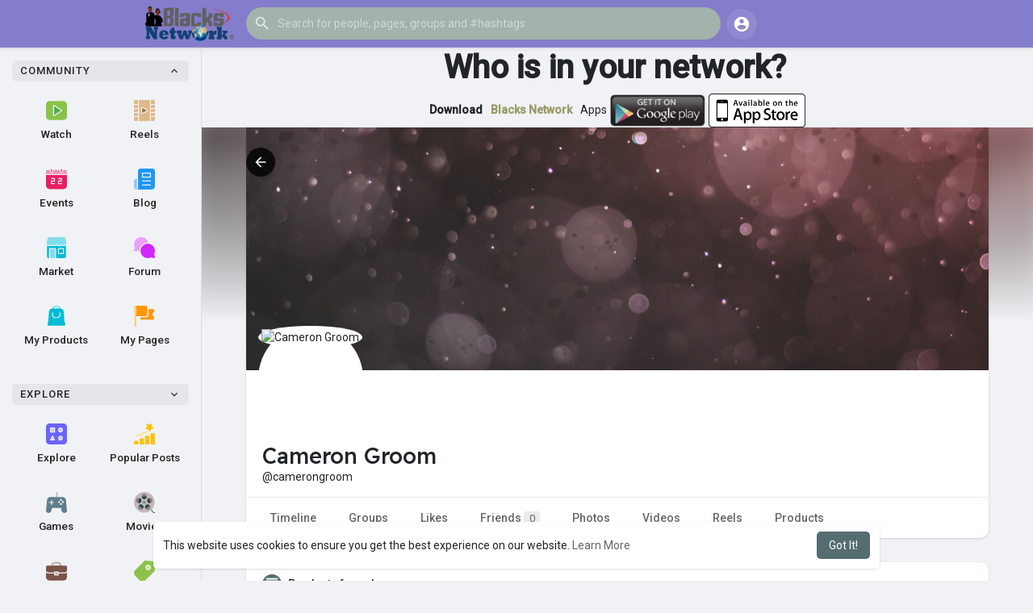

--- FILE ---
content_type: text/css
request_url: https://blacksnetwork.net/themes/wondertag/stylesheet/style.css?version=2.6.3
body_size: 73474
content:
/*Basic*/
* {outline: none !important;word-break: break-word;}
body {background: var(--body-bg);overflow-x:hidden;font-family: "Roboto", sans-serif;padding: 0;font-size:14px;line-height:1.42857143;}
body .mfp-wrap .mfp-progress-line span {width:0;height:4px;background:#ededed;margin-bottom:-40px;transition:width 10s ease-in-out;display:inline-block; background: #ff9900}
a, a:hover, a:focus {word-wrap:break-word;text-decoration:none;color:#666;}
a.white:focus{color:#fff!important;text-decoration:none}
a.white:hover{color:#f3f3f3;text-decoration:none}
.wow_content {background-color: #fff;box-shadow: 0 1px 3px 0 rgba(0,0,0,.1), 0 1px 2px 0 rgba(0,0,0,.06);border-radius: 10px;padding: 15px 15px 1px;}
.wow_content.negg_padd {padding: 0;}
.wow_sett_content {padding: 3px 20px 20px;}
.wow_sett_content .text-center > .btn-mat {min-width: 150px;margin: 17px 0;}
.tag_content {position: relative;display: block;margin-left: 350px;transition: opacity 0.25s linear;/*will-change: opacity;*/}
.tag_content.tag_chat_content {margin-right: 90px;}
.tag_content.opacity_start {opacity: 0;pointer-events: none;}
.tag_content_n_margin {margin: 0 !important;}
.main  {color: var(--main);}
.valign {display: -webkit-box;display: -webkit-flex;display: -ms-flexbox;display: flex;-webkit-box-align: center;-webkit-align-items: center;-ms-flex-align: center;align-items: center;}
hr {margin-top: 0.5em;margin-bottom: 0.5em;}
hr.style-two {border: 0;height: 1px;background-image: linear-gradient(to right,rgba(0, 0, 0, 0),rgba(0, 0, 0, 0.1),rgba(0, 0, 0, 0))}
.pointer {cursor:pointer;}
.container {width: 100%;max-width: 950px;}
.tag_cont_fluid {padding-right: 30px;padding-left: 30px;}
.verified-color {color: var(--main);}
.verified-color svg {margin-top: -2px;}
.verified-color svg path:first-child {fill: var(--main);}
.verified-color svg path:last-child {fill: var(--main-color);}
.full_width {width: 100%;}
.page-margin {margin: 30px 0;}
.truncate {max-width: 100%;white-space: nowrap;overflow: hidden;text-overflow: ellipsis;}
.bold {font-weight: 500;}
.p15 {padding: 15px;}
.pb-15 {padding-bottom: 15px;}
.p20 {padding: 20px;}
.p30 {padding: 30px;}
.pl15 {padding-left: 15px;}
.small {font-size:13px;}
blockquote {font-style: italic;font-size: 14px;padding: 10px;margin: 0;}
svg {vertical-align: middle;}
.mt-0 {margin-top: 0 !important;}
.mb-0 {margin-bottom: 0 !important;}
.margin-b30 {margin-bottom: 30px;}
.mb-15 {margin-bottom: 15px;}
input[readonly] {cursor: text;}
.tag_side_backdrop {position: fixed;top: 0;left: 0;right: 0;bottom: 0;visibility: hidden;height: 100%;z-index: 1045;transition: background-color 400ms cubic-bezier(0.25, 0.8, 0.25, 1);}
.side_open .tag_side_backdrop {background-color: rgba(0,0,0,0.5);visibility: visible;}
.panel {margin-bottom: 20px;background-color: #fff;}
p {margin: 0 0 10px;}
.caret {display: inline-block;width: 0;height: 0;margin-left: 2px;border-top: 4px dashed;border-right: 4px solid transparent;border-left: 4px solid transparent;}
.no_scroll {overflow: hidden !important;}
img.img-responsive {display: block;max-width: 100%;height: auto;text-align: center;margin-left: auto;margin-right: auto;}

/*Buttons*/
button, input, optgroup, select, textarea {color: inherit;}
.btn {font-size: 14px;-webkit-appearance: none;}
.btn.focus, .btn:focus {box-shadow: none;}
.btn-default {background: #ebeef0;border:0}
.btn-main, .btn-main-rev:hover, .ui-timepicker-div+.ui-datepicker-buttonpane > button:hover, .ui-timepicker-div+.ui-datepicker-buttonpane > button.ui-priority-primary {color: var(--main-color);background-color: var(--main);}
.btn-main:hover, .btn-main:focus, .btn-main-rev:focus {color: var(--main-hover-color);background-color: var(--main-hover);}
.btn-main.focus, .btn-main:focus, .btn-main-rev:focus {box-shadow: 0 0 0 0.1rem #fff, 0 0 0 0.2rem var(--main-hover);}
.btn-main-rev, .tag_page_nav li.active a, .ui-timepicker-div+.ui-datepicker-buttonpane > button:not(.ui-priority-primary) {color: var(--main);transition: all 0.2s ease;}
.btn-main-rev::before, .tag_page_nav li.active a::before, .ui-timepicker-div+.ui-datepicker-buttonpane > button:not(.ui-priority-primary)::before {content: "";position: absolute;left: 0;right: 0;top: 0;bottom: 0;background-color: currentColor;opacity: 0.2;transition: all 0.2s ease;}
.btn-main-rev:hover::before, .btn-main-rev:focus::before, .ui-timepicker-div+.ui-datepicker-buttonpane > button:not(.ui-priority-primary):hover::before, .ui-timepicker-div+.ui-datepicker-buttonpane > button:not(.ui-priority-primary):focus::before {opacity: 0;}
.btn-mat, .ui-timepicker-div+.ui-datepicker-buttonpane > button {position: relative;user-select: none;border: none;-webkit-tap-highlight-color: transparent;text-decoration: none;text-align: center;min-width: 64px;line-height: 36px;padding: 0 16px;border-radius: 4px;transform: translate3d(0,0,0);transition: background .4s cubic-bezier(.25,.8,.25,1),box-shadow 280ms cubic-bezier(.4,0,.2,1);font-size: 14px;font-weight: 500;overflow: hidden;box-shadow: none;}
.btn-mat svg {width: 17px;height: 17px;margin: -2px 3px 0 0;}
.btn-mat-raised {box-shadow: 0 3px 1px -2px rgba(0,0,0,.2), 0 2px 2px 0 rgba(0,0,0,.14), 0 1px 5px 0 rgba(0,0,0,.12);}
.btn-mat-raised:active {box-shadow: 0 5px 5px -3px rgba(0,0,0,.2), 0 8px 10px 1px rgba(0,0,0,.14), 0 3px 14px 2px rgba(0,0,0,.12);}
.btn-file {position:relative;overflow:hidden}
.btn-file input[type=file] {position:absolute;top:0;right:0;min-width:100%;min-height:100%;text-align:right;opacity:0;background:#fff;cursor:inherit;display:block}

/*Form Fields*/
.form-control, output {font-size: 14px;line-height: 1.42857143;display: block;}
.form-control::placeholder {color: currentColor;opacity: 0.6;}
.tag_field {position: relative;display: block;font-size: 16px;margin: 0 0 25px;}
.tag_field:last-child {margin: 0 0 15px;}
.tag_field_full_margin .tag_field {margin: 0 0 25px;}
.tag_field > input, .tag_field > textarea, .tag_field > select, .tag_field > .dropdown.bootstrap-select, .tag_field > .bootstrap-tagsinput {display: block;margin: 0;border: none;border-top: solid 21px transparent;border-bottom: solid 1px rgba(0,0,0,.42);border-radius: 4px 4px 0 0;padding: 0 16px 6px;width: 100%;min-height: 56px;color: rgba(0,0,0,.87);background-color: #f5f5f5;box-shadow: none;letter-spacing: .009375em;-webkit-appearance: none;-moz-appearance: none;appearance: none;}
.tag_field > input:-webkit-autofill, .tag_field > textarea:-webkit-autofill, .tag_field > select:-webkit-autofill {-webkit-transition: "color 9999s ease-out, background-color 9999s ease-out";-webkit-transition-delay: 9999s;}
.tag_field > textarea {resize: none;}
.tag_field > input, .tag_field > select, .tag_field > .dropdown.bootstrap-select {height: 56px;}
.tag_field > input.form-control {background: transparent;background-color: #f5f5f5;border-top-color: transparent;}
.tag_field > input + span, .tag_field > textarea + span, .tag_field > select + span, .tag_field > .dropdown.bootstrap-select + span {position: absolute;top: 0;left: 0;right: 0;bottom: 0;display: block;padding: 6px 16px 0;color: rgba(0,0,0,.6);font-size: 13px;pointer-events: none;transition: all .15s cubic-bezier(.4,0,.2,1);-o-text-overflow: ellipsis;text-overflow: ellipsis;white-space: nowrap;overflow: hidden;}
.tag_field > input + span::after, .tag_field > textarea + span::after, .tag_field > select + span::after {content: "";position: absolute;left: 0;bottom: 0;display: block;width: 100%;height: 2px;background-color: var(--main);transform-origin: bottom center;transform: scaleX(0);transition: transform .18s cubic-bezier(.4,0,.2,1);}
.tag_field > input:hover, .tag_field > textarea:hover, .tag_field > select:hover, .tag_field > .dropdown.bootstrap-select:hover, .tag_field > .bootstrap-tagsinput:hover {border-bottom-color: rgba(0,0,0,.87);background-color: #ECECEC;}
.tag_field > input:not(:focus):placeholder-shown + span, .tag_field > textarea:not(:focus):placeholder-shown + span {font-size: 16px;padding: 16px 16px;}
.tag_field > input:focus + span, .tag_field > textarea:focus + span, .tag_field > select:focus + span {color: var(--main);}
.tag_field > input:focus + span::before, .tag_field > textarea:focus + span::before, .tag_field > select:focus + span::before {opacity: 0.12;}
.tag_field > input:focus + span::after, .tag_field > textarea:focus + span::after, .tag_field > select:focus + span::after {transform: scale(1);}
.tag_field > input:disabled, .tag_field > textarea:disabled, .tag_field > select:disabled {border-bottom-color: rgba(0, 0, 0, 0.15);color: rgba(0,0,0,.38);background-color: rgba(0, 0, 0, 0.15);}
.tag_field > input:disabled + span, .tag_field > textarea:disabled + span, .tag_field > select:disabled + span {color: rgba(0,0,0,.38);}
.tag_field.border_class > input, .tag_field.border_class > textarea, .tag_field.border_class > select {border-bottom: solid 1px #e81000;}
.tag_field.border_class > input + span, .tag_field.border_class > textarea + span, .tag_field.border_class > select + span {color: #e81000;}
.tag_field.border_class > input + span::after, .tag_field.border_class > textarea + span::after, .tag_field.border_class > select + span::after {background-color: #e81000;}
.tag_field+.help-block {padding: 0 16px;color: rgba(0,0,0,.6);font-size: 12px;letter-spacing: .0333333333em;margin: -20px 0 25px;display: block;}
.tag_field+.help-block:empty {padding: 0;margin: 0;}
.tag_alone_label {padding: 0 16px;}
.tag_alone_label label {margin: 0;display: block;color: rgba(0,0,0,.6);}
body .tag_field > .dropdown.bootstrap-select {width: 100% !important;display: block;float: none;}
body .tag_field > .dropdown.bootstrap-select > .dropdown-toggle {float: none;padding: 0 16px;line-height: 32px;margin: 0 -16px;width: calc(100% + 32px);color: rgba(0,0,0,.87);font-size: 16px;height: 32px;background: transparent;box-shadow: none !important;border: 0;}
body .tag_field > .dropdown.bootstrap-select > .dropdown-toggle:focus {outline: none !important;}
body .tag_field > .dropdown.bootstrap-select > .dropdown-toggle .filter-option {width: auto;white-space: nowrap;max-width: 95%;text-overflow: ellipsis;}
@media not all and (min-resolution:.001dpcm) {
@supports (-webkit-appearance:none) {
.tag_field > input, .tag_field > input + span, .tag_field > input + span::after, .tag_field > textarea, .tag_field > textarea + span, .tag_field > textarea + span::after, .tag_field > select, .tag_field > select + span, .tag_field > select + span::after {transition-duration: 0.1s;}
}
}

/*Dropdown*/
.dropdown-menu:not([role=combobox]), .search-blog .search_suggs {border-radius: 8px;box-shadow: rgba(0, 0, 0, 0.22) 0px 25.6px 57.6px 0px, rgba(0, 0, 0, 0.18) 0px 4.8px 14.4px 0px;padding: 8px 0;border: 0;}
.dropdown-menu {font-size: 14px;background-clip: border-box;}
.dropdown-menu > li > a {padding: 0 16px;line-height: 32px;display: block;clear: both;}
.dropdown-menu > li > a:focus, .dropdown-menu > li > a:hover {color: #16181b;background-color: #f8f9fa;}
.dropdown-menu>.active>a, .dropdown-menu>.active>a:focus, .dropdown-menu>.active>a:hover {color: var(--main-color);background-color: var(--main);}
.dropdown-toggle::after, .dropup .dropdown-toggle::after {display: none;}
.dropdown-menu.show {display: block !important;}

/*Tooltip*/
.tooltip {font-family: "Roboto", sans-serif;font-size: 12px;font-weight: 500;letter-spacing: .3px;line-height: 16px;z-index: 1050;}
.tooltip.show {opacity: 1}
.tooltip .arrow {display: none;}
.bs-tooltip-auto[x-placement^=top], .bs-tooltip-top, .bs-tooltip-auto[x-placement^=bottom], .bs-tooltip-bottom {padding: 2px 0}

/*Tables*/
.table-responsive {white-space: nowrap;}
.table > thead > tr > th {border-bottom: 0!important;}
.table td, .table th {border-top: 0!important;}

/*Load More*/
.load-more {text-align:center;margin: 8px 0;}
.load-more .btn {background: transparent;text-align: center;box-shadow: none;font-weight: 500;padding: 0;color: var(--main);}
.load-more .btn span:not(.no_load_more_btn_span) {line-height: 30px;display: inline-block;width: 30px;text-align: center;background-color: #fff;border-radius: 50%;margin-right: 7px;transition: all 0.2s;box-shadow: 0 1px 3px rgba(0, 0, 0, 0.3);}
.load-more .btn:hover span:not(.no_load_more_btn_span) {box-shadow: 0 4px 8px rgba(0, 0, 0, 0.1);}

/*Progress*/
.tag_progress {width:100%;margin: 15px 0;display:none;position: relative;}
.tag_progress .progress {box-shadow: none;height: 5px;}
.tag_progress .progress-bar {background: var(--main);box-shadow: none;}

/*Snackbar*/
.snackbar {position: fixed;-webkit-font-smoothing: antialiased;background: #333;padding: 14px 16px;border-radius: 4px;line-height: 20px;letter-spacing: 0.25px;box-shadow: 0 3px 5px -1px rgba(0,0,0,.2), 0 6px 10px 0 rgba(0,0,0,.14), 0 1px 18px 0 rgba(0,0,0,.12);bottom: 15px;left: 15px;display: none;z-index: 9999;min-width: 344px;max-width: 672px;font-size: 14px;}
.snackbar-message {color: #FFFFFF;user-select: none;}
.snackbar-option {color: #EFFC0A;padding-left: 25px;cursor: pointer;user-select: none;text-transform: uppercase;}

/*Video Player*/
.artplayer-app {position: absolute;left: 0;right: 0;top: 0;bottom: 0;}
body .art-video-player .art-mask {background-color: rgba(0, 0, 0, 0.2);}
body .art-video-player .art-mask .art-state {position: relative;right: auto;bottom: auto;opacity: 1;}
body .art-video-player .art-mask .art-state svg.playback-icons {color: var(--main);border-radius: 50%;width: 50px;height: 50px;background-color: white;}
body .art-video-player.art-control-show .art-bottom, body .art-video-player.art-hover .art-bottom {opacity: 0;visibility: hidden;}
body .show_control .art-video-player.art-control-show .art-bottom, body .show_control .art-video-player.art-hover .art-bottom, body .art-video-player.art-control-show.art-mask-show .art-bottom, body .art-video-player.art-hover.art-mask-show .art-bottom {opacity: 1;visibility: visible;}
.art-video-player.art-control-show .art-bottom, .art-video-player.art-hover .art-bottom {opacity: 1 !important;visibility: visible !important;}
body .hide_control .art-video-player .art-bottom {opacity: 0 !important;visibility: hidden !important;}
body .art-video-player .art-bottom .art-progress .art-control-progress {height: 4px;}
.art-video-player .art-bottom .art-progress .art-control-progress .art-control-progress-inner .art-progress-played, .art-video-player .art-bottom .art-progress .art-control-progress .art-control-progress-inner .art-progress-indicator {background: #ffffff !important;}
.art-video-player .art-bottom .art-controls .art-controls-left, .art-video-player .art-bottom .art-controls .art-controls-right {background-color: rgba(255, 255, 255, 0.25);border-radius: 2em;padding: 0 8px;}
body .art-video-player .art-bottom {height: 120px;background: linear-gradient(transparent, rgba(0, 0, 0, 0.7));}
body .art-video-player .art-bottom .art-progress {margin: 0 0 10px;}
body .art-video-player .art-backdrop-filter {-webkit-backdrop-filter: none;backdrop-filter: none;}
@keyframes plyr-progress{to{background-position:25px 0;background-position:var(--plyr-progress-loading-size,25px) 0}}
@keyframes plyr-popup{0%{opacity:.5;transform:translateY(10px)}to{opacity:1;transform:translateY(0)}}
@keyframes plyr-fade-in{from{opacity:0}to{opacity:1}}
.plyr{-moz-osx-font-smoothing:grayscale;-webkit-font-smoothing:antialiased;align-items:center;direction:ltr;display:flex;flex-direction:column;font-family:inherit;font-family:var(--plyr-font-family,inherit);font-variant-numeric:tabular-nums;font-weight:400;font-weight:var(--plyr-font-weight-regular,400);line-height:1.7;line-height:var(--plyr-line-height,1.7);max-width:100%;min-width:200px;width: 100%;position:relative;text-shadow:none;transition:box-shadow .3s ease;z-index:0}
.plyr iframe,.plyr video{display:block;height:100%;width:100%}
.plyr button{font:inherit;line-height:inherit;width:auto}
.plyr--full-ui{box-sizing:border-box}
.plyr--full-ui a,.plyr--full-ui button,.plyr--full-ui input,.plyr--full-ui label{touch-action:manipulation}
.plyr__badge{background: #4a5464;border-radius: 2px;color: #fff;font-size: 9px;line-height: 1;padding: 3px 4px;}
.plyr--full-ui ::-webkit-media-text-track-container{display:none}
.plyr__control{background:0 0;border:0;border-radius:3px;border-radius:var(--plyr-control-radius,3px);color:inherit;cursor:pointer;flex-shrink:0;overflow:visible;padding:calc(10px * .7);padding:calc(10px * .7);position:relative;transition:all .3s ease}
.plyr__control svg{display:block;fill:currentColor;height:18px;height:18px;pointer-events:none;width:18px;width:18px}
.plyr__control:focus{outline:0}
.plyr__control.plyr__tab-focus{outline-color:#00b3ff;outline-color:var(--plyr-tab-focus-color,var(--plyr-color-main,var(--plyr-color-main,#00b3ff)));outline-offset:2px;outline-style:dotted;outline-width:3px}
a.plyr__control::after,a.plyr__control::before{display:none}
.plyr__control.plyr__control--pressed .icon--not-pressed,.plyr__control.plyr__control--pressed .label--not-pressed,.plyr__control:not(.plyr__control--pressed) .icon--pressed,.plyr__control:not(.plyr__control--pressed) .label--pressed{display:none}
.plyr--full-ui ::-webkit-media-controls{display:none}
.plyr__controls{align-items:center;display:flex;justify-content:flex-end;text-align:center}
.plyr__controls .plyr__progress__container{flex:1;min-width:0}
.plyr__controls .plyr__controls__item{margin-left:calc(10px / 4);margin-left:calc(10px/ 4)}
.plyr__controls .plyr__controls__item[type=button], .plyr__controls .plyr__controls__item [data-plyr=mute] {border-radius: 50%;}
.plyr__controls .plyr__controls__item:first-child{margin-left:0;margin-right:auto}
.plyr__controls .plyr__controls__item.plyr__progress__container {padding: 0 12px;margin: 0;position: absolute;left: 10px;right: 10px;bottom: 42px;}
.plyr__controls .plyr__controls__item.plyr__time{padding:0 calc(10px / 2);padding:0 calc(10px/ 2)}
.plyr__controls .plyr__controls__item.plyr__time+.plyr__time,.plyr__controls .plyr__controls__item.plyr__time:first-child{padding-left:0}
.plyr__controls:empty{display:none}
.plyr [data-plyr=airplay],.plyr [data-plyr=captions],.plyr [data-plyr=fullscreen],.plyr [data-plyr=pip]{display:none}
.plyr--airplay-supported [data-plyr=airplay],.plyr--captions-enabled [data-plyr=captions],.plyr--fullscreen-enabled [data-plyr=fullscreen],.plyr--pip-supported [data-plyr=pip]{display:inline-block}
.plyr--full-ui input[type=range]{-webkit-appearance:none;background:0 0;border:0;border-radius:calc(13px * 2);border-radius:calc(var(--plyr-range-thumb-height,13px) * 2);color:#00b3ff;color:var(--plyr-range-fill-background,var(--plyr-color-main,var(--plyr-color-main,#00b3ff)));display:block;height:calc((3px * 2) + 13px);height:calc((var(--plyr-range-thumb-active-shadow-width,3px) * 2) + var(--plyr-range-thumb-height,13px));margin:0;min-width:0;padding:0;transition:box-shadow .3s ease;width:100%}
.plyr--full-ui input[type=range]::-webkit-slider-runnable-track{background:0 0;border:0;border-radius:calc(5px / 2);border-radius:calc(var(--plyr-range-track-height,5px)/ 2);height:5px;height:var(--plyr-range-track-height,5px);-webkit-transition:box-shadow .3s ease;transition:box-shadow .3s ease;-webkit-user-select:none;user-select:none;background-image:linear-gradient(to right,currentColor 0,transparent 0);background-image:linear-gradient(to right,currentColor var(--value,0),transparent var(--value,0))}
.plyr--full-ui input[type=range]::-webkit-slider-thumb{opacity: 0;background:#fff;background:var(--plyr-range-thumb-background,#fff);border:0;border-radius:100%;box-shadow:0 1px 1px rgba(35,40,47,.15),0 0 0 1px rgba(35,40,47,.2);box-shadow:var(--plyr-range-thumb-shadow,0 1px 1px rgba(35,40,47,.15),0 0 0 1px rgba(35,40,47,.2));height:13px;height:var(--plyr-range-thumb-height,13px);position:relative;-webkit-transition:all .2s ease;transition:all .2s ease;width:13px;width:var(--plyr-range-thumb-height,13px);-webkit-appearance:none;margin-top:calc(((13px - 5px)/ 2) * -1);margin-top:calc(((var(--plyr-range-thumb-height,13px) - var(--plyr-range-track-height,5px))/ 2) * -1)}
.plyr--full-ui input[type=range]::-moz-range-track{background:0 0;border:0;border-radius:calc(5px / 2);border-radius:calc(var(--plyr-range-track-height,5px)/ 2);height:5px;height:var(--plyr-range-track-height,5px);-moz-transition:box-shadow .3s ease;transition:box-shadow .3s ease;user-select:none}
.plyr--full-ui input[type=range]::-moz-range-thumb{opacity: 0;background:#fff;background:var(--plyr-range-thumb-background,#fff);border:0;border-radius:100%;box-shadow:0 1px 1px rgba(35,40,47,.15),0 0 0 1px rgba(35,40,47,.2);box-shadow:var(--plyr-range-thumb-shadow,0 1px 1px rgba(35,40,47,.15),0 0 0 1px rgba(35,40,47,.2));height:13px;height:var(--plyr-range-thumb-height,13px);position:relative;-moz-transition:all .2s ease;transition:all .2s ease;width:13px;width:var(--plyr-range-thumb-height,13px)}
.plyr--full-ui input[type=range]::-moz-range-progress{background:currentColor;border-radius:calc(5px / 2);border-radius:calc(var(--plyr-range-track-height,5px)/ 2);height:5px;height:var(--plyr-range-track-height,5px)}
.plyr--full-ui input[type=range]::-ms-track{background:0 0;border:0;border-radius:calc(5px / 2);border-radius:calc(var(--plyr-range-track-height,5px)/ 2);height:5px;height:var(--plyr-range-track-height,5px);-ms-transition:box-shadow .3s ease;transition:box-shadow .3s ease;-ms-user-select:none;user-select:none;color:transparent}
.plyr--full-ui input[type=range]::-ms-fill-upper{background:0 0;border:0;border-radius:calc(5px / 2);border-radius:calc(var(--plyr-range-track-height,5px)/ 2);height:5px;height:var(--plyr-range-track-height,5px);-ms-transition:box-shadow .3s ease;transition:box-shadow .3s ease;-ms-user-select:none;user-select:none}
.plyr--full-ui input[type=range]::-ms-fill-lower{background:0 0;border:0;border-radius:calc(5px / 2);border-radius:calc(var(--plyr-range-track-height,5px)/ 2);height:5px;height:var(--plyr-range-track-height,5px);-ms-transition:box-shadow .3s ease;transition:box-shadow .3s ease;-ms-user-select:none;user-select:none;background:currentColor}
.plyr--full-ui input[type=range]::-ms-thumb{opacity: 0;background:#fff;background:var(--plyr-range-thumb-background,#fff);border:0;border-radius:100%;box-shadow:0 1px 1px rgba(35,40,47,.15),0 0 0 1px rgba(35,40,47,.2);box-shadow:var(--plyr-range-thumb-shadow,0 1px 1px rgba(35,40,47,.15),0 0 0 1px rgba(35,40,47,.2));height:13px;height:var(--plyr-range-thumb-height,13px);position:relative;-ms-transition:all .2s ease;transition:all .2s ease;width:13px;width:var(--plyr-range-thumb-height,13px);margin-top:0}
.plyr--full-ui input[type=range]:hover::-webkit-slider-thumb {opacity: 1;}
.plyr--full-ui input[type=range]:hover::-moz-range-thumb {opacity: 1;}
.plyr--full-ui input[type=range]:hover::-ms-thumb {opacity: 1;}
.plyr--full-ui input[type=range]::-ms-tooltip{display:none}
.plyr--full-ui input[type=range]::-moz-focus-outer{border:0}
.plyr--full-ui input[type=range].plyr__tab-focus::-webkit-slider-runnable-track{outline-color:#00b3ff;outline-color:var(--plyr-tab-focus-color,var(--plyr-color-main,var(--plyr-color-main,#00b3ff)));outline-offset:2px;outline-style:dotted;outline-width:3px}
.plyr--full-ui input[type=range].plyr__tab-focus::-moz-range-track{outline-color:#00b3ff;outline-color:var(--plyr-tab-focus-color,var(--plyr-color-main,var(--plyr-color-main,#00b3ff)));outline-offset:2px;outline-style:dotted;outline-width:3px}
.plyr--full-ui input[type=range].plyr__tab-focus::-ms-track{outline-color:#00b3ff;outline-color:var(--plyr-tab-focus-color,var(--plyr-color-main,var(--plyr-color-main,#00b3ff)));outline-offset:2px;outline-style:dotted;outline-width:3px}
.plyr__poster{background-color:#000;background-position:50% 50%;background-repeat:no-repeat;background-size:contain;height:100%;left:0;opacity:0;position:absolute;top:0;transition:opacity .2s ease;width:100%;z-index:1}
.plyr--stopped.plyr__poster-enabled .plyr__poster{opacity:1}
.plyr__time{font-size:13px;font-size:var(--plyr-font-size-time,var(--plyr-font-size-small,13px))}
.plyr__time+.plyr__time::before{content:'\2044';margin-right:10px;margin-right:10px}
@media (max-width:calc(768px - 1px)){
	.plyr__time+.plyr__time{display:none}
}
.plyr__tooltip{background:rgb(0 0 0 / 90%);border-radius:4px;bottom:100%;box-shadow:0 1px 2px rgba(0,0,0,.1);color:#fff;font-size:12px;font-weight:500;left:50%;line-height:1.2;margin-bottom:calc(calc(10px / 2) * 2);opacity:0;padding:calc(10px / 2) calc(calc(10px / 2) * 1.5);pointer-events:none;position:absolute;transform:translate(-50%,10px) scale(.8);transform-origin:50% 100%;transition:transform .2s .1s ease,opacity .2s .1s ease;white-space:nowrap;z-index:2}
.plyr .plyr__control.plyr__tab-focus .plyr__tooltip,.plyr .plyr__control:hover .plyr__tooltip,.plyr__tooltip--visible{opacity:1;transform:translate(-50%,5px) scale(1)}
.plyr .plyr__control:hover .plyr__tooltip{z-index:3}
.plyr__controls>.plyr__control:first-child .plyr__tooltip,.plyr__controls>.plyr__control:first-child+.plyr__control .plyr__tooltip{left:0;transform:translate(0,10px) scale(.8);transform-origin:0 100%}
.plyr__controls>.plyr__control:first-child .plyr__tooltip::before,.plyr__controls>.plyr__control:first-child+.plyr__control .plyr__tooltip::before{left:calc((18px / 2) + calc(10px * .7));left:calc((18px/ 2) + calc(10px * .7))}
.plyr__controls>.plyr__control:last-child .plyr__tooltip{left:auto;right:0;transform:translate(0,10px) scale(.8);transform-origin:100% 100%}
.plyr__controls>.plyr__control:last-child .plyr__tooltip::before{left:auto;right:calc((18px / 2) + calc(10px * .7));right:calc(18px/ 2) + calc(10px * .7));transform:translateX(50%)}
.plyr__controls>.plyr__control:first-child .plyr__tooltip--visible,.plyr__controls>.plyr__control:first-child+.plyr__control .plyr__tooltip--visible,.plyr__controls>.plyr__control:first-child+.plyr__control.plyr__tab-focus .plyr__tooltip,.plyr__controls>.plyr__control:first-child+.plyr__control:hover .plyr__tooltip,.plyr__controls>.plyr__control:first-child.plyr__tab-focus .plyr__tooltip,.plyr__controls>.plyr__control:first-child:hover .plyr__tooltip,.plyr__controls>.plyr__control:last-child .plyr__tooltip--visible,.plyr__controls>.plyr__control:last-child.plyr__tab-focus .plyr__tooltip,.plyr__controls>.plyr__control:last-child:hover .plyr__tooltip{transform:translate(0,0) scale(1)}
.plyr__progress{position:relative}
.plyr__progress input[type=range],.plyr__progress__buffer{margin-left:calc(13px * -.5);margin-left:calc(var(--plyr-range-thumb-height,13px) * -.5);margin-right:calc(13px * -.5);margin-right:calc(var(--plyr-range-thumb-height,13px) * -.5);width:calc(100% + 13px);width:calc(100% + var(--plyr-range-thumb-height,13px))}
.plyr__progress input[type=range]{position:relative;z-index:2;cursor: pointer;}
.plyr__progress .plyr__tooltip{left:0}
.plyr__progress__buffer{-webkit-appearance:none;background:0 0;border:0;border-radius:100px;height:5px;height:var(--plyr-range-track-height,5px);left:0;margin-top:calc((5px / 2) * -1);margin-top:calc((var(--plyr-range-track-height,5px)/ 2) * -1);padding:0;position:absolute;top:50%}
.plyr__progress__buffer::-webkit-progress-bar{background:0 0}
.plyr__progress__buffer::-webkit-progress-value{background:currentColor;border-radius:100px;min-width:5px;min-width:var(--plyr-range-track-height,5px);-webkit-transition:width .2s ease;transition:width .2s ease}
.plyr__progress__buffer::-moz-progress-bar{background:currentColor;border-radius:100px;min-width:5px;min-width:var(--plyr-range-track-height,5px);-moz-transition:width .2s ease;transition:width .2s ease}
.plyr__progress__buffer::-ms-fill{border-radius:100px;-ms-transition:width .2s ease;transition:width .2s ease}
.plyr--loading .plyr__progress__buffer{animation:plyr-progress 1s linear infinite;background-image:linear-gradient(-45deg,rgba(35,40,47,.6) 25%,transparent 25%,transparent 50%,rgba(35,40,47,.6) 50%,rgba(35,40,47,.6) 75%,transparent 75%,transparent);background-image:linear-gradient(-45deg,var(--plyr-progress-loading-background,rgba(35,40,47,.6)) 25%,transparent 25%,transparent 50%,var(--plyr-progress-loading-background,rgba(35,40,47,.6)) 50%,var(--plyr-progress-loading-background,rgba(35,40,47,.6)) 75%,transparent 75%,transparent);background-repeat:repeat-x;background-size:25px 25px;background-size:var(--plyr-progress-loading-size,25px) var(--plyr-progress-loading-size,25px);color:transparent}
.plyr--video.plyr--loading .plyr__progress__buffer{background-color:rgba(255,255,255,.25);background-color:var(--plyr-video-progress-buffered-background,rgba(255,255,255,.25))}
.plyr__volume {align-items:center;display:flex;position:relative;margin-right: auto;}
.plyr__volume input[type=range] {margin-left:calc(10px / 2);margin-left:calc(10px/ 2);margin-right:calc(10px / 2);margin-right:calc(10px/ 2);position:relative;z-index:2;width: 0;transition: width .2s cubic-bezier(.4,0,1,1);opacity: 0;}
.plyr__volume:hover input[type=range] {width: 100px;opacity: 1;}
.plyr--is-ios .plyr__volume{min-width:0;width:auto}
.plyr--video{background:#000;overflow:hidden}
.plyr--video.plyr--menu-open{overflow:visible}
.plyr__video-wrapper{background:#000;height:100%;margin:auto;overflow:hidden;position:relative;width:100%}
.plyr__video-embed,.plyr__video-wrapper--fixed-ratio{height:0;padding-bottom:56.25%}
.plyr__video-embed iframe,.plyr__video-wrapper--fixed-ratio video{border:0;left:0;position:absolute;top:0}
.plyr--full-ui .plyr__video-embed>.plyr__video-embed__container{padding-bottom:240%;position:relative;transform:translateY(-38.28125%)}
.plyr--video .plyr__controls {background:linear-gradient(rgba(0,0,0,0),rgba(0,0,0,.75));background:var(--plyr-video-controls-background,linear-gradient(rgba(0,0,0,0),rgba(0,0,0,.75)));border-bottom-left-radius:inherit;border-bottom-right-radius:inherit;bottom:0;color:#fff;color:var(--plyr-video-control-color,#fff);left:0;padding:calc(10px / 2);padding:calc(10px/ 2);padding-top:calc(10px * 2);padding-top:calc(10px * 2);position:absolute;right:0;transition:opacity .4s ease-in-out,transform .4s ease-in-out;z-index:3}
.plyr--video.plyr--hide-controls .plyr__controls{opacity:0;pointer-events:none;transform:translateY(100%)}
.plyr.plyr--stopped .plyr__controls {display: none;}
.plyr--video .plyr__control.plyr__tab-focus,.plyr--video .plyr__control:not(.plyr__control--overlaid):hover,.plyr--video .plyr__control[aria-expanded=true]{background:#00b3ff;background:var(--plyr-video-control-background-hover,var(--plyr-color-main,var(--plyr-color-main,#00b3ff)));color:#fff;color:var(--plyr-video-control-color-hover,#fff)}
.plyr__control--overlaid {background: rgb(0 0 0 / 10%);display: none;top: 0;left: 0;right: 0;bottom: 0;padding: 0;position: absolute;transition: .3s;z-index: 2;width: 100% !important;}
.plyr__control--overlaid svg {position: relative;background: var(--main);color: var(--main-color);border: 3px solid var(--main-color);border-radius: 50%;padding: 12px;margin: auto;width: 48px;height: 48px;}
.plyr__control--overlaid:hover svg {background: var(--main-hover);color: var(--main-color);}
.plyr--playing .plyr__control--overlaid{opacity:0;visibility:hidden}
.plyr--full-ui.plyr--video .plyr__control--overlaid{display:block}
.plyr--full-ui.plyr--video input[type=range]::-webkit-slider-runnable-track{background-color:rgba(255,255,255,.25);background-color:var(--plyr-video-range-track-background,var(--plyr-video-progress-buffered-background,rgba(255,255,255,.25)))}
.plyr--full-ui.plyr--video input[type=range]::-moz-range-track{background-color:rgba(255,255,255,.25);background-color:var(--plyr-video-range-track-background,var(--plyr-video-progress-buffered-background,rgba(255,255,255,.25)))}
.plyr--full-ui.plyr--video input[type=range]::-ms-track{background-color:rgba(255,255,255,.25);background-color:var(--plyr-video-range-track-background,var(--plyr-video-progress-buffered-background,rgba(255,255,255,.25)))}
.plyr--full-ui.plyr--video input[type=range]:active::-webkit-slider-thumb{box-shadow:0 1px 1px rgba(35,40,47,.15),0 0 0 1px rgba(35,40,47,.2),0 0 0 3px rgba(255,255,255,.5);box-shadow:var(--plyr-range-thumb-shadow,0 1px 1px rgba(35,40,47,.15),0 0 0 1px rgba(35,40,47,.2)),0 0 0 var(--plyr-range-thumb-active-shadow-width,3px) var(--plyr-audio-range-thumb-active-shadow-color,rgba(255,255,255,.5))}
.plyr--full-ui.plyr--video input[type=range]:active::-moz-range-thumb{box-shadow:0 1px 1px rgba(35,40,47,.15),0 0 0 1px rgba(35,40,47,.2),0 0 0 3px rgba(255,255,255,.5);box-shadow:var(--plyr-range-thumb-shadow,0 1px 1px rgba(35,40,47,.15),0 0 0 1px rgba(35,40,47,.2)),0 0 0 var(--plyr-range-thumb-active-shadow-width,3px) var(--plyr-audio-range-thumb-active-shadow-color,rgba(255,255,255,.5))}
.plyr--full-ui.plyr--video input[type=range]:active::-ms-thumb{box-shadow:0 1px 1px rgba(35,40,47,.15),0 0 0 1px rgba(35,40,47,.2),0 0 0 3px rgba(255,255,255,.5);box-shadow:var(--plyr-range-thumb-shadow,0 1px 1px rgba(35,40,47,.15),0 0 0 1px rgba(35,40,47,.2)),0 0 0 var(--plyr-range-thumb-active-shadow-width,3px) var(--plyr-audio-range-thumb-active-shadow-color,rgba(255,255,255,.5))}
.plyr--video .plyr__progress__buffer{color:rgba(255,255,255,.25);color:var(--plyr-video-progress-buffered-background,rgba(255,255,255,.25))}
.plyr:-webkit-full-screen{background:#000;border-radius:0!important;height:100%;margin:0;width:100%}
.plyr:-ms-fullscreen{background:#000;border-radius:0!important;height:100%;margin:0;width:100%}
.plyr:fullscreen{background:#000;border-radius:0!important;height:100%;margin:0;width:100%}
.plyr:-webkit-full-screen video{height:100%}
.plyr:-ms-fullscreen video{height:100%}
.plyr:fullscreen video{height:100%}
.plyr:-webkit-full-screen .plyr__video-wrapper{height:100%;position:static}
.plyr:-ms-fullscreen .plyr__video-wrapper{height:100%;position:static}
.plyr:fullscreen .plyr__video-wrapper{height:100%;position:static}
.plyr:-webkit-full-screen .plyr__control .icon--exit-fullscreen{display:block}
.plyr:-ms-fullscreen .plyr__control .icon--exit-fullscreen{display:block}
.plyr:fullscreen .plyr__control .icon--exit-fullscreen{display:block}
.plyr:-webkit-full-screen .plyr__control .icon--exit-fullscreen+svg{display:none}
.plyr:-ms-fullscreen .plyr__control .icon--exit-fullscreen+svg{display:none}
.plyr:fullscreen .plyr__control .icon--exit-fullscreen+svg{display:none}
.plyr:-webkit-full-screen.plyr--hide-controls{cursor:none}
.plyr:-ms-fullscreen.plyr--hide-controls{cursor:none}
.plyr:fullscreen.plyr--hide-controls{cursor:none}
.plyr:-webkit-full-screen{background:#000;border-radius:0!important;height:100%;margin:0;width:100%}
.plyr:-webkit-full-screen video{height:100%}
.plyr:-webkit-full-screen .plyr__video-wrapper{height:100%;position:static}
.plyr:-webkit-full-screen .plyr__control .icon--exit-fullscreen{display:block}
.plyr:-webkit-full-screen .plyr__control .icon--exit-fullscreen+svg{display:none}
.plyr:-webkit-full-screen.plyr--hide-controls{cursor:none}
.plyr:-moz-full-screen{background:#000;border-radius:0!important;height:100%;margin:0;width:100%}
.plyr:-moz-full-screen video{height:100%}
.plyr:-moz-full-screen .plyr__video-wrapper{height:100%;position:static}
.plyr:-moz-full-screen .plyr__control .icon--exit-fullscreen{display:block}
.plyr:-moz-full-screen .plyr__control .icon--exit-fullscreen+svg{display:none}
.plyr:-moz-full-screen.plyr--hide-controls{cursor:none}
.plyr:-ms-fullscreen{background:#000;border-radius:0!important;height:100%;margin:0;width:100%}
.plyr:-ms-fullscreen video{height:100%}
.plyr:-ms-fullscreen .plyr__video-wrapper{height:100%;position:static}
.plyr:-ms-fullscreen .plyr__control .icon--exit-fullscreen{display:block}
.plyr:-ms-fullscreen .plyr__control .icon--exit-fullscreen+svg{display:none}
.plyr:-ms-fullscreen.plyr--hide-controls{cursor:none}
.plyr--fullscreen-fallback{background:#000;border-radius:0!important;height:100%;margin:0;width:100%;bottom:0;display:block;left:0;position:fixed;right:0;top:0;z-index:10000000}
.plyr--fullscreen-fallback video{height:100%}
.plyr--fullscreen-fallback .plyr__video-wrapper{height:100%;position:static}
.plyr--fullscreen-fallback .plyr__control .icon--exit-fullscreen{display:block}
.plyr--fullscreen-fallback .plyr__control .icon--exit-fullscreen+svg{display:none}
.plyr--fullscreen-fallback.plyr--hide-controls{cursor:none}
.plyr__ads{border-radius:inherit;bottom:0;cursor:pointer;left:0;overflow:hidden;position:absolute;right:0;top:0;z-index:-1}
.plyr__ads>div,.plyr__ads>div iframe{height:100%;position:absolute;width:100%}
.plyr__ads::after{background:#23282f;border-radius:2px;bottom:10px;bottom:10px;color:#fff;content:attr(data-badge-text);font-size:11px;padding:2px 6px;pointer-events:none;position:absolute;right:10px;right:10px;z-index:3}
.plyr__ads::after:empty{display:none}
.plyr__cues{background:currentColor;display:block;height:5px;height:var(--plyr-range-track-height,5px);left:0;margin:-var(--plyr-range-track-height,5px)/2 0 0;opacity:.8;position:absolute;top:50%;width:3px;z-index:3}
.plyr__preview-scrubbing{bottom:0;filter:blur(1px);height:100%;left:0;margin:auto;opacity:0;overflow:hidden;pointer-events:none;position:absolute;right:0;top:0;transition:opacity .3s ease;width:100%;z-index:1}
.plyr__preview-scrubbing--is-shown{opacity:1}
.plyr__preview-scrubbing img{height:100%;left:0;max-height:none;max-width:none;object-fit:contain;position:absolute;top:0;width:100%}
.plyr--no-transition{transition:none!important}
.plyr__sr-only{clip:rect(1px,1px,1px,1px);overflow:hidden;border:0!important;height:1px!important;padding:0!important;position:absolute!important;width:1px!important}
.plyr [hidden]{display:none!important}
.plyr__menu {position: relative;}
.plyr__menu__container {animation: plyr-popup .2s ease;background: rgb(0 0 0 / 90%);border-radius: 10px;bottom: 100%;box-shadow: 0 1px 2px rgb(0 0 0 / 15%);color: #eeeeee;font-size: 13px;margin-bottom: 10px;position: absolute;right: -3px;white-space: nowrap;z-index: 3;}
.plyr__menu__container>div {overflow: hidden;transition: height .35s cubic-bezier(.4,0,.2,1),width .35s cubic-bezier(.4,0,.2,1);}
.plyr__menu__container:after {border: 6px solid transparent;border-top: 6px solid rgb(0 0 0 / 90%);border-width: 6px;content: "";height: 0;position: absolute;right: 14px;top: 100%;width: 0;}
.plyr__menu__container [role=menu] {padding: 7px;}
.plyr__menu__container [role=menuitemradio] {margin-top: 2px;}
.plyr__menu__container [role=menuitemradio]:first-child {margin-top: 0;}
.plyr__menu__container .plyr__control {align-items: center;color: rgb(255 255 255 / 75%);display: flex;font-size: 14px;padding: 2px 10.5px;user-select: none;width: 100%;}
.plyr__menu__container .plyr__control>span {align-items: inherit;display: flex;width: 100%}
.plyr__menu__container .plyr__control:after {border: 4px solid transparent;content: "";position: absolute;top: 50%;transform: translateY(-50%)}
.plyr__menu__container .plyr__control--forward {padding-right: 28px;}
.plyr__menu__container .plyr__control--forward:after {border-left-color: rgb(255 255 255 / 60%);right: 6.5px;}
.plyr__menu__container .plyr__control--forward.plyr__tab-focus:after,.plyr__menu__container .plyr__control--forward:hover:after {border-left-color: initial}
.plyr__menu__container .plyr__control--back {font-weight: 500;margin: 7px;margin-bottom: 3.5px;padding-left: 28px;position: relative;width: calc(100% - 14px);}
.plyr__menu__container .plyr__control--back:after {border-right-color: rgb(255 255 255 / 60%);left: 6.5px;}
.plyr__menu__container .plyr__control--back:before {background: rgb(255 255 255 / 20%);box-shadow: 0 1px 0 rgb(255 255 255 / 20%);content: "";height: 1px;left: 0;margin-top: 3.5px;overflow: hidden;position: absolute;right: 0;top: 100%;}
.plyr__menu__container .plyr__control--back.plyr__tab-focus:after,.plyr__menu__container .plyr__control--back:hover:after {border-right-color: initial}
.plyr__menu__container .plyr__control[role=menuitemradio] {padding-left: 7px;}
.plyr__menu__container .plyr__control[role=menuitemradio]:after,.plyr__menu__container .plyr__control[role=menuitemradio]:before {border-radius: 100%}
.plyr__menu__container .plyr__control[role=menuitemradio]:before {background: rgb(255 255 255 / 10%);content: "";display: block;flex-shrink: 0;height: 16px;margin-right: 10px;transition: all .3s ease;width: 16px;}
.plyr__menu__container .plyr__control[role=menuitemradio]:after {background: #fff;border: 0;height: 6px;left: 12px;opacity: 0;top: 50%;transform: translateY(-50%) scale(0);transition: transform .3s ease,opacity .3s ease;width: 6px}
.plyr__menu__container .plyr__control[role=menuitemradio][aria-checked=true]:before {background: var(--main);}
.plyr__menu__container .plyr__control[role=menuitemradio][aria-checked=true]:after {opacity: 1;transform: translateY(-50%) scale(1)}
.plyr__menu__container .plyr__menu__value {align-items: center;display: flex;margin-left: auto;overflow: hidden;padding-left: 24.5px;pointer-events: none;}

/*Audio Player*/
.tag_ap {max-width: 100%;}
.tag_audio_player {position: relative;margin: 15px;height: 70px;max-width: 100%;}
.tag_audio_play {justify-content: center;padding: 0 5px 15px;transition: all .2s linear;}
.tag_audio_play.cont_hide {visibility: hidden;opacity: 0;}
.tag_audio_play .btn {border: 0;box-shadow: none;padding: 0;border-radius: 50%;background: transparent;margin: 0 5px;}
.tag_audio_play .btn.play_pause svg, .tag_audio_play .btn svg.active_svg {display: none;}
.tag_audio_play .btn.play_pause svg.active_svg {display: block;}
.skel_waveform {height: 70px;width: 8px;border-radius: 3px;margin: 0 4px;}
.skel_waveform:nth-child(1), .skel_waveform:nth-child(9), .skel_waveform:nth-child(17), .skel_waveform:nth-child(25), .skel_waveform:nth-child(33), .skel_waveform:nth-child(8), .skel_waveform:nth-child(16), .skel_waveform:nth-child(24), .skel_waveform:nth-child(32), .skel_waveform:nth-child(40) {height: 20px;}
.skel_waveform:nth-child(2), .skel_waveform:nth-child(10), .skel_waveform:nth-child(18), .skel_waveform:nth-child(26), .skel_waveform:nth-child(34), .skel_waveform:nth-child(7), .skel_waveform:nth-child(15), .skel_waveform:nth-child(23), .skel_waveform:nth-child(31), .skel_waveform:nth-child(39) {height: 30px;}
.skel_waveform:nth-child(3), .skel_waveform:nth-child(11), .skel_waveform:nth-child(19), .skel_waveform:nth-child(27), .skel_waveform:nth-child(35), .skel_waveform:nth-child(6), .skel_waveform:nth-child(14), .skel_waveform:nth-child(22), .skel_waveform:nth-child(30), .skel_waveform:nth-child(38) {height: 40px;}
.skel_waveform:nth-child(4), .skel_waveform:nth-child(12), .skel_waveform:nth-child(20), .skel_waveform:nth-child(28), .skel_waveform:nth-child(36), .skel_waveform:nth-child(5), .skel_waveform:nth-child(13), .skel_waveform:nth-child(21), .skel_waveform:nth-child(29), .skel_waveform:nth-child(37) {height: 50px;}

/*Sidebar*/
.tag_sidebar {box-shadow: 0 0 10px rgba(0, 0, 0, 0.1);background: var(--header-background);display: block;width: 100%;max-width: 350px;color: inherit;z-index: 99;position: fixed;top: 0;left: 0;bottom: 0;padding-top: 140px;}
.tag_sidebar .sidebar_innr {display: -webkit-box;display: -webkit-flex;display: -ms-flexbox;display: flex;flex-direction: column;height: 100%;overflow-y: auto;overscroll-behavior-y: contain;}
.tag_sidebar_head {justify-content: space-between;text-transform: uppercase;font-weight: 500;letter-spacing: 1px;font-size: 13px;cursor: pointer;padding: 4px 10px;margin-bottom: 5px;color: #252525;position: relative;}
.tag_sidebar_section_prnt {padding: 15px 15px;}
.tag_sidebar_section {display: flex;flex-wrap: wrap;}
.tag_sidebar_section > a {display: block;width: 33.3333333%;text-align: center;display: inline-block;text-decoration: none;font-weight: 500;padding: 18px 1px;line-height: 1;color: #252525;position: relative;font-size: 13.5px;}
.tag_sidebar_section > a:hover {color: #333333;}
.tag_sidebar_section > a:before, .tag_sidebar_head:before, .tag_hdr_droptoggle:before, .notification-list:before, .user-request-list:before, .messages-list:before, .show-message-link:before, .search-advanced-container a:before, .search-dropdown-result a:before, .hashtag-search-result a:before, .tag_hdr_user_dropdown > li > a:before, .tag_hdr_right > .dropdown .dropdown-menu .tag_switch_noti:before, .turn-off-sound:before, .tag_sett_sidebar > li > a:before, .unread:before {content: '';display: block;position: absolute;top: 0;right: 0;left: 0;bottom: 0;width: 100%;height: 100%;border-radius: 10px;background: currentColor;opacity: 0;transition: all 0.15s;z-index: -1;}
.tag_sidebar_section > a:hover:before {opacity: 0.04;}
.tag_sidebar_section > a svg, .tag_sidebar_section > a img {display: block;width: 26px;height: 26px;margin: 0 auto 10px;}
.tag_sidebar_head:before {border-radius: 5px;opacity: 0.06;}

/*Ajax Loading*/
.barloading {width: 100%;top: 0px;left: 0px;right: 0px;height:3px;display: none;position:fixed;z-index:5000;overflow: hidden;background-color: transparent;}
.barloading:before {display: block;position: absolute;content: "";left: -200px;width: 200px;height: 3px;animation: hdr_loading 1.5s linear infinite;background: var(--main);}
@keyframes hdr_loading {
from {left: -200px; width: 30%;}50% {width: 30%;}70% {width: 70%;}80% { left: 50%;}95% {left: 120%;}to {left: 100%;}
}

/*Header*/
header {margin-bottom: 30px;}
.navbar {padding: 0;}
.tag_toggle_sidebar {display: none;border: none;background: transparent;padding: 5px;line-height: 1;margin: 0 10px 0 -5px;color: var(--header-color);}
.tag_header > .search-container > form {position: relative;margin: 0 15px;}
.tag_header > .search-container > form svg {position: absolute;top: 50%;transform: translateY(-50%);left: 9px;width: 22px;height: 22px;opacity: 0.7;pointer-events: none;transition: all .15s linear;color: var(--header-color);}
.tag_header .search-input {background: var(--header-search-color);width: 100%;border: 0;padding: 10px 10px 10px 39px;border-radius: 2em;height: 40px;transition: all .15s linear;color: var(--header-color);}
.tag_header .search-input::placeholder {opacity: 0.5;color: var(--header-color);}
.tag_header_shadow {background: url([data-uri]);position: absolute;background-size: 1px 7px;height: 7px;right: 0;left: 0;pointer-events: none;background-repeat: repeat-x;bottom: -6px;transition: all .15s linear;visibility: hidden;opacity: 0;z-index: -1;}
.header-brand img {max-width: 110px;max-height: 50px;pointer-events: none;}
.tag_hdr_right > .dropdown {margin: 0 5px;}
.tag_hdr_droptoggle {border: 0;line-height: 1;padding: 8px;border-radius: 50%;color: var(--header-color);position: relative;background: transparent;}
.tag_hdr_droptoggle:before {border-radius: 50%;opacity: 0.1;}
.show > .tag_hdr_droptoggle {background: var(--header-color);color: var(--header-background);}
.tag_hdr_droptoggle svg {width: 22px;height: 22px;}
.tag_hdr_user_droptoggle {padding: 0px;}
.tag_hdr_user_droptoggle img {width: 38px;height: 38px;border-radius: 50%;}
.tag_hdr_user_dropdown > li > a, .tag_create_menu > li > a {font-weight: 500;font-size: 14px;padding: 8px 12px;line-height: 40px;border-radius: 8px;color: #505050;position: relative;}
.tag_hdr_user_dropdown > li > a, .tag_hdr_user_dropdown > li > a:hover, .tag_hdr_user_dropdown > li > a:active, .tag_hdr_user_dropdown > li > a:focus, .tag_hdr_user_submenu a {color: #252525;background: transparent;}
.tag_hdr_user_dropdown > li > a svg {width: 36px;height: 36px;border-radius: 50%;background-color: rgba(0, 0, 0, 0.08);padding: 8px;margin-right: 18px;}
.tag_hdr_user_dropdown > li > a > img {width: 36px;height: 36px;border-radius: 50%;margin-right: 18px;}
.tag_hdr_user_submenu {padding-left: 66px;margin: 2px -3px 6px;flex-wrap: wrap;}
.tag_hdr_user_submenu a {background-color: rgba(0, 0, 0, 0.08);display: block;border-radius: 14px;margin: 0 3px 9px;text-align: center;line-height: 28px;padding: 0 10px;font-size: 12px;font-weight: 500;}
.tag_hdr_user_submenu a svg {width: 17px;height: 17px;margin: -2px 0 0;}
.tag_hdr_user_dropdown hr {margin: 10px 0;}
.tag_toggle_mode {width: 18px;height: 18px;position: relative;display: block;float: right;margin: 11px 0;}
.tag_toggle_mode:after, .tag_toggle_mode:before {content: "";display: block;top: 0;left: 0;right: 0;bottom: 0;text-align: center;position: absolute;border: 2px solid #252525;border-radius: 4px;transition: all 90ms cubic-bezier(0,0,.2,.1);}
[data-mode=day] .tag_toggle_mode:after, .tag_toggle_mode.active:after {background-color: var(--main);background-image: url("data:image/svg+xml,%3Csvg width='22' height='22' viewBox='0 0 32 32' xmlns='http://www.w3.org/2000/svg'%3E%3Cpath d='M5.414 11L4 12.414l5.414 5.414L20.828 6.414 19.414 5l-10 10z' fill='%23fff' fill-rule='nonzero'/%3E%3C/svg%3E");background-repeat: no-repeat;background-position: 0 1px;border: 0;}
.turn-off-sound {display: inline-block;padding: 5px;font-weight: 500;color: #252525;position: relative;}
.turn-off-sound:hover:before {opacity: 0.04;border-radius: 5px;}
.new-update-alert, .recipient-chat-user .new-message-alert, .messages-recipients-list .new-message-alert {padding: 1px;color: var(--main-color);font-size: 12px;z-index: 1;pointer-events: none;position: absolute;background-color: var(--main);min-width: 19px;height: 19px;border-radius: 50%;text-align: center;top: -5px;right: -5px;}
.new-update-alert {padding: 1px 5px;border-radius: 2em;}

/*Create Dropup*/
.tag_create_dropup {position: fixed;bottom: 30px;right: 30px;z-index: 95;transition: all 0.15s ease;}
.tag_create_dropup.tag_chat_header {right: 120px;}
.tag_create_dropup > .btn {min-width: 56px;width: 56px;line-height: 55px;height: 56px;border-radius: 50%;box-shadow: 0px 3px 5px -1px rgba(0, 0, 0, 0.2), 0px 6px 10px 0px rgba(0, 0, 0, 0.14), 0px 1px 18px 0px rgba(0,0,0,.12);padding: 0;}
.tag_create_dropup > .btn svg {margin: 0;width: 26px;height: 26px;transition: all 0.15s linear;}
.tag_create_dropup.show > .btn svg {transform: rotate(45deg);}
.tag_create_dropup > .dropdown-menu {margin-bottom: 5px;transform-origin: right bottom;transform: scale3d(.8,.8,1);opacity: 0;visibility: hidden;display: block;transition: opacity 150ms cubic-bezier(0.4, 0.0, 0.2, 1) 0ms,transform 150ms cubic-bezier(0.4, 0.0, 0.2, 1) 0ms;}
.tag_create_dropup > .dropdown-menu:before {content: "";position: absolute;bottom: -6px;right: 18px;width: 20px;height: 20px;-webkit-transform: rotate(45deg);transform: rotate(45deg);border-radius: 20px 0 3px 0;background: #fff;}
.tag_create_dropup.show > .dropdown-menu {transform: scale3d(1,1,1);opacity: 1;visibility: visible;}

/*Trending*/
.wow_htag {padding: 4px 10px;margin: 5px 0px 8px;border-radius: 2em;position: relative;color: var(--main);}
.wow_htag:before {content: '';position: absolute;width: 100%;height: 100%;top: 0;bottom: 0;left: 0;right: 0;background: currentColor;opacity: .09;border-radius: 2em;}
.wow_htag:empty {padding: 0;margin: 0;}
.wow_htag a {transition: .15s ease;color: var(--main);display: inline-block;font-weight: 500;padding: 1px;margin: 2px 6px 4px;position: relative;}
.wow_htag a:before {content: '';position: absolute;width: 100%;height: 2px;bottom: -2px;left: 0;right: 0;background: currentColor;opacity: .25;transition: .15s ease;}
.wow_htag a:hover:before {opacity: 1;}

/*Invite Friends*/
.invite-user-form {background-color: rgba(0, 0, 0, 0.05);padding: 10px;border-radius: 10px;margin-left: 66px;}
.invite-user-form .alert {margin-bottom: 10px;padding: 6px;font-size: 12px;font-weight: normal;}
.invite-user-form .alert i, .user-request-list .user-info .accept-btns .btn svg {display: none;}
.invite-user-combine input {border: 0;}
.invite-user-combine .btn {line-height: 34px;min-width: 34px;padding: 0 6px;height: 34px;}
.invite-user-combine .btn svg {margin: -2px 0 0;}

/*Notifications*/
.tag_mobi_hdr_not_title {display: none;}
.unread:before {border-radius: 8px;opacity: 0.1;}
.notification-list, .user-request-list, .messages-list {border-radius: 8px;font-size: 15px;}
.notification-list:hover:before, .user-request-list:hover:before, .messages-list:hover:before, .show-message-link:hover:before, .search-advanced-container a:hover:before, .search-dropdown-result a:hover:before, .hashtag-search-result a:hover:before, .tag_hdr_user_dropdown > li > a:hover:before, .tag_hdr_user_dropdown > li > a:focus:before {border-radius: 8px;opacity: 0.06;}
.notification-list .notification-user-avatar img, .user-request-list .avatar img {border-radius:50%;width: 100%;height: 100%;}
.notification-list .notification-text, .user-request-list .user-info {width: 100%;position: relative;padding-right: 30px;}
.notification-list .notification-text > span {font-weight: 500;}
.notification-list .notification-text > span a {color: #252525;}
.notification-list .notification-text > span.sec_text {opacity:0.8;font-weight: 400;}
.notification-list .ajax-time {font-size:11px;color: #252525;opacity: 0.7;margin: 5px 0 0;}
.notification-list .notification-text > svg, .notification-list .notification-text .inline_act_emoji {position: absolute;top: 50%;transform: translateY(-50%);right: 0;border-radius: 50%;background-color: rgba(0, 150, 136, 0.2);color: #009688;padding: 5px;}
.notification-list .notification-text .inline_act_emoji {width: 24px;height: 24px;padding: 0;margin: 0;}
.notification-list .notification-text .inline_act_emoji .emoji {top: -200%;right: 200%;}

/*User Requests*/
.user-request-list .user-info {padding: 0;}
.user-request-list .user-info .user-lastseen {color: #252525;opacity: 0.7;}
.user-request-list .user-info > a {font-weight: 500;color: #252525;display: inline-block;}
.user-request-list .user-info .accept-btns {margin: 5px -3px 0;}
.user-request-list .user-info .accept-btns .btn {line-height: 28px;font-size: 13px;flex: 1;margin: 0 3px;}

/*User Messages*/
.messages-list .notification-text {padding: 0;max-width: calc(100% - 73px);}
.messages-list .ajax-time {margin: 0;}
.header-message {font-size: 12px;padding: 2px 0 0;text-overflow: ellipsis;overflow: hidden;white-space: nowrap;}
.show-message-link {font-size: 13px;padding: 7px;text-align: center;background: rgba(76, 175, 80, 0.12);color: #4CAF50;display: block;border-radius: 10px;font-weight: 500;margin: 8px 0;}

/*Header Activities*/
.tag_switch_noti {margin: 10px auto 15px;border: 0;background: #ecf0f5;border-radius: 2em;padding: 3px;white-space: nowrap;overflow-x: auto;flex-wrap: nowrap;}
.tag_switch_noti > li {float: none;margin: 0;}
.tag_switch_noti > li > a {margin: 0;line-height: normal;height: auto;font-weight: 500;font-size: 13px;border-radius: 2em;letter-spacing: 0.3px;display: block;padding: 3px 12px;}
.tag_switch_noti > li > a.active {background-color: #fff;color: #000;-webkit-box-shadow: 0 2px 3px rgba(0, 0, 0, 0.15);box-shadow: 0 2px 3px rgba(0, 0, 0, 0.15);}
.no-activities.text-center {font-size: 15px;font-family: 'Readex Pro', sans-serif;}

/*Header Search*/
.tag_toggle_search {border: none;background: var(--header-background);padding: 5px;line-height: 1;color: var(--header-color);position: fixed;left: 10px;top: 9px;display: none;}
.search-dropdown-result {overflow: hidden;overflow-y: auto;max-height: calc(100vh - 250px);overscroll-behavior-y: contain;}
.tag_srch_recent {margin: 8px 0 0;position: relative;}
.recent {justify-content: space-between;padding: 0 0 6px;}
.recent .recent-searches {font-size: 12px;font-weight: 500;text-transform: uppercase;letter-spacing: 0.5px;word-spacing: 1px;}
.recent .btn {color: #F44336;background-color: rgba(244, 67, 54, 0.2);line-height: 22px;padding: 0 12px;font-size: 12px;min-width: auto;}
.search-dropdown-result a {transition:all .1s ease-in-out;border-radius: 8px;}
.search-dropdown-result .search-user-avatar {margin-right: 13px;position: relative;}
.search-dropdown-result .search-user-avatar img {width: 100%;height: 100%;border-radius: 50%;}
.search-dropdown-result .search-user-name {font-size: 15px;margin-bottom: 1px;font-weight: 500;}
.search-dropdown-result .search-user-name .verified-color svg {width: 14px;height: 14px;}
.search-dropdown-result .search-user-lastseen {font-size: 12px;opacity: 0.6;}
.search-dropdown-result .search_result_badge {line-height: 1;position: absolute;background: #fff;display: block;right: -3px;bottom: -3px;border-radius: 50%;}
.search-dropdown-result .search_result_badge svg {width: 20px;height: 20px;padding: 3px;}
.hashtag-search-result a {display: block;}
.search-advanced-container a {font-size: 14px;padding: 6px;margin: 4px 0 -3px;transition: all .1s ease-in-out;border-radius: 8px;color: var(--header-color);}
.search-advanced-container a svg {padding: 11px;margin-right: 13px;}
#wo_repeat_search {font-weight: 500;}

/*Create Menu*/
.tag_create_menu {min-width: 255px;}
.tag_create_menu > li {padding: 0 8px;}
.tag_create_menu > li > a {padding: 0 10px;margin: 1px 0;font-size: 13px;}
.tag_create_menu > li > a svg {width: 21px;height: 21px;margin-right: 12px;opacity: 0.9;}
.tag_create_menu > li > a svg .hover_path, .tag_create_menu > li > a:hover svg path {display: none;}
.tag_create_menu > li > a:hover {color: var(--main)}
.tag_create_menu > li > a:hover svg .hover_path {display: block;}

/*Skeleton*/
.skel, .search-advanced-container a svg {background: rgba(0, 0, 0, 0.05);}
.skel_50, .search-advanced-container a svg {border-radius: 50%;}
.skel_2 {border-radius: 2em;}
.skel_noti, .notification-list, .user-request-list {padding: 8px;margin: 8px 0;}
.skel_avatar, .notification-list .notification-user-avatar, .user-request-list .avatar {width: 60px;min-width: 60px;height: 60px;margin-right: 13px;}
.skel_noti_name {height: 15px;width: 220px;margin-bottom: 8px;}
.skel_noti_time {height: 10px;width: 90px;}
.skel_search, .search-dropdown-result a {padding: 6px;margin: 4px 0;}
.skel_search_avatar, .search-advanced-container a svg, .search-dropdown-result .search-user-avatar {width: 45px;min-width: 45px;height: 45px;}
.skel_search .skel_noti_name {height: 12px;width: 250px;}
.skel_search .skel_noti_time {height: 8px;}
.skel_comm_img {width: 100%;height: 120px;border-radius: 5px;}

/*Empty State*/
.empty_state {padding: 60px 5px;font-size: 15px;color: #555;text-align: center;font-weight: 500;font-family: 'Readex Pro', sans-serif;width: 100%;}
.empty_state svg {display: block;margin: 0 auto 15px;width: 70px;height: 70px;border-radius: 50%;}
.empty_state .btn {font-family: "Roboto", sans-serif;margin-top: 40px;}

.pace-activity-parent {background-color:#fff;top:50%;left:50%;transform:translate(-50%,-50%);position:absolute;padding:20px;border-radius:5px;margin-top:-15px}
.pace-activity {display:block!important;width:40px;height:40px;border:4px solid transparent;border-top-color:#29d;border-left-color:#29d;border-radius:30px;overflow:visible!important;animation:pace-spinner .7s linear infinite}
@keyframes pace-spinner {
0%{transform:rotate(0)}
100%{transform:rotate(360deg)}
}

/*Slick Slider*/
.slick-list, .slick-slider, .slick-track {position:relative;display:block}
.slick-slider {box-sizing:border-box;-webkit-user-select:none;-moz-user-select:none;-ms-user-select:none;user-select:none;-webkit-touch-callout:none;-khtml-user-select:none;-ms-touch-action:pan-y;touch-action:pan-y}
.slick-list {overflow:hidden;margin:0;padding:0}
.slick-list.dragging {cursor:pointer;cursor:hand}
.slick-slider .slick-list,.slick-slider .slick-track {-webkit-transform:translate3d(0,0,0);-moz-transform:translate3d(0,0,0);-ms-transform:translate3d(0,0,0);-o-transform:translate3d(0,0,0);transform:translate3d(0,0,0)}
.slick-track {top:0;left:0;margin-left:auto;margin-right:auto}
.slick-track:after, .slick-track:before {display:table}
.slick-track:after {clear:both}
.slick-slide {display:none;float:left;height:100%;min-height:1px}
[dir=rtl] .slick-slide {float:right}
.slick-slide img {display:block}
.slick-slide.slick-loading img {display:none}
.slick-slide.dragging img {pointer-events:none}
.slick-initialized .slick-slide {display:block}
.slick-vertical .slick-slide {display:block;height:auto;border:1px solid transparent}
.slick-arrow.slick-hidden {display:none}
.slick-next,.slick-prev {position:absolute;top:50%;display:block;padding:0;-webkit-transform:translate(0,-50%);-ms-transform:translate(0,-50%);transform:translate(0,-50%);cursor:pointer;color:#5f5f5f;border:none;z-index:9;background:#fff;box-shadow:0 2px 6px 1px rgba(50,50,50,.16);width:50px;height:50px;border-radius:100%;text-align:center}
.slick-next:focus,.slick-next:hover, .slick-prev:focus, .slick-prev:hover {color:#222;box-shadow:1px 2px 10px 1px rgba(0,0,0,.3)}
.slick-next.slick-disabled, .slick-prev.slick-disabled {opacity:0;visibility:hidden}
.slick-prev {left:0}
.slick-next {right:0}

/*Footer*/
.tag_footer_pc {margin: auto 10px 15px;}
.tag_footer {font-size: 12px;padding: 10px 10px 0;color: #252525;}
.tag_footer .tag_footer_cright {flex-wrap: wrap;margin-bottom: 3px;justify-content: space-between;}
.tag_footer .tag_footer_cright .dropup .dropdown-toggle, .tag_mobi_langs, .tag_mobi_langs_menu > .btn, .feeling-type > .btn {border: 0;padding: 0;box-shadow: none;font-size: 12px;background: transparent;}
.tag_footer .tag_footer_links a {color: #252525;}
.tag_footer .tag_footer_links a:hover {opacity: 0.75;text-decoration: underline;}
.tag_footer_mobi {display: none;padding: 8px 2px 12px;}
.tag_main_usr_ddmenu.open-lang .tag_hdr_user_dropdown, .tag_mobi_langs_menu {display: none !important;}
.open-lang .tag_mobi_langs_menu {display: block !important;padding: 15px !important;}
.tag_mobi_langs_menu > h3 {font-size: 22px;margin: 10px 0 15px;}
.tag_mobi_langs_menu > li > a {padding: 0 5px;border-bottom: 1px solid rgb(0 0 0 / 0.05);font-size: 16px;color: #363636;line-height: 42px;}
.tag_mobi_langs_menu > li:last-child > a {border: 0;}

/*404*/
.tag_404 {justify-content: center;height: calc(100vh - 60px);}
.tag_404_innr {width: 100%;max-width: 500px;margin: auto;}
.tag_404_innr svg {width: 350px;height: 220px;}
.tag_404_innr img {width: 350px;}
.tag_404_innr svg .pao-baixo {animation: rotatepao 14s cubic-bezier(.1,.49,.41,.97) infinite;transform-origin: center;}
.tag_404_innr svg .pao-cima {animation: rotatepao 7s 1s cubic-bezier(.1,.49,.41,.97) infinite;transform-origin: center;}
.tag_404_innr svg .left-sparks {animation: left-sparks 4s alternate infinite;transform-origin: 150px 156px;}
.tag_404_innr svg .right-sparks {animation: left-sparks 4s alternate infinite;transform-origin: 310px 150px;}
@keyframes rotatepao{
0% { transform:  rotate(0deg)}50% , 60%{ transform:  rotate(-20deg)}100%{  transform:  rotate(0deg) }
}
@keyframes left-sparks{
0%{opacity: 0;}
}
.tag_404_innr h2 {margin: 30px 0 10px;font-family: 'Readex Pro', sans-serif;font-size: 28px;}
.tag_404_innr p {font-size: 16px;color: rgba(0, 0, 0, 0.6);}
.tag_404_innr .btn {min-width: 150px;margin-top: 10px;}

/*Page Title*/
.tag_page_title {margin: 15px 0 10px;font-family: 'Readex Pro', sans-serif;font-size: 26px;letter-spacing: -0.5px;}
.tag_page_title .badge {font-family: "Roboto", sans-serif;vertical-align: middle;line-height: 21px;padding: 0 10px;font-size: 12px;}
.tag_page_nav {overflow-x: auto;margin: 0 -3px 15px;padding: 0 0 3px;white-space: nowrap;line-height: 1;}
.tag_page_nav li {display: inline-block;margin: 0 3px;}
.tag_page_nav li.separate {position: relative;margin-right: 12px;}
.tag_page_nav li.separate:after {content: '';position: absolute;top: 0;bottom: 0;right: -9px;width: 1px;background-color: lightgrey;}
.tag_page_nav li a {position: relative;background-color: white;display: block;border-radius: 2em;line-height: 33px;box-shadow: 0 1px 2px rgba(0, 0, 0, 0.1);padding: 0 14px;}
.tag_page_nav li:not(.active) a:hover {color: black;}
.tag_page_nav li.active a {box-shadow: 0 1px 2px rgba(0, 0, 0, 0.2);}

/*Alerts*/
.alert {border:0;font-weight:500;}
.alert-info {background-color: rgba(33, 150, 243, 0.1);color: #2196F3;}
.alert-success {background-color: rgba(76, 175, 80, 0.1);color: #4CAF50;}
.alert-warning {background-color: rgba(243, 148, 64, 0.1);color: #f39440;}
.alert-danger {background-color: rgba(244, 67, 54, 0.1);color: #F44336;}
.alert-info a {color: #2196F3;}
.alert-success a {color: #4CAF50;}
.alert-warning a {color: #f39440;}
.alert-danger a {color: #F44336;}

/*Page Heading*/
.wo_page_hdng {padding: 12px 0px 15px;border-bottom: 1px solid #eee;margin-bottom: 25px;font-weight: 500;}
.wo_page_hdng span {display: inline-flex;width: 24px;min-width: 24px;height: 24px;align-items: center;justify-content: center;margin-right: 8px;border-radius: 50%;background: var(--main);color: var(--main-color);}
.wo_page_hdng > a {margin-left: auto;}

/*Create Box*/
.tag_create_box {justify-content: center;flex-direction: column;color: #666;background-color: rgba(255, 255, 255, 0.5);border-radius: 10px;border: 2px dashed #d3d3d3;font-weight: 500;font-size: 15px;margin-bottom: 30px;text-align: center;}
.tag_create_box svg {margin-bottom: 12px;}
.tag_create_box:hover {background: #fff;color: var(--main);}
.tag_create_album {margin-bottom: 30px;padding-bottom: calc(100% + 50px);position: relative;}
.tag_create_album .tag_create_box {height: 100%;position: absolute;top: 0;right: 0;bottom: 0;left: 0;width: 100%;margin: 0;}
.tag_create_ads {height: 164.49px;}
.tag_create_blogbox {padding-bottom: 80%;}
.tag_create_events {padding-bottom: calc(35% + 123.4px);}
.tag_create_app {height: 160.99px;}
.tag_create_group {padding-bottom: calc(33.333333% + 101.08px);}
.tag_create_fundings {padding-bottom: calc(66.625% + 152.72px);}
.tag_create_page {height: 130px;margin: 0 0 5px;background-color: rgba(0, 0, 0, 0.02);}
.tag_create_product {padding-bottom: calc(100% + 65px);margin-bottom: 20px;}
.tag_create_product .tag_create_box {margin-bottom: 20px;}

/*Select Image*/
.wow_fcov_image {position: relative;width: 100%;min-height:350px;background: #f5f5f5;border-radius: 4px 4px 0 0;margin-top: 10px;border-bottom: solid 1px rgba(0,0,0,.42);}
.wow_fcov_image.hover {box-shadow: inset 0 0 0 2px #2196F3;border-bottom-color: #2196F3;}
.wow_fcov_image > div {width: 100%;height: 100%;border-radius: 4px;}
.wow_fcov_image img {width: 100%;height: 100%;min-height:350px;max-height:350px;object-fit: cover;border-radius: 4px 4px 0 0;}
.wow_fcov_image .upload_ad_image {position: absolute;top: 0;right: 0;bottom: 0;left: 0;justify-content: center;cursor: pointer;border-radius: 4px 4px 0 0;padding: 15px;}
.wow_fcov_image .upload_ad_image .upload_ad_image_content {background-color: #dadada;}
.tag_slide_upload_img {flex-wrap: wrap;margin: 0 -4px;}
.tag_slide_upload_img .upload-product-image {width: 169.6px;height: 169.6px;background: #f5f5f5;border-bottom: solid 1px rgba(0,0,0,.42);margin: 4px;order: 2;}
.tag_slide_upload_img .upload-product-image .valign {justify-content: center;height: 100%;}
.tag_slide_upload_img .thumb-image {display: inline-block;object-fit: cover;user-select: none;width: 169.6px;height: 169.6px;border-radius: 4px;margin: 4px;position: relative;}

/*Ads*/
.wow_mini_wallets h5 {font-size: 60px;font-family: 'Readex Pro', sans-serif;font-weight: 300;}
.wow_mini_wallets h5 sup, .wow_add_money_hid_form .add-amount h5 sup, .wow_snd_money_form .add-amount h5 sup {font-size: 30px;top: -25px;margin-right: 5px;}
.wow_mini_wallets_btns {margin-left: auto;margin-top: -15px;}
.wow_mini_wallets_btns .btn {padding: 16px;line-height: normal;background: transparent;overflow: visible;box-shadow: none;min-width: 110px;}
.wow_mini_wallets_btns .btn svg {display: block;margin: 0 auto 15px;width: 40px;height: 40px;}
.wow_mini_wallets_btns .btn:hover {background: rgba(0, 0, 0, 0.04);}
.wow_add_money_hid_form {display: none;}
.wow_add_money_hid_form .add-amount, .wow_snd_money_form .add-amount {margin: 15px 0;}
.wow_add_money_hid_form .add-amount h5, .wow_snd_money_form .add-amount h5 {margin: 0 auto;padding: 4px 0;font-size: 60px;font-family: 'Readex Pro', sans-serif;font-weight: 300;}
.wow_add_money_hid_form .add-amount h5 input, .wow_snd_money_form .add-amount h5 input {border: 0;min-width: 50px;background: transparent;}
#send-money-form .dropdown {width:100%}
#send-money-form .dropdown ul.dropdown-menu {width:100%;box-shadow: 0 6px 12px rgba(0,0,0,.175);}
#send-money-form .dropdown ul.dropdown-menu li {width:100%;padding:5px 10px}
.wow_add_money_hid_form form {padding: 20px 0;border-top: 1px solid #ececec;}
.wow_wallet_trans thead {border-bottom: 1px solid #ececec;}
.wow_wallet_trans thead tr th {font-weight: 500;}
.wow_wallet_trans tbody tr {border-bottom: 1px solid #ececec;}
.wow_wallet_trans tbody tr:last-child {border: 0;}
.ads-cont-wrapper {width:100%;}
.wow_ads_lists .wow_content {position: relative;padding: 12px;margin-bottom: 30px;}
.wow_ads_lists .aemp, .tag_albums .dropdown {position: absolute;right: 12px;top: 12px;}
.wow_ads_lists .aemp .dropdown .dropdown-toggle, .tag_albums .dropdown .dropdown-toggle {opacity: 0;}
.wow_ads_lists .aemp .tag_create_menu, .tag_albums .dropdown .tag_create_menu {min-width: 200px;}
.wow_ads_lists .wow_content:hover .aemp .dropdown .dropdown-toggle, .wow_ads_lists .wow_content .aemp .dropdown .dropdown-toggle.show, .wow_ads_lists .wow_content .aemp .dropdown.show .dropdown-toggle, .tag_albums:hover .dropdown .dropdown-toggle, .tag_albums .dropdown .dropdown-toggle.show, .tag_albums .dropdown.show .dropdown-toggle {opacity: 1;}
.wow_ads_lists .acomp {font-weight: 500;font-size: 19px;}
.wow_ads_lists .acomp a {color: #222;}
.wow_ads_lists .wow_content > .valign {margin: 12px 0;background-color: rgba(0, 0, 0, 0.05);border-radius: 10px;justify-content: space-around;padding: 5px 3px;font-size: 13px;}
.wow_ads_lists .wow_content > .valign svg {width: 13px;height: 13px;margin-top: -1px;}
.wow_ads_lists .asts .valign {justify-content: space-between;}
.wow_ads_lists .asts .valign span span {text-transform: uppercase;font-weight: 500;font-size: 13px;}
.wow_create_ads_stp {padding: 20px;}
.wow_create_ads_stp .text-center > .btn-mat {min-width: 150px;margin: 40px 0 20px;}
.estimated_ad_limit {background: #f5e6fe;border-radius: 10px;padding: 10px 5px;}
.estimated_ad_limit h4 {font-size: 15px;}
.estimated_ad_limit span {font-size: 39px;}
.edit_ads_image {min-height: 130px;margin-bottom: 25px;}
.edit_ads_image img {min-height: 130px;max-height: 130px;}

/*Fake Ad Post*/
.tag_fake_ad {position: fixed;background-color: white;width: 100%;max-width: 350px;z-index: 950;top: 0;left: 0;bottom: 0;padding: 120px 15px 10px;}
.tag_fake_ad > .valign {justify-content: space-between;position: absolute;top: 90px;left: 0;right: 0;padding: 0 15px;font-weight: 500;font-size: 16px;}
.fake_ad_post {box-shadow: 0 0px 0px 1px rgba(0, 0, 0, 0.1);border-radius: 5px;overflow: hidden;width: 100%;}
.fake_ad_post .fads_heading {padding: 10px;}
.fake_ad_post .fads_meta {overflow: hidden;}
.fake_ad_post .fads_meta .fads_avatar {width: 35px;height: 35px;display: block;overflow: hidden;margin-right: 10px;border-radius: 50%;background-position: center;background-size: cover;float: left;}
.fake_ad_post .fads_meta .fads_m_info {margin-left: 45px;}
.fake_ad_post .fads_meta .fads_m_info .company {display: block;font-size: 15px;font-weight: 500;color: #000000;}
.fake_ad_post .fads_meta .fads_m_info .location {display: block;font-size: 12px;}
.fake_ad_post .fads_headline {color: #000;overflow: hidden;padding: 10px 0;}
.fake_ad_post .fads_headline div {width: 100%;font-size: 13px;height: 53px;overflow-y: auto;}
.fake_ad_post .fads_cover {position: relative;border-top: 1px solid #ebebeb;margin: 0 -10px -10px;}
.fake_ad_post .fads_cover .fcov_title div {font-size: 17px;padding: 10px;}
.fake_ad_post .fads_cover .fcov_image {position: relative;width: 100%;height:180px;	background: rgba(141, 141, 141, 0.05);}
.fake_ad_post .fads_cover .fcov_image > div {width: 100%;height: 100%;border-radius: 0 0 4px 4px;}
.fake_ad_post .fads_cover .fcov_image img {width: 100%;height: 100%;object-fit: cover;}
.fake_ad_post .fads_meta .fads_m_info .company span, .fake_ad_post .fads_meta .fads_m_info .location span, .fake_ad_post .fads_headline div span, .fake_ad_post .fads_cover .fcov_title div span {opacity: 0.7;user-select: none;pointer-events: none;}

/*Tag Steps*/
.tag_steps {margin: 0 0 20px;}
.tag_steps+hr {margin: 20px 0;}
.tag_steps li {display: inline-block;}
.tag_steps li div {background: #eeeeee;text-align: center;padding: 0px 25px 0px 37px;line-height: 34px;position: relative;margin: 0 10px 0 0;font-size: 15px;font-weight: 500;}
.tag_steps li:first-child div {border-top-left-radius: 10px;border-bottom-left-radius: 10px;}
.tag_steps li:last-child div {border-top-right-radius: 10px;border-bottom-right-radius: 10px;}
.tag_steps li div:after {content: "";border-top: 17px solid transparent;border-bottom: 17px solid transparent;border-left: 17px solid #eeeeee;position: absolute;right: -17px;top: 0;z-index: 1;}
.tag_steps li div:before {content: "";border-top: 17px solid transparent;border-bottom: 17px solid transparent;border-left: 17px solid #fff;position: absolute;left: 0;top: 0;}
.tag_steps li:first-child div:before, .tag_steps li:last-child div:after {display: none;}
.tag_steps li.active div {background: #607d8b;color: #fff;}
.tag_steps li.active div:after {border-left-color: #607d8b;color: #fff;}

/*Select Picker*/
.select_radio_btn_innr {margin: 0 -8px;}
.select_radio_btn_innr label {min-width: 140px;margin: 5px 8px 25px;}
.select_radio_btn_innr label > input {opacity: 0;width: 0;height: 0;display: none;}
.select_radio_btn_innr .sr_btn_lab_innr {width: 100%;position: relative;text-align: center;background-color: #f5f5f5;cursor: pointer;padding: 25px 5px;border-bottom: solid 1px rgba(0,0,0,.42);border-radius: 4px 4px 0 0;}
.select_radio_btn_innr .sr_btn_lab_innr svg {opacity: 0.3;width: 40px;height: 40px;}
.select_radio_btn_innr .sr_btn_lab_innr > span {font-weight: 500;font-size: 14px;margin-top: 25px;display: block;text-transform: capitalize;line-height: normal;}
.select_radio_btn_innr .sr_btn_lab_innr .price {position: absolute;top: 6px;right: 6px;margin: 0;background-color: rgba(0, 0, 0, 0.1);font-size: 12px;border-radius: 4px;line-height: 18px;padding: 0 5px;}
.select_radio_btn_innr .sr_btn_lab_innr:hover {border-bottom-color: rgba(0,0,0,.87);background-color: #ECECEC;}
.select_radio_btn_innr label > input:checked ~ .sr_btn_lab_innr {color: var(--main);border-bottom-color: var(--main);}
.select_radio_btn_innr label > input:checked ~ .sr_btn_lab_innr svg {opacity: 1;}
.select_radio_btn_innr label > input:checked ~ .sr_btn_lab_innr .price {color: var(--main-color);background: var(--main);}

/*Album*/
.tag_albums {margin-bottom:30px;padding: 10px;position: relative;}
.tag_albums .avatar > a {display: block;position: relative;padding-bottom: 100%;}
.tag_albums .avatar > a img {width: 100%;border-radius: 10px;position: absolute;top: 0;right: 0;bottom: 0;left: 0;height: 100%;object-fit: cover;}
.tag_albums .dropdown {right: 20px;top: 20px;}
.tag_albums .dropdown .dropdown-toggle, .tag_group_membr_opts .dropdown-toggle {color: #fff;display: block;background-color: rgba(0, 0, 0, 0.7);border-radius: 50%;}
.tag_albums .album-name {padding: 10px 0 0;position: relative;}
.tag_albums .album-name h4 {font-weight: 500;font-size: 16px;margin: 0 0 5px;}
.tag_albums .album-name h4 a {color: #222;}
.tag_albums .album-name p {margin: 0;color: rgba(0, 0, 0, 0.6);font-size: 13px;}
.tag_albums .alb_count {position: absolute;top: 10px;right: 0;line-height: 1;padding: 11px 0 11px 4px;background-color: #ffffff;box-shadow: -10px 0px 10px 0px #ffffff;}

/*Blog*/
.tag_blog_cats_coll {padding: 20px;}
.tag_blog_cats_coll > .wo_page_hdng {border: 0;margin: -20px 0;}
.tag_blog_cats_coll > .wo_page_hdng > svg {margin-left: auto;}
.wow_blog_cats {padding: 18px 0 0;}
.wow_blog_cats a {padding: 0 12px;margin: 8px 1px 0;background: rgba(0, 0, 0, 0.08);display: inline-block;color: #000;border-radius: 2em;line-height: 28px;transition: all 0.15s;font-size: 13px;}
.wow_blog_cats a:hover {color: #000;background: rgba(0, 0, 0, 0.15);}
.wow_blog_cats a.active {color: var(--main-color);background: var(--main);}
.search-blog {margin: -5px 0 20px;position: relative;z-index: 2;}
.search-blog input {width: 100%;border: 1px solid #ddd;border-radius: 6px;padding: 8px;background: rgba(0, 0, 0, 0.02);}
.search-blog .search_suggs {position: absolute;left: 0;right: 0;box-shadow: 0 3px 3px -2px rgba(0,0,0,.2), 0 3px 4px 0 rgba(0,0,0,.14), 0 1px 8px 0 rgba(0,0,0,.12);background-color: white;padding: 10px;}
.search-blog .search_suggs:empty {margin:0;padding: 0;box-shadow: none;background: transparent;}
.tag_main_blog {margin: 10px 0 20px;position: relative;}
.tag_main_blog .avatar {display: block;margin-bottom: 10px;width: 100%;position: relative;padding-bottom: 56.25%;}
.tag_main_blog .avatar img {width: 100%;height: 100%;object-fit: cover;border-radius: 8px;position: absolute;top: 0;right: 0;bottom: 0;left: 0;}
.tag_main_blog .postCategory, .wo_post_fetch_blog .postCategory {color: #ffffff;font-weight: 500;font-size: 12px;background-color: rgba(0, 0, 0, 0.6);line-height: 23px;display: inline-block;padding: 0 10px;border-radius: 7px;position: absolute;bottom: 90px;left: 10px;-webkit-backdrop-filter: blur(5px);backdrop-filter: blur(5px);}
.tag_main_blog .info {width: 100%;}
.tag_main_blog .info .art-title {margin: 5px 0 2px;font-size: 17px;line-height: 1.35;display: -webkit-box;min-height: 48px;max-height: 48px;-webkit-box-orient: vertical;text-overflow: ellipsis;-webkit-line-clamp: 2;overflow: hidden;font-family: 'Readex Pro', sans-serif;}
.tag_main_blog .info .art-title a {color: #000;}
.tag_main_blog .info .art-title a:hover {text-decoration: underline;}
.tag_main_blog .info .postMeta--author-text {font-size: 13px;display: block;color: #666;}
.tag_pop_artis {margin: 0;counter-reset: Serial;}
.tag_pop_artis li:not(:last-child), .search-blog .search_suggs li:not(:last-child) {margin-bottom: 20px;}
.tag_pop_artis li .article-thumbnail, .search-blog .search_suggs li .article-thumbnail {display: block;width: 65px;min-width: 65px;height: 65px;position: relative;border-radius: 10px;background: #aaa;margin-right: 15px;margin-left: 30px;}
.tag_pop_artis li .article-thumbnail img, .search-blog .search_suggs li .article-thumbnail img {width: 100%;height: 100%;position: relative;border-radius: 10px;object-fit: cover;z-index: 1;}
.tag_pop_artis li .article-thumbnail:after {counter-increment: Serial;content: counter(Serial);position: absolute;top: 2px;right: calc(100% - 11px);color: #000000;font-weight: 500;font-size: 64px;-webkit-text-fill-color: white;-webkit-text-stroke: 1.5px black;line-height: 1;pointer-events: none;font-family: 'Roboto', sans-serif;}
.tag_pop_artis li .article-title, .search-blog .search_suggs li .article-title {color: rgba(0,0,0,.8);display: block;font-size: 15px;font-weight: 500;}
.tag_pop_artis li .article-info, .search-blog .search_suggs li .article-info {display: block;color: rgba(0,0,0,.4);font-size: 12px;}
.search-blog .search_suggs li .article-thumbnail {margin-left: 5px;}
.wow_main_blogs {background-color: #fff;box-shadow: 0 1px 3px rgba(0, 0, 0, 0.1);border-radius: 10px;margin-bottom: 30px;}
.wow_main_blogs .avatar {display: block;position: relative;padding-bottom: 80%;}
.wow_main_blogs .avatar > img {width: 100%;border-radius: 10px;position: absolute;top: 0;right: 0;bottom: 0;left: 0;height: 100%;object-fit: cover;}
.wow_main_blogs_info {width: 100%;border-radius: 10px;position: absolute;top: 0;right: 0;bottom: 0;left: 0;height: 100%;background: linear-gradient(180deg, rgba(0, 0, 0, 0.6) 0%, rgba(0, 0, 0, 0.3) 35%, rgba(0, 0, 0, 0.3) 75%, rgba(0, 0, 0, 0.4) 100%);padding: 15px;display: flex;flex-direction: column;}
.wow_main_blogs_info > .postCategory {display: inline-block;text-decoration: none;color: rgba(255, 255, 255, 0.8);}
.wow_main_blogs_info > h2 {margin: 10px 0;font-size: 20px;font-family: 'Readex Pro', sans-serif;}
.wow_main_blogs_info > h2 a {color: white;}
.wow_main_blogs_info > .postMeta--author-text, .wow_main_blogs_info > .postMeta--author-text a {color: rgba(255, 255, 255, 0.8);text-decoration: none;}
.wow_main_blogs_info > .wow_main_blogs_btns {margin: auto -5px 0;}
.wow_main_blogs_info > .wow_main_blogs_btns .btn {margin: 0 5px;max-width: 160px;background-color: rgba(255, 255, 255, 0.2);color: white;-webkit-backdrop-filter: blur(10px);backdrop-filter: blur(10px);min-width: 100px;}

/*Create Blog*/
.tag_create_blog {position: fixed;top: 0;right: 0;bottom: 0;left: 0;width: 100%;height: 100vh;background-color: white;z-index: 1050;}
.tag_cr_blog_hdr {position: -webkit-sticky;position: sticky;top: 0px;z-index: 1;justify-content: space-between;padding: 0 20px;border-bottom: 1px solid #e2e4e7;height: 65px;background-color: white;}
.tag_cr_blog_hdr .wo_page_hdng {border: 0;margin: 0;padding: 20px 0;}
.tag_cr_blog_hdr .btn-main {min-width: 140px;}
.tag_cr_blog_main {display: block;z-index: 99;top: 65px;height: calc(100vh - 65px);overflow-y: auto;margin-right: 380px;background-color: rgba(0, 0, 0, 0.04);padding: 20px 0;}
.tag_cr_blog_fields {margin-bottom: 5px;}
.tag_cr_blog_fields textarea {border: 0;resize: none;width: 100%;padding: 10px 0px;background: transparent;overflow: hidden;}
.tag_cr_blog_fields .blog_title {font-family: 'Readex Pro', sans-serif;font-size: 37px;font-weight: 500;padding: 10px 0px 4px;line-height: 41px;}
.tag_cr_blog_fields .blog_title::placeholder {opacity: 0.9;}
.tag_cr_blog_fields .blog_title:focus::placeholder {opacity: 0.5;}
.tag_cr_blog_fields .blog_description {font-size: 22px;margin-bottom: 20px;}
.tag_cr_blog_fields .blog_description::placeholder {opacity: 0.7;}
.tag_cr_blog_fields .blog_description:focus::placeholder {opacity: 0.3;}
.tag_cr_blog_write {font-size: 16px;background-color: white;padding: 20px 20px 10px;margin: 0 -20px;border-radius: 10px;box-shadow: 0 1px 2px rgba(0, 0, 0, 0.1);min-height: calc(100vh - 285px);}
.tag_cr_blog_write:empty:not(:focus):before {content:attr(data-phold);pointer-events: none;opacity: 0.7;}
.tag_cr_blog_write img, .read-blog-container .read-content p img {/*width: auto;height: auto;*/max-width: 100%;height: auto;}
.tag_cr_blog_write a {color: #2196F3;}
.tag_cr_blog_write hr {border-color: #e4e4e4;margin: 20px 0;}
.tag_cr_blog_write ul, .read-blog-container .read-content ul {list-style-type: disc;}
.tag_cr_blog_write ol, .read-blog-container .read-content ol {list-style-type: decimal;}
.tag_cr_blog_side {display: block;z-index: 9;position: fixed;top: 65px;bottom: 0;right: 0;width: 380px;max-height: 100%;overflow-y: auto;border-left: 1px solid #e2e4e7;padding: 20px;}
.tag_cr_blog_img {min-height: 190px;margin: 5px 0 25px;}
.tag_cr_blog_img > div:not(.upload_ad_image) {z-index: 9;position: relative;}
.tag_cr_blog_img img {min-height: 190px;max-height: 190px;}
.tag_cr_blog_img .upload_ad_image {flex-direction: column;}
.tag_cr_blog_img .upload_ad_image .btn {margin-bottom: 10px;}

/*Read Blog*/
.tag_read_blog {position: relative;padding: 30px;}
.tag_read_blog .btn-go-back {position: absolute;left: 15px;top: 15px;}
.tag_read_blog .btn-go-back .dropdown-toggle {font-weight: 500;border: 0;padding: 0;background: transparent;opacity: 0.5;}
.tag_read_blog .btn-go-back .dropdown-toggle:hover {opacity: 1;}
.tag_read_blog .metaLink {position: absolute;right: 15px;top: 15px;font-weight: 500;}
.wow_read_blog_hdr_img_innr {text-align: center;}
.wow_read_blog_hdr_img_innr .postCategory {color: #009688;display: inline-block;font-weight: 500;text-decoration: underline;font-size: 16px;}
.wow_read_blog_hdr_img_innr h2 {margin: 10px 0 5px;color: #000;font-size: 46px;line-height: 1.4;letter-spacing: -0.5px;font-family: 'Readex Pro', sans-serif;}
.wow_read_blog_hdr_img_innr .read-blog-info-user {display: table;margin: 0 auto 30px;}
.wow_read_blog_hdr_img_innr .postMeta--author-avatar img, .tag_forum_main_hdr .postMeta--author-avatar img {width: 35px;height: 35px;}
.wow_read_blog_hdr_img_innr .postMeta--author-text, .tag_forum_main_hdr .postMeta--author-text {text-align: initial;}
.wow_read_blog_hdr_img_innr .postMeta--author-text a, .tag_forum_main_hdr .postMeta--author-text a {font-weight: 500;font-size: 15px;color: #3d3d3d;}
.wow_read_blog_hdr_img_innr .postMeta--author-text time, .wow_read_blog_hdr_img_innr .postMeta--author-text span {display: inline-block;font-size: 13px;}
.wow_main_float_head_img {position: relative;overflow: hidden;padding-bottom: 56.25%;margin: 0 -120px;}
.wow_main_float_head_img img {width: 100%;height: 100%;position: absolute;top: 0;right: 0;left: 0;bottom: 0;object-fit: cover;border-radius: 10px;}
.read-blog-container .read-blog-desc {font-size: 20px;text-align: center;font-family: Georgia;font-style: italic;background-color: rgba(0, 0, 0, 0.08);border-radius: 10px;padding: 15px;margin: 30px 0;}
.read-blog-container .read-content {font-size: 17px;}
.read-blog-container .read-content p:first-child::first-letter {font-size: calc(60px + 0.75vw);font-weight: 500;float: left;line-height:1;padding: 0px 10px 0 0;margin-top: -4px}
.read-blog-container .read-content strong, .read-blog-container .read-content b {font-weight: 500;}
.read-blog-container .read-tags {padding: 5px 0px 0}
.read-blog-container .read-tags .postTag {display: inline-block;font-size: 12px;padding: 1px;border-bottom: 1px solid #000;margin: 5px;font-weight: 500;color: black;}
.read-blog-container hr.style-two {margin-top: 60px;}
.author-block {padding-top: 60px;justify-content: space-between;}
.author-block .author {padding-right: 32px;}
.author-block .author .img-wrap {width: 104px;min-width: 104px;height: 104px;margin-right: 38px;}
.author-block .author .img-wrap img {width: 100%;height: 100%;border-radius: 50%;object-fit: cover;}
.author-block .author .text h3 {margin: 0 0 4px;font-size: 24px;font-family: 'Readex Pro', sans-serif;}
.author-block .author .text h3 a {color: #222;}
.author-block .author .text p {font-size: 17px;margin: 0;}
.read-blog-container .related-post {margin: 60px -120px;background-color: #333333;border-radius: 10px;padding: 30px;}
.read-blog-container .related-post .recommended-articles .tag_main_blog {margin: 0;}
.read-blog-container .related-post .recommended-articles .art-title a {color: #fff;}
.read-blog-container .related-post .recommended-articles .postMeta--author-text {font-size: 13px;display: block;color: #b3b3b3;}
.wo_blogcomm_combo {position: relative;}
.wo_blogcomm_combo img, .blog-com-wrapper .blog-comlist-container .blog-comment-item .blog-comment-item-img, .movies-com-wrapper .movies-comlist-container .movies-comment-item .movies-comment-item-img {width:50px;height:50px;border-radius:50%;margin-right:15px;}
.wo_blogcomm_combo textarea, .blog-com-wrapper .blog-comlist-container .blog-comment-item .blog-comment-reply-box textarea, .movies-com-wrapper .movies-comlist-container .movies-comment-item .movies-comment-reply-box textarea {height: 50px;resize: none;border-radius: 2em;border: 1.5px solid transparent;padding: 12.5px 100px 12.5px 20px;transition: all .15s ease-in-out;overflow-y: hidden;background: #f5f5f5;}
.wo_blogcomm_combo textarea:focus, .blog-com-wrapper .blog-comlist-container .blog-comment-item .blog-comment-reply-box textarea:focus, .movies-com-wrapper .movies-comlist-container .movies-comment-item .movies-comment-reply-box textarea:focus {border-color: var(--main);background: #fff;}
.wo_blogcomm_combo button {border-radius: 2em;position: absolute;right: 7px;bottom: 7px;transition: all 0.15s;opacity: 0;visibility: hidden;}
.wo_blogcomm_combo textarea:focus+button {opacity: 1;visibility: visible;}
.blog-com-wrapper .blog-comlist-container:empty {padding: 0;}
.blog-com-wrapper .blog-comlist-container .blog-comment-item, .movies-com-wrapper .movies-comlist-container .movies-comment-item {width: 100%;margin-top: 20px;}
.blog-com-wrapper .blog-comlist-container .blog-comment-item .blog-comment-item-img img, .movies-com-wrapper .movies-comlist-container .movies-comment-item .movies-comment-item-img img {height: 100%;width: 100%;}
.blog-com-wrapper .blog-comlist-container .blog-comment-item .blog-comment-item-body, .movies-com-wrapper .movies-comlist-container .movies-comment-item .movies-comment-item-body, .blog-com-wrapper .blog-comlist-container .blog-comment-item .blog-comment-reply-box, .movies-com-wrapper .movies-comlist-container .movies-comment-item .movies-comment-reply-box, .blog-com-wrapper .blog-comlist-container .blog-comment-item .blog-comment-reply-cont, .movies-com-wrapper .movies-comlist-container .movies-comment-item .movies-comment-reply-cont {margin-left: 65px;}
.blog-com-wrapper .blog-comlist-container .blog-comment-item .blog-comment-item-body h5, .movies-com-wrapper .movies-comlist-container .movies-comment-item .movies-comment-item-body h5 {margin: 0 0 3px;font-size: 15px;}
.blog-com-wrapper .blog-comlist-container .blog-comment-item .blog-comment-item-body h5 a {color: #222;}
.blog-com-wrapper .blog-comlist-container .blog-comment-item .blog-comment-item-body p {margin: 0 0 5px;}
.blog-com-wrapper .blog-comlist-container .blog-comment-item .blog-comment-item-body > div, .movies-com-wrapper .movies-comlist-container .movies-comment-item .movies-comment-item-body > div {color:#888;position: relative;}
.blog-com-wrapper .blog-comlist-container .blog-comment-item .blog-comment-reply-box .form-group, .movies-com-wrapper .movies-comlist-container .movies-comment-item .movies-comment-reply-box .form-group {margin: 0;}
.blog-com-wrapper .blog-comlist-container .blog-comment-item .blog-comment-reply-box textarea, .movies-com-wrapper .movies-comlist-container .movies-comment-item .movies-comment-reply-box textarea {height: 35px;font-size: 13px;padding: 7px 10px;margin-top: 10px;}

/*Boosted Pages*/
.tag_boost_help {justify-content: space-between;}
.tag_boost_help > ul {width: 100%;max-width: 450px;margin: 0;padding: 0 0 0 10px;list-style-type: none;}
.tag_boost_help > ul > svg {display: block;width: 28px;height: 28px;margin: 0 0 10px;}
.tag_boost_help > ul h3 {margin: 0 0 15px;font-size: 26px;font-family: 'Readex Pro', sans-serif;}
.tag_boost_help > ul h3 .pro-badge {padding: 0 5px;font-size: 11px;line-height: 20px;font-weight: normal;}
.tag_boost_help > ul li {font-weight: normal;font-size: 17px;margin: 0 0 10px;padding: 0 0 0 30px;position: relative;}
.tag_boost_help > ul li:before {content: '';background-image: url("data:image/svg+xml;charset=UTF-8,%3csvg xmlns='http://www.w3.org/2000/svg' viewBox='0 0 24 24' width='24' height='24'%3e%3cpath fill='%234AC463' d='M12 22C6.477 22 2 17.523 2 12S6.477 2 12 2s10 4.477 10 10-4.477 10-10 10zm0-2a8 8 0 1 0 0-16 8 8 0 0 0 0 16zm-.997-4L6.76 11.757l1.414-1.414 2.829 2.829 5.656-5.657 1.415 1.414L11.003 16z'/%3e%3c/svg%3e");width: 18px;height: 18px;top: 2px;left: 4px;position: absolute;background-position: center;background-size: contain;}
.tag_boost_page {padding: 20px 5px;}
.tag_boost_page:not(:last-child) {border-bottom: 1px solid #e4e4e4;}
.tag_boost_page:first-child {padding-top: 5px;}
.tag_boost_page .author .img-wrap {width: 90px;min-width: 90px;height: 90px;margin-right: 25px;}
.tag_boost_page .author .text h3 {font-size: 26px;}
.tag_boost_page .author .text p {font-size: 15px;}
.tag_boost_page .btn-mat {min-width: 130px;}

/*Chat*/
.chat-container {max-height: 100%;bottom: 0;height: 100%;position: fixed;right: 0;top: 0;width: 90px;z-index: 99;display: -webkit-box;display: -webkit-flex;display: -ms-flexbox;display: flex;flex-direction: column;border-left: 1px solid #dcdcdc;padding: 0px 20px 80px;background: var(--body-bg)}
.tag_chat_side_btn, .tag_stories_on_home .view-more-stories {height: 50px;min-height: 50px;min-width: 50px;width: 50px;background: #fff;border-radius: 50%;line-height: 50px;margin-top: 15px;padding: 0;}
.tag_chat_side_btn svg, .tag_stories_on_home .view-more-stories svg {margin: 0;width: 24px;height: 24px;}
.tag_chat_side_btn+.dropdown-menu {min-width: 120px;}
.tag_chat_side_btn+.dropdown-menu a svg {margin-right: 10px;}
.online-content-toggler {-webkit-flex: 1 auto;-ms-flex: 1 auto;flex: 1 auto;flex-grow: 1;overflow: hidden;overflow-y: auto;margin: 0 -10px;padding: 0 10px;overscroll-behavior-y: contain;}
.online-content-toggler hr {border-color: #dcdcdc;margin: 15px -10px;}
.chat_skel {height: 50px;min-height: 50px;min-width: 50px;width: 50px;background: rgba(0, 0, 0, 0.08);margin-top: 15px;}
.chat_skel:nth-child(2), .skel_search:nth-child(2), .skel_noti:nth-child(2) {opacity: 0.8;}
.chat_skel:nth-child(3), .skel_search:nth-child(3), .skel_noti:nth-child(3) {opacity: 0.6;}
.chat_skel:nth-child(4), .skel_search:nth-child(4), .skel_noti:nth-child(4) {opacity: 0.4;}
.chat_skel:nth-child(5), .skel_search:nth-child(5), .skel_noti:nth-child(5) {opacity: 0.2;}
.chat-container .wow_chat_search {position: absolute;bottom: 15px;right: 20px;}
.chat-container .wow_chat_search > .btn {margin: 0;}
.chat-container .wow_chat_search .dropdown-menu {top: 0;margin: 0;height: 50px;min-width: 200px;border-radius: 2em 0 0 2em;padding: 0 15px;box-shadow: none;}
.chat-container .wow_chat_search input {width: 100%;background-color: transparent;height: 50px;border: 0;padding: 0;font-size: 14px;}
.chat-container .wow_chat_search.show {width: 250px;text-align: end;box-shadow: 0 3px 1px -2px rgba(0,0,0,.2), 0 2px 2px 0 rgba(0,0,0,.14), 0 1px 5px 0 rgba(0,0,0,.12);border-radius: 2em;}
.chat-container .wow_chat_search.show > .btn {border-radius: 0 50% 50% 0;box-shadow: none;}
.recipient-chat-user {margin: 15px 0;}
.recipient-chat-user .user-info {position: relative;width: 50px;min-width: 50px;border-radius: 50%;}
.recipient-chat-user:hover .user-info {opacity: 0.8;}
.recipient-chat-user .user-info img {width: 100%;height: 50px;border-radius: 50%;object-fit: cover;margin: 0;}
.recipient-chat-user .user-info > svg {position: absolute;right: 0px;bottom: 0px;background-color: var(--body-bg);border-radius: 50%;width: 14px;height: 14px;padding: 2px;}
.recipient-chat-user .new-message-alert {background: #F44336;}
.recipient-chat-user .chat-loading-icon {justify-content: center;width: 100%;height: 100%;background: rgba(0, 0, 0, 0.6);border-radius: 50%;position: absolute;top: 0;right: 0;bottom: 0;left: 0;}
.recipient-chat-user .chat-loading-icon svg {width: 25px;height: 25px;}
.recipient-chat-user .chat-loading-icon:empty {width: 0;height: 0;}
.recipient-chat-user .chat-user-text {font-size: 15px;font-weight: 500;white-space: nowrap;max-width: 250px;overflow: hidden;text-overflow: ellipsis;}
.recipient-chat-user .dropdown-menu {top: auto;left: auto;right: 90px;padding: 8px;margin: -58px 0 0;position: fixed;box-shadow: 0 7px 30px -10px rgba(150,170,180,0.5);}
.recipient-chat-user.show .dropdown-menu {display: none;}
.recipient-chat-user:hover .dropdown-menu {display: block;}
.recipient-chat-user .dropdown-menu img {width: 50px;height: 50px;border-radius: 50%;margin-right: 8px;}
.chat-opacity {width: 89px;position: fixed;height: 100%;display: none;background: var(--body-bg);z-index: 2;top: 0;right: 0;bottom: 0;justify-content: center;}
.chat-opacity.active {display:flex;}
.chat-opacity .empty_state {padding: 0 5px;font-size: 14px;font-family: "Roboto", sans-serif;font-weight: normal;}
.chat-opacity .empty_state svg {width: 60px;height: 60px;}
.chat-opacity .empty_state .btn {margin-top: 30px;font-size: 12px;min-width: 60px;line-height: 30px;padding: 0 5px;}
.chat_main {position: fixed;bottom: 0;width: 300px;z-index: 99;border-radius: 10px 10px 0 0;right: 105px;box-shadow: 0 0px 12px -2px rgba(0, 0, 0, 0.3);background-color: white;overflow: hidden;}
.chat_main:nth-child(2) {right: 420px;}
.chat_main:nth-child(3) {right: 735px;}
.chat-tab .online-toggle-hdr {width: 100%;padding: 9px;border-radius: 10px 10px 0 0;position: relative;justify-content: space-between;box-shadow: 0 1px 3px rgba(0,0,0,.2);z-index: 1;}
.chat-tab .online-toggle-hdr.white_online {animation: mymove 1.5s infinite;}
@keyframes mymove {
0% {background-color: #fff;}
50% {background-color: whitesmoke;}
100% {background-color: #fff;}
}
.wow_chat_hdr_usr .avatar {width: 30px;min-width: 30px;height: 30px;margin-right: 8px;}
.wow_chat_hdr_usr .avatar img {width: 100%;height: 100%;border-radius: 50%;}
.wow_chat_hdr_usr h3 {margin: 0;font-size: 14px;font-weight: 500;white-space: nowrap;overflow: hidden;text-overflow: ellipsis;max-width: 150px;}
.wow_chat_hdr_usr h3 a {color: #212529;}
.wow_chat_hdr_usr .chat-tab-status.active {margin: 2px 0 -2px;font-size: 11px;display: block;color: #4caf50;}
.chat-tab .online-toggle-hdr .close-chat > .dropdown {display: inline-block;line-height: 1;}
.chat-tab .online-toggle-hdr .close-chat > .dropdown .dropdown-menu {min-width: 190px;border: 1px solid #f2f2f2;}
.chat-tab .online-toggle-hdr .close-chat > svg {margin: 1px;width: 20px;height: 20px;cursor: pointer;}
.chat_main .chat-tab-container {flex-direction: column;flex-grow: 1;height: 388.22px;overflow: hidden;}
.chat_main .chat-tab-container .chat-tab-container-inner {flex-direction: column;flex: 1 1 auto;overflow: hidden;position: relative;justify-content: flex-end;}
.chat-user-desc {padding:10px;display:none;align-items: center;justify-content: center;height: 297px;flex-direction: column;}
.chat-user-desc.chat-user-desc-show {display: flex;}
.chat-user-desc img {width: 70px;height: 70px;border-radius: 50%;margin-bottom: 15px;}
.chat-user-desc .head-text {font-size:14px;color:#000;margin-bottom: 5px;}
.chat-user-desc .desc-text {font-size:12px;color:#6b6b6b;}
.chat-messages-wrapper {max-height: 100%;overflow: hidden;overflow-y: auto;width: 300px;padding: 8px 0 5px;overscroll-behavior-y: contain;}
.chat-messages-wrapper > .chat-messages > .empty_state {padding: 93px 5px;}
.messages-wrapper {padding: 5px;}
.messages-container .outgoing {order: 2;}
.message {margin-top:1px}
.message-media {position:relative}
.message-media img {max-width:100%}
.chat-messages-wrapper .messages-wrapper {padding: 3px 9px;position: relative;flex-wrap: wrap;width: 100%;}
.chat-messages-wrapper .messages-wrapper > a, .messages-container .message-contnaier > a {align-self: flex-end;margin-bottom: 2px;}
.chat-messages-wrapper .messages-wrapper .user-avatar-right {float:right;width:30px;margin-left:9px;border-radius:50%;}
.chat-messages-wrapper .messages-wrapper .user-avatar-left, .message-contnaier .message-typing .user-avatar-left {float:left;width:30px;margin-right:9px;border-radius:50%;}
.chat-messages-wrapper .incoming, .chat-messages-wrapper .outgoing, .tag_msg_wrapper {max-width: calc(100% - 110px);margin: 0;position: relative;padding: 0;}
.chat-messages-wrapper .incoming .message-text, .chat-messages-wrapper .outgoing .message-text, .chat-messages-wrapper .messages-wrapper .message-media > a:not(.file-sharing-download-btn), .typing_loader_prnt, .tag_msg_wrapper .message-text, .tag_msg_wrapper .message-media > a:not(.file-sharing-download-btn) {border-radius: 16px;padding: 5px 12px;font-size: 14px;color: #4b4f56;background-color: #eaeaea;}
.chat-messages-wrapper .incoming p {float: left;}
.chat-messages-wrapper .outgoing p {float: right;}
.chat-messages-wrapper .message .message-text, .chat-messages-wrapper .incoming p:empty, .chat-messages-wrapper .outgoing p:empty {margin: 0;position: relative;}
.chat-messages-wrapper .incoming p .hash, .messages-container .incoming p .hash {color: #000;}
.chat-messages-wrapper .outgoing {padding-right: 7px;max-width: calc(100% - 70px);order: 2;}
.chat-messages-wrapper .outgoing p .hash, .chat-messages-wrapper .outgoing .message-media a, .messages-container .outgoing p .hash, .messages-container .outgoing .message-media a {color: #fff;}
.chat-messages-wrapper .message .green-audio-player {min-width: 100%;padding: 0 15px;border: 2px solid var(--main);border-radius: 16px;}
.chat-messages-wrapper .message .green-audio-player .controls {margin: 0 10px;}
.chat-messages-wrapper .message .green-audio-player .controls span {margin: 0 5px;font-size: 16px;}
.chat-messages-wrapper .message .green-audio-player .controls .controls__slider {display: none;}
.chat-messages-wrapper .tag_chat_opts {position: static;}
.chat-messages-wrapper .tag_chat_opts, .messages-container .tag_chat_opts {transform: scale(1);transition: all 0.1s ease;z-index: 1;}
.chat-messages-wrapper .outgoing+.tag_chat_opts, .messages-container .message-contnaier .outgoing+.tag_chat_opts {margin-left: auto;}
.chat-messages-wrapper .messages-wrapper:not(:hover) .tag_chat_opts, .messages-container .message-contnaier:not(:hover) .tag_chat_opts {opacity: 0;visibility: hidden;transform: scale(0.9);}
.chat-messages-wrapper .messages-wrapper .tag_chat_opts.show, .messages-container .message-contnaier .tag_chat_opts.show {opacity: 1;visibility: visible;transform: scale(1);}
.chat-messages-wrapper .deleteMessage, .messages-container .deleteMessage {margin: 0 2px;line-height: 1;}
.chat-messages-wrapper .deleteMessage:hover svg, .messages-container .deleteMessage:hover svg {opacity: 1;}
.chat-messages-wrapper .messages-wrapper .like-stat, .messages-container .messages-wrapper .like-stat {top: -5px;position: relative;}
.chat-messages-wrapper .outgoing .like-stat, .messages-container .outgoing .like-stat {float: right;}
.chat-messages-wrapper .messages-wrapper .like-stat .like-emo {margin: 0 0 -6px;}
.chat-messages-wrapper .messages-wrapper .like-stat .like-emo:empty {margin: 0;}
.chat-messages-wrapper .messages-wrapper .like-emo > .how_reacted, .messages-container .messages-wrapper .like-emo > .how_reacted {padding: 2px;box-shadow: 0 2px 4px rgb(0 0 0 / 10%);}
.chat-messages-wrapper .messages-wrapper .like-emo > .how_reacted .reaction, .messages-container .messages-wrapper .like-emo > .how_reacted .reaction {width: 16px;height: 16px;line-height: 1;}
.chat-messages-wrapper .messages-wrapper .message-media, .message-contnaier .messages-wrapper .message-media {border-radius: 16px;overflow: hidden;line-height: 1;display: flex;max-width: 100%;}
.chat-messages-wrapper .messages-wrapper .message-media > a:not(.file-sharing-download-btn), .message-contnaier .messages-wrapper .message-media > a:not(.file-sharing-download-btn) {line-height: 20px;}
.chat-messages-wrapper .messages-wrapper .incoming .message-media > a:not(.file-sharing-download-btn), .message-contnaier .messages-wrapper .incoming .message-media > a:not(.file-sharing-download-btn) {background-color: #eaeaea;}
.chat-messages-wrapper .image-file, .tag_chat_gif_image, .message-contnaier .image-file {border:0;max-height:150px;}
.chat-messages-wrapper .messages-wrapper .message-seen span, .message-contnaier .message-seen span {position: absolute;bottom: 3px;right: 0;line-height: 1;}
.chat-messages-wrapper .messages-wrapper .message-typing, .message-contnaier .message-typing {margin-top: 6px;overflow: hidden;width: 100%;order: 2;}
.chat-messages-wrapper .messages-wrapper .message-typing:empty, .message-contnaier .message-typing:empty {margin: 0;}
.chat-messages-wrapper .tag_prods_list, .message-contnaier .tag_prods_list {padding: 0;max-width: 100%;}
.chat-messages-wrapper .tag_prods_list .product_main, .message-contnaier .tag_prods_list .product_main {margin: 0;background-color: #eaeaea;}
.chat-messages-wrapper .outgoing .tag_prods_list .product_main, .message-contnaier .outgoing .tag_prods_list .product_main {background: transparent;}
.chat-messages-wrapper .outgoing .tag_prods_list .product_info b, .message-contnaier .outgoing .tag_prods_list .product_info b {color: rgba(255, 255, 255, 0.9);}
.typing_loader_prnt {width: 55px;margin-left: 39px;}
.typing_loader {width: 7px;height: 7px;border-radius: 50%;-webkit-animation: msg_typing 1s linear infinite alternate;-moz-animation: msg_typing 1s linear infinite alternate;animation: msg_typing 1s linear infinite alternate;margin: 6.5px auto;position: relative;left: -12px;}
@keyframes msg_typing {
0%{background-color: #000000;box-shadow: 12px 0px 0px 0px rgba(0, 0, 0, 0.2), 24px 0px 0px 0px rgba(0, 0, 0, 0.2);}
25%{background-color: rgba(0, 0, 0, 0.4);box-shadow: 12px 0px 0px 0px rgb(0, 0, 0), 24px 0px 0px 0px rgba(0, 0, 0, 0.2);}
75%{ background-color: rgba(0, 0, 0, 0.4);box-shadow: 12px 0px 0px 0px rgba(0, 0, 0, 0.2), 24px 0px 0px 0px rgb(0, 0, 0);}
}
.chat-textarea {width: 100%;padding: 0 9px 9px;position: relative;}
.chat-textarea .msg_progress {bottom: auto;top: -1px;}
.chat-textarea .chat-btns-w {padding: 4px 0 9px;justify-content: space-around;}
.chat-textarea .chat-btns-w .btn-file {padding: 0;border: 0;box-shadow: none;}
.chat-textarea .chat-btns-w .record_timei, .tag_msg_record .messages-rtime, .tag_cht_rec_time {position: absolute;top: -20px;padding: 4px 7px;background-color: #F44336;left: 30px;border-radius: 6px;box-shadow: 0 0 0 1px rgba(0,0,0,.06), 0 1px 4px rgba(0,0,0,.19);line-height: 1;font-weight: 500;font-size: 12px;color: white;}
.chat-textarea .chat-btns-w .chat_optns {color: var(--main);line-height: 1;font-size: 16px;}
.chat-textarea .chat-btns-w .chat_optns.dropup {position: static;}
.chat-textarea .chat-btns-w .chat_optns .dropdown-menu {left: 0;right: 0;height: 311px;padding: 0;bottom: 79px;margin: 0;box-shadow: none;border-top: 1px solid #ddd;border-radius: 0;}
.chat-textarea .chat-btns-w .chat_optns .dropdown-menu .empty_state {padding: 75px 5px;}
.chat-textarea .chat-btns-w .chat_optns .dropdown-menu .tag_chat_stickers .empty_state {padding: 103px 5px;}
.tag_chat_GIF {height: 100%;padding: 7px;}
.tag_chat_GIF input {border: 0;background-color: rgba(0, 0, 0, 0.05);border-radius: 5px;}
.tag_chat_GIF_cont, .tag_chat_stickers {overflow: hidden !important;overflow-y: auto !important;height: 100%;max-height: 269px;overscroll-behavior-y: contain;padding: 6px 0;margin: 0 -3px;}
.tag_chat_GIF_cont:empty, .tag_chat_stickers:empty {padding: 0;margin: 0;}
.tag_chat_GIF_cont img, .tag_chat_GIF_cont video, .skel_chat_gif {height: 100px;max-height: 100px;width: calc(50% - 6px);cursor: pointer;float: left;margin: 3px;}
.skel_chat_gif {cursor: auto;}
.skel_chat_gif:nth-child(3), .skel_chat_gif:nth-child(4) {opacity: 0.66666;}
.skel_chat_gif:nth-child(5), .skel_chat_gif:nth-child(6) {opacity: 0.33333;}
.tag_chat_stickers {padding: 6px;max-height: 310px;}
.tag_chat_stickers img {cursor: pointer;float: left;margin: 5px;width: calc(33.3333333% - 10px);}
.wow_choose_chat_clrs .chat-colors-cont {width: 100%;height: 100%;padding: 15px;overflow: hidden;}
.wow_choose_chat_clrs .chat-colors-cont a {width: 40px;height: 40px;line-height: 1;border-radius: 50%;margin: 8px 7px;float: left;}
.wow_choose_chat_clrs .chat-colors-cont a:hover {box-shadow: 0 1px 6px rgba(0, 0, 0, 0.3);opacity: 0.8;}
.chat-textarea textarea {height: 34px;border-radius: 2em;padding: 7.5px 34px 7.5px 12px;font-size: 13px;border: 0;background-color: rgba(0, 0, 0, 0.08);resize: none;}
.tag_chat_emoji {position: absolute;right: 15px;bottom: 15px;}
.tag_chat_emoji .dropdown-toggle {color: #7d7d7d;}
.tag_chat_emoji .emo-container, .tag_pub_box_emoji {max-height: 255px;overflow-y: auto;overscroll-behavior-y: contain;min-width: 235px;padding: 5px;}
.tag_chat_emoji .emo-container span, .tag_msg_emojis span, .tag_pub_box_emoji span {display: inline-flex;padding: 1.7px;border-radius: 5px;cursor: pointer;font-size: 21px;height: 35px;width: 35px;text-align: center;}
.tag_chat_emoji .emo-container span:hover, .tag_msg_emojis span:hover, .tag_pub_box_emoji span:hover {background-color: #efefef;}
.tag_chat_grp_avtr_crt {width: 70px;min-width: 70px;height: 70px;margin-right: 20px;background-color: #e4e4e4;border-radius: 50%;}
.tag_chat_grp_avtr_crt .btn-file {width: 100%;height: 100%;justify-content: center;}
.tag_chat_grp_avtr_crt .btn-file img {height: 70px;width: 70px;object-fit: cover;border-radius: 50%;}
.group_chat_mbr_list, .event-people-invition-list {width:100%;max-height:200px;overflow-y:auto;position: absolute;background: #fff;z-index: 9;box-shadow: 0 4px 8px -1px rgba(0, 0, 0, 0.25);border-radius: 0 0 4px 4px;}
.group_chat_mbr_list:empty {padding: 0;box-shadow: none;}
.group_chat_mbr_list p.no_participant {width:100%;line-height:90px;text-align:center;font-size:15px;margin: 0;}
.group_chat_mbr_part, .invitation-users-cont {border-bottom:1px solid #eaeaea;width: 100%;padding: 10px 27px 10px 10px;position: relative;}
.group_chat_mbr_part:last-child, .invitation-users-cont:last-child {border-bottom:none}
.group_chat_mbr_part .avatar, .invitation-users-cont .avatar {width: 37px;min-width: 37px;height: 37px;margin-right: 10px;}
.group_chat_mbr_part .avatar img, .invitation-users-cont .avatar img {width: 100%;height: 100%;border-radius: 50%;}
.group_chat_mbr_part .user-name, .invitation-users-cont .user-name {font-weight: 500;font-size: 15px;text-transform: capitalize;}
.group_chat_mbr_part .user-lastseen, .group_chat_mbr_part .user-lastseen .small-last-seen {font-size: 12px;color: #7b7b7b;}
.group_chat_mbr_part .status {position: absolute;top: 50%;transform: translateY(-50%);right: 2px;}

/*Post Comments*/
.post .post-footer {border-top: 1px solid #ececec;padding: 15px;position: relative;}
.post .post-footer:empty {padding: 0;border: 0;}
.post .post-footer > .msg_progress {bottom: auto;top: 0;}
.post .post-footer .comments-list .comment, .wo_imagecombo_lbox .lightbox-post-footer .comment, .live_comments {width:100%;margin: 0 0 15px;}
.post .post-footer .comments-list .comment .avatar, .wo_imagecombo_lbox .lightbox-post-footer .comment .avatar, .live_comments .avatar {width:36px;height:36px;border-radius:50%;}
.post .post-footer .comments-list .comment .comment-body, .wo_imagecombo_lbox .lightbox-post-footer .comments-list .comment .comment-body, .live_comments .comment-body {margin-left: 45px}
.post .post-footer .comments-list .comment .comment-body .comment_edele_options {visibility:hidden;min-width: 42px;}
.post .post-footer .comments-list .comment .comment-body:hover .comment_edele_options {visibility:visible;}
.post .post-footer .comments-list .comment .comment-heading, .wo_imagecombo_lbox .lightbox-post-footer .comment .comment-heading, .wo_imagecombo_lbox .lightbox-post-footer .comments-list .reply .reply-heading, .live_comments .comment-heading {display:flex;}
.post .post-footer .comments-list .comment .tag_comm_body, .wo_imagecombo_lbox .lightbox-post-footer .comment .tag_comm_body, .live_comments .tag_comm_body {max-width: calc(100% - 10px);}
.tag_comm_body_top {font-size: 0px;margin: 0 0 2px;}
.post .post-footer .comments-list .comment .tag_comm_body .comment-text, .wo_imagecombo_lbox .lightbox-post-footer .comment .tag_comm_body .comment-text, .live_comments .tag_comm_body .comment-text {border-radius: 18px;background-color: rgba(0, 0, 0, 0.06);padding: 5px 10px;width: max-content;margin-right: 7px;}
.post .post-footer .comments-list .comment .tag_comm_body .comment-text.border_zero, .wo_imagecombo_lbox .lightbox-post-footer .comment .tag_comm_body .comment-text.border_zero {border-radius: 18px 18px 18px 0;}
.post .post-footer .comments-list .comment .tag_comm_body .comment-text:empty, .wo_imagecombo_lbox .lightbox-post-footer .comment .tag_comm_body .comment-text:empty, .live_comments .tag_comm_body .comment-text:empty {padding: 0;margin: 0;}
.post .post-footer .comments-list .comment .comment-heading .user, .wo_imagecombo_lbox .lightbox-post-footer .comment .comment-heading .user, .live_comments .comment-heading .user {font-size: 14px;display: inline-block;margin: 0 0 4px;color: #222;}
.post .post-footer .comments-list .comment .comment-heading .user {margin: 0;}
.tag_trim_comm_text {overflow: hidden;display: block;}
.comment-image {width: 100%;max-width: 280px;}
.comment-image img {border-radius: 0 18px 18px 18px;width:100%;}
.comment-record {width:100%;overflow:hidden;}
.comment-options {font-size:12px;position: relative;display: block;margin-top: 3px;}
.comment-options .middot {margin: 0 3px;}
.comment-options svg.feather {width: 14px;height: 14px;}
.edit-box {max-height:200px;margin-top:10px;border-radius:18px;resize: vertical;}
.view-more-replies {font-size: 12px;cursor: pointer;margin-top: 5px;font-weight: 500;}
.view-more-replies svg {width: 18px;height: 18px;transform: rotate(180deg);margin: -1px 0 0;}
.comment-reply {display:none}
.comment-reply .wo_commreply_combo {margin-top: 10px;position: relative;align-items: normal;}
.post .post-footer .comment-reply .wo_commreply_combo .avatar {width: 30px;height: 30px;}
.comment-reply .wo_commreply_combo > div, .tag_lbox_comcombo > div {border-radius: 18px;background-color: rgba(0, 0, 0, 0.08);width: 100%;margin-left: 8px;align-items: flex-end;}
.comment-reply .wo_commreply_combo .textarea, .tag_lbox_comcombo .textarea {border: 0;background: transparent;padding: 6.5px 10px;height: 32px;resize: none;font-size: 13px;min-height: 32px;}
.comment-reply .wo_commreply_combo .image-comment, .tag_lbox_comcombo .image-comment {padding: 5.3px;}
.comment-reply .wo_commreply_combo .image-comment .btn, .tag_lbox_comcombo .image-comment .btn {padding: 0;margin: 0 3px;background: transparent;border: 0;line-height: 1;}
.comment-image-con {width: 100%;max-width: 150px;position: relative;margin: 5px 0 0 40px;}
.comment-image-con img {width:100%;height: 120px;object-fit: cover;border-radius:5px}
.comment-image-con .remove-icon {position: absolute;top: 8px;cursor: pointer;color: #fff;right: 8px;background-color: rgba(0, 0, 0, 0.7);border-radius: 5px;}
.comment-reply .wo_commreply_combo+.comment-image-con {margin: 5px 0 0 38px;}
.post .post-footer .comments-list .reply, .lightbox-post-footer .comments-list .reply {width:100%;margin: 15px 0 0;}
.post .post-footer .comments-list .reply .avatar, .lightbox-post-footer .comments-list .comment .reply .avatar {width:30px;height:30px;}
.post .post-footer .comments-list .reply .comment-body, .lightbox-post-footer .comments-list .comment .reply .comment-body {margin-left: 38px;}
.post .post-footer .comments-list .reply .reply-heading .user, .lightbox-post-footer .comments-list .reply .reply-heading .user {font-size:13px;}
.post .post-footer .comments-list .reply .reply-heading .time, .lightbox-post-footer .comments-list .reply .reply-heading .time {font-size:10px;color:#aaa;margin-top:0;display:inline}
.post .post-footer .comments-list .comment .comment-body .like-btn {z-index: 9;}
.post .post-footer .comments-list .comment .comment-body .reactions-box {z-index: 5;}

/*Common Things*/
.wo_com_things_row {margin: 0 -12px;}
.wo_comthing_usr {padding: 0 12px;}
.wo_comthing_usr_innr {position: relative;margin-bottom: 24px;transition: all 0.15s;padding: 0;}
.wo_comthing_usr_innr:after {content: '';position: absolute;top: 0;right: 0;left: 0;bottom: 0;border-radius: 10px;background: linear-gradient(180deg, rgba(0,0,0,0) 30%, rgba(0, 0, 0, 0.6) 100%);}
.wo_comthing_usr_innr .avatar {width: 100%;padding-top: 110%;}
.wo_comthing_usr_innr .avatar img {width: 100%;height: 100%;object-fit: cover;border-radius: 10px;position: absolute;top: 0;right: 0;bottom: 0;left: 0;}
.wo_comthing_usr_innr h3 {margin: 0;font-size: 18px;color: white;position: absolute;left: 0;right: 0;bottom: 33px;z-index: 2;padding: 0 10px;}
.wo_comthing_usr_innr p {font-size: 13px;color: rgba(255, 255, 255, 0.8);position: absolute;left: 0;right: 0;bottom: 10px;z-index: 2;margin: 0;padding: 0 10px;}

/*Contact Us*/
.tag_contact_sub {margin: 20px 0 0 20px;font-size: 12px;text-transform: uppercase;letter-spacing: 0.1em;line-height: 1.14;color: var(--main);font-family: 'Readex Pro', sans-serif;}
.tag_contact_title {font-size: 34px;letter-spacing: -0.025em;margin: 15px 0 40px 20px;font-family: 'Readex Pro', sans-serif;}
.tag_contact_svg {margin: 0 0 0 20px;}
.tag_contact_form {padding: 20px;}

/*Cover BG*/
.tag_cover_bg {position: relative;margin: -30px 0 0;}
.tag_cover_sec_bg {position: absolute;top: 0;right: 0;bottom: 0;left: 0;overflow: hidden;margin: 0 -30px;}
.tag_cover_sec_bg img {position: absolute;top: -25px;right: -25px;bottom: -25px;left: -25px;filter: blur(20px);width: calc(100% + 50px);height: calc(100% + 50px);}
.tag_cover_bg_grad {position: absolute;top: 0;right: 0;bottom: 0;left: 0;width: 100%;height: 100%;background: linear-gradient(rgba(255, 255, 255, 0.1), var(--body-bg) 80%, var(--body-bg) 100%);}
.tag_cover_bg .cardheader > img, .tag_usr_prof_covr {position: absolute;top: 0;right: 0;bottom: 0;left: 0;height: 100%;width: 100%;object-fit: cover;}

/*Go Back button*/
.btn_goback {position: absolute;top: 25px;left: 25px;z-index: 9;padding: 0;min-width: 36px;height: 36px;border-radius: 50%;color: white;background-color: rgba(0, 0, 0, 0.8);}
.btn_goback:hover {color: #fff;}
.btn_goback svg {margin: -2px 0 0;width: 20px;height: 20px;}

/*Events List*/
.crt_eve_image {min-height: 180px;margin-bottom: 25px;}
.crt_eve_image img {min-height: 180px;max-height: 180px;}
.events-list-wrapper {margin-bottom:30px}
.events-list-cover {overflow:hidden;position:relative;padding: 10px;}
.events-list-cover > span > .btn, .wo_event_profile .cardheader > .btn, .wo_event_profile .cardheader > span > .btn, .tag_offer_headimg .btn {position: absolute;right: 20px;top: 20px;padding: 0 2px;min-width: 36px;border-radius: 50%;z-index: 9;}
.events-list-cover > span > .btn svg, .wo_event_profile .cardheader > .btn svg, .wo_event_profile .cardheader > span > .btn svg, .tag_offer_headimg .btn svg {margin: -2px 0 0;width: 20px;height: 20px;}
.events-list-cover .event_cover {display:block;position:relative;padding-bottom: 35%;}
.events-list-cover img.events-list-cover-img {position:absolute;width:100%;bottom:0;left:0;right: 0;top: 0;height: 100%;object-fit: cover;border-radius: 10px;}
.event-l-info {padding: 10px 0 0;}
.event-l-info > span, .fundings_desc time {color: #E91E63;font-weight: 500;text-transform: uppercase;letter-spacing: 0.4px;font-size: 13px;}
.events-list-name {font-size: 20px;margin: 2px 0 5px;}
.events-list-name a {color: black;}
.event-l-btns {margin: 10px -10px 0;justify-content: space-between;border-top: 1px solid #e0e0e0;padding: 10px 10px 0;}
.event-l-btns > div.truncate {padding: 6.236px 0;max-width: 200px;}
.event-l-btns > div.truncate svg {background-color: rgba(0, 0, 0, 0.1);border-radius: 50%;padding: 4px;margin: -1px 2px 0 0;}
.event-l-btns .btn {min-width: 160px;}
.event-l-btns .btn svg {display: none;}

/*Events*/
.wo_event_profile .cardheader {position: relative;padding: 0;padding-bottom: 35%;}
.tag_cover_bg .card.hovercard {background: transparent;border: 0;}
.short_start_dt {background-color: white;min-width: 45px;text-align: center;border-radius: 5px;padding: 5px 7px 3px;position: absolute;display: inline-block;left: 15px;bottom: 15px;box-shadow: 0 2px 8px rgba(0, 0, 0, 0.25);}
.short_start_dt span {display: block;color: #E91E63;font-weight: 500;}
.short_start_dt b {margin: 0;font-size: 22px;font-weight: 500;line-height: 1;color: #222;}
.tag_event_name_hdr {justify-content: space-between;border-radius: 0 0 10px 10px;position: relative;}
.event-info-cont-small h3 {font-size: 27px;font-family: 'Readex Pro', sans-serif;margin: -6px 0 6px;}
.wow_event_page_btns {padding-left: 15px;min-width: fit-content;}
.invite_event_frnd, .wow_thread_head .btn.btn-default {min-width: 36px;padding: 0 5px;}
.invite_event_frnd svg, .wow_thread_head .btn.btn-default svg {margin: -2px 0 0;}
.event_info_blocks_prnt {justify-content: space-between;}
.event_info_blocks div {display:block;width:100%;padding: 7px 5px 7px 36px;position: relative;color: black;font-size: 15px;}
.event_info_blocks div a {color: black;}
.event_info_blocks div > svg {position: absolute;left: 2px;top: 50%;transform: translateY(-50%);opacity: 0.4;width: 21px;height: 21px;}
.event_info_blocks div span:not(.online-text) {display: block;font-size: 14px;font-weight: normal;opacity: 0.8;}
.event_info_blocks div span.small-last-seen > span {font-size: 15px !important;color: black !important;opacity: 1;}
.event_info_blocks_prnt iframe {width: 300px;height: 208px;border-radius: 10px;}
.event-people-invition-list {display:none;}
.invitation-users-cont {padding: 10px;}
.invitation-users-cont .btn {margin-left: auto;}
.sidebar-event-data {padding:5px;width:100%;overflow:hidden;border-bottom:1px solid #f2f2f2}
.sidebar-event-thumbnail {width:27%;overflow:hidden;display:inline-block}
.sidebar-event-thumbnail im g{width:100%;border:1px solid #f2f2f2}
.sidebar-event-name {width:70%;overflow:hidden;display:inline-block;padding:10px}
.sidebar-event-name p {margin-bottom:0}
.sidebar-event-name span {font-size:.7em;color:#aaa}
.events-going-list-unset {margin:10px}

/*Cover Upload*/
.profile-cover-changer {position:absolute;z-index:10;right: 15px;bottom: 15px;}
.profile-cover-changer .btn-file {background-color: rgba(0, 0, 0, 0.6);color: white;border-radius: 10px;height: 36px;}
.profile-cover-changer .btn-file:hover {background-color:rgba(0, 0, 0, 0.9);}
.profile-cover-changer .btn-file.btn-sm, .tag_user_notif {min-width: 36px;padding: 0 5px;}
.profile-cover-changer .btn-file.btn-sm svg, .tag_user_notif svg {margin: -2px 0 0;}
.user-cover-uploading-progress {width: 100%;position: absolute;z-index: 10;display: none;background-color: rgba(0, 0, 0, 0.5);height: 100%;}
.user-cover-uploading-progress .pace-activity-parent, .user-avatar-uploading-container .pace-activity-parent {background: transparent;box-shadow: none;margin: 0;}
.user-cover-uploading-progress .pace-activity, .user-avatar-uploading-container .pace-activity {border-top-color: #fff;border-left-color: #fff;}

/*User List*/
.nearby_user_wrapper_innr {padding: 15px 5px;position: relative;border: 1px solid #ddd;border-radius: 10px;margin-bottom: 30px;}
.nearby_user_wrapper .avatar img {width: 80px;height: 80px;border-radius: 50%;object-fit: cover;}
.nearby_user_wrapper .user_wrapper_link {display: block;font-size: 15px;font-weight: 500;color: rgba(0,0,0,.9);margin-top: 12px;}
.nearby_user_wrapper .user-follow-button {padding: 15px 0 0;min-height: 51px;}
.nearby_user_wrapper .user-follow-button .btn svg {display: none;}

/*Forum*/
.f_topics {margin: -25px 0 -15px}
.wow_forum_sections {padding: 20px 5px;}
.wow_forum_sections:not(:last-child) {border-bottom: 1px solid #eaeaea;}
.wow_forum_sections .ftitle, .sun_ftitle, .wow_thread_head .forum_title {font-weight: 500;font-size: 18px;color: #272727;}
.wow_forum_sections .fdesc, .wow_thread_head .desc {font-size: 15px;opacity: 0.8;margin-top: 3px;}
.wow_forum_sections .forum-meta-foot {margin: 0 -10px;}
.wow_forum_sections .forum-meta-foot > div {padding: 9px 10px 0;display: inline-block;}
.wow_forum_sections .forum-meta-foot > div > svg, .wow_forum_sections .forum-meta-foot > div > img {width: 26px;height: 26px;border-radius: 50%;background-color: rgba(0, 0, 0, 0.1);padding: 5px;margin: -1px 2px 0 0;}
.wow_forum_sections .forum-meta-foot > div > img {padding: 0;}
.wow_thread_head {background-color: rgba(0, 0, 0, 0.09);padding: 15px;border-radius: 10px;}
.wow_thread_head .forum_title {font-size: 20px;}
.wow_thread_head .btn {margin-top: 15px;}
.wow_thread_head .btn.btn-default {background-color: #ffffff;}
.wow_forum_dis_head {margin-bottom: -15px;}
.wow_forum_dis_head h4 {margin: 0;font-size: 22px;}
.wow_forum_dis_head h4 a {color: black;}
.wow_forum_dis_head p {opacity: 0.8;margin: 5px 0 0;}
.tag_forum_main_hdr .ftitle {margin: 0 0 10px;}
.tag_forum_main_hdr > p {margin: 12px 0 20px;font-size: 15px;line-height: 26px;letter-spacing: 0.5px;}
.tag_forum_main_hdr+hr {margin: 30px 0;border-color: #e6e6e6;}
.tag_forum_main_hdr .postMeta--author-text time {display: block;font-size: 13px;}
.tag_forum_main_hdr > p img {max-width: 100%;}
.tag_forum_reply_count {margin: 0;font-size: 15px;}
.wow_thread_replies .thread-replies {align-items: normal;padding: 20px 0 0;border-top: 1px solid #eee;margin: 20px 0 0;}
.wow_thread_replies .thread-replies:first-child {margin: 0;border: 0;}
.wow_thread_replies .thread-replies .avatar {width: 30px;min-width: 30px;height: 30px;margin-right: 12px;}
.wow_thread_replies .thread-replies .avatar img {border-radius: 50%;width: 100%;height: 100%;object-fit: cover;}
.wow_thread_replies .thread-replies .t-right_prt {width: 100%;}
.wow_thread_replies .thread-replies .t-right_prt .user-title-thread {margin: 0;font-size: 16px;line-height: 30px;}
.wow_thread_replies .thread-replies .t-right_prt .user-title-thread a {color: #222;}
.wow_thread_replies .thread-replies .t-right_prt .time {color: #666;font-size: 12px;font-weight: normal;}
.wow_thread_replies .thread-replies .t-right_prt .desc {line-height: 23px;margin: 0 0 10px;}
.wow_thread_replies .thread-replies .t-right_prt .desc iframe {max-width: 100%;}
.wow_thread_replies .thread-replies .t-right_prt .sun_forum_opts {margin-top: 2px;}
.wow_thread_replies .thread-replies .t-right_prt .sun_forum_opts .btn {line-height: 30px;font-size: 13px;padding: 0 13px;}
.tag_forum_memb_abc {justify-content: space-between;margin: 0 -3px;white-space: nowrap;overflow-x: auto;}
.tag_forum_memb_abc a {display: block;box-shadow: 0 0 0 1px rgba(0, 0, 0, 0.1);line-height: 25px;padding: 0 5px;min-width: 25px;text-align: center;border-radius: 5px;margin: 1px 3px;}
.tag_forum_memb_abc a.active {color: var(--main-color);background-color: var(--main);}
.tag_forum_memb_main_head {font-weight: 500;padding: 10px 15px;background-color: rgba(0, 0, 0, 0.05);margin: 20px -20px 0;}
.tag_forum_memb_main_head li {text-transform: uppercase;font-size: 13px;letter-spacing: 0.7px;}
.tag_forum_memb_main_head li.lchk, .tag_forum_memb_main_content .lchk {width: 42px;}
.tag_forum_memb_main_head li.llnk, .tag_forum_memb_main_content .llnk {width: 60%;}
.tag_forum_memb_main_head li.lcrt, .tag_forum_memb_main_content .lcrt {width: 20%;}
.tag_forum_memb_main_head li.lclk, .tag_forum_memb_main_content .lclk {width: 15%;text-align: end;}
.tag_forum_memb_main_head li.myfrmsbj, .tag_forum_memb_main_content .myfrmsbj {width: 50%;}
.tag_forum_memb_main_head li.myfrmnme, .tag_forum_memb_main_content .myfrmnme {width: 35%;}
.tag_forum_memb_main_head li.myfrmopt, .tag_forum_memb_main_content .myfrmopt {width: 15%;text-align: end;}
.tag_forum_memb_main_content li {border-top: 1px solid #e8e8e8;padding-top: 15px;margin: 15px -5px 0;}
.tag_forum_memb_main_content li:first-child {margin: 0;border: 0;}
.tag_forum_memb_main_content .lchk img {width: 35px;height: 35px;border-radius: 50%;object-fit: cover;}
.tag_forum_memb_main_content .llnk a, .tag_forum_memb_main_content .myfrmsbj a {color: #272727;font-weight: 500;}

/*Onboarding*/
.tag_onboarding_upprnt {position: relative;height: calc(100vh - 90px);width: 100%;}
.tag_onboarding_prnt {position: relative;height: calc(100vh - 90px);width: 100%;overflow-y: auto;padding-right: 15px;}
.tag_onboarding {flex-direction: column;justify-content: center;position: absolute;height: 100%;width: 100%;background-color: rgba(255, 255, 255, 0.7);z-index: 5;-webkit-backdrop-filter: blur(10px);backdrop-filter: blur(10px);}
.tag_onboarding.onbrd_padd {padding-bottom: 43px;}
.tag_onboarding img {width: 100%;max-width: 370px;display: block;margin: 0 auto 30px;}
.tag_onboarding h2 {font-size: 30px;letter-spacing: -0.5px;font-family: 'Readex Pro', sans-serif;}
.tag_onboarding > p {font-size: 15px;line-height: 26px;letter-spacing: 0.5px;width: 100%;text-align: center;max-width: 390px;}
.tag_onboarding .btn {min-width: 150px;margin-top: 50px;}
.tag_onboarding > div {position: absolute;bottom: 0;}
.tag_onboarding > div p {width: 100%;text-align: center;max-width: 300px;font-size: 12px;}

/*Modal*/
.modal-backdrop {display: none;}
.modal.fade {padding: 15px !important;background: transparent;opacity: 0;visibility: hidden;transition: opacity 0.2s,visibility 0s 0.2s;display: flex !important;overscroll-behavior: contain;}
.modal.fade.show {opacity: 1;visibility: visible;transition: opacity 0.2s,visibility 0s;background: rgba(0, 0, 0, 0.6);overflow-y: auto;}
.modal.fade .modal-dialog {transition: none;display:inline-block;text-align:left;vertical-align:middle;margin:auto;transform: scale(.95);will-change: transform;transition: transform 0.2s cubic-bezier(0.215, 0.61, 0.355, 1);width: 100%;}
.modal.fade.show .modal-dialog {transform: scale(1);}
.modal-header .close {opacity:.6;padding:4px 8px;margin-right:-8px;margin-top: -2px;}
.modal-header .close svg {width: 22px;height: 22px;}
.modal-title {color: #1d2129;font-weight: bold;line-height: 19px;font-size: 14px;}
.modal-title svg.feather {margin-right: 2px;width: 17px;height: 17px;}
.modal .modal-footer {background: transparent;padding: 9px 0;border-top: 1px solid #dddfe2;margin: 0 12px;}

/*Mat Modal*/
.wow_mat_mdl .modal-content {box-shadow: 0 11px 15px -7px rgba(0,0,0,.2), 0 24px 38px 3px rgba(0,0,0,.14), 0 9px 46px 8px rgba(0,0,0,.12);padding: 24px;border-radius: 10px;border: 0;}
.wow_mat_mdl .modal-header {border: 0;background: transparent;padding: 0;margin: 0 0 20px;}
.wow_mat_mdl .modal-header .modal-title {font-size: 20px;line-height: 32px;font-weight: 500;}
.wow_mat_mdl .modal-body {padding: 0;font-size: 15px;}
.wow_mat_mdl .modal-footer {margin: 0;padding: 10px 0 0;border: 0;}
.wow_mat_mdl .modal-footer .btn.main {box-shadow: none;background: transparent;}
.wow_mat_mdl .modal-footer .btn.main:before {opacity: 0.15;}

/*Find Friends*/
.wow_frnd_map {width: 100%;height: calc(100vh - 90px);border-radius: 10px;}
.onboard_done .tag_onboarding, .leaflet-control-container .leaflet-bottom.leaflet-right {display: none;}
.wow_frnd_map .leaflet-pane {z-index: 90;}
.tag_fndfrnd_srch {margin-bottom: 10px;}
.tag_fndfrnd_srch > form {width: 100%;}
.tag_fndfrnd_srch .search-blog {margin: 0;}
.tag_fndfrnd_srch .search-blog input {height: 40px;border-radius: 2em;border: 0;background-color: rgba(0, 0, 0, 0.08);padding: 10px 15px;}
.tag_fndfrnd_srch .dropdown {padding-left: 10px;}
.tag_fndfrnd_srch .dropdown > .btn {min-width: 40px;height: 40px;line-height: 40px;padding: 0 5px;border-radius: 50%;}
.tag_fndfrnd_srch .dropdown > .btn svg {width: 24px;height: 24px;margin: 0;}
.tag_fndfrnd_srch .dropdown .dropdown-menu {min-width: 310px;box-shadow: 0 2px 4px -1px rgba(0,0,0,.2), 0 4px 5px 0 rgba(0,0,0,.14), 0 1px 10px 0 rgba(0,0,0,.12);padding: 12px 15px;}
.tag_fndfrnd_srch .dropdown .dropdown-menu hr {margin: 12px 0;}
.wow_frnd_field h4 {margin: 0;font-size: 15px;}
.friends_nearby_status_ul, #search-nearby-users .nearby-users-gender-collapse ul {padding: 0;margin: 0 -3.5px;}
.friends_nearby_status_ul li, #search-nearby-users .nearby-users-gender-collapse ul li {display: inline-block;cursor: pointer;padding: 0 14px;font-size: 14px;height: 28px;line-height: 28px;background-color: #f0f0f0;border-radius: 7px;margin: 7px 3.5px 0;}
.friends_nearby_status_ul li.active, #search-nearby-users .nearby-users-gender-collapse ul li.active {color: var(--main-color);background-color: var(--main);}
.select-nearby-users-distance {padding: 7px 0px 0;}
input.cusrange[type=range] {-webkit-appearance:none;width: 100%;border-radius: 8px;height:3px;background-color: #d0d0d0;display: block;}
input.cusrange[type=range]::-webkit-slider-thumb {-webkit-appearance:none;background-color: var(--main);width:15px;height:15px;border-radius:50%;cursor:pointer}
input.cusrange[type=range]::-moz-range-track {width: 100%;border-radius:8px;height:3px;background-color:#d0d0d0;display: block;}
input.cusrange[type=range]::-moz-range-thumb {background-color: var(--main);width:15px;height:15px;border-radius:50%;cursor:pointer}
input.cusrange[type=range]::-ms-fill-lower, input.cusrange[type=range]::-ms-fill-upper {background:0 0}
input.cusrange[type=range]::-ms-track {border-radius:8px;height:3px;background-color:#d0d0d0}
input.cusrange[type=range]::-ms-thumb {background-color: var(--main);width:15px;height:15px;border-radius:50%;cursor:pointer}
#cusrange-reader {text-align: end;border: 0;background: #f0f0f0 !important;font-weight: 500;width: 50px;font-size: 13px;height: 25px;line-height: 25px;margin-left: 10px;border-radius: 4px;}
.nearby_user_wrapper_prnt {border-bottom: 1px solid #eee;padding: 25px 5px;}
.nearby_user_wrapper_prnt:last-child {border: 0;}
.wow_frnd_usr .fndfrnd_user_wrapper .avatar {width: 90px;min-width: 90px;height: 90px;margin-right: 18px;}
.wow_frnd_usr .fndfrnd_user_wrapper .avatar img {width: 100%;height: 100%;object-fit: cover;border-radius: 50%;}
.wow_frnd_usr .fndfrnd_user_wrapper .user_wrapper_link {font-size: 20px;margin: 0 0 5px;}
.wow_frnd_usr .fndfrnd_user_wrapper .user_wrapper_link a {color: #000;}
.wow_frnd_usr .fndfrnd_user_wrapper .user-follow-button .btn {line-height: 32px;}
.wow_frnd_usr .fndfrnd_user_wrapper .user-follow-button .btn svg {display: none;}
.wow_frnd_usr .fndfrnd_user_wrapper .sun_friends_fetrs {margin: 10px -8px 0;}
.wow_frnd_usr .fndfrnd_user_wrapper .sun_friends_fetrs li {display: inline-flex;padding: 0 8px;}
.wow_frnd_usr .fndfrnd_user_wrapper .sun_friends_fetrs li svg {width: 18px;height: 18px;margin: -2px 3px 0 0;}

/*Fundings*/
.fundings_prnt {margin: 0 -10px;}
.fundings_prnt .col-lg-4 {padding: 0 10px;}
.fundings {margin-bottom: 30px;overflow: hidden;padding: 0;}
.fundings .avatar, .fund_main_img, .tag_dont_post_img span {position: relative;height: 0;width: 100%;padding-bottom: 66.625%;}
.fundings .avatar img, .fund_main_img img, .tag_dont_post_img img {position: absolute;width: 100%;height: 100%;top: 0;right: 0;left: 0;bottom: 0;object-fit: cover;}
.fundings_desc {padding: 10px;}
.fundings_desc time {color: #1da022;}
.fundings_desc h3 {font-size: 18px;margin: 0;}
.fundings_desc h3 a {color: #222;}
.fundings_desc .desc {margin: 10px 0 0;min-height: 40px;max-height: 40px;overflow: hidden;line-height: 20px;}
.fundings_footer {padding: 0 10px 10px;}
.fundings_footer .progress, .fund_raise_bar .progress {background-color: #E0E1EA;box-shadow: none;height: 6px;}
.fundings_footer .progress .progress-bar, .fund_raise_bar .progress .progress-bar {background: #1da022;box-shadow: none;}
.fundings_footer p {font-size: 13px;margin: 8px 0 0;}
.fundings_footer .btn {margin: 0 3px;color: black;width: calc(50% - 9px);padding: 0 6px;}
.fundings_footer .btn-success {background-color: rgba(82, 191, 86, 0.3);}
.fundings_footer .btn-danger {background-color: rgba(255, 95, 84, 0.3);}

/*Games*/
.tag_games_left_pane {flex-direction: column;align-items: normal;width: 100%;height: calc(100vh - 120px);}
.tag_games_left_pane > svg {min-width: 32px;min-height: 32px;}
.tag_pop_games {margin-top: auto;overflow-y: auto;}
.wow_pop_game {position: relative;margin-top: 20px;height: 110px;}
.wow_pop_game > img {border-radius: 10px;object-fit: cover;width: 100%;height: 100%;display: block;}
.wow_pop_gam_list {background-color: rgba(0, 0, 0, 0.2);position: absolute;top: 0;right: 0;left: 0;bottom: 0;width: 100%;height: 100%;-webkit-backdrop-filter: blur(30px);backdrop-filter: blur(30px);}
.wow_pop_gam_list .avatar {width: 100px;min-width: 100px;height: 75px;margin-right: 15px;}
.wow_pop_gam_list .avatar img {width: 100%;height: 100%;position: relative;object-fit: cover;}
.wow_pop_gam_list > div:not(.avatar) {max-width: calc(100% - 115px);}
.wow_pop_gam_list .game-name {color: #ffffff;font-size: 16px;text-shadow: 1px 1px 2px rgba(0, 0, 0, 0.4);}
.wow_pop_gam_list p {margin: 3px 0 0;color: rgba(255, 255, 255, 0.7);}
.wow_games {margin: 20px -10px 0;max-height: calc(100vh - 193px);overflow-y: auto;}
.wow_games > .col-xl-3 {padding: 0 10px;}
.wo_game_style {margin-bottom: 20px;background-color: rgba(0, 0, 0, 0.05);border-radius: 10px;transition: all 0.2s linear;}
.wo_game_style:hover {box-shadow: 0 0 0 5px rgba(0, 0, 0, 0.1);}
.wo_game_style .avatar {width: 100%;padding-top: 74%;position: relative;}
.wo_game_style .avatar img {width: 100%;height: 100%;object-fit: cover;border-radius: 10px 10px 0 0;position: absolute;top: 0;right: 0;bottom: 0;left: 0;}
.wo_game_style .game-name {font-size: 16px;color: black;padding: 10px;}
.wo_game_style .btn {line-height: 28px;margin: 0 10px 10px;font-size: 13px;}
.tag_game_play {border: 0;height: calc(100vh - 95px);margin: auto;display: block;}

/*GO Pro*/
.tag_go_pro_hdr {background: linear-gradient(#c1e3ff, #e4f2ff 50%, #fff);}
.pro-badge {background: #ff7043;color: #ffffff;padding: 4px 5px 0;border-radius: 3px;font-size: 13px;vertical-align: middle;line-height: 16px;display: inline-block;font-weight: 600;letter-spacing: 1px;}
.pro-badge a {color: #ffffff;display: block;padding: 4px 5px 0;margin: -4px -5px 0;}
.tag_go_pro_usrs {margin: 20px -12px;}
.tag_go_pro_usrs .tag_pro_users {flex-wrap: nowrap;overflow: hidden;}
.tag_go_pro_usrs .tag_pro_users > div {width: 9.09090909091%;min-width: 9.09090909091%;}
.tag_go_pro_usrs .tag_pro_users > div a {padding: 0;box-shadow: none;background: transparent;margin: 0;}
.tag_go_pro_usrs .tag_pro_users > div img {border-radius: 25px;height: 100%;}
.tag_pro_plans {align-items: normal;margin: 0 -10px;}
.tag_pro_plan {padding: 0 10px;flex: 1 100%;}
.tag_pro_plan.go_pro_table_background .wow_content {box-shadow: inset 0 0 0 2px var(--main) !important;position: relative;}
.tag_pro_plan.go_pro_table_background .wow_content:after {content: '';position: absolute;top: 0;right: 0;bottom: 0;left: 0;width: 100%;height: 100%;background: rgb(255 255 255 / 50%);border-radius: 10px;}
.tag_pro_plan .wow_content {padding: 20px 20px 10px;transition: all 0.15s linear;}
.tag_pro_plan .wow_content:hover {box-shadow: 0 10px 15px -3px rgba(0,0,0,.1),0 4px 6px -2px rgba(0,0,0,.05);}
.tag_plan_hdr > div:not(.pricing_p_price) {font-size: 23px;line-height: 1;font-family: 'Readex Pro', sans-serif;}
.tag_plan_hdr > div:not(.pricing_p_price) span {display: block;margin: 0 0 20px;width: 50px;height: 50px;position: relative;text-align: center;}
.tag_plan_hdr > div:not(.pricing_p_price) span:before {content: '';position: absolute;background-color: currentColor;width: 100%;height: 100%;top: 50%;left: 50%;transform: translate(-50%, -50%);display: block;border-radius: 50%;opacity: .15;}
.tag_plan_hdr > div:not(.pricing_p_price) span svg {width: 28px;height: 28px;margin: 11px 0;}
.tag_plan_hdr > div:not(.pricing_p_price) img {display: block;margin: 0 0 20px;width: 50px;height: 50px;}
.pricing_p_price {font-size: 32px;color: black;margin-top: 15px;}
.pricing_p_price sup {font-size: 19px;top: -1px;vertical-align: super;}
.pricing_p_price b {/*background-image: linear-gradient(to top, #FFD969 35%, rgba(0, 0, 0, 0) 35.1%);*/margin: 0;}
.pricing_p_price span {font-size: 15px;display: inline-block;margin-left: -5px;font-weight: 500;opacity: 0.6;}
.tag_pro_plan .btn {width: 100%;border-radius: 10px;margin: 25px 0 30px;}
.tag_pro_plan p svg {width: 22px;height: 22px;}

/*Pay Using*/
.pay_using {width: 100%;max-width: 390px;margin: auto;border: 1px solid #e8e8e8;border-radius: 10px;overflow: hidden;}
.pay_using .btn {background: transparent;box-shadow: none;height: 55px;line-height: 1;padding: 0 15px;font-size: 15px;transition: all .1s;border: 0;width: 100%;color: #565656;border-radius: 0;border-bottom: 1px solid #e8e8e8;}
.pay_using .btn:hover {background-color: rgba(0, 0, 0, 0.02);}
.pay_using .btn:last-child {border:0;}
.pay_using .btn svg, .pay_using .btn img {margin-right: 12px;width: 22px;height: 22px;}
.pay_using .btn img {filter: grayscale(1);}
.two_check_card {padding: 15px 15px 1px;border-radius: 5px;box-shadow: 0 0px 0px 1px rgba(0, 0, 0, 0.1);}

/*Bank transfer*/
.dt_bank_trans_modal .bank_info {width: 100%;margin-top: 24px;margin-bottom: 30px;}
.dt_bank_trans_modal .bank_info .dt_settings_header {width: 100%;margin-left: auto;margin-right: auto;border-radius: 7px;height: auto;background-color: #2196f3;background: linear-gradient(90deg, #03A9F4 0%, #2196f3 35%, #3F51B5 100%);padding: 16px;overflow: hidden;position: relative;}
.dt_bank_trans_modal .bank_info .bank_info_innr {position: relative;width: 100%;color: #fff;z-index: 1;}
.dt_bank_trans_modal .bank_info .bank_info_innr > svg {display: none;}
.dt_bank_trans_modal .bank_info .bank_info_innr .row p {margin: 0;font-size: 18px;word-break: break-word;}
.dt_bank_trans_modal .bank_info .bank_info_innr .row .col {margin-top: 15px;}
.dt_bank_trans_modal .bank_info .bank_info_innr .bank_name {font-size: 22px;margin: 0;}
.dt_bank_trans_modal .bank_info .bank_info_innr .help-block {text-transform: uppercase;font-size: 12px;color: rgba(255, 255, 255, 0.73);}
.dt_bank_trans_modal .dt_user_profile {background-color: #f8f8f8;margin: 0 auto 25px;padding: 10px 10px 10px 0;border-radius: 7px;}
.dt_bank_trans_modal .dt_prof_vrfy {margin: 0;list-style-type: disc;font-size: 14px;}
.upload_bank_receipts {text-align: center;}
.upload_bank_receipts > div {width: 100%;max-width: 200px;height: 185px;margin: auto;background-color: #f0f0f0;border: 2px solid #ddd;border-radius: 7px;display: flex;align-items: center;justify-content: center;flex-direction: column;cursor: pointer;}
.upload_bank_receipts svg {width: 45px;height: 45px;color: #4a4a4a;background-color: lightgrey;padding: 10px;border-radius: 50%;margin-bottom: 10px;}
.upload_bank_receipts p {margin-bottom: 0px;}
#bank_transfer_modal.up_rec_active .hide_alert_info_bank_trans, #bank_transfer_donate_modal.up_rec_active .hide_alert_info_bank_trans {display: none;}
#bank_transfer_modal.up_rec_active .upload_bank_receipts, #bank_transfer_donate_modal.up_rec_active .upload_bank_receipts {display: block;}
#bank_transfer_modal.up_rec_img_ready .upload_bank_receipts img, #bank_transfer_donate_modal.up_rec_img_ready .upload_bank_receipts img {width: 100%;height: 100%;object-fit: cover;}
#bank_transfer_modal.up_rec_img_ready .upload_bank_receipts svg, #bank_transfer_modal.up_rec_img_ready .upload_bank_receipts p, #bank_transfer_donate_modal.up_rec_img_ready .upload_bank_receipts svg, #bank_transfer_donate_modal.up_rec_img_ready .upload_bank_receipts p {display: none;}

/*Dev Apps*/
.wow_dev_apps {padding: 10px;margin-bottom: 30px;}
.wow_dev_apps .ap_hdr {overflow: hidden;}
.wow_dev_apps .ap_hdr .avatar {display: block;width: 60px;height: 60px;position: relative;margin-right: 10px;}
.wow_dev_apps .ap_hdr .avatar img {width: 100%;height: 100%;position: relative;border-radius: 4px;object-fit: cover;}
.wow_dev_apps .ap_name {margin: 19px 0 0 70px;display: block;font-size: 17px;font-weight: 500;}
.wow_dev_apps .ap_name a {color: rgba(0,0,0,.8);}
.wow_dev_apps > hr {margin: 10px 0;}
.wow_dev_apps > .btn {min-width: 82px;line-height: 30px;font-size: 13px;}
.tag_app_request {min-height: calc(100vh - 60px);}
.tag_app_request > .form-horizontal {width: 100%;max-width: 650px;margin: auto;}
.tag_app_request hr {margin: 20px 0;}
.tag_app_request .btn {margin-top: 10px;border-radius: 10px;min-width: 200px;}

/*My Groups*/
.wow_my_groups {padding: 0;margin-bottom: 30px;}
.wow_my_groups .avatar {width: 100%;padding-top: 33.333333%;position: relative;}
.wow_my_groups .avatar img {width: 100%;height: 100%;object-fit: cover;border-radius: 10px 10px 0 0;position: absolute;top: 0;right: 0;bottom: 0;left: 0;}
.wow_my_groups_info {padding: 10px;}
.wow_my_groups_info h3 {margin: 0 0 2px;font-size: 16px;}
.wow_my_groups_info h3 a {text-decoration: none;color: #1e1e1e;}
.wow_my_groups_info p {color: #7b7b7b;}
.wow_my_groups_info .btn {line-height: 30px;padding: 0 10px !important;font-size: 13px;width: 100%;}

/*Group*/
.wo_group_profile .cardheader {position: relative;padding: 0;padding-bottom: 33.33333%;}
.tag_group_name_hdr .event-info-cont-small {position: relative;padding-left: 65px;}
.tag_group_name_hdr .event-info-cont-small h3 {margin: 0;}
.tag_group_name_hdr .user-avatar {position: absolute;height: 52px;width: 52px;top: 0;left: 0;}
.tag_group_name_hdr .user-avatar img {width: 100%;height: 100%;border-radius: 10px;}
.tag_profile_search {width: 100%;margin-bottom: 10px;background-color: rgba(0, 0, 0, 0.08);border: 0;padding: 8px 13px;border-radius: 2em;}
.tag_group_name_hdr .wow_event_page_btns .btn {min-width: 120px;}
.tag_grpage_sett .cardheader {position: relative;padding: 0;padding-bottom: 32%;overflow: hidden;border-radius: 0;}
.tag_grpage_sett .tag_group_name_hdr .event-info-cont-small h3 {margin: 15px 0 7px;}
.tag_group_membr_opts {opacity: 1;position: absolute;right: 8px;top: 8px;}

/*Avatar and Cover*/
.wow_cset_cover, .wow_cset_avtr {position: relative;}
.wow_cset_cover .wow_cset_cover_hdr .btn-file {justify-content: center;box-shadow: none;background-color: #f3f3f3;border-radius: 10px;height: 230px;overflow: hidden;padding: 0;border: 0;}
.wow_cset_cover .wow_cset_cover_hdr .btn-file img, .wow_cset_avtr .wow_cset_avtr_hdr .btn-file img {width: 100%;height: 100%;object-fit: cover;}
.wow_cset_cover .wow_cset_cover_hdr .btn-file svg, .wow_cset_avtr .wow_cset_avtr_hdr .btn-file svg {margin: 0;width: 30px;height: 30px;}
.wow_cset_cover .avatar-read {position: absolute;top: 10px;left: 10px;}
.wow_cset_cover .avatar-read p {margin: 0;background-color: rgba(0, 0, 0, 0.5);color: white;height: 34px;padding: 6px 12px;border-radius: 4px;}
.wow_cset_cover .avatar-read p:empty {padding: 0;}
.wow_cset_avtr .wow_cset_avtr_hdr .btn-file {justify-content: center;box-shadow: none;background-color: #f3f3f3;width: 140px;height: 140px;border-radius: 50%;border: 5px solid #fff;overflow: hidden;margin: -40px auto 20px;padding: 0;}

/*Checkbox*/
.round-check, .round-check input+label {position:relative;display:inline-block}
.round-check input+label {cursor:pointer;padding-left:25px;line-height:20px;user-select:none}
.round-check input+label:after,.round-check input+label:before {content:"";display:inline-block;width:17px;height:17px;top:1px;left:0;bottom:0;text-align:center;position:absolute}
.round-check input+label:before {border:2px solid rgba(0,0,0,.54);border-radius:2px;transition:all 90ms cubic-bezier(0,0,.2,.1)}
.round-check input+label:after {content:"";height:5px;left:3px;position:absolute;top:5px;transform:rotate(-45deg)!important;width:10px;transition:.2s}
.round-check input {display:none}
.round-check input:checked+label:after {border: 2px solid #fff;border-top: none;border-right: none;}
.round-check input:checked+label:before {background:var(--main);border: 0;}

/*Setting Stats*/
.tag_sett_stat_hdr {justify-content: space-between;margin-bottom: 30px;}
.wow_sett_stats {color: #6abd46;padding: 0 10px;font-weight: 500;font-size: 15px;}
.wow_sett_stats svg {border-radius: 50%;background-color: rgba(106, 189, 70, 0.2);padding: 7px;width: 30px;height: 30px;margin-top: -4px;}
.tag_sett_stat_hdr select {border: 0;background-color: rgba(0, 0, 0, 0.06);padding: 3px 5px;border-radius: 5px;}

/*Pro Users*/
.featured-users .wo_page_hdng {margin: 0;border: 0;padding: 12px;font-size: 15px;letter-spacing: 0.3px;line-height: normal;}
.featured-users .wo_page_hdng span {background: #ff7043;}
.featured-users-innr {padding: 0 12px 2px;}
.tag_go_pro_user {background-color: #ffd5c8;height: 123px;margin: 0 0 12px;display: block;border-radius: 10px;padding: 12px;position: relative;width: 100%;overflow: hidden;}
.tag_go_pro_user p {font-weight: 500;font-size: 16px;color: black;width: 100%;max-width: 170px;margin: 0 0 18px;}
.tag_go_pro_user .btn {background-color: #ff7043;color: white;}
.tag_go_pro_user img {position: absolute;width: 100px;right: -10px;top: 23px;pointer-events: none;}
.tag_pro_users {margin: 0 -5px;flex-wrap: wrap;}
.tag_pro_users > div {padding: 0 5px;width: 33.3333333333%;}
.tag_pro_users > div a {display: block;padding: 4px;width: 100%;box-shadow: 0 0 0 1px rgb(0 0 0 / 0.1);margin: 0 0 10px;}
.tag_pro_users > div img {object-fit: cover;border-radius: 7px;width: 100%;height: 95px;}
.tag_pro_users > div h4 {margin: 7px 0 3px;font-size: 13px;}

/*Home*/
.tag_home_filters {position: relative;padding: 15px 10px;margin: -14px -10px 0;}
.tag_home_filters.home {position: -webkit-sticky;position: sticky;top: 0;z-index: 90;background: var(--body-bg);}
.tag_home_post_order {margin: 0 14px 0 0;padding: 0 0 3px;}
.tag_home_post_order .btn-mat {background-color: white;display: block;border-radius: 2em;line-height: 33px;box-shadow: 0 1px 2px rgba(0, 0, 0, 0.1);padding: 0 5px;min-width: 33px;}
.tag_home_post_order .btn-mat svg {margin: -2px 0 0;}
.tag_home_post_order .dropdown-menu {left: -10px;min-width: 220px;}
.filterby {margin: 0 7px 0 -7px;}
.filterby li {margin: 0 7px;}
.filterby li a {padding: 0 16px;transition: none;}
.filterby li.active a::before {transition: none;}
.tag_home_filters > .btn {margin-left: auto;min-width: 60px;box-shadow: none;transition: all 0.2s linear;padding: 0;background: transparent;visibility: hidden;opacity: 0;}
.tag_home_filters > .btn.btn-home-go-up {visibility: visible;opacity: 1;}
.promoted-post {position:relative}
.promoted-post .promoted-icon {position: absolute;top: 15px;color: #ff7042;left: 15px;background-color: #ffedd3;border-radius: 7px;font-weight: 500;text-transform: uppercase;font-size: 11px;letter-spacing: 0.5px;line-height: 22px;padding: 0 10px;word-spacing: 1px;}
.promoted-post .post.boosted .panel {padding-top: 37px;box-shadow: 0 0px 0px 1px #ffcc80, 0 1px 3px 0 rgba(0,0,0,.1), 0 1px 2px 0 rgba(0,0,0,.06);}
.posts-count {z-index: 99;position: fixed;transition: all .2s ease;top: 90px;left: 50%;transform: translateX(-50%) translate3d( 0, 0, 0);border-radius: 2em;}
.posts-count:empty {padding: 0;box-shadow: none;}

/*Home Stories*/
.tag_stories_on_home {margin-bottom: 30px;}
.tag_stories_on_home+hr {margin-bottom: 29px;}
.tag_stories_on_home .tag_stories_mobi {overflow: visible;max-height: none;position: relative;}
.tag_stories_on_home .tag_stories_mobi .status-list {flex-wrap: nowrap;overflow: hidden;}
.tag_stories_on_home .tag_stories_mobi .status-list li {margin: 0;width: 14.2857143%;min-width: 14.2857143%;}
.tag_stories_on_home .tag_stories_mobi .status-list li a {padding-bottom: 150%;background: rgb(0 0 0 / 0.05);border-radius: 10px;}
.tag_stories_on_home .tag_stories_mobi .status-list li span {background-color: var(--body-bg);}
.tag_stories_on_home .view-more-stories {height: 45px;min-height: 45px;min-width: 45px;width: 45px;line-height: 45px;margin: 0;position: absolute;right: 5px;top: 50%;transform: translateY(-50%);}
.tag_stories_on_home .tag_stories_mobi .status-list li.story_empty a:after {display: none;}
.tag_stories_on_home .tag_stories_mobi .status-list li.story_empty span b {margin: 0;width: 100%;height: 100%;border-radius: 50%;background: rgb(0 0 0 / 0.05);display: block;}
.tag_stories_on_home .tag_stories_mobi .status-list li.story_empty p {height: 20px;background: rgb(0 0 0 / 0.05);margin: 20px 20px 0;border-radius: 5px;}

/*Greeting*/
.skel_home_greet {height: 25px;width: 300px;margin: 1.5px 0 30px;}
.greetalert {position: relative;padding: 0px;margin-bottom: 30px;}
.greetalert .close {right: 0px;top: 3px;padding: 0;position: relative;}
.greetalert > .btn {float: right;line-height: 22px;padding: 0 1px;border: 0;border-bottom: 1px dashed;border-radius: 0;background: transparent;color: #333333;margin: 3px 15px 3px 0;}
.greetalert .small-texts {font-size: 25px;letter-spacing: -0.5px;line-height: 1;font-family: 'Readex Pro', sans-serif;font-weight: 500;margin: 0 0 5px;}
.greetalert p {font-weight: normal;font-size: 16px;margin: 0;letter-spacing: 0.3px;color: rgba(0, 0, 0, 0.6);display: none;}
.greetalert.morning .small-texts {color: #4CAF50;}
.greetalert.noon .small-texts {color: #FF9800;}
.greetalert.evening .small-texts {color: #3F51B5;}

/*Post Loading*/
.tag_post_skel {margin-bottom: 20px;}
.tag_post_skel .skel_avatar {width: 48px;min-width: 48px;height: 48px;}
.tag_post_skel .skel_noti_name {width: 150px;}
.tag_post_skel .tag_post_skel_foot {justify-content: space-between;padding-top: 170px;margin: 0 -10px;}
.tag_post_skel .skel_action {width: 40px;height: 40px;border-radius: 50%;margin: 0 10px;}

/*Announcement*/
.tag_announce {margin-bottom: 30px;}
.tag_announce > svg {margin-bottom: 10px;width: 30px;height: 30px;opacity: 0.7;}
.tag_announce b, .tag_announce strong {margin: 0;font-weight: 500;}
.tag_announce .announce_footer {text-align: right;padding-top: 5px;}
.tag_announce .announce_footer .btn {min-width: 115px;line-height: 30px;}

/*Birthdays*/
.tag_bdays {margin-bottom: 20px;padding: 5px;}
.tag_bdays > .btn {box-shadow: none;width: 100%;background: transparent;color: #E91E63;line-height: 38px;text-align: inherit;padding: 0 8px;}
.tag_bdays > .btn:hover {background-color: rgba(233, 30, 99, 0.05);}
.tag_bdays > .btn img {position: absolute;right: 0;bottom: 0px;transform: rotate(-25deg);width: 40px;opacity: 0.7;}
.tag_bdays > .btn svg {margin: -4px 5px 0 0;width: 28px;height: 28px;background-color: #E91E63;color: white;border-radius: 50%;padding: 4px;}
.tag_bday_box.modal-content {padding: 14px 30px 0px;}
.tag_bday_box > .empty_state {padding: 10px 0 20px;font-size: 25px;color: black;margin: -14px -30px 0;background: linear-gradient(#f8e4ff, #fff 60%);border-radius: 10px;width: calc(100% + 60px);}
.tag_bday_box > .empty_state img {user-select: none;pointer-events: none;display: block;margin: 0 auto -10px;width: 250px;}

/*People You may Know*/
.refresh {cursor: pointer;font-size: 13px;color: var(--main);font-weight: 500;letter-spacing: 0.5px;}
.tag_post_people_know {margin-bottom: 20px;}
.sidebar-users-may-know-container {white-space: nowrap;overflow-x: auto;padding: 0 4px 12px;line-height: 1;}
.wow_side_usrs {width: calc(100% / 5 + 15px);display: inline-block;padding: 0 8px;vertical-align: middle;}
.tag_sidebar_users {border-radius: 5px;background-color: rgba(0, 0, 0, 0.05);}
.tag_sidebar_users .avatar {position: relative;padding-bottom: 100%;width: 100%;display: block;margin-bottom: 8px;}
.tag_sidebar_users .avatar img, .tag_sidebar_users .avatar .skel {border-radius: 5px 5px 0 0;width: 100%;height: 100%;position: absolute;top: 0;right: 0;left: 0;bottom: 0;}
.tag_sidebar_users .truncate {color: black;font-weight: 500;padding: 0 8px;display: inline-block;line-height: normal;}
.tag_sidebar_users > div:not(.clear) {padding: 6px 8px 8px;min-height: 42px;}
.tag_sidebar_users > div.clear {padding: 6.7px 0 0;}
.tag_sidebar_users .btn {background-color: var(--main);width: 100%;line-height: 28px;font-size: 13px;color: var(--main-color);padding: 0 5px;}
.tag_sidebar_users .btn:before {display: none;}
.tag_sidebar_users .btn.btn-active {background-color: #4CAF50;}
.tag_sidebar_users .btn svg {display:none;}
.tag_sidebar_users > div.skel_noti_name {width: 75%;margin: 10px 8px 27.36px;padding: 0;min-height: 25px;}

/*Nearby Places*/
.tag_nearby_places {background-color: #C8E6C9;box-shadow: none;position: relative;overflow: hidden;}
.tag_nearby_places img {position: absolute;bottom: -40px;right: 0;width: 180px;pointer-events: none;opacity: 0.7;}
.tag_nearby_places h2 {margin: 0 0 5px;font-size: 20px;}
.tag_nearby_places p {font-size: 16px;}
.tag_nearby_places .btn {min-width: 100px;}

/*Jobs*/
.tag_job_jumbo {flex-wrap: wrap;margin: 20px 20px 25px;}
.tag_job_jumbo > div.dropdown {width: 20%;}
.tag_job_jumbo > div.search-bar {width: 60%;position: relative;}
.tag_job_jumbo > div.dropdown > .btn {box-shadow: none;width: 100%;text-align: inherit;border: 2px solid #e8e8e8;border-radius: 0;border-right: 0;height: 50px;line-height: 46px;color: var(--main);}
.tag_job_jumbo > div.dropdown:first-child > .btn {border-radius: 2em 0 0 2em;}
.tag_job_jumbo > div.dropdown:first-child .dropdown-menu {padding: 8px;}
.tag_job_jumbo > div.dropdown:nth-child(2) .dropdown-menu {max-height: 320px;overflow-y: auto;}
.tag_job_jumbo > div.dropdown:nth-child(2) .dropdown-menu li a {line-height: 36px;}
.tag_job_jumbo > div.search-bar svg {position: absolute;left: 14px;top: 50%;transform: translateY(-50%);pointer-events: none;opacity: 0.6;width: 17px;height: 17px;}
.tag_job_jumbo > div.search-bar input {box-shadow: none;width: 100%;text-align: inherit;border: 2px solid #e8e8e8;border-radius: 0 2em 2em 0;padding: 10px 40px;height: 50px;font-weight: 500;background: transparent;}
.tag_job_jumbo_nav {margin: 0 -3px;}
.tag_job_jumbo_nav li a {box-shadow: none;background-color: rgba(0, 0, 0, 0.08);}
.tag_job_jumbo_nav li.active a {box-shadow: none;background-color: white;}
.tag_job_list {margin-bottom: 30px;position: relative;}
.tag_job_list .job_type {display: inline-block;position: absolute;right: 15px;top: 30px;color: #4CAF50;background-color: #E8F5E9;font-weight: 500;font-size: 13px;line-height: 25px;padding: 0 10px;border-radius: 5px;}
.tag_job_list .avatar {width: 60px;height: 60px;margin-bottom: 15px;}
.tag_job_list .avatar img {width: 100%;height: 100%;border-radius: 10px;}
.tag_job_list h4 a {color: black;}
.tag_job_list p {min-height: 60px;overflow: hidden;max-height: 60px;}
.tag_job_list p br {display: none;}
.tag_job_list .job_cat {display: inline-block;font-size: 13px;line-height: 25px;color: #3b3b3b;}
.tag_job_list .job_cat svg {margin-top: -2px;}
.tag_job_list .job_foot {justify-content: space-between;margin-top: 15px;border-top: 1px solid #e6e6e6;padding-top: 5px;flex-direction: column;}
.tag_job_list .job_foot .btn {width: 100%;border-radius: 2em;margin-top: 10px;}

/*Lightbox*/
.lightbox-backgrond, .lightbox-content, .tag_comm_skel {position:fixed;top:0;right:0;bottom:0;height:100%;left:0}
.lightbox-backgrond {width:100%;z-index:1045;background:rgba(0,0,0,.8)}
.lightbox-content {transition:all .4s;z-index:1045}
.lightbox-content .story-img .tag_lbox_img_innr img {max-width:100%;display:block;max-height: 100vh;margin:auto;user-select: none;}
.lightbox-content .comment-section {background-color:#fff;}
.lightbox-content .comment-section .post-info {max-height: 130px;overflow:auto;}
.lightbox-content .comment-section .post-info p {padding: 0 15px;margin: 15px 0 0;}
.lightbox-content .comment-section .post-info p:empty {padding: 0;margin: 0;}
.lightbox-content .tag_post_actions {margin: 12px 0 0;padding: 0;}
.lightbox-content .tag_post_foot_stats {padding: 0 3px;}

/*Lighbox Skeleton*/
.tag_comm_skel {padding: 40px 60px 0;z-index: 1045;}
.tag_comm_skels {width: 33.3333333333%;height: calc(100vh - 120px);padding: 0 20px;}
.tag_comm_skels_innr {background-color: #424242;border-radius: 10px;box-shadow: 0 1px 12px rgba(0,0,0,.2);width: 100%;height: 100%;padding: 15px;}
.tag_comm_skels_covr {height: 210px;width: 100%;background-color: rgba(255, 255, 255, 0.06);border-radius: 10px;}
.tag_comm_skels_avtr {width: 160px;height: 160px;margin: -50px auto 0;background-color: #4c4c4c;border: 5px solid #424242;border-radius: 100%;}
.tag_comm_skels_name {width: 200px;height: 30px;margin: 30px auto 0;background-color: #4c4c4c;border-radius: 2em;}
.tag_lboxside_skel {background: #000;position: fixed;top: 0;right: 0;bottom: 0;left: 0;z-index: 1045;}
.tag_lboxside_skel_white {position: absolute;background: white;top: 0;right: 0;bottom: 0;width: 400px;padding: 15px;z-index: 1035;}
.tag_lboxside_skel_white .skel_avatar {min-width: 40px;width: 40px;height: 40px;}
.tag_lbox_skel_foot {border-top: 1px solid #e7e8ec;padding: 10px 15px;position: absolute;right: 0;width: 400px;bottom: 0;}
.tag_lbox_skel_foot .skel_avatar {min-width: 32px;width: 32px;height: 32px;}
.tag_lbox_skel_tbox {width: 100%;height: 32px;}
.tag_lbox_story_skel .status-list li a {background-color: rgba(255, 255, 255, 0.15);border-radius: 10px;}

/*Lightbox Common Users*/
.wo_com_usr_lbox {width: 100%;background: rgba(0, 0, 0, .8);margin: 0;padding: 80px 0;}
.wo_com_usr_lbox > svg {position: absolute;top: 10px;right: 10px;z-index: 1035;color: white;cursor: pointer;width: 30px;height: 30px;}
.wo_com_usr_lbox .slider {width: 100%;height: 100%;}
.wo_com_usr_lbox .slider .slick-prev {left: auto;right: calc(50% + 360px);}
.wo_com_usr_lbox .slider .slick-next {right: auto;left: calc(50% + 360px);}
.wo_com_lbox_slide {padding: 0 20px;}
.wo_com_lbox_slide_innr {border-radius: 10px;overflow: hidden;background: #0d0d0d;}
.wo_com_lbox_slide_bg {background-color: #424242;opacity: 0.4;box-shadow: 0 1px 12px rgba(0,0,0,.2);height: calc(100vh - 120px);overflow: hidden;max-height: calc(100vh - 120px);padding: 15px;border-radius: 10px;}
.slick-slide.slick-current .wo_com_lbox_slide_bg {opacity: 1;overflow-y: auto;}
.wo_com_lbox_slide_innr .user-cover {display: block;height: 210px;background-position: center;background-repeat: no-repeat;background-size: cover;border-radius: 10px;}
.wo_com_lbox_slide_innr .upop_mid {margin-top: -50px;}
.wo_com_lbox_slide_innr .upop_mid .avatar {width: 160px;height: 160px;margin: 0 auto;background-color: #424242;border: 5px solid #424242;border-radius: 100%;box-shadow: 0 2px 15px -1px rgba(0, 0, 0, 0.1);}
.wo_com_lbox_slide_innr .upop_mid .avatar img {width: 100%;height: 100%;object-fit: cover;border-radius: 100%;}
.wo_com_lbox_slide_innr .upop_mid .user-name {padding: 0 15px;font-family: 'Readex Pro', sans-serif;font-size: 26px;letter-spacing: -0.5px;line-height: 1;margin-bottom: 5px;}
.wo_com_lbox_slide_innr .upop_mid .user-name a {color: #ffffff;}
.wo_com_lbox_slide_innr .upop_mid_innr {padding: 15px;}
.wo_com_lbox_slide_innr .upop_mid_innr .user-information {padding: 0;color: white;}
.wo_com_lbox_slide_innr .upop_mid_innr .user-information:last-child {margin: 0;}
.wo_com_lbox_slide_innr .upop_mid_innr .wo_vew_apld_blocks {margin: 10px -10px;padding: 11px;background-color: #505050;}
.wo_com_lbox_slide_innr .upop_mid_innr .user-information b {margin: 0 0 8px;display: block;}
.wo_com_lbox_slide_innr .upop_mid_innr .user-information li {line-height: 26px;}
.wo_com_lbox_slide_innr .upop_mid_innr .user-information li svg {height: 16px;width: 16px;opacity: 0.7;margin: -1px 3px 0 0;}

/*Lightbox*/
.wo_imagecombo_lbox {width: 100%;height: 100%;overflow: hidden;background-color: #000;}
.wo_imagecombo_lbox .story-img, .wo_image_lightbox .story-img {height:100%;position:relative;display: -webkit-box;display: -webkit-flex;display: -ms-flexbox;display: flex;flex-direction: column;margin-right:400px;width:calc(100% - 400px);background-color: black;overflow: hidden;}
.tag_lbox_toolbar {top: 0;z-index: 1035;position: absolute;left: 0;right: 0;height: 70px;background: linear-gradient(0deg,rgba(0,0,0,0),rgba(0,0,0,0.4));justify-content: space-between;padding: 0 10px;}
.tag_lbox_toolbar .btn, .story_lightbox .wo_story_header .wo_stor_h_opts {background: rgba(255, 255, 255, 0.1);color: #fff;min-width: 40px;line-height: 40px;height: 40px;padding: 0 4px;border-radius: 50%;margin: 0 5px;}
.tag_lbox_toolbar .btn:not(.btn-toggle-lbox-info):not(.close-lightbox):hover, .story_lightbox .wo_story_header .wo_stor_h_opts:hover {background: rgba(255, 255, 255, 0.2);}
.tag_lbox_toolbar .btn svg, .story_lightbox .wo_story_header .wo_stor_h_opts svg {margin: -1px 0 0;width: 23px;height: 23px;}
.tag_lbox_toolbar .close-lightbox {background-color: #f2f2f2;color: black;}
.tag_lbox_toolbar .btn-toggle-lbox-info {background: #565656;}
.hide_lbox_info .tag_lbox_toolbar .btn-toggle-lbox-info {background: rgba(255, 255, 255, 0.1);color: #fff;}
.hide_lbox_info .tag_lbox_toolbar {right: 0;left: 0;}
.tag_lbox_blur_img {position: absolute;top: 0;right: 0;bottom: 0;left: 0;width: 100%;height: 100%;opacity: .3;overflow: hidden;}
.tag_lbox_blur_img_innr {-moz-filter: blur(150px);-webkit-filter: blur(150px);-o-filter: blur(150px);filter: blur(150px);width: 100%;height: 100%;}
.tag_lbox_blur_img img {width: 100%;height: 100%;object-fit: cover;}
.tag_lbox_img_innr {position: relative;display: table;height: 100%;z-index: 1;padding: 0 80px;width: 100%;}
.previous-btn {left: 0;display: block !important}
.next-btn {right: 0;display: block !important}
.wo_imagecombo_lbox .story-img .changer, .wo_image_lightbox .story-img .changer, .tag_post_prods .carousel .carousel-control {min-width: 50px;height: 50px;line-height: 50px;z-index: 1034;position: absolute;top: 50%;transform: translateY(-50%);background-color: rgba(0, 0, 0, 0.7);border-radius: 50%;margin: 0 15px;color: #fff;padding: 0 7px;}
.wo_imagecombo_lbox .story-img .changer svg, .wo_image_lightbox .story-img .changer svg, .tag_post_prods .carousel .carousel-control svg {width: 32px;height: 32px;margin: -2px 0 0;}
.wo_imagecombo_lbox .story-img .dragable, .wo_image_lightbox .story-img .dragable {display: table-cell;vertical-align: middle;}
.wo_imagecombo_lbox .story-img .dragable .tag_vid_plyr {height: 100dvh;}
.wo_imagecombo_lbox .story-img .dragable .tag_vid_plyr .plyr--video {height: 100%;}
.wo_imagecombo_lbox .story-img .dragable .empty_state {color: #bebebe;}
.wo_imagecombo_lbox .story-img .dragable .empty_state svg {border-radius: 0;opacity: 0.4;}
.wo_imagecombo_lbox .story-img .tag_lbox_img_innr img, .wo_image_lightbox .story-img .tag_lbox_img_innr img {-webkit-transform:scale3d(1,1,1);transform:scale3d(1,1,1);-webkit-backface-visibility:hidden;-moz-backface-visibility:hidden;backface-visibility:hidden;pointer-events:none;transition: all .2s linear;}
.wo_imagecombo_lbox .story-img .tag_lbox_img_innr img.double_zoom, .wo_image_lightbox .story-img .tag_lbox_img_innr img.double_zoom {-webkit-transform:scale3d(2,2,1);transform:scale3d(2,2,1)}
.image_blur {filter: blur(100px);}
.image_blur_btn {position: absolute;top: 50%;left: 50%;transform: translate(-50%,-50%);z-index:1;background-color: black;}
.tag_mobi_lbox_foot {display: none;position: absolute;left: 0;right: 0;bottom: 0;width: 100%;background: linear-gradient(transparent, rgb(0 0 0 / 0.5));z-index: 9;padding: 60px 15px 15px;color: rgb(255 255 255 / 90%);}
.tag_mobi_lbox_foot .tag_lbox_hdr h4 a {color: white;}
.tag_mobi_lbox_foot_com_count {margin: 20px 15px 0;}
.wo_imagecombo_lbox .comment-section {width: 400px;position: absolute;top: 0;right: 0;bottom: 0;}
.tag_lbox_hdr {padding: 15px 15px 0;}
.tag_lbox_hdr .avatar {min-width: 40px;width: 40px;height: 40px;margin-right: 12px;}
.tag_lbox_hdr .avatar img {width: 100%;height: 100%;border-radius: 50%;}
.tag_lbox_hdr h4 {margin: 2px 0 0;font-size: 15px;}
.tag_lbox_hdr h4 a {color: black;}
.tag_lbox_hdr .ajax-time {font-size: 12px;}
.wow_lightbox_right {position: relative;height: 100%;width: 100%;display: -webkit-box;display: -webkit-flex;display: -ms-flexbox;display: flex;flex-flow: column;}
.wow_lightbox_right .comment-section-inner {position: relative;}
.wow_lightbox_right .comment-section-inner+hr, .tag_lbox_skel_hr {width: 100%;margin: 15px 0;}
.wow_lightbox_right .comment-inner-footer {width: 100%;overflow-y: auto;-webkit-flex: 1 auto;-ms-flex: 1 auto;flex: 1 auto;flex-grow: 1;}
.tag_lbox_comcombo .textarea {max-height: 32px;}
.tag_lbox_cooms_count {margin: 0 15px 8px;}
.tag_lbox_cooms_count svg {margin-top: -2px;}
.lbox_coms_navigation {display: none;}
.wo_imagecombo_lbox .lightbox-post-footer .comments-list {padding: 0 15px;display: -webkit-box;display: -webkit-flex;display: -ms-flexbox;display: flex;flex-direction: column;height: 100%;}
.wo_imagecombo_lbox .lightbox-post-footer .comment:empty {margin: 0;}
.wo_imagecombo_lbox .lightbox-post-footer .comments-list .comment_edele_options {display: none;}
.wo_imagecombo_lbox .lightbox-post-footer.post-comments {border-top: 1px solid #e7e8ec;padding: 10px 15px;z-index: 5;flex: 0 0 auto;vertical-align: bottom;}
.tag_lbox_comcombo {position: relative;align-items: normal;}
.tag_lbox_comcombo .avatar {border-radius: 50%;width: 32px;height: 32px;}
.wo_imagecombo_lbox .lighbox.comment-textarea {max-height: 32px;}
.wow_lightbox_right .lightbox-no-comments {margin: auto;}
.hide_lbox_info.wo_imagecombo_lbox .story-img, .wo_image_lightbox .story-img {margin: 0;width: 100%;}
.hide_lbox_info.wo_imagecombo_lbox .story-img {width: 100% !important;}
.hide_lbox_info.wo_imagecombo_lbox .comment-section {transform: translateX(520px);}
.wo_image_lightbox {width:100%;}

/*Share Post Modal*/
.tag_share_post_switch {margin-top: 0;}
.shar_modl_chose_pgrp .search_for_form {margin: 15px 0 20px;}
.shar_modl_chose_pgrp input {min-height: 45px;border: 0;background-color: #f5f5f5;font-size: 15px;padding: 6px 16px;border-radius: 4px 4px 0 0;width: 100%;border-bottom: solid 1px rgba(0,0,0,.42);}
.tag_share_post_tarea {margin: 20px 0;}
.tag_share_post_input[readonly] {width: 100%;background-color: rgba(0, 0, 0, 0.07);border: 0;box-shadow: none;padding: 10px 5px;border-radius: 8px;margin-bottom: 15px;}
.share_modal_social_icos {flex-wrap: wrap;text-align: center;}
.share_modal_social_icos > div {width: 33.3333333%;padding: 15px;}
.share_modal_social_icos > div a {display: inline-block;font-size: 17px;}
.share_modal_social_icos > div a .social-btn {width: 65px;height: 65px;margin: 0 auto 10px;line-height: 63px;text-align: center;position: relative;}
.share_modal_social_icos > div a .social-btn:before {content: '';position: absolute;top: 0;right: 0;bottom: 0;left: 0;background: currentColor;border-radius: 50%;opacity: 0.15;}

/*View Story*/
.tag_close_story_altr {display: none;}
.width_ {width: 0;}
.story_lightbox .story-img {margin-right: 520px;width: calc(100% - 520px);}
.story_lightbox .tag_lbox_toolbar {background: transparent;}
.tag_lbox_story_view {margin: 15px auto 0;width: 39%;min-width: 540px;height: calc(100vh - 93px);position: relative;background-color: rgba(255, 255, 255, 0.1);border-radius: 10px;}
.tag_lbox_story_view.more-view {height: calc(100vh - 75px);}
.tag_lbox_story_view.spons {height: calc(100vh - 30px);}
.tag_lbox_story_view.create-story-view {height: calc(100vh - 40px);margin: auto;}
.tag_lbox_story_view .tag_lbox_blur_img {opacity: .2;border-radius: 10px;}
.story_lightbox .mfp-wrap {position: absolute;height: 4px;top: 0;right: 0;left: 0;padding: 12px 12px 0;}
.story_lightbox .mfp-wrap .mfp_progress_line_ {background-color: rgba(255, 255, 255, 0.4);width: 100%;height: 4px;display: block;border-radius: 2em;}
.story_lightbox .mfp-wrap .mfp_progress_line_ .load {background-color: #ffffff;height: 4px;display: block;border-radius: 2em;transition: all 7s ease;}
.story_lightbox .wo_story_header {overflow: hidden;padding: 28px 12px 30px;position: absolute;top: 0;left: 0;right: 0;background: linear-gradient(0deg,rgba(0,0,0,0),rgba(0, 0, 0, 0.45));z-index: 1035;justify-content: space-between;border-radius: 10px 10px 0 0;}
.story_lightbox .wo_story_header .wo_stor_h_info {width: 100%;}
.story_lightbox .wo_story_header .wo_stor_h_info img {width: 36px;min-width: 36px;height: 36px;border-radius: 50%;margin-right: 10px;object-fit: cover;}
.story_lightbox .wo_story_header .wo_stor_h_info .wo_s_h_i_r {max-width: calc(100% - 100px);}
.story_lightbox .wo_story_header .wo_stor_h_info .wo_s_h_i_r .user-name {font-size: 15px;line-height: normal;}
.story_lightbox .wo_story_header .wo_stor_h_info .wo_s_h_i_r .user-name a {color: white;}
.story_lightbox .wo_story_header .wo_stor_h_info .wo_s_h_i_r span {color: rgba(255, 255, 255, 0.8);font-size: 12px;}
.story_lightbox .tag_lbox_img_innr {padding: 0;width: 100%;}
.story_lightbox .story-img .changer.previous-btn {left: -80px;background-color: rgba(255, 255, 255, 0.2);}
.story_lightbox .story-img .changer.next-btn {right: -80px;background-color: rgba(255, 255, 255, 0.2);}
.story_lightbox .dragable {border-radius: 10px;overflow: hidden;}
.story_lightbox .story-img .tag_lbox_img_innr img, .story_lightbox .story-img .tag_lbox_img_innr video {max-height: calc(100vh - 93px);vertical-align: middle;}
.story_lightbox .story-img .tag_lbox_story_view.more-view .tag_lbox_img_innr img, .story_lightbox .story-img .tag_lbox_story_view.more-view .tag_lbox_img_innr video {max-height: calc(100vh - 75px);}
.story_lightbox .story-img .tag_lbox_story_view.create-story-view .tag_lbox_img_innr img, .story_lightbox .story-img .tag_lbox_story_view.create-story-view .tag_lbox_img_innr video {max-height: calc(100vh - 40px);}
.story_lightbox .draggableHelper_story_content {position: absolute;bottom: 15%;color: white;left: 0;right: 0;padding: 10px;background-color: rgba(0, 0, 0, 0.6);}
.story_lightbox .draggableHelper_story_content:empty {padding: 0;}
.tag_view_count_story_mobi {display: none;position: absolute;left: 50%;transform: translateX(-50%);bottom: 10px;color: #fff;background: rgb(0 0 0 / 0.8);border-radius: 2em;}
.tag_story_side {position: absolute;right: 0;top: 0;bottom: 0;width: 520px;background-color: #141414;color: white;padding: 15px;}
.tag_story_side .tag_page_title {margin: 0;}
.tag_lbox_story_views {overflow: hidden;overflow-y: auto;max-height: calc(100% - 30px);}
.story_lightbox .story_views_ {border-bottom: 1px solid rgba(255, 255, 255, 0.1);}
.story_lightbox .story_views_:last-child {border: 0;}
.story_lightbox .story_view_list {padding: 15px 5px;}
.story_lightbox .story_view_list img {width: 40px;min-width: 40px;height: 40px;border-radius: 50%;margin-right: 10px;object-fit: cover;}
.story_lightbox .story_view_list .user-name a {color: rgb(255 255 255 / 90%);}
.story_lightbox .story_view_list .user-name time {color: rgb(255 255 255 / 45%);font-weight: normal;font-size: 13px;}

/*Lightbox Stories*/
.tag_lbox_stories {overflow: hidden;overflow-y: auto;max-height: calc(100% - 35px);}
.tag_lbox_stories .status-list {margin: 0 -7.5px;flex-wrap: wrap;}
.tag_lbox_stories .status-list li {width: 33.3333333333%;min-width: 33.3333333333%;padding: 0 7.5px;margin: 15px 0 0;}
.tag_lbox_stories .status-list li a {display: block;user-select: none;position: relative;transition: all 0.2s;padding-bottom: 130%;}
.tag_lbox_stories .status-list li a:after {background: linear-gradient(rgba(0, 0, 0, 0), rgba(0, 0, 0, .5));border-radius: 0 0 10px 10px;bottom: 0;content: '';height: 40%;left: 0;position: absolute;width: 100%;}
.tag_lbox_stories .status-list li.create_new a svg {background-color: white;border-radius: 50%;width: 100%;height: 100%;padding: 7px;color: #000;}
.tag_lbox_stories .status-list li a > img {object-fit: cover;position: absolute;top: 0;right: 0;bottom: 0;left: 0;width: 100%;height: 100%;user-select: none;pointer-events: none;border-radius: 10px;}
.tag_lbox_stories .status-list li span {position: absolute;width: 46px;height: 46px;left: 50%;transform: translateX(-50%);bottom: -15px;z-index: 1;padding: 3px;background-color: #141414;border-radius: 50%;}
.tag_lbox_stories .status-list li span img {width: 100%;height: 100%;border-radius: 50%;}
.tag_lbox_stories .status-list li p {margin: 20px 0 0;z-index: 1;font-weight: 500;text-align: center;}
.tag_lbox_stories .status-list li.not_seen_story a {box-shadow: inset 0 0 0 2px var(--main);border-radius: 10px;background: transparent;}
.tag_lbox_stories .status-list li.not_seen_story a > img {padding: 5px;border-radius: 12px;}

/*Live*/
.tag_live_sidebar {position: fixed;left: 0;top: 80px;bottom: 0;width: 350px;background-color: white;z-index: 950;padding: 15px;flex-direction: column;align-items: normal;justify-content: flex-end;}
.tag_live_sidebar_foot {border-top: 1px solid #e2e2e2;margin: 15px 0 0;padding: 15px 0 0;}
.wow_liv_comments_feed {overflow: hidden;max-height: 100%;flex-direction: column;align-items: normal;justify-content: flex-end;position: relative;}
.wow_liv_comments_feed:after {content: '';position: absolute;top: 0;right: 0;left: 0;height: 15%;background: linear-gradient(white, transparent);}
.tag_live_no_comment {font-size: 15px;}
.tag_live_no_comment svg {display: block;margin: 0 auto 15px;width: 70px;height: 70px;filter: grayscale(1);opacity: 0.4;}
.wow_go_live_btn, .wow_end_live_btn {width: 100%;min-width: 105px;line-height: 45px;}
.wow_go_live_cont {height: 100vh;background-color: black;margin: -30px 0 0;position: relative;}
.wow_go_live_cont > div, .wow_go_live_cont .liv_vid_cont {height: 100%;}
.wow_go_live_cont .liv_vid_cont > div > video, .agora_vdeo_call > div > video {object-fit: contain !important;transform: none !important;}
.wow_go_live_cont video.videostream {max-width: 100%;display: block;height: 100%;max-height: 100vh;margin: auto;vertical-align: middle;}
.wow_liv_counter {z-index: 9;position: absolute;left: 25px;top: 25px;background-color: #F44336;border-radius: 4px;box-shadow: 0 3px 1px -2px rgba(0,0,0,.2), 0 2px 2px 0 rgba(0,0,0,.14), 0 1px 5px 0 rgba(0,0,0,.12);min-width: 60px;line-height: 26px;font-size: 13px;font-weight: 500;color: #ffffff;text-align: center;padding: 0 10px;text-transform: uppercase;}
.wow_go_live_cont .empty_state {flex-direction: column;justify-content: center;height: 100%;color: rgba(255, 255, 255, 0.8);}
.wow_go_live_cont .empty_state svg {padding: 15px;background-color: #4a4a4a;}
.tag_live_skel {position: absolute;top: 0;bottom: 0;width: 75%;left: 50%;transform: translateX(-50%);background-color: rgba(255, 255, 255, 0.1);color: white;justify-content: center;padding: 10px;font-size: 16px;}
.mic_drop, .cam_drop {margin: 0 10px 0 0px;}
.mic_drop > .btn, .cam_drop > .btn {line-height: 45px;min-width: 45px;padding: 0 10px;}
.mic_drop > .btn svg, .cam_drop > .btn svg {margin: 0;}
.mic_drop a, .cam_drop a {display: block;padding: 5px 12px;}

/*Maintenance*/
.tag_maint_page {height: 100vh;}
.tag_maint_page img {width: 80%;pointer-events: none;}

/*Memories*/
.tag_mem_link {text-transform: capitalize;}
.wow_memories .on_this_day {margin: 0;padding: 15px 39px 1px;text-transform: uppercase;font-size: 12px;letter-spacing: 0.5px;color: var(--main);}
.wow_memories .on_this_duration {font-size: 17px;margin: 0;padding: 2px 15px 15px;border-bottom: 1px solid #e9e9e9;}
.wow_memories .post .panel {box-shadow: none;}
.wow_memories_posts .post .post-footer.post-comments {display: none;}
.wow_memories_friends .wow_content {margin-bottom: 20px;}
.wow_memories_friends .wow_mem_usr {align-items: normal;}
.wow_memories_friends .wow_mem_usr .avatar {width: 56px;min-width: 56px;height: 56px;margin-right: 10px;}
.wow_memories_friends .wow_mem_usr .avatar img {width: 100%;height: 100%;border-radius: 50%;object-fit: cover;}
.wow_memories_friends .wow_mem_usr .title > div > a {color: #272727;font-size: 17px;}
.wow_memories_friends .btn-default {margin: 5px 0 0;line-height: 29px;font-size: 13px;}

/*Messages*/
.tag_messages {width: 100%;height: 100%;overflow: hidden;}
.tag_messages > .wow_content {padding: 0;border-radius: 0;box-shadow: none;}
.tag_message_innr {display: -webkit-box;display: -webkit-flex;display: -ms-flexbox;display: flex;}
.tag_msg_user_list {min-height: 100vh;height: calc(var(--vh, 1vh) * 100);width: 25%;min-width: 25%;border-right: 1px solid #e6ecf0;}
.tag_msg_user_chat {min-height: 100vh;height: calc(var(--vh, 1vh) * 100);width: 75%;min-width: 75%;position: relative;}
.tag_msg_header {min-height: 65px;padding: 10px 15px;justify-content: space-between;border-bottom: 1px solid #e6ecf0;}
.tag_msg_header > h2 {font-size: 25px;letter-spacing: -0.5px;line-height: 1;margin: 0 0 2px;font-family: 'Readex Pro', sans-serif;}
.tag_msg_toolbar {margin: 0 -5px;}
.tag_msg_toolbar > .btn, .tag_msg_toolbar > span > .btn {margin: 0 5px;background-color: rgba(0, 0, 0, .05);border-radius: 50%;width: 36px;height: 36px;padding: 0;line-height: 0;border: 0;}
.tag_msg_toolbar > .btn img {border-radius: 50%;width: 36px;height: 36px;}
.tag_msg_container {display: -webkit-box;display: -webkit-flex;display: -ms-flexbox;display: flex;flex-direction: column;flex-grow: 1;height: calc(100vh - 65px);height: calc(var(--vh, 1vh) * 100 - 65px);min-height: auto;overflow: hidden;}
.tag_msg_search {padding: 15px 15px 5px;position: relative;}
.tag_msg_search .search_input {position: relative;overflow: hidden;display: flex;flex: 1;}
.tag_msg_search .search_input input {background-color: rgba(0, 0, 0, .05);border: 0;border-radius: 2em;padding: 8px 20px 8px 40px;color: #222;overflow: hidden;flex: 1 100%;height: 37px;}
.tag_msg_search .search_input > svg {position: absolute;pointer-events: none;top: 50%;transform: translateY(-50%);color: #666666;left: 10px;width: 20px;height: 20px;}
.tag_msg_body {display: -webkit-box;display: -webkit-flex;display: -ms-flexbox;display: flex;flex-direction: column;flex: 1 1 auto;overflow: hidden;position: relative;}
.tag_msg_body_content {max-height: 100%;min-height: 100%;position: absolute;width: 100%;overflow: hidden;overflow-y: auto;padding-bottom: 56px;}
.messages-recipients-list {margin: 0;border-radius: 0;padding: 10px 15px;}
.messages-recipients-list.active {background-color: rgb(0 0 0 / 0.05);}
.messages-recipients-list .avatar {position:relative;}
.messages-recipients-list .online_dot {position: absolute;width: 18px;height: 18px;bottom: -3px;right: 3px;border-radius: 50%;justify-content: center;background: #fff;padding: 3px;}
.messages-recipients-list .online_dot .dot {width: 100%;height: 100%;background-color: #4CAF50;border-radius: 50%;}
.messages-recipients-list .new-message-alert {background: #e83e8c;left: -5px;top: -5px;right: auto;min-width: 20px;height: 20px;box-shadow: 0 0 0 3px white;}
.messages-recipients-list, .messages-recipients-list .ajax-time {color: #2b2b2b;}
.messages-recipients-list .notification-text {max-width: calc(100% - 73px);}
.messages-recipients-list .notification-text > span {color: #2b2b2b;display: block;}
.msg_usr_info_top_list {position: relative;background-color: white;z-index: 15;}
.chat_navigation {margin: 0 5px 0 0;background: transparent;width: 36px;height: 36px;padding: 0;line-height: 0;display: none;border: 0;}
.tag_msg_participant {width: 100%;max-width: calc(100% - 150px);}
.tag_msg_participant .avatar {display: inline-block;vertical-align: middle;}
.tag_msg_participant .avatar img {margin-right: 6px;}
.tag_msg_participant .name {display: inline-block;vertical-align: middle;max-width: calc(100% - 60px);}
.tag_msg_participant .name > div, .tag_msg_participant .name > div a {color: #212121;font-size: 16px;display: block;}
.tag_msg_participant .name > p {margin: 0;}
.tag_msg_switch {border: 0;background-color: rgb(255 255 255 / 0.65);border-top: 1px solid #e6ecf0;font-size: 12px;position: fixed;bottom: 0;left: 0;right: 0;width: calc(25% - 1px);-webkit-backdrop-filter: brightness(1.5) blur(5px);backdrop-filter: brightness(1.5) blur(5px);}
.tag_msg_switch li {float: none;margin: 0;width: 50%;}
.tag_msg_switch li a {margin: 0;text-align: center;line-height: normal;height: 56px;font-weight: 500;padding: 8px 12px 12px;opacity: 0.8;display: block;}
.tag_msg_switch li a svg {display: block;margin: auto;}
.tag_msg_switch li a.active {color: var(--main);opacity: 1;}
.msg_progress {height: 2px;width: 100%;background-color: #b3deff;background-clip: padding-box;overflow: hidden;bottom: -1px;right: 0px;z-index: 15;position: absolute;display:none;}
.msg_progress .indeterminate {background-color: #2196F3;}
.msg_progress .indeterminate:before {content: '';position: absolute;background-color: inherit;top: 0;left: 0;bottom: 0;will-change: left, right;-webkit-animation: indeterminate 2.1s cubic-bezier(0.65, 0.815, 0.735, 0.395) infinite;animation: indeterminate 2.1s cubic-bezier(0.65, 0.815, 0.735, 0.395) infinite;}
.msg_progress .indeterminate:after {content: '';position: absolute;background-color: inherit;top: 0;left: 0;bottom: 0;will-change: left, right;-webkit-animation: indeterminate-short 2.1s cubic-bezier(0.165, 0.84, 0.44, 1) infinite;animation: indeterminate-short 2.1s cubic-bezier(0.165, 0.84, 0.44, 1) infinite;-webkit-animation-delay: 1.15s;animation-delay: 1.15s;}
@-webkit-keyframes indeterminate {0% {left: -35%;right: 100%; }60% {left: 100%;right: -90%; }100% {left: 100%;right: -90%; } }
@keyframes indeterminate {0% {left: -35%;right: 100%; }60% {left: 100%;right: -90%; }100% {left: 100%;right: -90%; } }
@-webkit-keyframes indeterminate-short {0% {left: -200%;right: 100%; }60% {left: 107%;right: -8%; }100% {left: 107%;right: -8%; } }
@keyframes indeterminate-short {0% {left: -200%;right: 100%; }60% {left: 107%;right: -8%; }100% {left: 107%;right: -8%; } }
.messages-load-more-messages {transition: transform 230ms ease-out;position: absolute;z-index: 9;left: 50%;transform: translate(-50%, 10px);will-change: transform;}
.messages-load-more-messages .btn {letter-spacing: .3px;font-size: 12px;line-height: 16px;opacity: .9;background-color: #3c4043;color: #fff;padding: 4px 8px;}
.messages-load-more-messages.above_header {transform: translate(-50%, -40px);}
.tag_msg_main_body {justify-content: flex-end;}
.messages-container {max-height: 100%;overflow: hidden;overflow-y: auto;padding: 15px 25px 2px;/*position: relative;*/}
.messages-container .empty_state {position: absolute;top: 0;bottom: 0;right: 0;left: 0;flex-direction: column;justify-content: center;font-size: 20px;}
.messages-container .empty_state img {display: block;margin: 0 auto;height: 250px;opacity: 0.8;pointer-events: none;user-select: none;}
.btn-message-select {display: none;}
.message-contnaier {padding: 5px 0;position: relative;width: 100%;flex-wrap: wrap;}
.message-user-image {float: left;width: 35px;height: 35px;margin-right: 10px;border-radius: 50%;}
.tag_msg_wrapper {max-width: calc(100% - 115px);}
.tag_msg_wrapper .message-text {display: table;border-radius: 18px;padding: 7.5px 15px;font-size: 15px;position: relative;}
.tag_msg_wrapper .message-text, .tag_msg_wrapper p:empty {margin: 0;}
.tag_msg_wrapper.outgoing .message-text {margin-left: auto;background: var(--main);color: var(--main-color);}
.tag_msg_wrapper.incoming .message-text {margin-right: auto;}
.tag_msg_wrapper .tag_prods_list {width: 100%;max-width: 220px;}
.tag_msg_wrapper .tag_prods_list .product_image img {max-height: none;}
.tag_msg_wrapper .time {margin-top: 2px;}
.messages-container .message-media img, .messages-container .message-media video {max-height: calc(100vh - 300px);margin: 0;}
.messages-container .message-media video {background-color: black;}
.tag_msg_write {flex-shrink: 0;padding: 10px 25px 25px;position: relative;}
.tag_write_msg {display: -webkit-box;display: -webkit-flex;display: -ms-flexbox;display: flex;position: relative;flex: 1 1 auto;}
.tag_write_msg > .dropup .dropdown-toggle {color: #7d7d7d;}
.tag_write_msg > textarea {border: 0;resize: none;padding: 9.5px 38px;min-height: 40px;background: rgba(0, 0, 0, 0.06);width: 100%;border-radius: 20px;font-size: 15px;max-height: 82px;}
.charsLeft-message {color: #999;font-size: 13px;display: none;position: absolute;right: 10px;bottom: 10px;pointer-events: none;}
.tag_msg_write .message-option-btn {color: var(--main);padding: 0;border: 0;box-shadow: none;line-height: 1;margin-left: 12px;}
.tag_msg_write .tag_msg_select_clr {display: block;min-width: 40px;height: 40px;line-height: 40px;text-align: center;position: relative;border-radius: 50%;}
.tag_msg_write .tag_msg_select_clr:before, .tag_pub_box_bg_camlve:before {content: '';position: absolute;background-color: currentColor;width: 100%;height: 100%;opacity: 0.15;top: 0;right: 0;bottom: 0;left: 0;border-radius: 50%;}
.tag_msg_record {position: relative;display: inline-block;margin-left: 12px;}
.tag_msg_record .tag_msg_select_clr {margin: 0;}
.tag_msg_record .messages-rtime, .tag_cht_rec_time {left: 50%;transform: translateX(-50%);white-space: nowrap;top: -25px;}
.tag_msg_write .send-button {line-height: 40px;height: 40px;border-radius: 2em;min-width: 80px;margin-left: 12px;}
.tag_msg_write .send-button svg {display: none;margin: 0;width: 24px;height: 24px;}
.tag_msg_emostick {position: relative;}
.tag_msg_emostick .dropdown-toggle {color: #7d7d7d;position: absolute;left: 10px;bottom: 10px;}
.tag_msg_emostick .dropdown-menu {position: relative;margin: 0 0 -25px;width: 100%;border-radius: 0;box-shadow: none;padding: 8px;}
.tag_msg_emojis {height: 100%;width: 100%;min-height: 250px;max-height: 250px;overflow-y: auto;}
.tag_msg_emojis span {margin: 6px;}
.tag_msg_emojis span i {width: 32px;height: 32px;background-size: 32px 32px;margin: 0;}
.tag_msg_sticks {display: -webkit-box;display: -webkit-flex;display: -ms-flexbox;display: flex;flex-wrap: wrap;height: 100%;justify-content: flex-start;width: 100%;min-height: 250px;max-height: 250px;overflow-y: auto;}
.tag_msg_sticks div {flex: 0 1 16.6%;height: 140px;justify-content: center;position: relative;min-width: 120px;}
.tag_msg_sticks img {cursor: pointer;height: 100px;width: 100px;}
.message-contnaier .message-seen span {right: -15px;}

/*Modals*/
/*Calling Modal*/
.tag_vdo_call_box_prnt {width: 100%;max-width: 400px;}
.tag_vdo_call_box {background: transparent;}
.tag_vdo_call_box:after {content: '';position: absolute;bottom: 0;left: 0;right: 0;top: 0;background: rgb(0 0 0 / 60%);border-radius: 10px;-webkit-backdrop-filter: saturate(180%) blur(20px);backdrop-filter: saturate(180%) blur(20px);}
.tag_vdo_call_box > div > img {width: calc(100% + 48px);margin: -24px;border-radius: 10px;height: 550px;object-fit: cover;}
.tag_vdo_call_box > div > span {position: absolute;top: 0;left: 0;right: 0;color: white;z-index: 5;font-weight: 500;font-size: 16px;padding: 24px 10px 50px;}
.tag_vdo_call_box > div > div {position: absolute;bottom: 0;left: 0;right: 0;padding: 24px 10px;color: white;z-index: 5;}
.tag_vdo_call_box h4, .tag_call_box h4 {margin: 0 0 5px;font-family: 'Readex Pro', sans-serif;font-size: 23px;letter-spacing: -0.5px;}
.tag_vdo_call_box .btn, .tag_call_box .btn, .tag_call_rec_box .btns_cont .btn {padding: 0 5px;min-width: 50px;line-height: 50px;height: 50px;border-radius: 50%;}
.tag_vdo_call_box .btn.call_no_answer, .tag_call_box .btn.call_no_answer {background: #ebeef0;color: #313131;}
.tag_vdo_call_box .btn svg, .tag_call_box .btn svg, .tag_call_rec_box .btns_cont .btn svg {width: 24px;height: 24px;margin: -2px 0 0;}
.tag_call_box > div > span {color: var(--main);font-weight: 500;font-size: 16px;padding: 0 0 30px;display: block;}
.tag_call_box img {width: 110px;height: 110px;border-radius: 100%;}
.tag_call_box h4 {margin: 15px 0 0px;}
.tag_call_box p {margin: 0 0 80px;}

/*Cover Image Modal*/
.image-modal.modal.fade {background: #000;padding: 0 !important;transition: none;}
.image-modal.modal.fade .modal-dialog {transform: scale(1);max-width: none;}
.image-modal .modal-content {padding: 0;overflow: hidden;background-color: black;border: 0;border-radius: 0;}
.image-modal .modal-content img {max-width: 100%;display: block;max-height: 100vh;margin: auto;user-select: none;}

/*Call Recieve Modal*/
body.tag_call_incoming {overflow-y: auto !important;}
.tag_call_rec_box.modal.fade {background: transparent;}
.tag_call_rec_box.modal.fade .modal-dialog {margin: 10px auto;transform: scale(1);will-change: margin;transition: margin 0.2s cubic-bezier(0.215, 0.61, 0.355, 1);}
.tag_call_rec_box.modal.fade.show .modal-dialog {margin: 50px auto 10px;}
.tag_call_rec_box .modal-content {border-radius: 10px;border: 0;background: #121212;box-shadow: 0 10px 15px -3px rgba(0,0,0,.1),0 4px 6px -2px rgba(0,0,0,.05);padding: 20px;}
.tag_call_rec_box p.bold {color: #03A9F4;text-transform: uppercase;letter-spacing: 0.5px;font-size: 13px;}
.tag_call_rec_box .valign {position: relative;padding-right: 110px;}
.tag_call_rec_box img {width: 55px;min-width: 55px;height: 55px;border-radius: 50%;margin-right: 10px;}
.tag_call_rec_box h4 {color: #fff;font-family: 'Readex Pro', sans-serif;font-size: 21px;letter-spacing: -0.5px;margin: 0 0 5px;}
.tag_call_rec_box .btns_cont {position: absolute;right: 0px;top: 50%;transform: translateY(-50%);}
.tag_call_rec_box .btns_cont .btn {margin: 0 5px;min-width: 40px;line-height: 40px;height: 40px;}

/*Who Like Dislike React Modal*/
.who_react_modal {justify-content: space-between;padding: 0 24px;border-bottom: 1px solid #e4e4e4;margin: -24px -24px 0;flex-wrap: wrap;}
.who_react_modal > span {display: block;padding: 15px 12px;}
.who_react_modal > span .reaction {width: auto;height: auto;}
.who_react_modal > span .inline_act_emoji {transform: scale(1.1);}
.who_react_modal > span .inline_post_emoji .reaction > img {width: 22px;height: 22px;}
.tag_check_who_how_react.active {box-shadow: inset 0px -2px var(--main);}
.wo_react_ursrs_list {max-height: 450px;overflow-y: auto;}
.who_react_to_this_user {padding: 10px 5px;border-bottom: 1px solid #eaeaea;justify-content: space-between;}
.who_react_to_this_user:last-child {border: 0;}
.who_react_to_this_user .who_react_to_this_user_info .views_info_count_p {max-height: 40px;overflow: hidden;margin: 0;}
.who_react_to_this_user .avatar {width: 40px;min-width: 40px;margin-right: 10px;height: 40px;}
.who_react_to_this_user .avatar img {width: 100%;height: 100%;object-fit: cover;border-radius: 50%;}
.who_react_to_this_user .avatar .wo_who_react_this {top: auto !important;bottom: -4px;right: -4px !important;background: transparent !important;width: 18px !important;height: 18px !important;}
.who_react_to_this_user .user-follow-button .btn {line-height: 31px;min-width: 95px;}
.who_react_to_this_user .user-follow-button .btn svg {display: none;}

/*Nearby Pages*/
.tag_nearby_pages {margin-bottom: 15px;}
.tag_nearby_pages_map {height: 200px;}

/*Offers*/
.tag_offers {margin-bottom: 30px;padding: 0;}
.tag_offer_headimg {position: relative;height: 0;padding-bottom: 100%;}
.tag_offer_headimg img, .tag_prods_list .product_image img, .wo_sidebar_pages .cardheader img, .wow_side_prods .avatar img {position: absolute;top: 0;right: 0;left: 0;bottom: 0;width: 100%;height: 100%;object-fit: cover;border-radius: 10px 10px 0 0;}
.tag_offer_info {position: relative;padding: 60px 15px 15px;}
.tag_offer_type {-ms-flex-direction: column;flex-direction: column;filter: drop-shadow(0px 1px 3px rgba(0,0,0,.1));position: absolute;left: 50%;transform: translateX(-50%);top: -45px;width: fit-content;}
.tag_offer_type .head {border-radius: 5px 5px 0 0;background-color: #ffffff;color: #000;width: 100%;padding: 10px 10px 5px;text-transform: uppercase;font-weight: 500;font-size: 13px;letter-spacing: 0.5px;min-width: 100px;}
.tag_offer_type .body {border-radius: 0 0 5px 5px;background-color: #ffffff;color: #000;width: 100%;padding: 5px 10px 10px;min-width: 100px;}
.tag_offer_type .rip {background: #ffffff;height: 20px;margin: 0 10px;background-image: url([data-uri]);background-size: 4px 2px;background-repeat: repeat-x;background-position: center;position: relative;width: calc(100% - 20px);min-width: 100px;}
.tag_offer_type .rip:before, .tag_offer_type .rip:after {content: '';position: absolute;width: 30px;height: 30px;top: 50%;-webkit-transform: translate(-50%, -50%) rotate(45deg);transform: translate(-50%, -50%) rotate(45deg);border: 5px solid transparent;border-top-color: #ffffff;border-right-color: #ffffff;border-radius: 100%;pointer-events: none;}
.tag_offer_type .rip:before {left: -10px;}
.tag_offer_type .rip:after {-webkit-transform: translate(-50%, -50%) rotate(225deg);transform: translate(-50%, -50%) rotate(225deg);right: -40px;}
.tag_offer_info h2 {margin: 0;font-size: 17px;}
.tag_offer_info h2 a {color: inherit;}

/*Page*/
.wo_page_profile .cardheader, .wo_sidebar_pages .cardheader {position: relative;padding: 0;padding-bottom: 33.33333%;}
.tag_page_name_hdr {border-radius: 0 0 10px 10px;position: relative;}
.tag_page_name_hdr > .tag_event_name_hdr {justify-content: space-between;}
.tag_page_name_hdr .event-info-cont-small {position: relative;padding-left: 125px;}
.tag_page_name_hdr .event-info-cont-small h3 {margin: 0;}
.tag_page_name_hdr .user-avatar {position: absolute;height: 110px;width: 110px;bottom: -5px;left: 0;background-color: white;border-radius: 50%;padding: 5px;}
.tag_page_name_hdr .user-avatar img {width: 100%;height: 100%;border-radius: 50%;}
.tag_page_name_hdr .tag_switch_noti {margin: 15px auto 5px;}
.profile-avatar-changer {position: absolute;bottom: 0;right: 0;}
.profile-avatar-changer .btn {min-width: 36px;padding: 0 3px;background-color: rgba(0, 0, 0, 0.6);color: white;border-radius: 50%;}
.profile-avatar-changer .btn svg {margin: -2px 0 0;}
.profile-avatar-changer .btn:hover {background-color: rgba(0, 0, 0, 0.9);}
.user-avatar-uploading-container {background-color:rgba(0,0,0,.5);top: 0;right: 0;left: 0;bottom: 0;position:absolute;display:none;border-radius:50%}
.tag_page_name_hdr .wow_event_page_btns .btn:not(.invite_event_frnd) {min-width: 100px;}
.pinned-post-container {position:relative}
.user-location-frame {border:0;margin-top: 10px;display: none;}
.user-social-links {margin: 0 -3px;}
.user-social-links > a {display: block;margin: 0 3px;}
.tag_page_rating {flex-direction: column;background-color: rgba(0, 0, 0, 0.03);border-radius: 10px;}
.page-rating {position:relative;}
.page-rating > fieldset label {margin: 0;}
.page-rating > fieldset:not(:checked) > input {position:absolute;clip:rect(0,0,0,0)}
.page-rating > fieldset:not(:checked) > label:hover, .page-rating > fieldset:not(:checked) > label:hover~label, .rated-star {color:#FF9800}
.page-rating > fieldset:not(:checked) > label {float:right;overflow:hidden;white-space:nowrap;color: rgba(0, 0, 0, 0.2);}
.page-rating > fieldset > label:active {position:relative;top:2px}

/*Create Job*/
.wo_create_job_box_flex {margin: 0 -5px;}
.wo_create_job_box_flex > div {padding: 0 5px;flex: 1 100%;}
.wo_create_job_qstn {background-color: #f5f5f5;border-radius: 4px 4px 0 0;border-bottom: solid 1px rgba(0,0,0,.42);}
.wo_create_job_qstn_block {background-color: #f2f2f2;padding: 15px;border-radius: 5px;margin: 12px 0 0;}
.wo_create_job_qstn_block > label {margin-top: 0;}
.wo_create_job_qstn_block textarea {resize: none;}
.wo_create_job_qstn_block button.close {padding: 0;opacity: 1;color: #464646;background-color: #d5d5d5;border-radius: 50%;width: 20px;height: 20px;line-height: 1;font-size: 0;}
.wo_create_job_qstn_block button.close svg {margin-top: 1px;width: 15px;height: 15px;stroke-width: 2.5px;}
.wo_create_job_box_img {position: relative;border-radius: 5px;overflow: hidden;}
.wo_create_job_box_img img {width: 100%;height: 230px;object-fit: cover;}
.wo_create_job_box_img_btns {margin: 0;background: linear-gradient(180deg, rgba(0,0,0,0) 0%, rgba(0, 0, 0, 0.7) 100%);position: absolute;bottom: 0;left: 0;right: 0;padding: 50px 0 15px;}
.wo_create_job_box_img_btns .btn {background-color: rgba(255, 255, 255, 0.7);color: #080808;}

/*View Applied Jobs*/
.wo_vew_apld_jobs {display: -webkit-box;display: -webkit-flex;display: -ms-flexbox;display: flex;padding: 25px 10px 5px;}
.tag_vew_apld__job_side {padding: 0 15px;min-width: 30%;width: 30%;}
.tag_vew_apld__job_main {padding: 0 15px;min-width: 70%;width: 70%;}
.tag_vew_apld__job_side_innr .avatar {width: 110px;height: 110px;margin: 0 auto;}
.tag_vew_apld__job_side_innr .avatar img {width: 100%;height: 100%;object-fit: cover;border-radius: 50%;}
.tag_vew_apld__job_side_innr .jinfo h4 {margin: 15px 0;font-size: 26px;text-align: center;}
.tag_vew_apld__job_side_innr .jinfo h4 a {color: #000;}
.tag_vew_apld__job_side_innr .event_info_blocks div {font-size: 14px;padding: 6px 32px;}
.tag_vew_apld__job_side_innr .event_info_blocks div > svg, .user-fetch .event_info_blocks div > svg {left: 0px;width: 19px;height: 19px;}
.wo_vew_apld_msg {margin-top: 15px;}
.wo_vew_apld_msg .btn {min-width: 120px;}
.wo_vew_apld_blocks {background-color: #f2f2f2;padding: 20px 20px 5px;border-radius: 10px;margin: 0 0 20px;}
.wo_vew_apld_blkmrgn {margin-bottom: 20px;}
.wo_vew_apld_blkmrgn > .bold {font-size: 15px;}

/*Page Reviews*/
.tag_review_list {padding: 25px 5px 10px;}
.tag_review_list:not(:last-child) {border-bottom: 1px solid #f0f0f0;}
.review_list_head {margin-bottom: 8px;}
.review-meta-desc {margin-bottom: 7px;}
.reviewMeta--author-avatar {margin-right: 10px;}
.reviewMeta--author-avatar img {width: 32px;min-width: 32px;height: 32px;border-radius: 50%;}

/*Page Settings*/
.tag_ps_nearby_user_wrapper .user-follow-button .btn svg {display: inline-block;width: 16px;height: 16px;margin: -2px 0 0;}

/*Pokes*/
.wo_poke_cont {padding: 30px 30px 1px;}

/*Popover*/
.user-details {z-index: 1111;padding-top: 6px;}
.user-details .loading-user, .user-fetch {width: 340px;min-height: 241px;border-radius: 10px;overflow: hidden;background-color: #fff;box-shadow: rgba(0, 0, 0, 0.22) 0px 25.6px 57.6px 0px, rgba(0, 0, 0, 0.18) 0px 4.8px 14.4px 0px;padding: 10px;}
.tag_pop_skel_cover {height: 105px;border-radius: 10px;width: 100%;}
.user-details .loading-user .user-avatar, .user-fetch .user-avatar {width: 90px;min-width: 90px;height: 90px;margin: -10px 10px 0;}
.user-details .loading-user .user-avatar .skel {width: 100%;height: 100%;background-color: #eeeeee;box-shadow: 0 0 0 4px white;}
.user-details .loading-user .skel_noti_name {height: 25px;width: 77%;margin: 12px 0;}
.user-details .loading-user .skel_noti_time {height: 14px;width: 80px;margin: 9px 0 0;}
.user-fetch .user-cover {background-size: cover;background-position: center;height: 105px;border-radius: 10px;width: 100%;}
.tag_profile_popover {align-items: normal;}
.user-fetch .user-avatar img {width: 100%;height: 100%;border-radius: 50%;box-shadow: 0 0 0 4px white;}
.user-fetch .user-name {font-size: 20px;z-index: 3;color: #3c3c3c;font-weight: 500;font-family: 'Readex Pro', sans-serif;padding: 10px 0 0;}
.user-fetch .user-name a {color: #000;}
.user-fetch .event_info_blocks div {font-size: 14px;padding: 3px 25px;}
.user-fetch .user-buttons {margin: 10px -4px 0;}
.user-fetch .user-button {padding: 0 4px;display: inline-block;width: 50%;}
.user-fetch .user-button button {width: 100%;padding: 0 5px;}
.user-fetch .user-button button svg {display: none;}
.user-fetch .user-button:empty {margin:0}

/*Products*/
.tag_market_title {justify-content: space-between;}
.tag_market_title .search-bar {width: 100%;max-width: 420px;position: relative;}
.tag_market_title .search-bar input {box-shadow: 0 1px 3px 0 rgba(0,0,0,.1), 0 1px 2px 0 rgba(0,0,0,.06);border-radius: 8px;color: #202124;display: block;padding: 0 45px;width: 100%;border: 0;font-size: 15px;line-height: 48px;transition: all 0.15s;}
.tag_market_title .search-bar input:focus {box-shadow: 0 1px 2px 0 rgba(60, 64, 67, .30), 0 2px 6px 2px rgba(60, 64, 67, .15);}
.tag_market_title .search-bar svg {position: absolute;top: 50%;transform: translateY(-50%);left: 10px;pointer-events: none;color: #737373;}
.tag_market_title .search-bar input:focus+svg {color: var(--main);}
.tag_products_slider {position: relative;margin-top: 30px;overflow: hidden;}
.tag_prods_slidr_prnt {width: 100%;max-width: 940px;margin: auto;}
.tag_prods_slidr {white-space: nowrap;}
.tag_prods_slidr .slick-list {overflow: visible;}
.tag_prods_slidr .slick-prev, .tag_prods_slidr .slick-next {z-index: 4;height: 300px;box-shadow: none;border-radius: 0;background: transparent;color: white;transform: none;top: 0;bottom: 0;}
.tag_prods_slidr .slick-prev svg, .tag_prods_slidr .slick-next svg {width: 65px;height: 65px;background-color: rgba(0, 0, 0, 0.6);border-radius: 50%;padding: 10px;}
.tag_prods_slidr .slick-prev {left: calc((-1 * (100vw - 1375.45px))/2 + 10px);width: calc((100vw - 1375.45px - 40px)/2);background-image: linear-gradient(to left, rgba(0,0,0,0),rgba(0,0,0,0.02) 1%,rgba(0,0,0,0.6) 100%);}
.tag_prods_slidr .slick-next {right: calc((-1 * (100vw - 1375.45px))/2 + 10px);width: calc((100vw - 1375.45px - 40px)/2);background-image: linear-gradient(to right, rgba(0,0,0,0),rgba(0,0,0,0.02) 1%,rgba(0,0,0,0.6) 100%);}
.tag_randm_plist {padding: 0 10px;display: inline-block;}
.tag_randm_plist .product_info {height: 300px;border-radius: 10px;overflow: hidden;}
.tag_randm_plist .product_info a {display: block;position: relative;height: 100%;width: 100%;color: currentColor;font-family: 'Readex Pro', sans-serif;}
.tag_randm_plist .product_info .valign {position: absolute;top: 0;right: 0;left: 0;bottom: 0;width: 100%;height: 100%;justify-content: space-between;padding: 30px;background-color: rgba(255, 255, 255, 0.15);}
.tag_randm_plist .product_info .valign > div {padding: 12px 25px 0 0;width: 100%;max-width: 500px;}
.tag_randm_plist .product_info h2 {margin: 0;font-size: 40px;white-space: normal;max-height: 87px;overflow: hidden;}
.tag_randm_plist .product_info b {margin: 0;font-size: 50px;font-weight: 300;}
.tag_randm_plist .product_info b sup {font-weight: 500;font-size: 27px;padding-right: 3px;}
.tag_randm_plist .product_info .valign img {width: 240px;min-width: 240px;height: 240px;border-radius: 10px;}
.tag_nearby_shops {background-color: #7adae6;margin-top: 30px;}
.tag_nearby_shops .btn {background-color: #222;}
.tag_market_cats {overflow: hidden;}
.tag_market_cats li a {margin: 3px 0;}
.tag_market_cats .slick-arrow {box-shadow: none;border-radius: 0;background: var(--body-bg);z-index: 1;}
.tag_market_cats .slick-arrow svg {width: 30px;height: 30px;}
.tag_market_cats_no_slide {white-space: normal;}
.tag_market_filters {justify-content: space-between;margin: 27px 0 15px;}
.tag_market_filters h3 {margin: 0;font-size: 20px;}
.tag_market_filters .dropdown {display: inline-block;margin-left: 15px;}
.tag_market_filters .dropdown .btn {padding: 0;box-shadow: none;font-weight: normal;color: var(--main);line-height: 26px;}
.tag_market_filters .dropdown .btn svg {width: 16px;height: 16px;margin: -2px 0px 0 0;}
.wo_market > .row, .tag_post_more_prods > .row {margin-right: -10px;margin-left: -10px;}
.tag_prods_list {padding-right:10px;padding-left:10px;}
.tag_prods_list .product_main {padding: 0;box-shadow: none;position: relative;margin-bottom: 20px;}
.tag_prods_list .product_image {display: block;position: relative;padding-bottom: 100%;width: 100%;}
.tag_prods_list .product_image img {transition: all 0.15s;}
.tag_prods_list .product_main:hover .product_image img {filter: brightness(0.9);}
.tag_prods_list .product_info {padding: 10px;}
.tag_prods_list .product_info h2 {margin: 0;font-size: 16px;}
.tag_prods_list .product_info h2 a {color: black;}
.tag_prods_list .product_info b {margin: 8px 0 0;font-weight: normal;display: block;max-width: 70%;color: #606060;}
.tag_prods_list .btn.contact, .tag_prods_list .btn.edit {min-width: 36px;position: absolute;padding: 0 5px;background-color: white;border-radius: 50%;box-shadow: 0 0 0 7px var(--body-bg);right: -7px;bottom: -7px;}
.tag_prods_list .btn.contact svg, .tag_prods_list .btn.edit svg, .thumb-image-delete-btn svg {margin: -2px 0 0;}
.tag_prods_list .btn.contact:not(.btn-main) {color: #4CAF50;}
.tag_prods_list .btn.edit {color: #2196F3;}
.tag_prods_list .btn.btn-main {color: var(--main);right: 36px;}

/*Create Products*/
.tag_crprods_upld_img .upload-product-image, .tag_crprods_upld_img .thumb-image {width: 104px;height: 104px;}

/*Edit Product*/
.thumb-image-delete-btn {min-width: 36px;position: absolute;padding: 0 5px;right: 5px;top: 5px;color: white;background-color: rgba(0, 0, 0, 0.5);border-radius: 50%;z-index: 1;}
.thumb-image-delete-btn:hover {color: white;}
.background_image_product {background-size: cover;background-repeat: no-repeat;background-position: 50% 50%;width: 100%;height: 100%;}

/*Refund*/
.tag_refund_req {margin-bottom: 25px;background-color: #ffeae4;}
.tag_refund_req img {width: 40px;height: 40px;border-radius: 50%;margin: 10px auto;}

/*Search*/
.tag_srch_input {justify-content: center;margin: 13px 0 23px;}
.tag_srch_input input {font-size: 34px;font-weight: 600;border: 0;padding: 0;color: black;width: auto;height: 45px;transition: width 0.15s linear;background: transparent;max-width: 85%;font-family: 'Readex Pro', sans-serif;}
.tag_srch_input input::placeholder {opacity: 0.3;color: currentColor;}
.tag_srch_input .btn {margin: -4px 0 0 10px;border-radius: 50%;height: 45px;min-width: 45px;line-height: 45px;padding: 0 3px;}
.tag_srch_input .btn svg {margin: 0;width: 22px;height: 22px;}
.tag_srch_filters {justify-content: center;margin: 15px -7px 0;flex-wrap: wrap;}
.tag_srch_filters > .dropdown, .tag_srch_fltr_country {margin: 12px 7px 0;}
.tag_srch_filters > .dropdown .dropdown-toggle, .tag_srch_fltr_country {font-weight: 500;border-radius: 2em;border: 1px solid #e4e4e4;font-size: 13px;letter-spacing: 0.3px;padding: 0px 9px;line-height: 30px;}
.tag_srch_filters > .dropdown .dropdown-toggle svg, .tag_srch_fltr_country svg {color: var(--main);width: 16px;height: 16px;margin-right: 4px;}
.tag_srch_filters > .dropdown .dropdown-toggle .caret, .tag_srch_fltr_country .caret {margin-left: 10px;}
.tag_srch_filters > .dropdown .dropdown-menu {min-width: 180px;}
.tag_srch_fltr_country {position: relative;padding: 0;}
.tag_srch_fltr_country svg {position: absolute;margin: 0;left: 9px;top: 7px;}
.tag_srch_fltr_country select, .tag_srch_fltr_country input, .tag_srch_fltr_country textarea {height: 29px;border: 0;-webkit-appearance: none;appearance: none;width: 125px;padding: 0 25px 0 5px;border-radius: 2em;text-indent: 27px;cursor: pointer;background: transparent;font-weight: 500;}
.tag_srch_fltr_country input, .tag_srch_fltr_country textarea {width: 160px;}
.tag_srch_fltr_country .caret {position: absolute;margin: 0;right: 9px;top: 14px;}
.tag_srch_filters .round-check {display: block;padding: 0 12px;}
.tag_srch_fltr_age {position: relative;}
.tag_srch_fltr_age .age_number {width: 60px;text-align: center;border: 0;border-radius: 2em;padding: 0 10px;font-size: 13px;line-height: 25px;background-color: #f0f0f0 !important;position: absolute;top: 4px;right: 10px;}
.tag_srch_filters .ui-slider {border-radius: 2em;box-shadow: none;height: 3px;background: rgba(0, 0, 0, 0.2);z-index: 9;margin: 6px 12px 10px;}
.tag_srch_filters .ui-slider .ui-slider-handle {width: 12px;height: 12px;border: 0;border-radius: 50%;top: -4.5px;}
.tag_srch_filters .ui-slider .ui-slider-range, .tag_srch_filters .ui-slider .ui-slider-handle {background-color: var(--main);}
.wow_srch_game_tabss {margin: 0 -10px;}
.tag_search_user_data_mobi .cover {position: relative;padding-bottom: 40%;margin: -15px -5px 0;}
.tag_search_user_data_mobi .cover img {position: absolute;top: 0;right: 0;bottom: 0;left: 0;height: 100%;width: 100%;object-fit: cover;border-radius: 10px 10px 0 0;}
.tag_search_user_data_mobi .avatar {margin: -20px 0 0;position: relative;}

/*Settings*/
.tag_sett_sidebar {position: fixed;left: 0;top: 80px;bottom: 0;width: 350px;background-color: #fff;z-index: 950;box-shadow: none;border-radius: 0;max-height: 100%;overflow-y: auto;overscroll-behavior-y: contain;padding: 2px 0;margin: 0;}
.tag_sett_sidebar > hr {margin: 12px 0;}
.tag_sett_sidebar > p.bold {margin: 0;padding: 3px 22px 6px;font-size: 12px;text-transform: uppercase;color: #252525;letter-spacing: 0.5px;opacity: 0.6;}
.tag_sett_sidebar > li > a {font-weight: 500;font-size: 14px;padding: 2px 22px;line-height: 40px;position: relative;display: block;clear: both;}
.tag_sett_sidebar > li > a:before {border-radius: 0;}
.tag_sett_sidebar > li > a:hover:before, .tag_sett_sidebar > li > a:focus:before {opacity: 0.04;}
.tag_sett_sidebar > li > a span {width: 30px;height: 30px;margin-right: 15px;position: relative;display: inline-block;vertical-align: middle;line-height: 29px;text-align: center;}
.tag_sett_sidebar > li > a span:before {content: '';display: block;position: absolute;top: 0;right: 0;left: 0;bottom: 0;width: 100%;height: 100%;background: currentColor;opacity: 0.15;border-radius: 50%;}
.tag_sett_sidebar > li > a span svg {width: 18px;height: 18px;}
.tag_sett_sidebar > li.active > a {box-shadow: inset 2.5px 0px var(--main);}
.tag_sett_sidebar > li.active > a:before {opacity: 0.06;}
.tag_sett_page {transition: opacity 0.25s linear;}
.tag_content.opacity_start .tag_sett_page {opacity: 0;pointer-events: none;}
.tag_sett_page .tag_page_title {margin: 10px 0 30px;}
.setting_navigation, .lbox_coms_navigation, .create_story_navigation {margin: -3px 5px 0 0;background: transparent;width: 36px;height: 36px;padding: 0;line-height: 1;display: none;border: 0;}
.setting-update-alert:empty {margin: 0;padding: 0;}

/*Points*/
.earn_points {margin-bottom:10px;padding: 0 5px;}
.earn_points .ep_illus {margin-bottom: 25px;padding-bottom: 15px;border-bottom: 1px solid rgba(0, 0, 0, 0.08);}
.earn_points .ep_illus .ep_how_many {padding: 10px 0;}
.earn_points .ep_illus .ep_how_many svg {display: block;background-color: #7a7a7a;width: 50px;height: 50px;border-radius: 50%;padding: 12px;color: white;margin: 0 15px 0 0;}
.earn_points .ep_illus .ep_how_many.reaction_bg svg {background-color: rgba(255, 152, 0, 0.2);color: #FF9800;}
.earn_points .ep_illus .ep_how_many.create_post svg {background-color: rgba(33, 150, 243, 0.2);color: #2196F3;}
.earn_points .ep_illus .ep_how_many.comment_post svg {background-color: rgba(76, 175, 80, 0.2);color: #4caf50;}
.earn_points .ep_illus .ep_how_many.wonder_post svg {background-color: rgba(244, 67, 54, 0.2);color: #f44336;}
.earn_points .ep_illus .ep_how_many.like_post svg {background-color: rgba(103, 58, 183, 0.2);color: #673AB7;}
.earn_points .ep_illus .ep_how_many b {margin: 0;font-weight: 500;}
.earn_points .counter {background-color:#f5f5f5;padding: 20px 0;border-radius: 5px;height: 140px;border: 1px solid #f5f5f5;position: relative;overflow: hidden;}
.earn_points .counter svg {position: absolute;right: 5px;top: 50%;transform: translateY(-50%);width: 95px;height: 95px;opacity: 0.1;}
.earn_points .counter h2 {font-size: 40px;font-weight: normal;margin-top: 10px;margin-bottom: 0;padding: 0 20px;}
.earn_points .counter .point-text {font-size: 14px;font-weight: 500;padding: 0 20px 1px;text-transform: uppercase;}
.earn_points .counter .count-text {font-size: 12px;margin-top: 10px;margin-bottom: 0;padding: 0 20px;}
.earn_points .points_tip {height: 140px;border: 1px dashed #d7d7d7;padding: 20px 10px;border-radius: 5px;display: flex;align-items: center;justify-content: center;flex-direction: column;text-align: center;}
.earn_points .points_tip svg {margin-bottom: 7px;color: #727272;}
.earn_points .points_tip p {margin: 0;}
.earn_points .points_tip p a {color: #0073ce;text-decoration: underline;}

/*Relationship Setting*/
.tag_set_relation {padding: 0;}
.tag_set_relation .author .img-wrap {width: 60px;min-width: 60px;height: 60px;margin-right: 15px;}
.tag_set_relation .author .text h3 {font-size: 24px;}
.tag_set_relation .author .text p {font-size: 14px;}

/*Select Media File*/
.tag_media_file > input[type=file] {opacity: 0;visibility: hidden;position: absolute;}
.tag_media_file .btn-file span {margin-right: 10px;width: 45px;min-width: 45px;height: 45px;justify-content: center;color: var(--main);position: relative;}
.tag_media_file .btn-file span:before {content: '';position: absolute;top: 0;right: 0;bottom: 0;left: 0;width: 100%;height: 100%;border-radius: 50%;background: currentColor;opacity: .2;}
.tag_media_file .btn-file b {font-weight: normal;}

/*My Information*/
.tag_download_info_title {margin: -20px 0 35px;letter-spacing: 0.2px;word-spacing: 1px;font-size: 15px;opacity: 0.8;}
.tag_download_info > .col-lg-4 {padding-left: 15px;}
.tag_select_info_dload {margin-bottom: 30px;}
.tag_select_info_dload > input {opacity: 0;width: 0;height: 0;display: none;}
.tag_select_info_dload > input:checked ~ .empty_state {background-color: #607D8B;color: #ffffff;}
.ready_to_down_info {display: none;text-align: center;margin: 40px 0;padding: 0 20px;}
.ready_to_down_info svg {width: 100px;height: 100px;margin-bottom: 20px;}
.ready_to_down_info p {font-weight: 500;margin-bottom: 35px;}

/*Password Helper*/
.helper-text {display: none;padding: 0 16px;margin: -20px 0 25px;font-size: 12px;line-height: 20px;color: #5e5e5e;}
.helper-text li.valid {color: #000000;text-decoration: line-through;}

/*Active Sessions*/
.active_sessions .as_list {padding: 15px;position: relative;border: 1px solid #e6e6e6;border-radius: 10px;margin-top: 20px;margin-bottom: 10px;display: flex;flex-direction: column;}
.active_sessions .as_list .hdr {display: flex;align-items: center;justify-content: space-between;margin-bottom: 15px;}
.active_sessions .as_list .platform_icon {width: 50px;height: 50px;display: flex;align-items: center;justify-content: center;background: rgb(0 0 0 / 7%);border-radius: 50%;}
.active_sessions .as_list .platform_icon svg {width: 28px;height: 28px;}
.active_sessions .as_list .log_out_session {width: 30px;height: 30px;min-width: 30px;display: flex;align-items: center;justify-content: center;padding: 0;border-radius: 50%;margin: 1px 0;background: transparent;box-shadow: none;color: red;}
.active_sessions .as_list .log_out_session:before {opacity: 0.07;}
.active_sessions .as_list .log_out_session svg {margin: 0;}
.active_sessions .as_list .session_info {display: block;font-family: Segoe UI Historic, Segoe UI, Helvetica, Arial, sans-serif;}
.active_sessions .as_list .session_info h4 {margin-top: 0;margin-bottom: 10px;font-weight: bold;}
.active_sessions .as_list .session_info p {margin: 6px 0 0;line-height: 1;}
.active_sessions .as_list .session_info p svg {margin-top: -2px;}

/*Confirm Code*/
.tag_confrm_code {max-width: 240px;position: relative;margin: 30px auto;}
.tag_confrm_code > input {display: none;}
.tag_confrm_code:before {content: '';display: block;bottom: 0;left: 0;position: absolute;right: 0;border-bottom: 2px solid #d5d5d5;transition: opacity .15s ease;}
.tag_confrm_code > span {font-size: 15px;position: absolute;left: 0;z-index: 1;top: 0;right: 0;line-height: 42px;display: block;color: #ADAFB6;transition: all .15s ease;cursor: text;}
.tag_confrm_code .inputs {display: -webkit-box;display: flex;-webkit-box-orient: horizontal;-webkit-box-direction: normal;flex-flow: row nowrap;}
.tag_confrm_code .inputs input {-webkit-appearance: none;opacity: 0;display: -webkit-box;display: flex;-webkit-box-orient: vertical;-webkit-box-direction: normal;flex-flow: column nowrap;-webkit-box-align: center;align-items: center;-webkit-box-flex: 1;flex: 1;padding: 0;min-width: 0;margin-right: 8px;border: 0;border-bottom: 2px solid #d5d5d5;background: none;line-height: 35px;text-align: center;font-size: 18px;border-radius: 0;transition: all .15s ease;}
.tag_confrm_code .inputs input:focus {border-color: var(--main);}
.tag_confrm_code .inputs input:last-child {margin: 0;}
.tag_confrm_code.active:before {opacity: 0;}
.tag_confrm_code.active > span {-webkit-transform: translate(0, -100%);transform: translate(0, -100%);border-color: transparent;line-height: 20px;font-size: 12px;font-weight: 500;color: var(--main);}
.tag_confrm_code.active .inputs input {opacity: 1;}

/*Affiliates*/
.tag_aff_usr_head {position: relative;padding: 50px 0;margin: 0 0 30px;}
.tag_aff_usr_head > div {width: 100%;max-width: 400px;}
.tag_aff_usr_head > div h1 {color: black;margin: 0;font-family: 'Readex Pro', sans-serif;font-size: 30px;}
.tag_aff_usr_head > div h4 {color: rgba(0, 0, 0, 0.7);font-weight: 400;font-size: 17px;margin: 15px 0 0;}
.tag_aff_usr_head > img {position: absolute;right: 40px;height: 170px;top: 50%;transform: translateY(-50%);}
.tag_aff_usr_link {width: 100%;background-color: rgba(0, 0, 0, 0.07);border: 0;box-shadow: none;padding: 10px;border-radius: 8px;margin: 0 0 20px;}
.tag_aff_usr_share > div {width: 16.6666667%;padding: 5px;}
.tag_aff_usr_share > div a .social-btn {margin: 0;}
.wo_referres .ref {padding: 10px 0;border-bottom: 1px solid rgba(0, 0, 0, 0.08);}
.wo_referres .ref:last-child {border: 0;padding-bottom: 0;}
.wo_referres .ref-image {width: 50px;min-width: 50px;height: 50px;margin-right: 10px;}
.wo_referres .ref-image img {width: 100%;border-radius: 50%;}
.wo_referres .name p {margin: 0;}
.wo_referres .name p a {color: #1e1e1e;}
.wo_referres .name .joined {font-size: 13px;opacity: 0.8;}

/*Payment History*/
table.wow_pymnt_table tbody>tr>td {vertical-align: middle;padding: 9px 5px;}
table.wow_pymnt_table .label {display: inline-block;padding: 5px 12px;font-size: 12px;font-weight: 500;border-radius: 4px;}
table.wow_pymnt_table .label-warning {color: #ff9800;background-color: rgba(255, 152, 0, 0.1);}
table.wow_pymnt_table .label-success {color: #4CAF50;background-color: rgba(76, 175, 80, 0.1);}
table.wow_pymnt_table .label-danger {color: #F44336;background-color: rgba(244, 67, 54, 0.1);}

/*Show Fundings*/
.tag_show_fnd_title {font-size: 35px;}
.show-fund-info-user {display: table;margin: -5px 0 40px 0;}
.show-fund-info-user .postMeta--author-text a, .show-fund-info-user .postMeta--author-text .middot, .fund div.list .item .caption .middot {color: #545454;}
.tag_sF_bar_mobi {display: none;margin: -10px 0 40px;}
.fund_main_img {margin-bottom: 20px;}
.fund_main_img img {border-radius: 10px;pointer-events: none;}
.fund div.list {max-height: 370px;overflow-y: auto;}
.fund div.list .item {width: 100%;overflow: hidden;padding: 10px 0;position: relative;display: table;border-bottom: 1px solid #f0f0f0;}
.fund div.list .item:last-child {border:0;padding-bottom: 0;}
.fund div.list .item .wrapper img {width: 47px;height: 47px;}
.fund div.list .item .caption {display: table-cell;vertical-align: middle;padding-left: 10px;width: 100%; }
.fund div.list .item .caption a {font-size: 15px;color: #414141;display: inline-block;text-decoration: none;}
.fund div.list .item .caption p {margin: -5px 0 0;font-size: 13px;}
.fund div.list .item .caption time {color: #90949c;font-size: 12px; }
.tag_show_fnd_bottom {position: fixed;bottom: 0;right: 0;left: 350px;padding: 12px 0;background: #fff;box-shadow: 0 0 10px rgba(0, 0, 0, 0.1);z-index: 99;}
.tag_content.tag_chat_content .tag_show_fnd_bottom {right: 90px;}
.tag_show_fnd_bottom .valign {justify-content: space-between;}
.fund_raise_bar .progress {min-width: 330px;}
.show_fnd_stats {font-weight: 500;color: #565656;margin: 0 0 5px;}
.fund_raise_btns {margin: 0 -3px;}
.fund_raise_btns .btn {margin: 0 3px;min-width: 170px;}
.fund_raise_btns .dropdown {display: inline-block;vertical-align: middle;position: relative;overflow: hidden;}
.fund_raise_btns .dropdown > .btn {min-width: 130px;}
.fund_raise_btns .dropdown > .dropdown-menu {transform: translateX(-110%);margin: 0;box-shadow: none;background: #ebeef0;top: 0;display: flex;justify-content: space-around;width: 130px;min-width: 130px;bottom: 0;padding: 0;align-items: center;transition: opacity 150ms cubic-bezier(0.4, 0.0, 0.2, 1) 0ms,transform 150ms cubic-bezier(0.4, 0.0, 0.2, 1) 0ms;}
.fund_raise_btns .dropdown.show > .dropdown-menu {transform: translateX(-3px);display: flex !important;}
.fund_raise_btns .dropdown.show > .dropdown-menu li a {color: #333;background: transparent;padding: 0 2px;}
.fund_input {margin: 50px 0 30px;}
.fund_input input {background-color: transparent;border: 0;padding: 0px 10px;width: 100%;margin: auto;max-width: 180px;box-shadow: none;color: #4CAF50;font-size: 45px;text-align: center;font-family: 'Readex Pro', sans-serif;line-height: 1;}

/*Sidebar*/
.tag_sidebar_widget {padding: 0;}
.tag_sidebar_widget_title {padding: 12px;justify-content: space-between;}
.tag_sidebar_widget_title b {font-weight: 500;margin: 0;font-size: 15px;letter-spacing: 0.3px;line-height: normal;}

/*Sidebar Hashtags*/
.sidehashtag, .sidehashtag .wow_htag:before {display: none;}
.sidehashtag .wow_htag {padding: 0 12px 12px;margin: 0;}

/*Sidebar Pages*/
.wo_sidebar_pages {padding: 0 12px 12px;}
.wo_sidebar_pages .cardheader img {border-radius: 8px;}
.wo_sidebar_pages .page_middle {align-items: normal;}
.wo_sidebar_pages .page_middle .avatar {width: 75px;min-width: 75px;height: 75px;background-color: white;border-radius: 50%;padding: 5px;margin: -10px 10px 0 0;position: relative;}
.wo_sidebar_pages .page_middle .avatar img {width: 100%;height: 100%;border-radius: 50%;}
.wo_sidebar_pages .page_middle .full_width {max-width: calc(100% - 85px);}
.wo_sidebar_pages .page_middle .title {font-size: 15px;max-width: 100%;line-height: normal;margin: 7px 0;}
.wo_sidebar_pages .page_middle .title a {color: #000;display: inline-block;}
.wo_sidebar_pages .user-follow-button button {line-height: 28px;font-size: 13px;padding: 0 5px;}
.wo_sidebar_pages .user-follow-button button svg {width: 13px;height: 13px;}
.no-more-pages {font-size: 14px;color: #858585;padding: 10px 0 35px;}

/*Sidebar Groups*/
.sidebar-group-may-know-container {padding: 0 12px 1px;}
.tag_group_main_sugg_grp {padding: 0;margin: -5px -5px -15px;}
.sidebar-group-may-know-container .wow_my_groups {margin: 0 0 12px;box-shadow: 0 0 0 1px rgb(0 0 0 / 0.1);}

/*Sidebar Admin Ads*/
.sidebar-ad {overflow: hidden;}
.sidebar-ad iframe, .sidebar-ad img, .sidebar-ad script {width: 100%;max-width: 100%;}

/*Sidebar Products*/
.sidebar-product-slider {padding: 0 6px;}
.wow_side_prods_prnt {width: 50%;padding: 0 6px;display: inline-block;}
.wow_side_prods {margin-bottom: 12px;}
.wow_side_prods .avatar {position: relative;padding-top: 100%;width: 100%;}
.wow_side_prods .avatar img {border-radius: 10px;transition: all 0.15s;}
.wow_side_prods .avatar:hover img {filter: brightness(0.9);}
.wow_side_prods .produc_info {padding: 8px 0 0;}
.wow_side_prods .produc_info h4 {font-size: 14px;margin: 0 0 3px;}
.wow_side_prods .produc_info span {font-size: 13px;display: block;}

/*Sidebar User Ads*/
.sidebar-add-wrapper .sidebar-add-body {width: 100%;position: relative;padding-bottom: 51%;}
.sidebar-add-wrapper .sidebar-add-body img {width: 100%;height: 100%;position: absolute;top: 0;right: 0;left: 0;bottom: 0;}
.sidebar-add-wrapper .sidebar-add-footer {width: 100%;padding: 12px;}
.sidebar-add-wrapper .sidebar-add-footer p.add-title {width: 100%;font-size: 15px;margin: 0 0 3px;}
.sidebar-add-wrapper .sidebar-add-footer p.add-descrition {font-size: 14px;max-height: 40px;overflow: hidden;opacity: 0.8;margin: 0;}
.sidebar-add-wrapper .sidebar-add-footer time {font-size: 12px;width: 100%;}

/*Steps*/
.tag_startup {align-items: normal;-webkit-flex-direction: column;flex-direction: column;min-height: 100vh;position: relative;}
.tag_startup:before, .tag_startup:after {-webkit-box-flex: 1;box-flex: 1;-webkit-flex-grow: 1;flex-grow: 1;content: '';display: block;height: 30px;}
.tag_startup_steps li svg {display: none;}
.tag_startup_row {display: -webkit-box;display: -webkit-flex;display: -ms-flexbox;display: flex;}
.tag_startup_img {border-radius: 10px;max-width: calc(100% - 5px);height: 100%;background: #eceff1;background: linear-gradient(210deg, #CFD8DC 0%, #eceff1 100%);position: relative;}
.tag_startup_img h2 {position: absolute;margin: 0;width: 100%;padding: 20px 15px;letter-spacing: normal;}
.tag_startup_img img {position: absolute;bottom: 20px;left: 15px;right: 15px;width: calc(100% - 30px);pointer-events: none;user-select: none;opacity: 0.8;mix-blend-mode: luminosity;}
.wow_usr_steps {overflow-y: auto;padding: 0 15px;}
.wow_usr_steps > h4 {font-weight: normal;font-size: 17px;margin: 30px 0 15px;}
.upload-image {width: 200px;height: 200px;position: relative;border-radius: 50%;background-color: #f6f6f6;}
.upload-image-content {border-radius: 50%;}
.upload-image img {width: 100%;height: 100%;object-fit: cover;border-radius: 50%;}
.wow_usr_steps .upload-image {margin: 60px auto;}
.wow_usr_steps .upload-image .profile-avatar-changer {bottom: 10px;right: 10px;}
.wow_usr_steps_cont {justify-content: space-between;padding: 20px 0 0;}
.skip-step:hover {text-decoration: underline;}
.wow_usr_steps_cont .btn {margin-left: auto;min-width: 150px;}

/*Create Stories*/
.tag_create_story {padding: 10px 0 0;}
.tag_create_story .tag_field > textarea {background-color: #2b2b2b;border-bottom: solid 1px rgb(255 255 255 / 42%);color: rgb(255 255 255 / 87%);}
.tag_create_story .tag_field > textarea + span {color: rgb(255 255 255 / 60%);}

/*Publisher Box*/
.tag_pub_hide {display: none;}
.tag_pub_box_bg {margin-bottom: 20px;padding: 12px;}
.tag_pub_box_avatar {display: block;margin-right: 12px;width: 42px;min-width: 42px;height: 42px;border-radius: 50%;}
.tag_pub_box_avatar img {width: 100%;height: 100%;border-radius: 50%;}
.tag_pub_box_bg_text {border-radius: 10px;flex: 1 1 auto;line-height: 42px;height: 42px;}
.tag_pub_box_bg_camlve {margin-left: 12px;border-radius: 50%;min-width: 42px;line-height: 42px;height: 42px;padding: 0 2px;background: transparent;}
.tag_pub_box_bg_camlve:before {opacity: 0.1;}
.tag_pub_box_bg_camlve svg, .tag_pub_box .modal-header .btn-default svg {width: 24px;height: 24px;margin: -2px 0 0;}
.tag_pub_box_bg_camlve.live {color: #F44336;}
.tag_pub_box_bg_camlve.camera {color: #4CAF50;}
.tag_pub_box.modal-content {padding: 0;}
.tag_pub_box .modal-header {justify-content: space-between;margin: 0;padding: 15px;border-bottom: 1px solid #e6ecf0;position: relative;min-height: 67px;}
.tag_pub_box .modal-header .btn-default {min-width: 32px;line-height: 32px;height: 32px;padding: 0 2px;background: transparent;}
.tag_pub_box .modal-header .btn-success {color: #4CAF50;background-color: rgb(76 175 80 / 0.15);line-height: 28px;font-size: 13px;min-width: auto;padding: 0 10px;}
.charsLeft-post {opacity: 0.7;font-size: 13px;margin: 0 6px;font-weight: 500;}
.tag_pub_box .modal-header .btn-main {min-width: 110px;}
.tag_pub_box_progress {width: 100%;bottom: -1px;right: 0px;z-index: 19;position: absolute;display: none;}
.tag_pub_box_progress .progress {height: 3px;box-shadow: none;border-radius: 0;background-color: #e6e6e6;}
.tag_pub_box_progress .progress-bar {background: var(--main);}
.tag_pub_prod_progress {position: relative;margin: 10px 0 0;}
.tag_pub_video_title input {font-family: 'Readex Pro', sans-serif;font-weight: 500;border: 0;width: 100%;background: transparent;padding: 5px 5px 15px;border-bottom: 1px solid #e6ecf0;font-size: 17px;}
.wo_pub_txtara_combo {position: relative;}
.publisher-box textarea.postText {padding: 15px 20px 1px;min-height: 130px;color: inherit;resize: none;width: 100%;font-size: 15px;line-height: 1.5;max-height: calc(100vh - 220px);background: transparent;}
.publisher-box.wo_pub_change_color .wo_pub_txtara_combo {min-height: 350px;display: -webkit-box;display: -webkit-flex;display: -ms-flexbox;display: flex;-webkit-box-align: center;-webkit-align-items: center;-ms-flex-align: center;align-items: center;justify-content: center;}
.publisher-box.wo_pub_change_color textarea.postText {max-height: 370px;padding: 20px;text-align: center;font-size: 26px;font-weight: 600;font-family: 'Readex Pro', sans-serif;min-height: 80px;line-height: normal;}
.publisher-box.wo_pub_change_color textarea.postText::placeholder {color: currentColor;opacity: 0.5;}
.publisher-box .publisher-box-footer .pub-footer-bottom {justify-content: space-between;padding: 15px;position: relative;}
.tag_pub_btn_color, .tag_pub_btn_hasat {padding: 0;box-shadow: none;background: transparent;border: 0;line-height: 1;vertical-align: middle;margin-right: 8px;}
.tag_pub_btn_color svg {width: 20px;height: 20px;}
.wow_pub_privacy, .publisher-box .add-emoticons {position: relative;display: inline-block;vertical-align: middle;}
.wow_pub_privacy.showMenu {overflow: visible;}
.wow_pub_privacy_dropdown {padding: 0;line-height: 20px;font-size: 13px;}
.wow_pub_privacy_dropdown > p {margin: 0;}
.wow_pub_privacy_dropdown > p svg {width: 20px;height: 20px;margin-top: -1px;opacity: 0.8;}
.wow_pub_privacy_menu {padding: 6px 0;margin: 0;background-color: #1e2321;position: absolute;min-width: 180px;z-index: 9;border-radius: 10px;box-shadow: rgba(0, 0, 0, 0.22) 0px 25.6px 57.6px 0px, rgba(0, 0, 0, 0.18) 0px 4.8px 14.4px 0px;display: none;bottom: 100%;left: 0;}
.wow_pub_privacy_menu li label {margin: 0;display: block;cursor: pointer;}
.wow_pub_privacy_menu li label span svg {width: 18px;height: 18px;margin: -2px 10px 0 0;}
.wow_pub_privacy_menu li label input[type="radio"]:not(:checked), .wow_pub_privacy_menu li label input[type="radio"]:checked {position: absolute;opacity: 0;pointer-events: none;}
.wow_pub_privacy_menu li label input[type="radio"]+span {position: relative;display: block;padding: 8px 15px;user-select: none;transition: all 0.15s;color: white;}
.wow_pub_privacy_menu li:hover label span {background: rgb(255 255 255 / 7%);}
.wow_pub_privacy.showMenu .wow_pub_privacy_menu {display: block;}
.publisher-box .add-emoticons .dropdown-toggle {padding: 0;box-shadow: none;background: transparent;border: 0;}
.all_colors {display: none;padding: 10px 15px 15px;position: absolute;background: white;top: 0;right: 0;bottom: 0;left: 0;z-index: 1;}
.all_colors > svg {position: absolute;cursor: pointer;background-color: white;z-index: 1;top: 15px;}
.all_colors > div {white-space: nowrap;overflow-x: auto;padding: 5px 0 0 30px;}
.all_colors_display {display: inline-block;margin: 0 2px;position: relative;}
.all_colors_display.selected .all_colors_style, .all_colors_display.selected .all_colors_style_image {box-shadow: 0 0 0 2px #FFFFFF, 0 0 0 4px #252525;}
.all_colors_display.selected:after {content: '';border: 2px solid #fff;border-top: none;border-right: none;height: 5px;left: 6px;position: absolute;top: 7px;transform: rotate(-45deg);width: 10px;}
.all_colors_style {height: 22px;width: 22px;border-radius: 50%;}
.all_colors_style_image {height: 22px;width: 22px;border-radius: 50%;background-position: center;background-repeat: no-repeat;background-size: cover;}
.publisher-box .publisher-box-footer .pub-footer-upper {position: relative;flex-wrap: wrap;padding: 15px 7.5px 5px;border-top: 1px solid #e6ecf0;}
.tag_pub_box_btns {display: block;border: 0;width: calc(50% - 15px);text-align: inherit;background-color: rgb(0 0 0 / 5%);border-radius: 10px;margin: 0 7.5px 10px;padding: 0 12px;line-height: 34px;font-size: 13px;font-weight: 500;color: #2d2d2d;}
.tag_pub_box_btns:active {box-shadow:none}
.tag_pub_box_btns b {margin: 0;vertical-align: middle;}
.tag_pub_box_btns svg {width: 22px;height: 22px;color: var(--main);margin: -2px 6px 0 0;}
.tag_pubbox_record {position: relative;display: block;width: calc(50% - 15px);margin: 0 7.5px 10px;}
.tag_pubbox_record .btn, .tag_pub_btns_smal .tag_pubbox_record .btn, .tag_pub_btns_col_smal .tag_pubbox_record .btn {width: 100%;margin: 0;}
.tag_pub_btns_smal, .tag_pub_btns_col_smal {justify-content: space-around;}
.tag_pub_btns_smal .tag_pub_box_btns, .tag_pub_btns_col_smal .tag_pub_box_btns {width: 35px;min-width: 35px;padding: 0;text-align: center;line-height: 35px;height: 35px;margin: 0 4px 10px;}
.tag_pub_btns_smal .tag_pub_box_btns svg, .tag_pub_btns_col_smal .tag_pub_box_btns svg {margin: 0;}
.tag_pub_btns_smal .tag_pub_box_btns > span, .tag_pub_btns_col_smal .tag_pub_box_btns > span {display: none;}
.tag_pub_btns_smal .tag_pubbox_record, .tag_pub_btns_col_smal .tag_pubbox_record {width: 30px;min-width: 30px;font-size: 0px;margin: 0 4px 10px;}
.album-form {padding: 3px 15px;}
.album-form input, .gif-form > input, .tag_pub_feels_innr > input, .poll-form .answers input, .map-form > input {width: 100%;border: 0;border-radius: 5px;background-color: rgb(0 0 0 / 0.06);padding: 6px 10px;}
.tag_pub_imgs {padding: 0 10px;display: grid;grid-template-columns: repeat(auto-fit, minmax(25%, 1fr));overflow-y: auto;max-height: 480px;gap: 10px;}
.tag_pub_imgs .thumb-image-delete, .tag_pub_gifs div span, .extracted_url .extracted_thumb {position: relative;padding-bottom: 100%;width: 100%;display: block;height: 0;}
.tag_pub_imgs .thumb-image, .tag_pub_vids video, .tag_pub_vids .video-poster-image, .tag_pub_gifs img, .extracted_url .extracted_thumb img, .post-fetched-url-con img {width: 100%;position: absolute;top: 0;right: 0;bottom: 0;left: 0;height: 100%;object-fit: cover;border-radius: 8px;}
.video-form {padding: 10px 15px 0;}
.tag_pub_vids {position: relative;width: 100%;padding-bottom: 56.25%;border-radius: 8px;}
.tag_pub_vids video {background-color: black;object-fit: contain;}
.tag_pub_vids .video-custom-thumb {position: absolute;z-index: 1;background-color: rgb(0 0 0 / 65%);color: white;font-size: 13px;min-width: auto;padding: 0 8px;line-height: 28px;right: 8px;top: 8px;}
.tag_pub_vids .video-poster-image {background-color: rgb(255 255 255 / 0.8);-webkit-backdrop-filter: contrast(2) blur(12px);backdrop-filter: contrast(2) blur(12px);display: none;}
.tag_pub_vids .video-poster-image .preview {height: 100%;width: 100%;border-radius: 8px;padding: 20px;}
.tag_pub_vids .video-poster-image .preview .empty_state {border-radius: 8px;padding: 0;height: 100%;justify-content: center;border: 2px dashed rgb(0 0 0 / 38%);color: black;flex-direction: column;font-size: 17px;}
.tag_pub_vids .video-poster-image .preview .empty_state svg {width: 50px;height: 50px;}
.tag_pub_vids .video-poster-image .image {border-radius: 8px;width: 100%;height: 100%;}
.tag_pub_vids .video-poster-image .image img {width: 100%;height: 100%;border-radius: 8px;object-fit: cover;}
.tag_pub_vids .video-poster-image.hover .preview .empty_state {border-style: solid;color: var(--main);}
.gif-form, .file-form, .map-form, .music-form {padding: 10px 15px 0;}
.map-form {position: relative;}
.gif-form > input, .tag_pub_feels_innr > input, .poll-form .answers input, .map-form > input {padding: 8px 10px;}
.tag_pub_gifs {min-height: 300px;max-height: 300px;overflow-y: auto;padding: 6px 0 2px;margin: 0 -4px;line-height: 1;}
.tag_pub_gifs div:not(.empty_state) {width: 50%;padding: 5px;display: inline-block;}
.tag_pub_gifs div span {padding-bottom: 70%;}
.tag_pub_gifs img {object-fit: fill;border-radius: 0;cursor: pointer;}
.tag_pub_gifs .empty_state {padding: 90px 5px;}
.tag_pub_rectime {line-height: 34px;font-size: 13px;font-weight: 500;position: absolute;top: 0;bottom: 0;right: 0;left: 37px;background-color: #f2f2f2;border-radius: 10px;padding: 0 5px;pointer-events: none;}
.tag_pub_btns_smal .tag_pub_rectime, .tag_pub_btns_col_smal .tag_pub_rectime {position: absolute;top: -12px;padding: 4px 7px;background-color: #F44336;left: calc(50% + 3px);transform: translateX(-50%);border-radius: 6px;box-shadow: 0 0 0 1px rgba(0,0,0,.06), 0 1px 4px rgba(0,0,0,.19);line-height: 1;font-size: 12px;color: white;bottom: auto;right: auto;white-space: nowrap;}
.emo-form {position: relative;padding: 10px 0 0;margin: 0 15px;}
.tag_pub_feels_innr {position: relative;flex: 1 1 auto;}
.feelings-type-to {padding: 8px 10px;background: #dfecff;font-weight: 500;border-radius: 5px;margin-right: 7px;}
.feelings-type-to:empty {padding: 0;margin: 0;}
.feelings-value {background-color: #f0f0f0;padding: 8px 10px;position: absolute;top: 0;right: 0;bottom: 0;left: 0;border-radius: 5px;width: 100%;}
.feelings-value i.twa {margin: -2px 3px 0 0;vertical-align: middle;width: 19px;height: 19px;background-size: 19px;}
.feelings-value:empty {padding: 0;display: none;}
.feeling-type {max-height: 230px;overflow-y: auto;display: none;width: 100%;margin: 0;}
.feeling-type > .btn {display: none;margin: 0 15px 10px;}
.feeling-type li i.twa {width: 21px;height: 21px;margin: 0;margin-right: 12px;vertical-align: middle;background-size: 21px;}
.file-form .valign, .poll-form, .music-form .valign, .wo_shared_doc_file {border: 1px solid #dedede;border-radius: 8px;padding: 10px;}
.file-form svg, .music-form svg, .post-map-innr svg, .wo_shared_doc_file > a > i {min-width: 38px;width: 38px;height: 38px;margin-right: 10px;border-radius: 50%;color: #4CAF50;background-color: rgb(76 175 80 / 0.2);padding: 8px;}
.file-form input, .music-form input, .extracted_content input {padding: 0;line-height: normal;border: 0;font-weight: 500;background: transparent;width: 100%;}
.file-form p {margin: 0;font-size: 13px;}
.poll-form {margin: 10px 15px 0;}
.poll-form .answers input {margin: 0 0 10px;}
.poll-form .answers > span {position: relative;}
.poll-form .answers > span svg {position: absolute;right: 5px;top: -2px;}
.poll-form .btn {line-height: 30px;font-size: 13px;width: 100%;}
.pac-container {z-index: 1050;}
.extracted_url {margin: 10px 15px 0;position: relative;}
.extracted_url .extracted_thumb {padding-bottom: 56.25%;}
.extracted_url .extracted_thumb img {border-radius: 8px 8px 0 0;}
.extracted_content {background: rgb(0 0 0 / 0.06);border-radius: 0 0 8px 8px;padding: 8px;position: relative;}
.extracted_content input {width: 100%;font-size: 15px;color: var(--main);max-height: 19px;overflow: hidden;}
.extracted_content textarea.url-input-textarea {width: 100%;padding: 0;line-height: normal;border: 0;resize: none;background: transparent;margin: 3px 0 -4px;max-height: 34.5px;overflow: hidden;}
.thumb_select {position: absolute;bottom: calc(100% + 10px);left: 10px;color: #fff;background-color: rgb(0 0 0 / 0.8);border-radius: 4px;padding: 2px 4px;}
.thumb_select .small_text {vertical-align: middle;margin: 0 4px;font-size: 11px;}
.next_thumb, .prev_thumb {cursor: pointer;line-height: 1;display: inline-block;}

/*Posts*/
.fs-14 {font-size: 14px;}
.post .panel, .user-ad-container .panel-white {box-shadow: 0 1px 3px 0 rgba(0,0,0,.1), 0 1px 2px 0 rgba(0,0,0,.06);border-radius: 10px;}
.pin-icon {font-size: 11px;padding: 10px 15px 0;text-transform: uppercase;letter-spacing: 0.5px;color: #FF9800;font-family: 'Readex Pro', sans-serif;}
.post .post-heading {padding: 15px;justify-content: space-between;align-items: normal;}
.post .post-heading > .valign {align-items: normal;}
.post .post-heading .image, .user-ad-container .post-advertisement .ads-heading .image {margin-right: 15px;position: relative;}
.post .post-heading .avatar, .user-ad-container .post-advertisement .ads-heading .avatar {width: 48px;min-width: 48px;height: 48px;border-radius: 50%;}
.tag_post_status:not(.online) {display: none;}
.tag_post_status.online {position: absolute;top: 38px;right: 1px;border-radius: 50%;width: 9px;height: 9px;background: #4CAF50;box-shadow: 0 0 0 2px white;}
.post .post-heading .meta .title, .user-ad-container .post-advertisement .meta .title {padding: 3px 0 0;font-size: 0;}
.post .post-heading .meta .title .name, .user-ad-container .post-advertisement .meta .title .name {display: inline-block;font-weight: 500;color: black;font-size: 15.5px;letter-spacing: 0.2px;}
.post .post-heading .meta .title .pro-badge {font-size: 11px;padding: 3px 4px;line-height: 1;margin: -1px 0 0;font-family: 'Readex Pro', sans-serif;font-weight: 500;}
.post .post-heading .meta .title .pro-badge a {padding: 4px 4px 1px;margin: -4px -4px -1px;}
.feeling-text {font-size: 14px;}
.feeling-text i {vertical-align: middle;margin: -1px 0 0;width: 18px;height: 18px;background-size: 18px;}
.feeling-text svg {margin: -1px 0 0;}
.post .post-heading .meta .time, .user-ad-container .post-advertisement .meta .time {display: inline-block;font-size: 12.2px;color: #7f7f7f;}
.post .post-heading .meta .time a, .user-ad-container .post-advertisement .meta .time a {color: #7f7f7f;}
.tag_post_hdr_sub {flex-wrap: wrap;}
.tag_post_hdr_sub .middot {margin: 0 5px;line-height: 1;}
.tag_post_hdr_sub .tag_create_menu {min-width: 200px;left: 50%;transform: translateX(-50%);}
.tag_post_hdr_sub .tag_create_menu > li > a:hover svg path {display: block;}
.tag_post_hdr_menu {min-width: 22px;height: 22px;}
.tag_post_hdr_menu .tag_create_menu {min-width: 220px;}
.tag_post_hdr_menu .tag_create_menu > li > a {line-height: 34px;}
.tag_post_men_disable {position: absolute;top: 0;right: 0;bottom: 0;left: 0;width: 100%;height: 100%;border-radius: 8px;background-color: rgb(255 255 255 / 0.6);z-index: 1;display: none;}
.post .post-description {padding: 0 15px;}
.post .post-description p {font-size: 15px;}
.post .post-description p:not(.overflow) {overflow: hidden;}
.post .post-description p:empty {margin: 0;}
.post .post-description p a.hash, .post .post-description p+a.hash, .post .post-footer .comments-list .comment .tag_comm_body .comment-text a.hash {color: var(--main);}
.tag_post_actions {margin: 15px -15px 0;padding: 0 0 10px;position: relative;justify-content: space-between;}
.tag_post_actions .stat-item {cursor: pointer;font-weight: 500;font-size: 15px;margin: 0 10px;}
.tag_post_actions .stat-item > span {vertical-align: middle;}
.tag_post_actions .stat-item .icoo {padding: 9px;border-radius: 50%;background-color: rgba(0, 0, 0, 0.06);margin: 0 7px;width: 40px;height: 40px;}
.tag_post_actions .stat-item .icoo svg.feather {margin: 0;width: 22px;height: 22px;}
.tag_post_actions .stat-item .icoo svg.feather.flip {transform: scaleY(-1);}
.like-btn {position: relative;cursor: pointer;display: block;}
.inline_post_count_emoji {width: 16px;height: 16px;display: inline-block;}
.inline_post_count_emoji .emoji {transform: scale(0.1333);top: -324%;right: 324%;}
.tag_post_react_btn > span {display: -webkit-box;display: -webkit-flex;display: -ms-flexbox;display: flex;-webkit-box-align: center;-webkit-align-items: center;-ms-flex-align: center;align-items: center;}
.tag_post_react_btn svg, .tag_post_react_btn .inline_post_emoji, .tag_post_react_btn .inline_post_count_emoji, .tag_post_foot_acticon svg, .tag_post_foot_acticon svg.feather, #like-button > svg {padding: 9px;border-radius: 40%;background-color: rgba(0, 0, 0, 0.06);width: 40px;height: 40px;margin: 0 7px;}
.tag_post_foot_acticon.share .like-btn-mobile {display: none;}
.tag_post_react_btn .inline_post_emoji, .tag_post_react_btn .inline_post_count_emoji {margin-right: 0px;}
.tag_post_react_btn .inline_post_emoji .emoji, .tag_post_react_btn .inline_post_count_emoji .emoji {transform: scale(0.1833);top: -224%;right: 221%;}
.tag_post_foot_stats {justify-content: space-between;padding: 0 0 5px;}
.post-actions .stat-item {text-transform: lowercase;font-size: 13px;margin: 0 0 7px;}
.post-actions .stat-item svg {margin: -2px 0 0;}
.like-emo > .how_reacted {background: #fff;display: inline-flex;margin: 0 0 0 -4px;padding: 1.1px;border-radius: 50%;cursor: pointer;}
.like-emo > .how_reacted:nth-child(1) {z-index: 3;margin: 0px;}
.like-emo > .how_reacted:nth-child(2) {z-index: 2;}
.like-emo > .how_reacted:nth-child(3) {z-index: 1;}
.like-emo > .how_reacted:nth-child(4), .like-emo > .how_reacted:nth-child(5), .like-emo > .how_reacted:nth-child(6) {display: none;}
.post-actions .how_many_reacts {margin: 0 2px;}
.comment-options .wo-reaction-comment, .comment-options .wo-reaction-replay, .comment-options .wo-reaction-lightbox-comment, .blog-com-wrapper .wo-reaction-comment, .movies-com-wrapper .wo-reaction-comment, .blog-com-wrapper .wo-reaction-replay, .movies-com-wrapper .wo-reaction-replay {display: inline-block;}
.tag_post_comm_reacts {margin-right: 10px;z-index: 1;position: relative;}
.tag_post_comm_reacts .like-emo > .how_reacted {transform: scale(0.9);vertical-align: middle;}
.tag_post_comm_reacts .like-emo .reaction {width: 16px;height: 16px;float: none;line-height: 1;}
.tag_post_comm_reacts .like-emo .how_many_reacts {font-size: 12px;color: #888;}
.load-more-comments {font-size: 12px;font-weight: 500;justify-content: space-between;padding: 0 0 10px;}
.load-more-comments .tag_create_menu {min-width: 190px;}
.tag_post_load_more_comms {padding: 0 45px 15px;}
.tag_post_load_more_comms:empty {padding: 0;}
.tag_post_load_more_comms .btn {line-height: 30px;border-radius: 2em;}
.tag_sticky_coms {position: -webkit-sticky;position: sticky;bottom: 0;background-color: white;z-index: 9;margin: -15px;padding: 15px;border-radius: 10px;}
.wo_comment_combo {position: relative;align-items: normal;margin: 0 -4.5px;}
.wo_comment_combo .avatar {width: 36px;min-width: 36px;height: 36px;border-radius: 50%;margin: 0 4.5px;}
.wo_comment_combo > .charsLeft-post {margin: 0;opacity: 1;}
.wo_comment_combo > .charsLeft-post > span {line-height: 36px;font-weight: 500;font-size: 12px;position: absolute;width: 36px;height: 36px;border-radius: 50%;top: 0;left: 4.5px;background: rgb(0 0 0 / 0.5);color: #fff;text-align: center;}
.wo_comment_combo > .charsLeft-post > span:empty {display: none;}
.wo_comment_combo > .valign {border-radius: 18px;background-color: rgba(0, 0, 0, 0.06);width: 100%;margin: 0 4.5px;align-items: flex-end;}
.wo_comment_combo .textarea {height: 36px;min-height: 36px;padding: 8px 10px;width: 100%;background: transparent;border-radius: 0;border: 0;}
.wo_comment_combo .comment_combo_footer {padding: 7.5px 4.5px;}
.wo_comment_combo .comment_combo_footer > * {margin: 0 3px;}
.wo_comment_combo .comment_combo_footer .btn {padding: 0;background: transparent;line-height: 1;box-shadow: none;border: 0;}
.wo_comm_emojis {width: 280px;overflow: hidden;overflow-y: auto;max-height: 250px;}
.wo_comm_emojis .emoji_holder {display: inline-flex;margin: 4px;cursor: pointer;justify-content: center;align-items: center;height: 30px;width: 30px;}
.wo_comm_emojis .emoji_holder span {font-size: 21px;}
.tag_post_com_rec {position: relative;}
.tag_post_com_rec > .btn {color: var(--main);}
.comments_disabled {font-size: 12px;letter-spacing: 0.3px;}
.btn-reg-comm-mobi {display: none;}
.tag_vid_plyr, .tag_vid_plyr video {width: 100%;}
.tag_edit_post_images {overflow-x: auto;white-space: nowrap;max-width: 100%;display: block;}
.tag_edit_post_images > div {display: inline-block;vertical-align: middle;}

/*Post Ad*/
.user-ad-container .post-advertisement .ads-heading {padding: 15px;}
.user-ad-container .post-advertisement .ads-headline p {font-size: 15px;padding: 0 15px 2px;}
.user-ad-container .post-advertisement .ads-cover {padding: 0 15px 15px;}

/*Donation Posts*/
.wow_dontd_posts, .post-map, .post-fetched-url, .wo_post_fetch_offer {background: rgb(0 0 0 / 0.04);z-index: 1;border-radius: 8px;}
.tag_dont_post_img {width: 35%;min-width: 35%;}
.tag_dont_post_img span {display: block;}
.tag_dont_post_img img {border-radius: 8px 0 0 8px;}
.wow_dontd_posts_innr {width: 65%;min-width: 65%;}
.wow_dontd_posts_left {padding: 10px;}
.wow_dontd_posts_left b {margin: 0;font-size: 13px;color: #1da022;font-weight: 500;letter-spacing: 0.2px;}
.wow_dontd_posts_left h4 {font-size: 16.5px;margin: 3px 0;color: #181818;overflow: hidden;max-height: 38.18px;}
.wow_dontd_posts .fund_raise_bar .progress {min-width: auto;margin: 15px 0 0;background-color: rgb(0 0 0 / 0.1);}

/*Post Product*/
.tag_post_prods {flex-direction: column;}
.prod_full_size_slide {width: 100%;}
.tag_post_prods .carousel {width: 100%;background-color: rgb(255 255 255 / 70%);border-radius: 8px;height: 320px;}
.tag_post_prods .tag_lbox_blur_img {border-radius: 8px;opacity: .6;}
.tag_post_prods .tag_lbox_blur_img_innr {filter: blur(40px);}
.tag_post_prods_thumb {position: relative;z-index: 1;border-radius: 8px;}
.tag_post_prods_thumb img {margin: auto;display: block;max-width: 320px;user-select: none;}
.tag_post_prods .carousel .carousel-control {background: rgba(0, 0, 0, 0.7);bottom: auto;width: 44px;min-width: 44px;height: 44px;line-height: 44px;z-index: 9;transition: all .15s;}
.wow_post_prod {margin: 15px 0 0;}
.wow_post_prod_name {margin: 0 0 10px;font-size: 25px;font-family: 'Readex Pro', sans-serif;}
.post p.wow_post_prod_price {font-weight: 500;margin: 0 0 5px;font-size: 17px;}
.wow_post_prod_shead {font-size: 15px;color: #7d7d7d;}
.tag_post_prods_btns {padding: 5px 0 10px;margin: 0 -5px;flex-wrap: wrap;}
.tag_post_prods_btns .save-product {min-width: 36px;padding: 0 3px;height: 36px;background: transparent;box-shadow: inset 0 0 0 1.5px #c9c9c9;}
.tag_post_prods_btns .save-product svg {margin: -2px 0 0;width: 19px;height: 19px;}
.tag_post_prods_btns .save-product.active {box-shadow: inset 0 0 0 1.5px #FF9800;}
.tag_post_prods_btns .save-product.active svg {color: #FF9800;fill: #FF9800;}
.tag_post_prods_btns .btn-success {height: 36px;min-width: 160px;}
.tag_post_prods_btns .btn {margin: 10px 5px 0;}
.prod_full_size .tag_post_prods_btns .btn-success {flex: 1 1 auto;}
.wow_post_prod_infos {position: relative;margin-top: 9px;}
.post .wow_post_prod_infos p {font-size: 14.5px;line-height: 1.5;}
.tag_post_more_prods > h3 {margin: 35px 0 15px;font-size: 22px;}

/*Post Colored*/
.wo_actual_colrd_post {margin: 0 -15px;min-height: 370px;background-position: center;background-repeat: no-repeat;background-size: cover;justify-content: center;padding: 20px;}
.wo_actual_colrd_post span {max-height: 370px;overflow-y: auto;font-size: 28px;font-weight: 600;line-height: normal;text-align: center;font-family: 'Readex Pro', sans-serif;}
.wo_actual_colrd_post span a {color: inherit;text-decoration: underline;}

/*Post Embed*/
.post-youtube iframe {border-radius: 8px;background: #000;}

/*Post Map*/
.post-map-innr {padding: 15px 10px;font-family: 'Readex Pro', sans-serif;font-size: 22px;font-weight: 500;line-height: normal;}
.post-map-innr svg {color: #e94335;background-color: rgb(233 67 53 / 0.2);min-width: 35px;width: 35px;height: 35px;margin: -5px 10px 0 0;}
.post-map img {border-radius: 0 0 8px 8px;}

/*Post Site Links*/
.post-fetched-url-con {position: relative;height: 0;width: 100%;padding-top: 56.25%;}
.post-fetched-url-con img {border-radius: 8px 8px 0 0;}
.post-fetched-url .fetched-url-text {padding: 10px;position: relative;}
.post-fetched-url .fetched-url-text .url {font-weight: 500;font-size: 13px;letter-spacing: 0.2px;}
.post-fetched-url .fetched-url-text .url img {min-width: 14px;width: 14px;height: 14px;}
.post-fetched-url .fetched-url-text h4 {color: #222;margin: 6px 0;font-size: 17px;line-height: normal;}
.post-fetched-url .fetched-url-text .description {overflow: hidden;max-height: 39px;display: -webkit-box;-webkit-box-orient: vertical;text-overflow: ellipsis;-webkit-line-clamp: 2;}

/*Post Events*/
.wo_post_fetch_event .post-fetched-url-con {padding-top: 35%;}
.wo_post_fetch_event .short_start_dt {left: 10px;bottom: calc(100% + 10px);}
.wo_post_fetch_event .fetched-url-text {padding: 10px 100px 10px 10px;}
.wo_post_fetch_event .fetched-url-text h4 {margin: 0 0 2px;}
.wo_post_fetch_event .fetched-url-text .btn {position: absolute;right: 10px;top: 15px;line-height: 30px;font-size: 13px;min-width: 75px;}
.wo_post_fetch_event .fetched-url-text .btn svg {display: none;}

/*Post Blog*/
.wo_post_fetch_blog .postCategory {bottom: calc(100% + 10px);}

/*Post Offer*/
.wo_post_fetch_offer .post-fetched-url-con {padding-top: 40%;}
.wo_post_fetch_offer .fetched-url-text h4 {margin: 1px 0 8px;}
.wo_post_fetch_offer .fetched-url-text b {margin: 5px 0 0;font-weight: normal;display: block;line-height: normal;}
.wo_post_fetch_offer .fetched-url-text b svg {margin: -2px 0 0;}

/*Post Files*/
.wo_shared_doc_file {font-size: 15px;border: 0;padding: 0;}
.wo_shared_doc_file > a {display: -webkit-box;display: -webkit-flex;display: -ms-flexbox;display: flex;-webkit-box-align: center;-webkit-align-items: center;-ms-flex-align: center;align-items: center;padding: 10px;margin: 0 5px;}
.wo_shared_doc_file > a > i {display: inline-block;font-size: 20px;text-align: center;vertical-align: middle;}

/*Post Images*/
.tag_post_full_img {margin: 0 -15px;position: relative;overflow: hidden;border-radius: 0;background: rgb(0 0 0 / 0.04);/*max-height: calc(100vh - 200px);*/}
.tag_post_full_img img {border-radius: 0;display: block;max-width: 100%;margin: 0 auto;}
.tag_post_full_img > .embed-responsive, .tag_post_full_img > .tag_ap {flex: 1;}

/*Post Stickers*/
.tag_post_full_stick {margin: 0 -15px;background-color: black;}
.tag_post_full_stick img {max-width: 100%;margin: 0 auto;max-height: 480px;display: block;}

/*Post Live*/
.tag_post_liv_count {left: 15px;top: 15px;}
.live_link_style {position: absolute;top: 0;bottom: 0;width: 100%;right: 0;left: 0;z-index: 10;}
.tag_hide_liv_comm {position: absolute;top: 10px;right: 10px;z-index: 10;color: white;filter: drop-shadow(2px 4px 6px rgb(0 0 0 / 0.3));}
.tag_post_live_comms {position: absolute;left: 0;right: 0;bottom: 0;background: linear-gradient(transparent, rgb(0 0 0 / 0.4));padding: 50px 15px 0;}
.tag_post_live_comms:after {display: none;}
.tag_post_live_comms .live_comments .comment-heading .user {color: #fff;}
.tag_post_live_comms .live_comments .tag_comm_body .comment-text {background-color: rgb(255 255 255 / 0.1);color: white;}
.tag_post_liv_ended {position: absolute;top: 0;left: 0;right: 0;bottom: 0;padding: 15px;justify-content: center;z-index: 15;background-color: black;}
.tag_post_liv_ended:empty {display: none;}
.tag_post_liv_ended .empty_state {color: white;}
.embed-responsive-1by1 {padding-bottom: 100%;}
.tag_post_full_img>.embed-responsive .embed-responsive-item {position: absolute !important;}

/*Post Multi Images*/
.tag_post_full_albm {position: relative;max-height: 600px;line-height: 1;margin: -1px -16px;align-items: normal;}
.tag_post_full_albm:empty {margin: 0;}
.blur_multi_images {position: absolute;z-index: 2;height: 100%;top: 0;right: 0;bottom: 0;left: 0;width: 100%;overflow: hidden;background-color: #000000;}
.blur_multi_images .image_blur {width: 100%;height: 100%;}
.album-image {position: relative;width: 100%;padding: 1px;}
.album-image img {width: 100%;object-fit: cover;height: 100%;}
.wo_adaptive_media, .wo_adaptive_media_4, .wo_adaptive_media_5 {overflow: hidden;position: relative;width: 100%;line-height: 1;}
.wo_adaptive_media .album-image, .wo_adaptive_media_4 .album-image, .wo_adaptive_media_5 .album-image {display: inline-block;width: 50%;}
.wo_adaptive_media .album-image {height: 50%;}
.wo_adaptive_media .album-image:first-child {overflow: hidden;width: 100%;height: calc(50% + 10px);}
.wo_adaptive_media_5 .album-image:nth-child(3), .wo_adaptive_media_5 .album-image:nth-child(4), .wo_adaptive_media_5 .album-image:last-child {width: 33.3333333%;}
.width-2 {width: 50%;}
.width-3 {width: 33.3333333%;}
.album-collapse {width: 33.3333333%;position: relative;display: inline-block;padding: 1px;}
.album-collapse span {position: absolute;top: 1px;right: 1px;bottom: 1px;left: 1px;background: rgb(0 0 0 / 0.5);color: #fff;font-size: 30px;justify-content: center;}

/*Post Poll*/
.options {position: relative;}
.wo_votes {margin: 0 0 10px;overflow: hidden;position: relative;border-radius: 2em;border: 1px solid #e4e4e4;}
.wo_votes:hover {background-color:#f6f7f9}
.wo_votes .poll-option {padding: 0 10px;font-weight: 500;cursor: pointer;border-radius: 2em;z-index: 1;position: relative;height: 34px;}
.wo_votes .poll-option > span {position: absolute;left: 50%;transform: translateX(-50%);top: 7px;transition: all 230ms ease-in-out;max-width: calc(100% - 70px);}
.wo_votes .result-bar-parent {position: absolute;top: 0;right: 0;bottom: 0;left: 0;width: 100%;height: 100%;}
.wo_votes .result-bar {height: 100%;transition: width .3s;background-color: #686868;opacity: 0.1;}
.wo_votes .answer-vote {font-size: 12px;font-weight: 500;position: absolute;right: 15px;top: 50%;transform: translateY(-50%);}
.options .total-votes {font-size: 13px;opacity: 0.8;}
.wo_votes.active {border-color: #2196f3;}
.wo_votes.active .poll-option {color: #2196f3;}
.wo_votes.active .poll-option > span, .wo_votes.active_all .poll-option > span {left: 15px;transform: none;}
.wo_votes.active .result-bar {background-color: #2196F3;}

/*Post Twitter*/
.twitter-tweet.twitter-tweet-rendered {margin: 10px 0 -15px !important;}

/*Post Job*/
.wo_view_post_jobs {padding: 15px 0;}
.wo_view_post_jcover {overflow: hidden;margin: 0 15px 15px;padding-bottom: 28%;position: relative;}
.wo_view_post_jcover img {width: 100%;height: 100%;object-fit: cover;position: absolute;top: 0;right: 0;bottom: 0;left: 0;border-radius: 8px;}
.wo_view_post_jcover .dropdown {position: absolute;right: 15px;top: 15px;}
.wo_view_post_jcover .dropdown-toggle {color: white;background-color: rgb(0 0 0 / 0.8);border-radius: 50%;}
.wo_view_post_jhead {padding: 0px 15px;}
.wo_view_post_jhead h2 {font-weight: 500;font-family: 'Readex Pro', sans-serif;font-size: 25px;letter-spacing: -0.5px;margin: 25px 0 20px;}
.wo_view_post_jhead > .valign {align-items: normal;}
.wo_view_post_jhead .avatar {width: 60px;min-width: 60px;height: 60px;margin-right: 15px;}
.wo_view_post_jhead .avatar img {width: 100%;height: 100%;border-radius: 50%;}
.wo_view_post_jhead h4 {margin: 0 0 3px;font-size: 15px;}
.wo_view_post_jobs .jinfo_inner div {display: inline-block;font-size: 13px;}
.wo_view_post_jobs .jinfo_inner .middot {margin: 0 3px;}
.wo_view_post_jobs .wo_vew_apld_blocks {margin: 20px 15px;border-radius: 0;background: transparent;border-top: 1px solid #eee;border-bottom: 1px solid #eee;padding: 10px 5px;flex-wrap: wrap;}
.wo_view_post_jobs .wo_vew_apld_blocks > div {flex: 1;}
.wo_view_post_jobs .wo_vew_apld_blocks b {margin: 0;font-weight: 500;text-transform: uppercase;font-size: 12px;}
.wo_view_post_jobs .wo_vew_apld_blocks p {margin: 0;font-size: 15px;}
.post .tag_vew_job_desc p {font-size: 14px;overflow: hidden;margin: 20px 0 0;}

/*Reactions*/
.reactions-box {background: #ffffff;padding: 4px 0;position: absolute;bottom: 100%;z-index: 999;box-shadow: 0 0 6px rgb(0 0 0 / 30%);border-radius: 10px;cursor: default;display: none;margin: 0;}
.reaction {list-style-type: none;cursor: pointer;justify-content: center;width: 48px;height: 48px;float: left;transition: all .25s ease;position: relative;border-radius: 10px;}
.reaction:hover {background-color: rgb(0 0 0 / 0.06);}
.reaction::after {display: inline-block;font-weight: 500;text-align: center;position: absolute;bottom: 90%;white-space: nowrap;color: #ffffff;line-height: 20px;font-size: 13px;padding: 0 10px;background-color: rgba(0, 0, 0, .75);border-radius: 2em;left: 50%;opacity: 0;transition: all .15s ease;transform: translateX(-50%);}
.reaction:hover::after {opacity: 1;bottom: 100%;}
.reaction .emoji {min-width: 120px;right: auto;left: auto;top: auto;}
.reactions-box .reaction img {width: 39px;height: 39px;padding: 5px;}
.post-actions .stat-item .inline_post_count_emoji.reaction {width: 16px;height: 16px;float: none;line-height: 1;}
.post .reactions-box .reaction img {padding: 3px;}
.post .inline_post_emoji > .reaction {width: 22px;height: 22px;float: none;line-height: 1;}

.reaction-1 img {animation-fill-mode: both;animation-duration: 1.3s;animation-iteration-count: infinite;animation-name: bounce;transform-origin: center bottom;}
.reaction-2 img {animation-fill-mode: both;animation-duration: 1.3s;animation-iteration-count: infinite;animation-name: heartBeat;animation-timing-function: ease-in-out;}
.reaction-3 img {animation-fill-mode: both;animation-duration: 1.3s;animation-iteration-count: infinite;animation-name: swing;transform-origin: top center;}
.reaction-4 img {animation-fill-mode: both;animation-duration: 1s;animation-iteration-count: infinite;animation-name: pulse;animation-timing-function: ease-in-out;}
.reaction-5 img {animation-fill-mode: both;animation-duration: 1.3s;animation-iteration-count: infinite;animation-name: fadeInDown;}
.reaction-6 img {animation-fill-mode: both;animation-duration: 1.3s;animation-iteration-count: infinite;animation-name: headShake;animation-timing-function: ease-in-out;}


@keyframes bounce {
from, 20%, 53%, to {animation-timing-function: cubic-bezier(0.215, 0.61, 0.355, 1);transform: translate3d(0, 0, 0);}
40%, 43% {animation-timing-function: cubic-bezier(0.755, 0.05, 0.855, 0.06);transform: translate3d(0, -2px, 0) scaleY(1.1);}
70% {animation-timing-function: cubic-bezier(0.755, 0.05, 0.855, 0.06);transform: translate3d(0, -1px, 0) scaleY(1.05);}
80% {transition-timing-function: cubic-bezier(0.215, 0.61, 0.355, 1);transform: translate3d(0, 0, 0) scaleY(0.95);}
90% {transform: translate3d(0, -1px, 0) scaleY(1.02);}
}

@keyframes heartBeat {
0% {transform: scale(1);}
14% {transform: scale(1.05);}
28% {transform: scale(1);}
42% {transform: scale(1.05);}
70% {transform: scale(1);}
}

@keyframes swing {
20% {transform: rotate3d(0, 0, 1, 2deg);}
40% {transform: rotate3d(0, 0, 1, -2deg);}
60% {transform: rotate3d(0, 0, 1, 0deg);}
80% {transform: rotate3d(0, 0, 1, -2deg);}
to {transform: rotate3d(0, 0, 1, 0deg);}
}

@keyframes pulse {
from {transform: scale3d(1, 1, 1);}
50% {transform: scale3d(1.05, 1.05, 1.05);}
to {transform: scale3d(1, 1, 1);}
}

@keyframes fadeInDown {
from {opacity: 1;transform: translate3d(0, -5%, 0);}
to {opacity: 1;transform: translate3d(0, 0, 0);}
}

@keyframes headShake {
0% {transform: translateX(0);}
6.5% {transform: translateX(-2px) rotateY(-9deg);}
18.5% {transform: translateX(1px) rotateY(7deg);}
31.5% {transform: translateX(-1px) rotateY(-5deg);}
43.5% {transform: translateX(1px) rotateY(3deg);}
50% {transform: translateX(0);}
}

/*Shared Posts*/
.bs-callout {border: 1px solid #e6e6e6;border-radius: 8px;}
.wow_shared_posts_p {margin-bottom: 12px;}
.wow_shared_posts_p:empty {margin: 0;}
.bs-callout .options .total-votes, .bs-callout .post-fetched-url {margin-bottom: 12px;}

/*Timeline*/
.wo_user_profile .cardheader {position: relative;padding: 0;padding-bottom: 32.7%;}
.tag_usr_prof_covr {overflow: hidden;}
.tag_usr_prof_covr img {width: 100%;}
.tag_user_prof_opts {position: absolute;top: 15px;right: 15px;z-index: 11;}
.tag_user_prof_opts .dropdown-toggle {min-width: 36px;height: 36px;line-height: 36px;text-align: center;border-radius: 50%;color: white;background-color: rgba(0, 0, 0, 0.8);}
.tag_user_prof_opts .dropdown-toggle svg {margin: -2px 0 0;width: 20px;height: 20px;}
.user-cover-reposition-container {position: relative;}
.user-cover-reposition-w, .user-reposition-container {position: relative;width: 100%;}
.user-reposition-container {padding-bottom: 32.7%;overflow: hidden;display: none;}
.user-reposition-container img {position: absolute;width: 100%;}
.user-reposition-container .user-reposition-dragable-container {position: absolute;top: 15px;left: 15px;color: #fff;font-style: italic;text-shadow: 1px 1px 4px rgb(0 0 0 / 0.6);}
.user-reposition-container .user-reposition-dragable-container svg {width: 18px;height: 18px;margin: -2px 0 0;background-color: white;color: black;border-radius: 50%;}
.wo_user_profile .tag_page_name_hdr .event-info-cont-small {padding: 0;}
.wo_user_profile .user-avatar {width: 130px;height: 130px;padding: 0;position: relative;bottom: auto;margin: -70px 0 15px;}
.wo_user_profile .user-avatar img {padding: 4px;background-color: white;position: relative;z-index: 5;}
.wo_user_profile .user-avatar.unseen_story {padding: 4px;}
.wo_user_profile .user-avatar.unseen_story:after {content: '';background: var(--main);position: absolute;right: 2px;left: 2px;top: 2px;bottom: 2px;border-radius: 50%;z-index: 1;}
.wo_user_profile .user-avatar.unseen_story img {padding: 2px;}
.wo_user_profile .user-avatar .dropdown {z-index: 9;}
.wo_user_profile .event-info-cont-small h3, .wo_user_profile .event-info-cont-small .event_cdown {padding: 0 5px;}
.wo_user_profile .event-info-cont-small h3 .pro-badge {padding: 0px 5px;line-height: 20px;font-weight: 500;}
.wow_user_page_btns {flex-wrap: wrap;position: absolute;right: 15px;top: 25px;margin: 0 -4px;}
.wow_user_page_btns .btn {margin: 0 4px;height: 36px;}
.wo_user_profile .event-info-cont-small .social-links {padding: 12px 5px 2px;}
.wo_user_profile .user-bottom-nav {margin: 15px -15px -15px;border-top: 1px solid #eee;}
.wo_user_profile .user-bottom-nav ul {padding: 0 10px;margin: 0;overflow: hidden;overflow-x: auto;white-space: nowrap;display: -webkit-box;display: -webkit-flex;display: -ms-flexbox;display: flex;}
.wo_user_profile .user-bottom-nav ul li {display: inline-block;}
.wo_user_profile .user-bottom-nav li a {padding: 15px 20px;display: block;text-align: center;position: relative;font-weight: 500;}
.wo_user_profile .user-bottom-nav li a span {font-weight: normal;background: rgb(0 0 0 / 0.08);line-height: 1;padding: 2px 3px;min-width: 20px;border-radius: 3px;font-size: 13px;display: inline-block;}
.wo_user_profile .user-bottom-nav li .menuactive {color: var(--main);}
.wo_user_profile .user-bottom-nav li .menuactive:after {content: '';position: absolute;height: 3px;background-color: var(--main);bottom: 0;right: 10px;left: 10px;border-radius: 3px 3px 0 0;}
.wo_user_profile .tag_usr_prof_about {padding: 0 3px 7px;}

/*User Profile Media*/
.user_media_list_section {display: block;margin: 5px -5px -5px;overflow: hidden;}
.user_media_list_section .photo-data, .user_media_list_section .video-data {width: 25%;position: relative;padding: 5px;overflow: hidden;float: left;}
.user_media_list_section .photo-data a, .user_media_list_section .video-data a {position: relative;padding-bottom: 100%;display: block;overflow: hidden;background: #eee;border-radius: 5px;}
.user_media_list_section .photo-data a:hover, .user_media_list_section .video-data a:hover {filter: brightness(0.9);}
.user_media_list_section .photo-data a img, .user_media_list_section .video-data a video {top: 0;position: absolute;left: 0;right: 0;bottom: 0;object-fit: cover;width: 100%;height: 100%;user-select: none;}
.user_media_list_section_side .photo-data {width: 33.3333333%;}
.user_media_list_section_side .photo-data:first-child {width: 66%;}

/*User Activities*/
.tag_prof_activits .notification-list, .tag_prof_activits .notification-list .notification-text > span, .tag_prof_activits .notification-list .notification-text > span a, .tag_prof_activits .notification-list .ajax-time {color: #252525;}

/*Profile Completion*/
.profile-completion-bar .hdr {display: -webkit-box;display: -webkit-flex;display: -ms-flexbox;display: flex;align-items: center;margin-bottom: 15px;}
.profile-completion-bar .circle-progress {width: 70px;height: auto;}
.profile-completion-bar .circle-progress-value {stroke-width: 6px;stroke-linecap: round;stroke: var(--main);}
.profile-completion-bar .circle-progress-circle {stroke-width: 3px;}
.profile-completion-bar .circle-progress-text {font-weight: 500;font-size: 22px;fill: var(--main);}
.profile-completion-bar .body {display: -webkit-box;display: -webkit-flex;display: -ms-flexbox;display: flex;align-items: center;flex-wrap: wrap;margin: 0 -10px;}
.profile-completion-bar .body .step {margin: 0 10px 15px;border: 1px solid rgb(0 0 0 / 15%);border-radius: 2em;padding: 8px 20px;font-weight: 500;text-decoration: none;}
.profile-completion-bar .body .step.done {opacity: 0.7;cursor: default;background: rgb(76 175 80 / 18%);border-color: rgb(76 175 80 / 18%);text-decoration: line-through;}
.profile-completion-bar .body .step svg {width: 20px;height: auto;margin-top: -2px;}

/*Send Gift*/
.wo_send_gift {flex-wrap: wrap;margin: 0 -5px;max-height: calc(100vh - 180px);overflow: hidden;overflow-y: auto;}
.wo_send_gift .gift-data {width: 20%;position: relative;padding: 5px;overflow: hidden;}
.wo_send_gift .gift-data label {margin: 0;position: relative;padding-bottom: 100%;display: block;}
.wo_send_gift .gift-data label input {visibility: hidden;position: absolute;}
.wo_send_gift .gift-data label input + img {cursor:pointer;border-radius: 5px;transition: all 0.15s ease;top: 0;position: absolute;left: 0;right: 0;bottom: 0;object-fit: cover;width: 100%;height: 100%;user-select: none;}
.wo_send_gift .gift-data label > input:checked + img{box-shadow: 0 0 0 1.5px var(--main);}
.tag_show_usr_gift {max-width: 100%;margin: 0 auto;display: block;max-height: calc(100vh - 180px);}

/*Add to Family*/
.tag_add_family > .author {padding: 0px;}
.tag_add_family .author .text p select {flex: 1 1 auto;box-shadow: none;border: 0;border-bottom: 1px solid #ddd;cursor: pointer;}

/*Crop Image*/
.wo_crop_img_pic {text-align: center;}
.wo_crop_img_pic img {max-height: 400px;max-width: 100%;}

/*Upgraded*/
.wow_upgrd_ico svg {width: 120px;height: 120px;}
.wow_upgrd_ico .tag_404_innr h2 {font-size: 32px;}
.wow_upgrd_ico .tag_404_innr .btn {margin-top: 50px;}

/*User Activation*/
.activate-code-form {display: none;}

/*Video call*/
.remote-media, .video-con {position: relative;height: 100%;}
.video-con {background: #000;height: 100vh;height: calc(var(--vh, 1vh) * 100);width: 100%;margin-top: -30px;}
.remote-media h3 {position: absolute;width: 100%;text-align: center;color: #fff;margin: 0;font-family: 'Readex Pro', sans-serif;font-size: 26px;line-height: 1;top: 50%;transform: translateY(-50%);}
.remote-media video {max-width: 100%;display: block;margin: 0 auto;height: 100vh;height: calc(var(--vh, 1vh) * 100);}
.end_vdo_call {padding: 0 5px;min-width: 45px;height: 45px;line-height: 45px;border-radius: 50%;position: absolute;left: 50%;transform: translateX(-50%);bottom: 15px;}
.end_vdo_call svg {margin: -2px 0 0;width: 22px;height: 22px;}
.local-media video {width: 250px;height: 140px;position: absolute;top: 15px;right: 15px;background: #000;border-radius: 5px;text-align: center;border: 1.5px solid rgb(255 255 255 / 0.8);box-shadow: 0 2px 5px rgba(0, 0, 0, 0.3);}

/*Misc*/
.wo_radio_btn input[type=radio] {visibility:hidden}
.wo_radio_btn label {cursor:pointer;position:relative;padding:0;margin-right:5px}
.wo_radio_btn input[type=radio]+span {transition:all .4s;-webkit-transition:all .4s;padding:8px;display:block;margin:0 auto 5px;width:40px;height:40px;background-color:#e1e1e1;border-radius:50%}
.wo_radio_btn input[type=radio]+span svg.feather {fill:#696969;margin:2px 0 0 2px}
.wo_radio_btn input[type=radio]:checked+span {background-color:#4285F4}
.wo_radio_btn input[type=radio]:checked+span svg.feather {fill:#D9E7FD}
.owl-item,.slick-slider{-webkit-tap-highlight-color:transparent}
.fluid_theatre_mode {z-index: 99 !important;}
iframe {border:none;border-radius:3px;}
.comment-edit input,.comment-reply input{font-size:13px;margin-top:10px;height:30px;border-radius:3px}
.post .post_drop_menu_loading{text-align:center;padding:4.36px 0!important}
.list-group-item.black-list,.list-group-item.gray-list{padding:10px;font-size:14px;transition:all .2s}
.header-fixed1200{max-width:1100px}
.post .post-footer .input-group-addon a{color:#444}
.post .post-image .image{width:100%;height:auto}
.comment-edit{display:none;margin-bottom:15px}
.list-group-item{padding-left:15px}
.list-group-item.black-list.active-list.users{background-color:#4c75a3!important}
.list-group-item.black-list.active-list.pages{background-color:#ce3d3d!important}
.list-group-item.black-list.active-list.groups{background-color:#f2b92b!important}
.list-group-item.black-list.active-list.posts{background-color:#6abd46!important}
.list-group-item.black-list a:hover{cursor:pointer;text-decoration:none}
.list-group-item.gray-list{padding:8px!important;font-size:13px!important}
.list-group-item.gray-list:hover{color:#444}
.list-group-item.gray-list a:hover{cursor:pointer;text-decoration:none;color:#222}
.list-group-item:first-child{border-top-left-radius:0;border-top-right-radius:0;background-color:#f9f9f9;color:#444}
.unsetheight{height:unset!important}
textarea.postText{border:none;padding-top:12px;padding-left:50px;height:45px;box-shadow:none}
.responsive-img{width:100%;max-width:100%}
.ui-menu-item span{font-size:13px}
.ui-menu-item img{width:32px;margin:3px;border-radius:3px}
.small-mention{color:#888!important;font-size:11px!important}
.margin{margin:5px}
.font-13{font-size:13px}
.no-padding-right{padding-right:0!important}
.plus-images{position:relative}
.plus-images .plus-images-num{position:absolute;top:30px;color:#fff;font-size:20px}
.header-loading-sppiner{font-size:30px;text-align:center;margin-left:auto;margin-right:auto;display:block;color:#777}
.wowonder-well{background-color:#fff;box-shadow: 0 1px 3px rgba(0, 0, 0, 0.1);border-radius: 4px;padding:15px 15px 1px;}
.wowonder-well.one-well{padding-top:0}
.sidebar-profile-style{padding-bottom:10px!important;margin-bottom:15px!important;border-radius:2px;box-shadow:0 1px 0 0 #e3e4e8,0 0 0 1px #f1f1f1;background-color:#fff}
.page-likes{color:#999;font-size:12px}
.page-likes span{margin:10px}
.panel-group{border:1px solid #ededed}
.panel-white .panel-footer,.panel-white .panel-heading{background-color:#fff;border-color:#ddd}
.panel-one-post{margin:0 auto;width:80%}
.panel-white{box-shadow:0 1px 0 0 #e3e4e8,0 0 0 1px #f1f1f1}
.panel-white .panel-heading{color:#333}
.gray-1{color:#999!important}
.post-share{display:none}
.post-share .social-btn{width:30px;height:30px;padding:5px;font-size:16px;line-height:20px}
.active.fa-thumbs-up{color:#a84849}
.active.fa-share-square-o{color:#5f764d}
.active.fa-exclamation-circle{color:#fc9b1b}
.filter-container{width:100%}
.filter{width:14.4%!important}
.filter-text{width:20.1%;font-size:13px}
#select-status-media{width:100%;height:180px;max-height:300px;overflow:hidden;text-align:center;background:#f9f9f9;font-size:18px;cursor:pointer;border-radius:0;border:2px dashed #dadada}
#select-status-media p{width:100%;height:100%;font-size:14px;display:table}
#select-status-media p span{display:table-cell;vertical-align:middle}
#select-status-media p span svg.feather{margin:0 0 5px;width:50px;height:50px;color:#cecece}
#select-status-media img{width:100%;max-height:300px}
.optional-field{opacity:.7}
.opacity {opacity: 0.5; transition: all 1s;}
.no-opacity {opacity: 1; transition: all 1s;}
.post-edit{display:none;margin-bottom:15px}
.user-lastseen{font-size:11px;color:#9197a3}
.user-lastseen .small-last-seen{font-size:10px}
.clear{clear:both}
.btns{margin-top:10px}
#icon{font-size:100px}
.scroll-top-wrapper{position:fixed;opacity:0;visibility:hidden;overflow:hidden;text-align:center;z-index:99999999;background-color:#777;color:#ededed;width:50px;height:48px;line-height:48px;right:30px;bottom:70px;padding-top:2px;transition:all .5s ease-in-out;border-radius:10px}
.scroll-top-wrapper:hover{background-color:#888}
.scroll-top-wrapper.show{visibility:visible;cursor:pointer;opacity:1}
.scroll-top-wrapper i.fa{line-height:inherit}
.available{color:green}
.unavailable{color:red}
.error-message,.success-message{font-size:15px;color:#fff;border-radius:5px;width:100%;padding:10px}
.success-message{background-color:#89ba73}
.error-message{background-color:#af5b5b}
.active-like{color:#1eb2c4}
.active-wonder{color:#a84849}
.active-like-1{color:#1eb2c4}
.active-like-2{color:#f25268}
.active-like-3{color:#f3b715}
.active-like-4{color:#f3b715}
.active-like-5{color:#f3b715}
.active-like-6{color:#f7806c}
#comment-likes,#comment-wonders{color:#666}
.online-text{color:#4caf50}
.hidden{display:none}
.padding-10{padding:10px}
.white{color:#fff}
.posts-container{margin-bottom:20px}
.time{font-size:11px;color:#9197a3}
.file-percent{color:#fff;display:none;text-align:center;margin:5px}
.image-file{max-width:100%;margin:0 auto;text-align:center;}
.message-details{color:#888;font-size:11px;margin-right:10px}
.message-details:empty{padding-top:0}
.media-video-file{width:100%;border-radius:5px;padding:3px;border:1px solid #e3e4e8}
.media-download-btn{font-size:15px;margin-left:10px}
.tab-container{background-color:#fff;padding:15px;border-top:0;border-bottom:1px solid #ededed;border-left:1px solid #ededed;border-right:1px solid #ededed}
.tab-container .tab-container{border-bottom:0;border-top:0;border-left:0;border-right:0}
.setting-saved-update-alert{color:#666;font-size:14px;margin-top:5px}
table .setting-avatar{width:20px;float:left;margin-right:5px;border-radius:100px}
table.setting-table .active{color:green}
table.setting-table .pending{color:red}
.hash {color: #252525;}
.file-sharing-download-btn{position:absolute;z-index:1;margin-top:1px;right:10px;color:#fff;text-shadow:0 0 2px #333;font-size:20px}
.recipient-chat-user .avatar{position:relative}
.file-sharing-resize-btn{right:35px;cursor:pointer}
.profile-top-line{width:100%;padding:2px;margin-top:-4px;border-top-right-radius:10px;border-top-left-radius:10px}
.editer-emo{padding-top:10px}
.wow_group_chat_image, .wow_group_chat_image img {min-height: 180px;max-height: 180px;}
.btn-chat {width:50.2%;border-radius:0;font-size:12px;margin-top:0}
.w100{width:100%;overflow:hidden}
.record-chat-audio{padding:3px;color:#333}
.chat-recording-time{color:#333;font-size:13px;}
.blue-link{color:#365899}
.ad-placement-header-footer{text-align:center}
.ad-placement-header-footer iframe,.ad-placement-header-footer script{width:80%}
.ad-placement-header-footer .content{margin-top:30px}
.filter-by-home{display:none}
.gray{color:#666}
.api-ex-urls,.app-avatar{border-radius:3px}
.second-user-color{color:#333}
.sidebar-page-data {position:relative}
.boosted-text{color:#e13c4c}
.api-ex-urls{background:#a84849;color:#fff;padding:4px}
.black-color{color:#666;font-weight:600}
#modal-dialog-update-info{margin:60px auto}
.app-avatar{width:30px;margin-right:7px}
.hidden-mobile-image{width:100%}
.green{color:#43a735;font-size:12px}
.filter-margin{margin-bottom:20px}
.emo-post-container{z-index:2;display:none;right:0;left:auto;background-color:#fff;padding:5px}
.float-right{margin-top:5px;float:right}
.user-username{color:#a84849;font-size:10px}
.small-text{font-size:12px!important}
.social-box{color:#fff;padding:10px 10px 0}
.social-box .social-icon{color:#fff;font-size:40px;margin-top:10px}
.social-box.facebook{background:#43609c}
.social-box.google{background:#dc493c}
.social-box.twitter{background:#659fcb}
.social-box.linkedin{background:#0177b5}
.social-box.instagram{background:#3f729b}
.social-box.vk{background:#4c75a3}
.last-btn{margin-bottom:0!important}
.nopadding-left{padding-left:0!important}
.light{background:#fcfcdb;transition:opacity 500 ease-in-out}
.pricing {transition:all .2s ease-in-out;text-align:center}
.overlay-black{background:url(../img/overlay-image.png);width:100%;padding:50%;height:100%;display:none;position:absolute;top:0;opacity:.5;left:0}
.reply-textarea{padding-top:5px;resize:none}
.announcements img,.blog-h-list .avatar img,.home-announcement img,.read-blog div,.read-blog iframe,.read-blog img,.read-blog p,.read-blog span,.small img{max-width:100%}
#plans{padding:15px;width:80%}
#plans ul li{font-size:16px}
#plans ul li .green{font-size:16px!important}
.red{color:red}
.padding-right{padding-right:0}
.events-tab-list{width:100%;border-bottom:1px solid #f2f2f2;background-color:#fff}
.events-tab-list li,.events-tab-list li:hover{width:16.66666666%;font-weight:600;background-color:#a84849}
.events-tab-list li a{width:100%;text-align:center;vertical-align:middle;font-size:13px;padding:10px;color:#fff;height:inherit}
#select-cover{width:100%;overflow:hidden;max-height:300px}
#select-cover img{width:100%}
.active-e-tab{background-color:#a84849!important}
.events-tab-content{width:100%;background:#fff;padding:15px}
.events-content-wrapper{overflow:visible}
.events-content-wrapper:last-child{margin-bottom:20px}
.cover-container{width:100%;overflow:hidden;padding-top:0;background:#fff;border:1px solid #f9f9f9;border-radius:3px}
.icon-no{width:18px}
.cover-wrapper,.cover-wrapper img, .event-descripton {width:100%}
.cover-wrapper{overflow:hidden;height:300px}
.cover-footer h4{color:#9197a3;padding:10px 20px;font-size:17px;margin:0}
.cover-footer div.btn-extra button{padding:5px 25px;color:#7b8496;overflow:hidden;margin:5px}
.event-descripton,.invite-peple div.subhead{color:#9197a3;font-size:15px;background:#fff}
.invite-peple{border-radius:3px}
.invite-peple div.subhead{padding:5px 10px}
.invite-peple form input{border:none;border-radius:0}
.invite-peple form input:focus{border:none}
.event-descripton{padding:15px}
.slick-loading .slick-slide,.slick-loading .slick-track,.sound-controls {visibility:hidden}
.put-me-here-text{padding:7px;font-size:12px;margin-bottom:-30px}
.nav-names{margin-left:115px}
.nav-names li{transition:background .2s}
.comment-textarea{padding-top:5px;resize:none}
#textarea_paypal{min-height:200px}
.btn-bitcoin{background:#fc9b1b;color:#fff}
.btn-paypal{background:#039ddd;color:#fff}
#toggle,.affiliates-link{text-align:center}
.affiliates-link .affiliates-desc{margin-top:10px}
.affiliates-link .affiliates-desc a{color:green!important}
.affiliates-link .affiliates-image img{width:100px;padding:2px;border:1px solid #ddd;border-radius:100%}
.adv-mbr-search{width:100%;border-radius:1px;padding:10px;overflow:hidden}
.fff{color:#fff}
.w-100{width:100%;overflow:hidden}
.flink,.flink:hover,.small{text-decoration:none}
.adv-mbr-search i{vertical-align:middle}
#forum-search-btn{width:10%}
.blocksubhead-forum-header{color:#262626;font-size:13px}
.blocksubhead,.help{padding:10px;overflow:hidden;margin-bottom:20px;font-weight:400;font-size:13px}
#mbr-ls-cont{background-color:#f6f7f9}
#search-forums{background:#fff;border-radius:15px;height:30px;margin-top:1px}
.search-cont-inner{display:none}
.text-v-middle{vertical-align:middle;padding:10px}
.usr-offline{color:#a84849}
.usr-online{color:green}
.padd5x10{padding:5px 10px}
.div-control{width:100%;padding:2px 12px;background-color:#fff;border:1px solid #ededed;border-radius:3px;transition:border-color ease-in-out .15s,box-shadow ease-in-out .15s}
.payment-history h3{padding:5px;margin-top:20px;font-size:18px}
.payment-history .label-status{font-size:13px;font-weight:100;padding:2px 5px}
.btn-nothing{border:0;padding:0;background:0 0}
.btn-nothing:hover{text-decoration:underline}
.reply-box{padding-top:5px}
.blog-dd-menu{cursor:pointer}
.blog_publ{margin-left:15px;margin-bottom:5px}
.blog-category{padding:10px 0;overflow:hidden}
.blog-list{width:100%;overflow:hidden}
.blog-style{width:50%;overflow:hidden;float:left}
.blog-style img{width:100%;height:70px}
.blog-recom{width:100%;overflow:hidden}
.blog-recom img{width:100%}
.setting-well-p{padding:10px}
.view-blog{color:#666;font-size:14px;line-height:17px}
.rotate-90d{transform:rotate(-180deg)}
.no_message{text-align:center;line-height:220px;font-size:13px}
.colloape-panel-stg,.wo-content-shadow{box-shadow:0 1px 0 0 #e3e4e8,0 0 0 1px #f1f1f1}
.colloape-panel-stg {margin:0;color:#666}
.nearby-users-distance{background:#fff;padding:10px 15px;cursor:pointer;color:#333}
div.mce-fullscreen {z-index: 9999 !important;}
.mce-menu {z-index: 99999 !important;}
.colloape-panel-stg{padding:15px 10px;background:#fff;overflow:hidden}
.colloape-panel-stg i{color:#666}
.nodisplay{display:none}
.disabled{cursor:not-allowed;opacity:.7}
@media screen and (max-width:990px) {
.search-nearby-cont{padding-left:15px;border-left:none}
}
.group_tab_dropdown{color:#666}
.group_tab_dropdown span{display:block;padding:5px 10px;clear:both;font-weight:400;font-size:12px;color:#555;text-shadow:none}
.group_tab_dropdown span:hover{color:#262626;text-decoration:none;background-color:#f9f9f9}
article,div,h1,h2,h3,h4,h5,p,span{word-wrap:break-word}
.border-top{border-top:1px solid #ddd}
.border-bottom{border-bottom:1px solid #ddd}
.dropped-down{background-color:#e3e4e8!important}
.bs-padding-left{padding-left:15px!important}
.bs-padding-right{padding-right:15px!important}
.bs-padding-right-x{padding-right:0!important}
.bs-padding-left-x{padding-left:0!important}
.padding-15{padding:5px 15px!important;font-size:13px!important;background-color:#fff!important}
.modal.fade:before,.slick-track:after,.slick-track:before{content:''}
.create-article-form .prv-img,.fluid,.search-artiles-form,.search-artiles-form input{width:100%;overflow:hidden}
.no-padding-left{padding-left:0!important}
.no-padding-both{padding:0!important}
.search-artiles-form{padding:0 10px;margin-bottom:30px}
.search-artiles-form .inner-addon .glyphicon{padding:0;margin:7px;color:#888}
.search-artiles-form input{border-radius:0!important;background:0 0;border:0;border-bottom:1px solid #c6c6c6}
.no-box-shadow{box-shadow:none!important}
.blog-desc{font-size:15px;color:#666}
.blog-ls-img{padding:0}
.blog-ls-img img{width:100%;border-radius:3px}
.postMeta--author-avatar{vertical-align:middle;padding-right:10px;display:table-cell}
.postMeta--author-avatar img{width:24px;height:24px;border-radius:50%}
.postMeta--author-text{vertical-align:middle;display:table-cell;overflow:hidden}
.gray-list.active{font-weight:700}
.form-control.url-input{width:100%!important;border:1px solid #f3f3f3}
.modal-body {padding: 15px;}
.ads-activation .active{color:#46af00}
.danger-tab a,.warning-tab a{background-color:#d9534f;color:#fff}
.theme.active{background-color:#f5f5f4}
.gray-list.active a{color:#111}
.admin-social-login-setting h4{font-size:16px}
.loading-icon.lightbox-content{font-size:70px;color:#fff;margin-top:20%;text-align:center}
.manage-users .admin-static:nth-child(1){border-top-left-radius:3px}
.manage-users .admin-static:nth-child(4){border-top-right-radius:3px}
#event-side-block div.btn-group{width:100%;margin-bottom:20px}
.title a:focus,.title a:hover{text-decoration:none!important}
.btn-cart:disabled{color:#fff}
#forum-search div.inner-addon{border-bottom:1px solid #ddd;padding-bottom:30px}
.bg-main tr th{color:#fff!important}
.blog-dd-ul li a,.blog-dd-ul li span{padding:5px 15px;display:block}
.hover-pointer:hover{text-decoration:underline}
.blog-dd-ul li span:hover{cursor:pointer}
.blog-dd-ul li a:hover{cursor:pointer}
.blog-cat-img img{width:100%;height:120px}
#insert-caht-alert div.alert{border-radius:0!important;text-align:center}
.pac-item>span:last-child{display:none}
.navbar-movies-mobile ul{width:100%}
.navbar-movies-mobile-search-dropdown ul{padding:10px 5px;color:#333;border-radius:0!important}
.lb-preloader svg,.pace-activity-parent{box-shadow:0 1px 6px 1px rgba(0,0,0,.17)}
svg.feather{vertical-align:middle;margin-top:-4px;width: 19px;height:19px;}
.list-group{border-radius:2px}
.btn-whatsapp{color:#fff;background-color:#04aa24;border-color:rgba(0,0,0,.2)}
.btn-whatsapp:hover{background-color:#03941f}
.lb-preloader{background:rgba(0,0,0,.23);bottom:0;height:100%;left:0;overflow:hidden;position:fixed;right:0;top:0;width:100%;z-index:99999;display:none}
.lb-preloader svg{background-color:#fff;top:50%;left:50%;transform:translate(-50%,-50%);position:absolute;padding:15px;border-radius:4px;width:65px;height:65px}
.show_post_comm_mobi{display:none}
.wo_game_list_info .page-website,.wo_game_list_info h3{word-break:break-all;white-space:nowrap;text-overflow:ellipsis}
.no-padding-left-list {padding-left: 0px !important;margin-bottom: 0px !important;}
.middot{margin:0 6px;font-size:13px;line-height:1.1;font-weight:700}
.o-overlayLink{display:block;position:absolute;top:0;left:0;width:100%;height:100%;text-decoration:none!important;background-color:rgba(0,0,0,0)}
.widget-heading{padding:12px 15px 10px;font-size:15px;font-weight:600}
.widget-heading svg.feather{background-color:#ededed;padding:7px;width:31px;height:31px;border-radius:50%;margin:-4px 5px 0 -2px;color:#fff}
.widget-heading .edit-link{text-transform:uppercase;font-size:11px;margin:5px 0}
.widget-heading h5{color:#90949c;display:inline;margin:0 1px}
.wo_emoji_tab{box-shadow:0 0 2px #b7b7b7;background:#f5f5f5;border-radius:2px 2px 0 0}
.wo_emoji_tab span{width:15.7%;padding:8px 1px;height:100%;cursor:pointer;display:inline-block;text-align:center}
.wo_emoji_tab span.active{border-bottom:2px solid}
.wo_emoji_tab span svg.feather{height:24px!important;width:24px!important;margin:0}
.wo_emoji_p{font-size:15px;font-weight:700;margin:0;padding:9px 6px;color:#555;text-align:initial}
.emoji_tab_pane{display:none;overflow-y:auto;height:250px;white-space:normal;text-align:center}
.emoji_tab_pane .twa-lg{height:34px;width:34px;background-size:27px 27px;margin:0 5.5px;border-radius:3px;transition:all .1s ease}
.emoji_tab_pane .twa-lg:hover{background-color:#e7e7e7}
.emoboxtoppoint{height:0;width:0!important;border:solid transparent;pointer-events:none;border-left:10px solid transparent;border-right:10px solid transparent;border-bottom:10px solid #f5f5f5;top:-10px;position:absolute;left:100%;margin-left:-114px;-webkit-filter:drop-shadow(0 -3px 1px rgba(0,0,0,.14));filter:drop-shadow(0 -3px 1px rgba(0,0,0,.14))}
.wo_emoji_chat{width:290px}
.wo_emoji_chat span{width:15.55%}
.wo_emoji_chat .emoji_tab_pane{height:310px}
.wo_emoji_chat .emoboxtoppoint,.wo_emoji_msg .emoboxtoppoint{top:auto;border-top:10px solid #f5f5f5;border-bottom:0;bottom:-10px;-webkit-filter:drop-shadow(0 3px 1px rgba(0,0,0,.14));filter:drop-shadow(0 3px 1px rgba(0,0,0,.14));margin-left:-30px}
.wo_emoji_msg .emoboxtoppoint{margin-left:-95px}
.small-texts {font-weight: 100;}
.like-btn-default {background-image: url('../reaction/wo.png');background-repeat: no-repeat;background-size: auto;background-position: -277px -446px;}
.like-btn-emo {display: inline-block;margin: 0 6px -3px 0;width: 16px;height: 16px;}
.like-btn-text-like {color:rgb(88, 144, 255);}
.like-btn-text-wow,.like-btn-text-haha,.like-btn-text-sad {	color:rgb(240, 186, 21)}
.like-btn-text-love{color:rgb(242, 82, 104)}
.like-btn-text-angry{color:rgb(247, 113, 75);}
.like-details{margin-left:10px;	color:#9197a3;font-size:12px; }
.wo_who_react_this {display: inline-block;margin-left: -3px;}
.inline_act_emoji {overflow: hidden;position: relative;margin-bottom: -5px;transform: scale(0.8);margin-right: 0;}
#inline_emo_react {	position: relative;}
#inline_emo_react .wo_who_react_this {position: absolute;top: 0;right: 10px;background: #f9f9f9;border-radius: 50%;width: 23px;height: 23px;display: flex;align-items: center;justify-content: center;}
#inline_emo_react .wo_who_react_this .inline_act_emoji {transform: scale(1);margin-bottom: 0px;}
.neg_padd {margin-bottom: -15px;}
.neg_padd table {margin-bottom:0;}
.tag_about_img img {max-width: 100%;}
#remote-media video{width:100%;} 

/*Editor*/
.mce-container.mce-panel.mce-floatpanel.mce-window.mce-in, .mce-container.mce-panel.mce-floatpanel.mce-window.mce-in .mce-container-body, .mce-container.mce-panel.mce-floatpanel.mce-window.mce-in .mce-foot, .mce-container.mce-panel.mce-floatpanel.mce-window.mce-in .mce-container-body > .mce-container {width: 100% !important;max-width: 546px;}
.mce-container.mce-panel.mce-floatpanel.mce-window.mce-in .mce-foot .mce-first {left: auto !important;right: 80px;}
.mce-container.mce-panel.mce-floatpanel.mce-window.mce-in .mce-foot .mce-last {left: auto !important;right: 10px;}
.mce-container.mce-panel.mce-floatpanel.mce-window.mce-in .mce-container-body .mce-combobox {width: calc(100% - 190px) !important;}
.mce-container.mce-panel.mce-floatpanel.mce-window.mce-in .mce-container-body .mce-combobox input {width: 100% !important;}

/*Cookie*/
.cc-window {position: fixed;overflow: hidden;font-size: 14px;display: -ms-flexbox;display: flex;-ms-flex-wrap: wrap;flex-wrap: wrap;align-items: center;z-index: 9999;box-shadow: 0 1px 3px 0 rgba(0,0,0,.1), 0 1px 2px 0 rgba(0,0,0,.06);border-radius: 5px;padding: 12px;left: 50%;transform: translateX(-50%);bottom: 15px;width: 100%;max-width: 900px;justify-content: space-between;background-color: white;}
.cc-window.cc-invisible {display: none !important;}
.cc-btn.cc-dismiss {cursor: pointer;transition: all 0.15s;padding: 0 15px;line-height: 34px;display: block;border-radius: 5px;background: var(--main);color: var(--main-color);}

/*Secondary Toolbar*/
.tag_sec_toolbar {position: fixed;left: 0;bottom: 0;right: 0;height: 45px;width: 100%;z-index: 1040;background: #fff;border-top: 1px solid rgba(0,0,0,.0975);}
.tag_sec_toolbar > div {justify-content: space-around;width: 120px;}
.tag_sec_toolbar a {padding: 10.5px;display: block;line-height: 1;color: #333;}
.tag_sec_toolbar .active a {color: var(--main);}

/*Popup Notifications*/
.tag_pop_noti {position: fixed;-webkit-font-smoothing: antialiased;padding: 0;box-shadow: none;bottom: 15px;left: 15px;z-index: 9999;min-width: 350px;max-width: 350px;}
.tag_pop_noti .notifications-popup-list {padding: 2px;box-shadow: 0 3px 5px -1px rgb(0 0 0 / 20%), 0 6px 10px 0 rgb(0 0 0 / 14%), 0 1px 18px 0 rgb(0 0 0 / 12%);border-radius: 10px;}
.tag_pop_noti .notifications-popup-list:empty {padding: 0;box-shadow: none;}

/*Video Processing*/
.vid_procss_alrt {position: absolute;top: 0;right: 0;bottom: 6px;left: 0;z-index: 22;margin: 0;backdrop-filter: blur(3px);background: linear-gradient(transparent, black);display: flex;align-items: flex-end;color: #fff;}
.vid_procss_alrt > span {position: absolute;top: 10px;right: 10px;background: rgb(255 255 255 / 30%);border-radius: 50%;padding: 4.3px 3px;line-height: 1;}

/*Chat Reactions*/
.tag_chat_reacts {padding: 0 !important;background: transparent;box-shadow: none !important;margin: 0;}
.tag_chat_reacts .reactions-box {display: -webkit-box;display: -webkit-flex;display: -ms-flexbox;display: flex;box-shadow: 0 12px 28px 0 rgb(0 0 0 / 20%), 0 2px 4px 0 rgb(0 0 0 / 10%), inset 0 0 0 1px rgb(255 255 255 / 50%);position: relative;flex-wrap: wrap;justify-content: center;border-radius: 2em;padding: 2px;min-width: 244px;}
.tag_chat_reacts .reactions-box .reaction {width: 40px;height: 40px;border-radius: 50%;}
.tag_chat_reacts .reactions-box .reaction::after {display: none;}
.tag_chat_reacts .reactions-box .reaction .emoji {transform: scale(0.2667);}

/*Chat Reply*/
.tag_reply_msg_bg {margin: 0 0 -5px;flex-direction: column;}
.chat-messages-wrapper .outgoing .tag_reply_msg_bg .message-text, .tag_msg_wrapper.outgoing .tag_reply_msg_bg .message-text {color: #4b4f56 !important;background-color: #eaeaea !important;margin-left: auto;}
.chat-messages-wrapper .incoming .tag_reply_msg_bg .message-text, .tag_msg_wrapper.incoming .tag_reply_msg_bg .message-text {background: transparent !important;margin-right: auto;}
.chat-messages-wrapper .tag_reply_msg_bg .message-text:empty {display: none;}
.chat-messages-wrapper .incoming .tag_reply_msg_bg .message-text::before, .tag_msg_wrapper.incoming .tag_reply_msg_bg .message-text::before {content: '';position: absolute;top: 0;right: 0;bottom: 0;left: 0;background: currentColor;border-radius: 16px;opacity: 0.1;}
.tag_reply_msg_bg .tag_prods_list .product_info {padding: 5px 12px;border-radius: 16px;border: 1px solid #ddd;}
.chat-messages-wrapper .tag_reply_msg_bg .tag_prods_list .product_info b, .message-contnaier .tag_reply_msg_bg .tag_prods_list .product_info b {color: rgb(0 0 0 / 90%);}
.chat_reply_text, .message_reply_text, .message_reply_story_text {justify-content: space-between;padding: 9px 10px 0;margin: 0 -9px 5px;border-top: 1px solid #ddd;}
.message_reply_text span, .chat_reply_text span, .message_reply_story_text span {flex: 1;box-shadow: -2px 0 0 0 #607d8b;padding: 0 5px;max-width: calc(100% - 22px);}
.message_reply_text p, .chat_reply_text p, .message_reply_story_text p {margin: 0;font-size: 13px;}
.message_reply_text p.message-user-image, .chat_reply_text p.message-user-image, .message_reply_story_text p.message-user-image {float: none;border-radius: 0;display: inline-block;margin: 0 5px;}
.message_reply_text b, .chat_reply_text b, .message_reply_story_text b {margin: 0;font-weight: 500;font-size: 12px;vertical-align: middle;}
.message_reply_text img, .chat_reply_text img, .message_reply_story_text img {width: 100%;height: 100%;border-radius: 5px;}
.tag_msg_wrapper .message-text:empty {padding: 0;}
.tag_msg_write .message_reply_text, .tag_msg_write .message_reply_story_text {margin: -10px -9px 10px;}

/*Chat Stories*/
.tag_chat_story {max-width: 120px;width: 100%;min-width: 120px;margin: 0 0 -5px;}
.chat-messages-wrapper .outgoing .tag_chat_story {margin-left: auto;}
.tag_chat_story_innr {position: relative;cursor: pointer;padding-bottom: 150%;overflow: hidden;border-radius: 16px;}
.tag_chat_story_innr img {position: absolute;top: 0;right: 0;bottom: 0;left: 0;width: 100%;height: 100%;object-fit: cover;}
.tag_chat_story_innr p {position: absolute;top: 0;right: 0;bottom: 0;left: 0;margin: 0;color: #fff;justify-content: center;flex-direction: column;padding: 7px;background: rgb(0 0 0 / 40%);}
.tag_chat_story_innr p svg {margin: 0 0 5px;}

/*Comment Gif*/
.tag_comm_gifs {min-width: 280px;}
.tag_comm_gifs .tag_chat_GIF {padding: 0 8px;}
.tag_comm_gifs input.form-control {margin: 0;font-size: 14px;height: calc(1.5em + .75rem + 2px);}

/*Story Reactions*/
.tag_story_react {overflow: hidden;overflow-x: auto;padding: 15px 0;}
.tag_story_react .btn-reply-story {color: #fff;background: rgb(255 255 255 / 20%);border-radius: 2em;line-height: 39px;margin: 0 5px 0 auto;min-width: 90px;}
.tag_story_react .reaction {transition: transform .25s ease;min-width: 48px;}
.tag_story_react .reaction:last-child {margin-right: auto;}
.tag_story_react .reaction:hover {transform: scale( 1.23077) translate(0, -3px);}
.tag_story_react .reaction:after {display: none;}
.tag_story_react .reaction.active {background: rgb(255 255 255 / 30%);}
.tag_story_react .like-stat {margin: auto;color: #fff;}
.tag_story_react .like-stat .like-emo:empty:before {content: ''attr(data-no-react)'';}
.tag_story_react .like-stat .like-emo > .how_reacted {background: #000;}
.tag_story_react .like-stat .like-emo .how_many_reacts {vertical-align: super;margin: 0 3px;}
.tag_story_react .like-stat .inline_post_count_emoji {width: 24px;height: 24px;}
.tag_story_react .like-stat .inline_post_count_emoji .emoji {transform: scale(0.2);top: -200%;right: 200%;}

/*Insights*/
.tag_user_insight {margin: 0 0 25px;padding: 10px 0 0;}
.tag_user_insight p.bold {font-size: 16px;color: var(--main);}
.tag_user_insight p.bold::after {content: '';height: 1px;background: rgba(0, 0, 0, 0.1);flex-grow: 1;margin-left: 10px;}
.tag_user_insight canvas {width: 100%;height: 100%;border-radius: 10px;}
.tag_user_insight .counter {background: rgb(0 0 0 / 5%);border-radius: 10px;padding: 12px 15px;margin: 0 0 10px;font-family: 'Readex Pro', sans-serif;}
.tag_user_insight .counter p {margin: 0 0 3px;text-transform: uppercase;font-weight: 500;opacity: 0.9;}
.tag_user_insight .counter p svg {margin-top: -3px;width: 18px;height: 18px;opacity: 0.6;}
.tag_user_insight .counter h2 {margin: 0;font-size: 26px;line-height: 1;}
.tag_user_insight .tag_go_pro_user {margin: 0px 0 -15px;height: 138px;background: #baedea;padding: 19px;}
.tag_user_insight .tag_go_pro_user .btn {background-color: #1bc3bb;}
.tag_user_insight .tag_go_pro_user img {width: 120px;mix-blend-mode: overlay;}

/*Weather*/
.tag_weather_box {width: 100%;max-width: 450px;}
.tag_weather_box .modal-content {padding: 0;/*background: transparent;*/}
.tag_weather {border-radius: 10px;padding: 20px;width: 100%;font-size: 16px;background-position: center;background-repeat: no-repeat;background-size: cover;/*color: white;background-color: #607D8B;*/}
.tag_weather > .close, .tag_bday_box > .close {position: absolute;float: none;right: 10px;top: 10px;opacity: 0.4;z-index: 2;color: inherit;}
.tag_weather_shadow {margin: -20px -20px 0;padding: 20px 20px 0;border-radius: 10px;}
.tag_weather_hdr {justify-content: space-between;font-family: 'Readex Pro', sans-serif;margin-bottom: 40px;}
.tag_weather_hdr p {font-weight: 500;font-size: 23px;line-height: 1.1;margin: 0;}
.tag_weather_timezone {opacity: .8;font-size: 17px;}
.tag_weather_currentTemp {text-align: center;font-family: 'Readex Pro', sans-serif;font-size: 105px;line-height: normal;}
.tag_weather_currentTemp sup {font-size: 33px;vertical-align: super;top: -13px;}
.tag_weather_condition {line-height: normal;margin: -25px 0 0;font-size: 20px;}
.tag_weather_condition_sub:first-letter {text-transform: capitalize;}
.tag_weather_icon svg {min-width: 130px;width: 130px;height: 130px;}
.tag_weather_mdl {margin: 0 -10px;}
.tag_weather_mdl > div {width: 33.3333333%;text-align: center;padding: 0 10px;}
.tag_weather_mdl > div > div {position: relative;margin-bottom: 20px;padding: 20px 5px;}
.tag_weather_mdl > div > div:before {content: '';background: currentColor;position: absolute;width: 100%;height: 100%;top: 0;right: 0;bottom: 0;left: 0;border-radius: 7px;opacity: 0.07;}
.tag_weather_mdl p {margin: 5px 0 0;font-size: 15px;}
.tag_weather_forecast {margin: 0px -20px -20px;padding: 0px 20px 20px;}
.tag_weather_forecast .fivedays {justify-content: space-between;padding: 5px 0;}
.tag_weather_forecast .fivedays:last-child {padding-bottom: 0;}

/*Add to Family*/
#add_to_family .family_mbr_detail {display: flex;align-items: center;}
#add_to_family .family_mbr_avatar {flex: 0 0 auto;width: 40px;height: 40px;}
#add_to_family .family_mbr_avatar img {width: 100%;	height: 100%;border-radius:50%;}
#add_to_family .family_mbr_name {margin:0;}
#add_to_family .add_as_cont {margin-top:4px}
.add_as_cont_list {display: flex;flex-wrap: wrap;margin: 0 -5px;}
.add_as_cont_list label {display: block;margin: 10px 5px 0;}
.add_as_cont_list label input {display: none;}
.add_as_cont_list label div {cursor: pointer;font-weight: 500;border-radius: 2em;padding: 0 11px;line-height: 28px;font-size: 13px;}
.add_as_cont_list label input:checked+div {background-color: var(--main);color: var(--main-color);}
#add_to_family .add_to_family_alert div{border-radius:0!important;text-align:center}

/*Product Review Stars*/
.pr_stars {display: flex;margin: -2px 0 6px;}
.pr_stars .star {width: 18px;height: 18px;margin: 0 2px 0 0px;}
.pr_stars .star path { fill: rgb(0 0 0 / 20%);}
.pr_stars[data-stars] .star path {fill: #ff9800;}
.pr_stars[data-stars="0"] .star path {fill: rgb(0 0 0 / 20%);}
.pr_stars[data-stars="1"] .star:nth-child(1) ~ .star path {fill: rgb(0 0 0 / 20%);}
.pr_stars[data-stars="2"] .star:nth-child(2) ~ .star path {fill: rgb(0 0 0 / 20%);}
.pr_stars[data-stars="3"] .star:nth-child(3) ~ .star path {fill: rgb(0 0 0 / 20%);}
.pr_stars[data-stars="4"] .star:nth-child(4) ~ .star path {fill: rgb(0 0 0 / 20%);}
.pr_stars[data-stars="5"] .star:nth-child(5) ~ .star path {fill: rgb(0 0 0 / 20%);}

/*Product Reviews*/
.check_reviews {background-color: #ededed;}
.review_list {padding: 15px 15px 7px;margin-bottom: 20px;background-color: white;border-radius: 10px;box-shadow: rgb(0 0 0 / 10%) 0px 1px 3px 0px, rgb(0 0 0 / 10%) 0px 1px 2px -1px;}
.review-meta-desc {display: flex;align-items: center;font-size: 14.5px; width: auto; }
.reviewMeta--author-avatar { margin-right: 10px; }
.reviewMeta--author-avatar img { width: 40px; min-width: 40px; height: 40px; border-radius: 50%; }
.reviewMeta--author-text { overflow: hidden; }
.reviewMeta--author-text .linkk {font-weight: bold;font-size: 15px;display: block;text-decoration: none;color: inherit;}
.prod_review-meta {position: relative;}
.prod_review-meta .Review-rating {font-size: 20px;font-weight: bold;margin-top: 6px;position: relative;}
.prod_review-meta:before {content: '★★★★★';position: absolute;z-index: auto;color: rgb(0 0 0 / 20%);left: 14px;font-size: 20px;font-weight: bold;}
.prod_review-meta .Review-rating:first-letter { font-size: 15px; }
.prod_review-meta .Review-rating.five_star {color: #388e3c;}
.prod_review-meta .Review-rating.four_star {color: #4caf50;}
.prod_review-meta .Review-rating.three_star {color: #ff9800;}
.prod_review-meta .Review-rating.two_star {color: #ff7245;}
.prod_review-meta .Review-rating.one_star {color: #ff3f31;}
.create_prod_images .productimage-holder {display: flex;flex-wrap: wrap;overflow: hidden;padding: 0 15px;}
.create_prod_images .productimage-holder .item {padding: 10px 4px;}
.create_prod_images .productimage-holder .item img {max-width: 100%;height: auto;border-radius: 7px;box-shadow: rgb(0 0 0 / 10%) 0px 1px 3px 0px, rgb(0 0 0 / 10%) 0px 1px 2px -1px;}

/*Checkout*/
.ch_checkout_title .badge {font-weight: 500;}
.ch_checkout_title select {padding: 3px 10px;border: 0;background: #38a7ff;font-size: 16px;vertical-align: middle;line-height: 1;color: #fff;border-radius: 8px;}
.ch_cart .ch_title {display: flex;justify-content: space-between;position: relative;padding-left: 45px;padding-bottom: 15px;}
.ch_cart .ch_title h4 {margin: 0;}
.ch_cart .ch_title h4 svg {background-color: #2196f3;border-radius: 50%;padding: 6px;width: 30px;height: 30px;color: white;position: absolute;left: 0;}
.ch_cart .ch_title p {margin: 5px 0 0;}
.ch_prod_items_row {margin: 0 -5px;}
.ch_main_items {padding: 20px 5px 0;position: relative;}
.ch_main_items .prod_img {width: 100%;margin-bottom: 15px;position: relative;}
.ch_main_items .prod_img img {border-radius: 10px;width: 100%;aspect-ratio: 1;object-fit: cover;}
.ch_main_items .prod_img > div {font-weight: 500;color: #fff;position: absolute;bottom: 7px;right: 7px;background-color: rgb(0 0 0 / 80%);line-height: 25px;text-align: center;border-radius: 5px;padding: 0 6px;}
.ch_main_items .prod_img > .btn {font-size: 13px;font-weight: 500;color: #fff;position: absolute;top: 7px;left: 7px;background-color: #f39100;line-height: 23px;text-align: center;border-radius: 5px;padding: 0 10px;border: 0;}
.ch_main_items .prod_info {width: 100%;}
.ch_main_items .prod_info h4 {margin: 0;font-size: 15px;letter-spacing: -0.03em;white-space: nowrap;overflow: hidden;text-overflow: ellipsis;}
.ch_main_items .prod_info h4 a {color: inherit;}
.ch_main_items .prod_info p {display: none;}
.ch_main_items .prod_info .price-wrap {margin-top: 7px;}
.ch_qty_toggle {display: inline-flex;align-items: center;}
.ch_qty_toggle .value-button {background-color: rgba(15, 21, 41, 0.1);line-height: 1;padding: 3px;border-radius: 4px;cursor: pointer;}
.ch_qty_toggle input {outline: none;background-color: transparent !important;border: 0;margin: 0;padding: 2px 4px;font-weight: 500;font-size: 14.5px;border-radius: 5px;width: 30px;text-align: center;}
.ch_qty_toggle input[type=number]::-webkit-inner-spin-button, .ch_qty_toggle input[type=number]::-webkit-outer-spin-button {-webkit-appearance: none;margin: 0;}
.ch_main_items .closed {font-size: 15px;font-weight: bold;line-height: 25px;color: #fff;position: absolute;top: 25px;right: 10px;background-color: rgb(0 0 0 / 80%);width: 25px;height: 25px;text-align: center;border-radius: 5px;cursor: pointer;}
.ch_total_price {text-align: end;padding: 25px 0 0;position: relative;}
.ch_total_price h4 {font-size: 18px;margin: 0;}
.ch_total_price p {margin: 0;font-family: -apple-system,BlinkMacSystemFont,"Segoe UI",Roboto,"Helvetica Neue",Arial,sans-serif,"Apple Color Emoji","Segoe UI Emoji","Segoe UI Symbol","Noto Color Emoji";font-size: 35px;word-break: break-all;}
.ch_total_price .divider {margin: 25px 0 !important;}
.ch_total_price .alert {text-align: center;}
.ch_total_price .alert a {color: inherit;}
.ch_summary {padding: 10px;margin-bottom: 20px;}
.cart_chos_addrs {margin: 0;}
.cart_chos_addrs input {display: none;}
.cart_chos_addrs label {border-bottom: 1px solid rgba(0, 0, 0, 0.15);width: 100%;cursor: pointer;display: block;margin: 0;padding: 10px 10px 10px 45px;position: relative;transition: all 0.1s;user-select: none;}
.cart_chos_addrs li:last-child label {border: 0;}
.cart_chos_addrs label:hover {background-color: rgba(0, 0, 0, 0.05);}
.cart_chos_addrs label:before {content: '';position: absolute;width: 18px;height: 18px;border: 2px solid rgba(0, 0, 0, 0.7);border-radius: 50%;transition: .2s;top: 15px;left: 10px;}
.cart_chos_addrs label:after {content: '';display: block;height: 9px;width: 9px;background: #222;border-radius: 50%;opacity: 0;transition: .2s;position: absolute;top: 24px;left: 19px;transform: translate(-50%,-50%);}
.cart_chos_addrs input:checked + label:before {border-color: #222;}
.cart_chos_addrs input:checked + label:after {opacity: 1;}
.cart_chos_addrs input:checked + label {color: #222;}
.cart_chos_addrs label p {margin: 0;}
.cart_chos_addrs label b {font-weight: 500;}
.ch_summary .btn, .ch_total_price .btn, .ch_address .btn {min-width: 150px;}
.ch_address .btn {margin-top: 15px;display: inline-block;}

/*Wallet*/
.wallet_transactions > p {display: flex;justify-content: space-between;align-items: center;}

/*Address Book*/
.wo_address_row {display: -ms-flexbox;display: flex;-ms-flex-wrap: wrap;flex-wrap: wrap;}
.wo_address_row > .col-md-6 {float: none !important;}
.address_book {padding: 30px 0 0;}
.address_book_innr { height: 100%;box-shadow: 0 0 0 1px #eee;border-radius: 10px;display: flex;align-items: center;width: 100%;justify-content: space-between;}
.add_new_addrs {height: 100%;border-radius: 10px;background-color: rgb(0 0 0 / 5%);font-weight: 500;color: #323232;flex-direction: column;min-height: 150px;display: flex;justify-content: center;align-items: center;text-decoration: none !important;width: 100%;}
.add_new_addrs svg { width: 38px; height: 38px; margin: 0 auto 10px; }
.address_box { padding: 13px; border-radius: 6px; }
.address_box .addrs_name { font-weight: 500; font-size: 18px; color: #222; }
.address_box p { margin-bottom: 8px; }
.address_box .addrs_phone { font-weight: 500; font-size: 14px; }
.address_box .addrs_count {margin: 0;}
.address_book_innr .row {margin: 0;padding: 0px 5px;flex: 0 0 auto;}
.address_book_innr .row > div {padding: 0;width: 100%;float: none;}
.address_book_innr .row > div .btn {border: 0;width: 40px;height: 40px;border-radius: 50%;padding: 0;line-height: 38px;display: block;margin: 6px;}

/*Purchased*/
.my_purchased {position: relative;margin: 0 0 30px;padding: 15px;}
.my_purchased .title {font-weight: 500;font-size: 19px;color: inherit;display: block;overflow: hidden;text-overflow: ellipsis;white-space: nowrap;margin-bottom: 5px;}
.my_purchased .price svg, .my_purchased .foot svg {margin-top: -3px;}
.my_purchased .foot {padding-top: 15px;display: flex;align-items: center;justify-content: space-between;border-top: 1px solid #e7e7e7;margin-top: 15px;}

/*Order Details*/
.wo_order_detail_widget {padding: 15px;margin-bottom: 20px;}
.wo_order_detail_widget > h5 {margin: 0 0 2px;}
.wo_order_detail_widget > p {margin: 0;}
.star_rating {display: flex;flex-direction: row-reverse; font-size: 30px; justify-content: flex-end;line-height: 1;}
.star_rating input {display:none;}
.star_rating label {color:#dcdcdc;cursor:pointer;font-size: 32px;margin: 0 0 5px;}
.star_rating :checked ~ label {color:#EF8F12;}
.star_rating label:hover, .star_rating label:hover ~ label {color:#fc0;}
#write_product_review .upload-product-image {margin: 0;}
#write_product_review #productimage-holder {padding: 0 6px;}
#write_product_review #productimage-holder .thumb-image {width: 90px;height: 90px;}

/*Customer Order*/
.cust_order_prices {display: flex;align-items: center;justify-content: space-between;flex-wrap: wrap;}
.cust_order_prices p {font-size: 29px;}

/*Withdrawal*/
.wallet_holder_name {display: inline-flex;align-items: center;background: rgb(76 175 80 / 0.15);color: #4CAF50;border-radius: 10px;padding: 10px 20px;margin: 5px 0 20px;}
.wallet_holder_name svg {background-color: #4CAF50;color: white;border-radius: 50%;padding: 9px;width: 42px;height: 42px;}
.wallet_holder_name .infoz b {margin: 0;}
.wallet_holder_name .infoz p {margin: 0;font-size: 42px;font-family: -apple-system,BlinkMacSystemFont,"Segoe UI",Roboto,"Helvetica Neue",Arial,sans-serif,"Apple Color Emoji","Segoe UI Emoji","Segoe UI Symbol","Noto Color Emoji";}

/*Multi Affiliate*/
.multi_ref_sys {margin: 0 -5px;padding: 0;}
.multi_ref_sys > li span {display: block;position: relative;padding: 0 20px;}
.refs_caret {cursor: pointer;user-select: none;}
.refs_caret::before {content: "\25B6";color: #7a7a7a;position: absolute;left: 0;top: 10px;}
.refs_caret_down::before {transform: rotate(90deg);}
.refs_nested {display: none;}
.refs_active {display: block;}

/*New Header Ads*/
.wo_ad_header_format {background-color: #fff;display: flex;align-items: center;flex-direction: row;flex: 1 0 0;position: relative;margin-bottom: 30px;border: 1px solid rgba(0,0,0,0.15);border-radius: 8px;overflow: hidden;}
.wo_ad_header_format .sponsored {position: absolute;top: 0;margin: 10px;font-size: 14.5px;font-weight: bold;color: #fff;background-color: #ff9800;line-height: 25px;text-align: center;border-radius: 5px;padding: 0 6px;}
.wo_ad_header_format .imgs {width: 35%;flex: 0 0 auto;}
.wo_ad_header_format .imgs img {width: 100%;aspect-ratio: 16/9;object-fit: contain;}
.wo_ad_header_format .details {padding: 20px;width: 100%;display: inline-flex;flex-direction: column;flex: 1 0 0;height: 100%;}
.wo_ad_header_format .details > p:not(.small) {font-size: 28px;font-weight: bold;}
.wo_ad_header_format .details time {display: block;border-top: 1px solid rgba(0,0,0,0.15);margin: 12px -20px -20px;padding: 15px 20px;}

/*Full Product Post page*/
.flickity-enabled {position: relative;}
.flickity-enabled:focus { outline: none; }
.flickity-viewport {overflow: hidden;position: relative;height: 100%;}
.flickity-slider {position: absolute;width: 100%;height: 100%;}
.flickity-button {position: absolute;background: hsla(0, 0%, 100%, 0.75);border: none;color: #333;}
.flickity-button:hover {background: white;cursor: pointer;}
.flickity-button:focus {outline: none;box-shadow: 0 0 0 5px #19F;}
.flickity-button:active {opacity: 0.6;}
.flickity-button:disabled {opacity: 0.3;cursor: auto;pointer-events: none;}
.flickity-button-icon {fill: currentColor;}
.flickity-prev-next-button {top: 50%;width: 44px;height: 44px;border-radius: 50%;transform: translateY(-50%);}
.flickity-prev-next-button.previous { left: 10px; }
.flickity-prev-next-button.next { right: 10px; }
.flickity-rtl .flickity-prev-next-button.previous {left: auto;right: 10px;}
.flickity-rtl .flickity-prev-next-button.next {right: auto;left: 10px;}
.flickity-prev-next-button .flickity-button-icon {position: absolute;left: 20%;top: 20%;width: 60%;height: 60%;}
.wo_post_prod_full {padding: 20px;}
.wo_post_prod_full_img img {border: 0;width: 100%;aspect-ratio: 1;border-radius: 7px;}
.wo_post_prod_full_img_slider {text-align: center;margin-top: 15px;white-space: nowrap;overflow-x: auto;}
.wo_post_prod_full_img_slider img {aspect-ratio: 1;width: 60px;border-radius: 3px;margin: 2px;}
.wo_post_prod_full_img_slider .is-selected img {box-shadow: 0 0 0 2px #4a4a4a;}
.wo_post_prod_full_name {font-family: 'Readex Pro', sans-serif;font-size: 32px;}
.wo_post_prod_full_price {font-size: 25px;color: var(--main);}
.wo_post_prod_full_stars {margin: 10px 0;}
.wo_post_prod_full_user {display: flex;align-items: center;border: 1px solid #e7e7e7;border-radius: 7px;padding: 10px;margin: 25px 0;}
.wo_post_prod_full_user .avatar {margin: 0;width: 40px;height: 40px;flex: 0 0 auto;}
.wo_post_prod_full_user h5 {margin: 0;font-size: 16px;}
.wo_post_prod_full_user h5 b {display: block;margin: 0 0 2px;font-weight: normal;font-size: 14.5px;opacity: 0.8;}
.wo_post_prod_full_user h5 a {color: inherit;}
.wo_post_prod_full_btns .btn {line-height: 46px;padding: 0 24px;}
.wo_post_prod_full_info {padding: 0;margin: 0;list-style: none;border: 0;margin-top: 25px;}
.wo_post_prod_full_info li {display: flex;align-items: center;justify-content: space-between;}
.wo_post_prod_full_info li > span {display: inline-flex;font-size: 15px;padding: 7px 0 0;align-items: center;}
.wo_post_prod_full_info li > span svg {width: 14px;height: auto;}
.wo_post_prod_full_info li > span:first-child { white-space: nowrap;position: relative;width: 30%;flex: 1 1 auto;}
.wo_post_prod_full_info li > span:first-child:after {content: '';height: 1px;background: rgb(0 0 0 / 7%);flex-grow: 1;margin: 0 7px;}
.wo_post_prod_full_info li > span:last-child {flex: 0 0 auto;}
.wo_post_prod_full hr {margin: 20px 0 !important;}
.wo_post_prod_full > p {margin: 0;font-size: 15px;line-height: 26px;}
.wo_post_prod_full_related_prnt {padding: 20px 20px 1px;}
.wo_post_prod_full_related {border: 1px solid #e8e8e8;border-radius: 10px;transition: all 0.2s;overflow: hidden;margin-bottom: 30px;}
.wo_post_prod_full_related .img {display: block;}
.wo_post_prod_full_related .img img {aspect-ratio: 1;width: 100%;}
.wo_post_prod_full_related .info {padding: 10px;}
.wo_post_prod_full_related .info .title {margin: 0 0 7px;font-size: 16px;white-space: nowrap;overflow: hidden;text-overflow: ellipsis;}
.wo_post_prod_full_related .info .title a {color: inherit;}
.wo_post_prod_full_related .info > div {margin-top: 3px;}
.wo_post_prod_full_related .info > div svg {margin-top: -3px;}

/*Error Messages*/
.wo_error_messages {margin: 0;text-align: center;font-weight: bold;font-size: 15px;}
.wo_error_messages svg {width: 80px;height: auto;display: block;margin: 0 auto 20px;}

/*Apps*/
.wo_side_apps {padding: 0px 13px 15px;}
.wo_side_apps p {font-weight: 500;margin: 10px 2px 5px;}
.wo_side_apps a {margin: 2px;width: calc(50% - 6px);display: inline-block;}
.wo_side_apps a img {width: calc(100% + 2px);height: 50px;border-radius: 8px;margin: -1px;}

/*Yandex Map*/
.yandex_ads_map {width: 100%;height: 250px;padding: 0;margin: 0;}
.yandex_search_user, .yandex_search_product, .yandex_search_job, .yandex_search_publisher {position: absolute;background-color: #fff;max-height: 200px;overflow-y: auto;left: 0;right: 0;top: 100%;box-shadow: rgb(0 0 0 / 10%) 0px 10px 15px -3px, rgb(0 0 0 / 10%) 0px 4px 6px -4px;z-index: 99;border-radius: 8px;padding: 2px 10px;border: 1px solid #e5e5e5;}
.yandex_search_user:empty, .yandex_search_product:empty, .yandex_ads_map:empty, .yandex_search_job:empty, .yandex_search_publisher:empty {display: none;}
.yandex_search_user p, .yandex_search_product p, .yandex_search_job p, .yandex_search_publisher p {border-bottom: 1px solid #e5e5e5;margin: 0;padding: 7px 0;}
.yandex_search_user p:last-child, .yandex_search_product p:last-child, .yandex_search_job p:first-child, .yandex_search_publisher p:last-child {border: 0;}

/*Green Audio Player*/
body .green-audio-player {box-shadow: none;}
body .green-audio-player svg, body .green-audio-player img {width: 15px;height: 15px;}
.green-audio-player svg path {fill: var(--main);}
.green-audio-player .slider .gap-progress, .green-audio-player .slider .gap-progress .pin {background-color: var(--main) !important;}

/*OneSignal*/
body #onesignal-bell-container.onesignal-reset .onesignal-bell-launcher {right: 75px !important;height: 40px !important;width: 40px !important;}
body #onesignal-bell-container.onesignal-reset .onesignal-bell-launcher.onesignal-bell-launcher-md .onesignal-bell-launcher-button {width: 100% !important;height: 100% !important;}

/*Banned Profile User*/
.wo_profile_banned_user {padding: 20px;}
.wo_profile_banned_user img {max-width: 130px;}
.wo_profile_banned_user p {font-size: 23px;}

/*Post Options*/
.post .post-privacy-menu {max-width: 300px;min-width: 300px;}
.post .post-privacy-menu > li > a {line-height: normal;padding: 8px 10px !important;white-space: normal;display: -webkit-box;display: -webkit-flex;display: -ms-flexbox;display: flex;}
.post .post-privacy-menu > li > a svg {flex: 0 0 auto;}
.post .post-privacy-menu > li > a b {margin: 0;display: block;font-size: 14px;word-break: break-word;font-weight: 500;}
.post .post-privacy-menu > li > a p {margin: 5px 0 0;font-size: 12px;word-break: break-word;font-weight: normal;opacity: 0.9;}

/*Date Picker*/
body span.flatpickr-weekday {font-weight: 500;}

/*Event Desc*/
.wo_event_desc {overflow: hidden;margin: 0;}

/*Auth*/
.wo_google_auth {display: flex;align-items: center;justify-content: center;gap: 20px;flex-wrap: wrap;}
.wo_google_auth img {width: 100%;max-width: 230px;flex: 0 0 auto;border-radius: 10px;}
.wo_google_auth .tag_field {flex: 1 1 auto;margin: 20px 0;}
.wo_google_auth_info {margin-top: 25px;padding-bottom: 15px;}
.wo_google_auth_info p {margin: 17px 0 0;font-size: 15px;line-height: normal;display: flex;align-items: flex-start;gap: 15px;}
.wo_google_auth_info p svg {flex: 0 0 auto;width: 32px;height: 32px;background: rgb(0 0 0 / 7%);padding: 7px;border-radius: 5px;}

/*AI*/
.ai_image_abs{width: 100%;height: 100%;display: inline-block;}
.ai_alert_balance {background-color: rgb(79 205 225 / 20%);color: #4FCDE1;padding: 25px;border-radius: 20px;}
.ai_alert_balance p {margin: 0 0 5px;}
.ai_alert_balance b {margin: 0;font-size: 34px;font-weight: 500;}
.ai_alert_balance.buy_cred b {font-size: 16px;}
.ai_alert_balance .btn {width: 100%;background-color: #4FCDE1;color: #ffffff;margin-top: 20px;}
.ai_alert_balance .btn:hover {background-color: #3fb9cc;}
.ai_alert_images#productimage-holder {white-space: normal;display: flex;align-items: center;flex-wrap: wrap;padding: 0;gap: 5px;margin: 0 0 10px;}
.ai_alert_images .thumb-image-delete {width: 102px;position: relative;}
.ai_alert_images .thumb-image-delete > span {display: block;cursor: pointer;border: 2px solid #626262;width: 100%;aspect-ratio: 1;}
.ai_alert_images label {margin: 0;width: 28px;position: absolute;right: 0;top: 0;}
.ai_alert_images label input {display: none;}
.ai_alert_images label > span.ai_image_abs {border: 2px solid #626262;display: block;width: 100%;aspect-ratio: 1;position: relative;transition: all 0.2s;}
.ai_alert_images#productimage-holder .thumb-image {margin: 0;width: 100%;height: 100%;border-radius: 0;}
.ai_alert_images label input:checked+span.ai_image_abs {border-color: #4fcde1;}
.ai_alert_images label > span.ai_image_abs:before {content: '';display: inline-block;width: 18px;height: 18px;top: 8px;right: 8px;bottom: 0;text-align: center;position: absolute;background: #626262;border: 2px solid #fff;box-shadow: 0 0 0 10px #626262;transition: all 0.2s;}
.ai_alert_images label input:checked+span.ai_image_abs:before {box-shadow: 0 0 0 10px #4fcde1;background: #4fcde1;}
.ai_alert_images label > span.ai_image_abs:after {content: '';position: absolute;width: 10px;height: 10px;background: white;top: 12px;right: 12px;opacity: 0;transition: all 0.2s;}
.ai_alert_images label input:checked+span.ai_image_abs:after {opacity: 1;}

/*Directory*/
.tag_directory .row > .wow_content {width: 100%;}
.wo_direct {gap: 30px;white-space: nowrap;overflow-x: auto;padding: 5px;}
.wo_direct a {flex: 0 0 auto;text-align: center;color: #0d1216;text-decoration: none;gap: 13px;}
.wo_direct a span {transition: all 0.1s ease;width: 48px;height: 48px;}
.wo_direct a:hover span {transform: scale(1.1);}
.wo_direct a span svg {width: 24px;height: auto;}
.wo_direct a p {margin: 0;font-weight: 500;}
.wo_direct a.posts span {color: #F44336;}
.wo_direct a.users span {color: #f93275;}
.wo_direct a.pages span {color: #9C27B0;}
.wo_direct a.groups span {color: #673AB7;}
.wo_direct a.blogs span {color: #2196F3;}
.wo_direct a.market span {color: #00BCD4;}
.wo_direct a.events span {color: #009688;}
.wo_direct a.games span {color: #4CAF50;}
.wo_direct a.forums span {color: #FFC107;}
.wo_direct a.movies span {color: #FF9800;}
.wo_direct a.jobs span {color: #FF5722;}
.wo_direct a.funding span {color: #607D8B;}
.post_prnt .wo_direct a.posts span, .wo_direct a.posts:hover span {background: #F44336;color: #fff;}
.user_prnt .wo_direct a.users span, .wo_direct a.users:hover span {background: #f93275;color: #fff;}
.page_prnt .wo_direct a.pages span, .wo_direct a.pages:hover span {background: #9C27B0;color: #fff;}
.group_prnt .wo_direct a.groups span, .wo_direct a.groups:hover span {background: #673AB7;color: #fff;}
.blog_prnt .wo_direct a.blogs span, .wo_direct a.blogs:hover span {background: #2196F3;color: #fff;}
.market_prnt .wo_direct a.market span, .wo_direct a.market:hover span {background: #00BCD4;color: #fff;}
.event_prnt .wo_direct a.events span, .wo_direct a.events:hover span {background: #009688;color: #fff;}
.game_prnt .wo_direct a.games span, .wo_direct a.games:hover span {background: #4CAF50;color: #fff;}
.forum_prnt .wo_direct a.forums span, .wo_direct a.forums:hover span {background: #FFC107;color: #fff;}
.movie_prnt .wo_direct a.movies span, .wo_direct a.movies:hover span {background: #FF9800;color: #fff;}
.job_prnt .wo_direct a.jobs span, .wo_direct a.jobs:hover span {background: #FF5722;color: #fff;}
.fund_prnt .wo_direct a.funding span, .wo_direct a.funding:hover span {background: #607D8B;color: #fff;}

/*Pagination*/
.wo-admincp-feturepager {justify-content: space-between;flex-wrap: wrap;gap: 20px;margin: 20px 0;}
.pagination {margin: 0;padding: 0;gap: 7px;}
.pagination>li>a, .pagination>li>span {display: block;min-width: 32px;border-radius: 16px;padding: 0px 4px;text-align: center;height: 32px;line-height: 31px;}
.pagination>.active>a, .pagination>.active>a:focus, .pagination>.active>a:hover, .pagination>.active>span, .pagination>.active>span:focus, .pagination>.active>span:hover {background: var(--main);color: var(--main-color);}

/*Reels*/
.wo_reels_cont .story-img {user-select: none;}
.wo_reels_cont .tag_lbox_img_innr {width: calc(calc(calc(max(100dvh, 615px) - 0px)/1.77778) + 1px);margin: auto;padding: 0;}
.wo_reels_cont .story-img .previous-btn {left: -80px;background-color: rgb(255 255 255 / 10%);}
.wo_reels_cont .story-img .next-btn {right: -80px;background-color: rgb(255 255 255 / 10%);}
.wo_reels_cont .tag_vid_plyr, .wo_reels_cont .plyr--video {height: 100%;}
.video-text-overlay {position: absolute;bottom: 0;right: -60px;display: flex;flex-direction: column;align-items: center;color: #fff;padding: 0 5px 10px;box-sizing: border-box;}
.video-post-text-overlay {position: absolute;bottom: 0;right: 0;left: 0;z-index: 9;color: #fff;background: linear-gradient(transparent, rgb(0 0 0 / 50%));padding: 50px 15px 10px;display: flex;align-items: end;pointer-events: none;}
.video-post-text-overlay > p {pointer-events: auto;padding: 0 5px;max-height: 120px;overflow-y: auto;flex: 1 1 auto;}
.wo_reels_cont .plyr__controls {display: none;}
.wo_reels_cont .video-text-overlay .user-avatar {padding-bottom: 20px;}
.wo_reels_cont .video-text-overlay .user-avatar img {width: 35px;height: 35px;border-radius: 50%;object-fit: cover;margin: 0;}
.wo_reels_cont .video-text-overlay .shorts_events > div > div svg {background-color: rgb(255 255 255 / 30%);border-radius: 50%;padding: 7px;width: 35px;height: 35px;}
.wo_reels_cont .video-text-overlay .shorts_events > div > div p {text-align: center;font-weight: 600;font-size: 13px;}
.btn-delete-reel {position: absolute;top: 0;z-index: 1;margin: 15px;border: 0;padding: 0;border-radius: 50%;display: flex;align-items: center;justify-content: center;width: 35px;height: 35px;color: #fff;background: rgb(255 255 255 / 30%);}
.btn-delete-reel:hover {background: rgb(255 255 255 / 40%);color: #fff;}
.btn-delete-reel svg {width: 22px;height: 22px;}

/*Reels Sliding*/
.hidden_reels {z-index: 200;}
.reels_list {display: block !important;transition: all 0.3s ease;z-index: 99;transform: translateY(0);}
.hidden_reels, .reels_list {left: 350px;width: calc(100% - 350px);top: 0;right: 0;bottom: 0;background: #000;position: fixed;}
.reels_list.hidden {opacity: 0;visibility: hidden;transform: translateY(100%);}
.reels_list .wo_reels_cont {position: relative;}

/*Watch Next*/
.watch_videos_next {background: rgb(0 0 0 / 5%);margin: 16px 16px 8px;border-radius: 16px;}
.wo_watch_up_next {margin: 0;padding: 16px;font-size: 21px;font-weight: bold;}
.wo_watch_next {display: -ms-flexbox;display: -webkit-flex;display: flex;width: 100%;padding: 0px 16px 16px;gap: 8px;flex-direction: column;}
.wo_watch_next .thumb {flex: 0 0 auto;width: 100%;cursor: pointer;}
.wo_watch_next .thumb .plyr {overflow: hidden;border-radius: 14px;height: 100%;aspect-ratio: 4/1.8;}
.wo_watch_next .thumb .plyr .plyr__control--overlaid, .wo_watch_next .thumb .plyr .plyr__controls {display: none;}
.wo_watch_next .info h5 {margin: 0;font-weight: 600;font-size: 14px;overflow: hidden;max-height: 38px;margin-bottom: 5px;line-height: normal;cursor: pointer;}
.wo_watch_next .info .foot {display: flex;align-items: center;justify-content: space-between;}
.wo_watch_next .info h6 {font-size: 14px;margin: 0;color: #666;}
.wo_watch_next .info h6 img {width: 25px;height: 25px;border-radius: 50%;display: none;}
.wo_watch_next .info p {margin: 0;color: #b3b3b3;font-size: 14px;}

/*Switch Accounts*/
.dropdown-switch-account .btn-main {width: 100%;margin: 6px 0 0;}
.dropdown-switch-account .user-avatar {display: flex;align-items: center;gap: 10px;border-radius: 10px;padding: 8px;line-height: normal;margin: 0 0 6px;}
.dropdown-switch-account .user-avatar.active {color: #c64d53;background: rgb(198 77 83 / 10%);}
.dropdown-switch-account .user-avatar > img {margin: 0;box-shadow: none;flex: 0 0 auto;width: 35px;height: 35px;}
.dropdown-switch-account .user-avatar .info {flex: 1 1 auto;}
.dropdown-switch-account .user-avatar .info b {margin: 0;font-weight: 500;display: block;font-size: 15px;}
.dropdown-switch-account .user-avatar .info p {margin: 0;}
.dropdown-switch-account .user-avatar > svg {margin: 0;flex: 0 0 auto;height: 20px;width: 20px;}

/*Monetize Content*/
.wo_monetize_content, .wo_media_monetize {display: block;margin: 0 -15px;padding: 15px;position: relative;}
.wo_monetize_content:before, .wo_media_monetize:before {content: '';position: absolute;top: 0;right: 0;bottom: 0;left: 0;background: var(--main);opacity: 0.07;}
.wo_monetize_content_innr, .wo_media_monetize_innr {display: block;padding: 20px;position: relative;color: var(--main);font-weight: 500;}
.wo_monetize_content_innr > svg, .wo_media_monetize_innr > svg {width: 60px;height: auto;margin: 0 0 20px;display: block;opacity: 0.4;}
.wo_monetize_content_innr .btn, .wo_media_monetize_innr .btn {margin-top: 30px;}
.wo_media_monetize {position: absolute;top: 0;right: 0;bottom: 0;left: 0;background: #fff;display: flex;align-items: center;z-index: 1;margin: 0;}
.wo_media_monetize_innr .btn {color: var(--main-color);background-color: var(--main);}
.wo_media_monetize_innr .btn:hover {color: var(--main-hover-color);background-color: var(--main-hover);}
.wo_monetize_sub.address {border: 1px solid #e6e6e6;border-radius: 10px;}
.wo_monetize_sub .profile {gap: 15px;}
.wo_monetize_sub .profile img {flex: 0 0 auto;width: 45px;height: 45px;border-radius: 50%;}
.wo_monetize_sub .profile > div {min-width: 0;}
.wo_monetize_sub .profile p {margin: 2px 0 0;opacity: 0.8;}
.wo_monetize_sub .head {gap: 10px;}
.wo_monetize_sub .head.nogap {gap: 4px;}
.wo_monetize_sub .head .title {font-size: 19px;}
.wo_monetize_sub .head .price {font-size: 36px;}
.wo_monetize_sub .head .price small {font-weight: normal;font-size: 15px;opacity: 0.8;}
.wo_monetize_sub .desc {margin: 15px 0 0;}
.wo_monetize_sub .foot {margin-top: auto;padding-top: 20px;gap: 10px;}
.wo_monetize_sub .foot .btn.flex {flex: 1 1 auto;}

/*Story Ads*/
.wo_imagecombo_lbox .story-img div.spons_prnt {height: 100%;position: relative;display: table;width: 100%;}
.wo_imagecombo_lbox .story-img div.rads-clicks > a.main {position: absolute;top: 0;margin: 80px 12px 0;color: #fff !important;background: rgb(255 255 255 / 20%);backdrop-filter: blur(5px);display: inline-flex;align-items: center;gap: 5px;padding: 3px 8px;border-radius: 7px;transition: all 0.2s;z-index: 1;text-decoration: none;}
.wo_imagecombo_lbox .story-img div.rads-clicks > a.main:hover {background: rgb(255 255 255 / 30%);}



	



@media (min-width:400px) {
.payment_box {width: 360px;}
}

@media (min-width:480px){
.plyr--video .plyr__controls {padding:10px;padding:10px;padding-top:calc(10px * 5);padding-top:calc(10px * 5)}
}

@media (min-width:769px) {
.modal-md {width:500px}
.tag_sec_toolbar, .tag_logo_mobi, .post-actions .stat-item svg {display: none;}
}

@media (min-width:834px) {
.middlecol {-ms-flex: 0 0 64%;flex: 0 0 64%;max-width: 64%;}
.rightcol {-ms-flex: 0 0 36%;flex: 0 0 36%;max-width: 36%;}
.col-lg-3.sidebar {padding-left: 0;}
.wo_user_profile .col-lg-3.sidebar {padding-left: 15px;padding-right: 0;}
.tag_blog_cats_coll > .wo_page_hdng > svg {display: none;}
.tag_blog_cats_coll > .collapse {display: block !important;height: 100% !important;}
}

@media (min-width:992px) {
.tag_scroll::-webkit-scrollbar {width: 11px;height: 11px;}
.tag_scroll::-webkit-scrollbar-thumb {background-color: #babac0;border-radius: 12px;border: 3px solid #fff;}
.tag_scroll::-webkit-scrollbar-button {display:none;}
.tag_ads_left_col {width: 77%;border-right: 1px solid #ececec;}
.tag_ads_right_col {width: 23%;}
.tag_srch_rslt_usr_row {margin-left: -10px;margin-right: -10px;}
.tag_srch_rslt_usr_row > .col-12 {padding-right: 10px;padding-left: 10px;}
.tag_search_user_data_mobi {margin-bottom: 20px;}
}

@media (min-width:1351px) {
.header-brand {display: block;position: fixed;top: 15px;left: 15px;z-index: 1000;}
.tag_header > .search-container {position: fixed;left: 0;top: 85px;z-index: 900;width: 350px;}
.tag_header > .search-container.show > form svg {transform: translateY(-50%) translateX(-10px);opacity: 0;}
.tag_header > .search-container.show .search-input {padding: 10px;}
.tag_header > .search-container .dropdown-menu {width: 100%;max-width: 350px;margin: 0;box-shadow: none;position: fixed;padding: 10px 15px 2px;left: 0;top: 125px;bottom: 0;background: var(--header-background);}
.notification-list, .user-request-list, .messages-list, .show-message-link, .search-advanced-container a, .search-dropdown-result a, .hashtag-search-result a {position: relative;color: var(--header-color);}
.tag_hdr_right {position: fixed;top: 15px;left: 0;z-index: 999;width: 350px;justify-content: flex-end;padding: 6.5px 10px;}
.tag_hdr_right > .dropdown .dropdown-menu {margin: 0;width: 100%;max-width: 350px;position: fixed;top: 80px;left: 0;bottom: 0;border-radius: 0;box-shadow: none;max-height: 100%;overflow-y: auto;padding: 2px 10px;background: var(--header-background);overscroll-behavior-y: contain;}
.tag_hdr_right > .dropdown .dropdown-menu .tag_switch_noti {background: transparent;position: relative;color: var(--header-color);}
.tag_hdr_right > .dropdown .dropdown-menu .tag_switch_noti:before {opacity: 0.15;border-radius: 2em;}
.tag_hdr_right > .dropdown .dropdown-menu .tag_switch_noti > li > a {color: var(--header-color);}
.tag_hdr_right > .dropdown .dropdown-menu .tag_switch_noti > li > a.active {color: #000;}
.tag_srch_recent, .tag_hdr_right > .dropdown .dropdown-menu .empty_state, .notification-list .notification-text > span, .tag_hdr_user_dropdown > li > a, .tag_hdr_user_dropdown > li > a:hover, .tag_hdr_user_dropdown > li > a:active, .tag_hdr_user_dropdown > li > a:focus, .turn-off-sound, .notification-list .notification-text > span a, .notification-list .ajax-time, .user-request-list .user-info .user-lastseen, .user-request-list .user-info > a, .tag_footer, .tag_footer .tag_footer_links a, .tag_sidebar_head, .tag_sidebar_section > a, .tag_hdr_user_submenu a, .tag_sett_sidebar > p.bold, .tag_footer .tag_footer_cright .dropup .dropdown-toggle {color: var(--header-color);}
.tag_sidebar_section > a:hover, .tag_sett_sidebar > li > a, .tag_sett_sidebar > li > a:hover, .tag_sett_sidebar > li > a:active, .tag_sett_sidebar > li > a:focus {color: var(--header-color);opacity: 1;}
.tag_toggle_mode:after, .tag_toggle_mode:before, .tag_sett_sidebar > hr {border-color: var(--header-color);}
.tag_sett_sidebar {background-color: var(--header-background);}
.tag_sidebar .sidebar_innr::-webkit-scrollbar-thumb, .tag_hdr_right > .dropdown .dropdown-menu::-webkit-scrollbar-thumb, .tag_sett_sidebar::-webkit-scrollbar-thumb {border-color: var(--header-background);}
.messages-recipients-list, .messages-recipients-list .ajax-time, .messages-recipients-list .notification-text > span {color: #2b2b2b;}
.tag_stories_on_home .view-more-stories {right: -20px;}
.tag_sett_sidebar > hr {opacity: 0.1;}
}

@media (max-width:1680px) {
.read-blog-container .related-post {margin: 60px -60px;}
.wow_main_float_head_img {margin: 0;}
}

@media (max-width:1580px) {
.read-blog-container .related-post {margin: 60px -30px;}
.tag_prods_slidr .slick-prev, .tag_prods_slidr .slick-next {background: transparent !important;width: auto;height: auto;}
.tag_prods_slidr .slick-next {right: 20px;}
.tag_prods_slidr .slick-prev {left: 20px;}
}

@media (max-width:1400px) {
.wo_com_usr_lbox .slider .slick-prev {left: 0;right: auto;}
.wo_com_usr_lbox .slider .slick-next {right: 0;left: auto;}
.tag_comm_skels {width: 50%;}
.tag_comm_skel .tag_comm_skels:last-child {display: none;}
}

@media (max-width:1350px) {
body {padding-top: 60px !important;}
header {margin: 0;}
header > .container {position: relative;}
.tag_sidebar {top: 60px;padding: 0;max-width: 250px;border-right: 1px solid #dcdcdc;box-shadow: none;background: var(--body-bg);}
nav.navbar.navbar-default {position: fixed;z-index: 1045;top: 0;left: 0;right: 0;width: 100%;background: var(--header-background);padding: 8px 0;}
.tag_header_shadow {visibility: visible;opacity: 1;}
.tag_header {padding-right: 192px;}
.tag_hdr_right {position: fixed;top: 0;z-index: 1045;justify-content: flex-end;padding: 11px 15px;left: calc(100vw - 430px);}
.tag_sidebar_section > a {width: 50%;}
.tag_content {margin-left: 250px;}
.chat-container {top: 60px;height: calc(100% - 60px);}
.header-brand img {max-height: 44px;}
.tag_header > .search-container {width: 100%;}
.tag_header > .search-container .dropdown-menu {left: 15px;right: 15px;box-shadow: 0 6px 12px rgba(0,0,0,.175);padding: 10px 15px 15px;}
.notification-list, .user-request-list, .messages-list, .show-message-link, .search-advanced-container a, .search-dropdown-result a, .hashtag-search-result a, .notification-list .notification-text > span {position: relative;color: #252525;}
.tag_hdr_right > .dropdown .dropdown-menu {box-shadow: 0 6px 12px rgba(0,0,0,.175);width: 100%;min-width: 350px;max-height: calc(100vh - 100px);overflow-y: auto;padding: 2px 10px;}
.tag_home_filters.home {top: 60px;}
.tag_page_title:not(.m5) {margin: 30px 0 10px;}
.tag_fake_ad, .tag_footer_pc {display: none;}
.tag_cr_blog_main > .container {max-width: 95%;}
.tag_app_request {min-height: calc(100vh - 120px);}
.wow_go_live_cont {height: calc(100vh - 60px);margin: 0;}
.tag_live_sidebar, .tag_sett_sidebar {top: 60px;width: 250px;}
.tag_maint_page {height: calc(100vh - 60px);}
.tag_messages, .tag_startup {margin: -60px 0 0;}
.tag_msg_user_list, .tag_msg_switch {width: 30%;min-width: 30%;}
.tag_msg_user_chat {width: 70%;min-width: 70%;}
.tag_show_fnd_bottom {left: 250px;}
.tag_footer_mobi {display: block;}
.video-con {margin: 0;}
.video-con, .remote-media video, .hidden_reels .wo_reels_cont .dragable .tag_vid_plyr, .wo_reels_cont .plyr--video {height: calc(100dvh - 60px);height: calc(var(--vh, 1dvh) * 100 - 60px);}
.hidden_reels, .reels_list {left: 250px;width: calc(100% - 250px);height: calc(100dvh - 60px);height: calc(var(--vh, 1dvh) * 100 - 60px);top: 60px;}
}

@media (max-width:1330px) {
.tag_hdr_right {left: calc(100vw - 420px);}
}

@media (max-width:1310px) {
.tag_hdr_right {left: calc(100vw - 410px);}
}

@media (max-width:1290px) {
.tag_hdr_right {left: calc(100vw - 400px);}
}

@media (max-width:1270px) {
.tag_hdr_right {left: calc(100vw - 390px);}
.wo_imagecombo_lbox .comment-section, .tag_lboxside_skel_white, .tag_lbox_skel_foot {width:350px}
.wo_imagecombo_lbox .story-img:not(.user_story_) {margin-right:350px;width:calc(100% - 350px)}
.pricing_p_price span {display: block;margin: -3px 0 0 !important;}
.tag_pro_users > div {width: 50%;}
.tag_pro_users > div img {height: 130px;}
}

@media (max-width:1250px) {
.tag_hdr_right {left: calc(100vw - 380px);}
.tag_stories_on_home .tag_stories_mobi .status-list li {width: 16.6666667%;min-width: 16.6666667%;}
}

@media (max-width:1230px) {
.tag_hdr_right {left: calc(100vw - 370px);}
}

@media (max-width:1210px) {
.tag_hdr_right {left: calc(100vw - 360px);}
}

@media (max-width:1200px) {
.tag_ads_left_col {border: 0 !important;width: 100%;}
.tag_ads_right_col {width: 100%;margin-top: 25px;}
.wow_frnd_map:not(.tag_nearby_pages_map) {height: 300px;}
.tag_onboarding_prnt {padding: 0 5px !important;}
.tag_games_left_pane {height: 100%;}
.tag_pop_games, .story_lightbox .story-img:not(.tag_view_story_only_main), .tag_vw_story_skel {display: none;}
.wow_games {max-height: none;}
.tag_story_side {position: relative;width: 100%;height: 100%;}
.tag_lbox_stories .status-list li {width: 20%;min-width: 20%;}
.story_lightbox .story-img.tag_view_story_only_main {margin: 0 !important;width: 100%;}
.create_story_navigation, .tag_view_story_only_side .tag_page_title .lbox_coms_navigation {display: inline-block;}
.tag_view_count_story_mobi {display: block;}
.tag_view_story_only_side {width: 100%;position: fixed;right: 0;left: 0;height: 100%;z-index: 1045;-webkit-transform: translateY(115%);transform: translateY(115%);transition: transform 150ms cubic-bezier(0.4, 0, 0.2, 1);will-change: transform;padding: 1px 15px 15px;}
.wo_imagecombo_lbox.stor_view_active .tag_view_story_only_side {-webkit-transform: none;transform: none;transition: transform 300ms cubic-bezier(0.4, 0, 0.2, 1);}
.tag_view_story_only_side .tag_page_title {font-size: 28px;margin: 15px 0 10px;border-bottom: 1px solid rgb(255 255 255 / 0.15);padding: 0 0 16px;}
.create_story_navigation {color: #ececec;}
}

@media (max-width:1190px) {
.tag_hdr_right {left: calc(100vw - 350px);}
}

@media (max-width:1170px) {
.tag_hdr_right {left: calc(100vw - 340px);}
}

@media (max-width:1160px) {
.tag_msg_wrapper {max-width: calc(100% - 115px);}
}

@media (max-width:1150px) {
body.side_open {overflow: hidden !important;}
.tag_toggle_sidebar {display: inline-block;}
.tag_sidebar {top: 0;border: 0 !important;max-width: 310px;width: calc(100% - 56px);-webkit-transform: translateX(-115%);transform: translateX(-115%);transition: transform 300ms cubic-bezier(0.4, 0, 0.2, 1);will-change: transform;background: #fff;box-shadow: 0px 8px 10px -5px rgba(0, 0, 0, 0.2), 0px 16px 24px 2px rgba(0, 0, 0, 0.14), 0px 6px 30px 5px rgba(0, 0, 0, 0.12);z-index: 1050;}
.side_open .tag_sidebar {-webkit-transform: none;transform: none;transition: transform 300ms cubic-bezier(0.4, 0, 0.2, 1);}
.tag_hdr_right {left: calc(100vw - 330px);}
.tag_content {margin-left: 0;}
.tag_sidebar_mobi > .tag_sidebar_section_prnt {border-bottom: 1px solid rgba(0, 0, 0, 0.12);padding: 8px 0;}
.tag_sidebar_mobi  .tag_sidebar_section > a {width: 100%;height: calc(48px - 2 * 4px);margin: 8px 8px;padding: 0 8px;text-align: inherit;display: block;font-size: 14px;letter-spacing: 0.2px;line-height: 40px;}
.tag_sidebar_mobi  .tag_sidebar_section > a svg, .tag_sidebar_mobi  .tag_sidebar_section > a img {display: inline-block;height: 24px;width: 24px;margin: 0 30px 0 8px;}
.tag_sidebar_mobi .tag_sidebar_head, .tag_hide_prof_sett_hdr, .wow_liv_comments_feed:after {display: none;}
.tag_sidebar_mobi .collapse {display: block;}
.chat-container {width: 70px;padding: 0px 10px 80px;}
.chat-opacity {width: 69px;}
.tag_content.tag_chat_content {margin-right: 70px;}
.chat-container .wow_chat_search {right: 10px;}
.tag_cr_blog_side {width: 330px;}
.tag_cr_blog_main {margin-right: 330px;}
.wo_imagecombo_lbox .comment-section, .tag_lboxside_skel_white, .tag_lbox_skel_foot {width:320px}
.wo_imagecombo_lbox .story-img:not(.user_story_) {margin-right:320px;width:calc(100% - 320px)}
.tag_live_sidebar {width: 100%;top: auto;background: linear-gradient(transparent, black) !important;color: white !important;padding: 100px 15px 15px;}
.tag_live_sidebar_foot {border-top-color: #3d3d3d;}
.tag_live_sidebar .live_comments .comment-heading .user {color: #fff;}
.tag_live_sidebar .live_comments .tag_comm_body .comment-text {background-color: rgb(255 255 255 / 0.15);}
.tag_msg_user_list, .tag_msg_switch {width: 35%;min-width: 35%;}
.tag_msg_user_chat {width: 65%;min-width: 65%;}
.tag_sett_sidebar {top: auto;width: 100%;position: relative;box-shadow: 0 1px 3px 0 rgba(0,0,0,.1), 0 1px 2px 0 rgba(0,0,0,.06);border-radius: 10px;padding: 10px 0;z-index: auto;max-width: 725px;margin: auto;}
.tag_show_fnd_bottom {left: 0;}
.tag_content.tag_chat_content .tag_show_fnd_bottom {right: 70px;}
.tag_stories_on_home .tag_stories_mobi .status-list li {width: 14.2857143%;min-width: 14.2857143%;}
.hidden_reels, .reels_list {left: 0;right: 0;width: 100%;}
}

@media (max-width:1130px) {
.tag_hdr_right {left: calc(100vw - 320px);}
}

@media (max-width:1110px) {
.tag_hdr_right {left: calc(100vw - 310px);}
}

@media (max-width:1090px) {
.tag_hdr_right {left: calc(100vw - 300px);}
}

@media (max-width:1070px) {
.tag_hdr_right {left: calc(100vw - 290px);}
}

@media (max-width:1050px) {
.tag_hdr_right {left: calc(100vw - 280px);}
}

@media (max-width:1030px) {
.tag_hdr_right {left: calc(100vw - 270px);}
.tag_stories_on_home .tag_stories_mobi .status-list li {width: 16.6666667%;min-width: 16.6666667%;}
}

@media (max-width:1010px) {
.tag_hdr_right {left: calc(100vw - 260px);}
}

@media (max-width:992px) {
.tag_home_filters > .btn, .tag_comm_skel .tag_comm_skels:nth-child(2), .tag_startup_row > div.col-xl-4 {display: none;}
.main-blog-sidebar{margin-top:40px}
.user_media_list_section .photo-data, .user_media_list_section .video-data {width: 25%;}
.wo_comthing_usr_innr .avatar {padding-top: 110%;}
.wow_ads_lists .aemp .dropdown .dropdown-toggle, .tag_albums .dropdown .dropdown-toggle {opacity: 1;}
.tag_comm_skels, .tag_startup_row > div {width: 100%;}
.setting_navigation {display: inline-block;}
.tag_sett_sidebar {max-width: 100%;display: none;}
.tag_mobi_sett_page .tag_page_title {margin: 0 0 25px;}
.user_media_list_section_side .photo-data {width: 33.3333333%;}
.wo_create_job_box_img_btns .btn {margin-top: 12px;}
}

@media (max-width:990px) {
.tag_hdr_right {left: calc(100vw - 250px);}
.tab-container, .wowonder-well {margin-bottom:20px}
.hidden-mobile-image {display:none}
.sidebar-profile-style {display:none!important}
}

@media (max-width:970px) {
.tag_hdr_right {left: calc(100vw - 237px);}
.tag_go_pro_usrs .tag_pro_users {overflow-x: auto;}
.tag_go_pro_usrs .tag_pro_users > div {width: calc(12.5% + 15px);min-width: calc(12.5% + 15px);}
}

@media (max-width:900px) {
.tag_slide_upload_img .upload-product-image, .tag_slide_upload_img .thumb-image {width: 145px;height: 145px;}
.wo_image_lightbox .story-img{min-width:100%;max-width:100%}
.tag_create_blog {height: 100%;overflow-y: auto;}
.tag_cr_blog_main {margin: 0 !important;height: 100%;}
.tag_cr_blog_write {min-height: calc(100vh - 330px);}
.tag_cr_blog_side {width: 100%;position: relative;height: 100%;top: auto;border: 0 !important;}
.tag_pro_plans {flex-wrap: wrap;}
.tag_pro_plan {flex: 1 50%;margin-top: 20px;}
.tag_nearby_places img {display: none;}
.tag_msg_user_list, .tag_msg_switch {width: 38%;min-width: 38%;}
.tag_msg_user_chat {width: 62%;min-width: 62%;}
.tag_lbox_stories .status-list li {width: 25%;min-width: 25%;}
.tag_stories_on_home .tag_stories_mobi .status-list li {width: 20%;min-width: 20%;}
}

@media (max-width:840px) {
.messages-container .message-media video{width:100% !important}
.tag_job_jumbo {flex-direction: column;}
.tag_job_jumbo > div.dropdown, .tag_job_jumbo > div.search-bar {width: 100%;}
.tag_job_jumbo > div.dropdown > .btn {border: 2px solid #e8e8e8 !important;border-bottom: 0 !important;}
.tag_job_jumbo > div.dropdown:first-child > .btn {border-radius: 2em 2em 0 0;}
.tag_job_jumbo > div.search-bar input {border-radius: 0 0 2em 2em;}
.tag_lbox_img_innr {padding: 0;}
}

@media (max-width:832px) {
.tag_main_right_side, .tag_profile_widget_hide {display: none;}
.tag_profile_row {flex-direction: column;}
.tag_profile_row > .middlecol {order: 3;}
.tag_profile_row > .rightcol {order: 2;}
.wo_vew_apld_jobs {flex-direction: column;}
.tag_vew_apld__job_side, .tag_vew_apld__job_main {min-width: 100%;width: 100%;padding: 19px 5px 0;}
.tag_page_side_no_m {margin-bottom: 0px;}
.user_media_list_section_side .photo-data {width: 33.3333333% !important;}
}

@media (max-width:800px) {
.blog-cat-img img,.blog-ls-img img{margin-bottom:15px}
.wo_imagecombo_lbox .story-img:not(.user_story_) {margin: 0 !important;width:100%;}
.wo_imagecombo_lbox .comment-section {width: 100%;position: fixed;right: 0;left: 0;height: 100%;z-index: 1045;-webkit-transform: translateY(115%) !important;transform: translateY(115%) !important;transition: transform 150ms cubic-bezier(0.4, 0, 0.2, 1);will-change: transform;padding: 15px 0 0;}
.tag_lboxside_skel_white, .tag_lbox_skel_foot {width:100%;display: none;}
.user_media_list_section .photo-data, .user_media_list_section .video-data {width: 33.3333333%;}
.tag_evnt_map, .tag_mobi_lbox_comment-section, .tag_mobi_lbox_comment-section+hr, .tag_lbox_cooms_count > svg, .tag_lbox_toolbar .btn-toggle-lbox-info {display: none;}
.wo_imagecombo_lbox.active .tag_lbox_toolbar, .wo_imagecombo_lbox.active .story-img .changer, .wo_imagecombo_lbox.active .tag_mobi_lbox_foot {opacity: 0;transition: all 0.2s;visibility: hidden;}
.tag_mobi_lbox_foot {display: block;}
.wo_imagecombo_lbox.com_active .comment-section {-webkit-transform: none !important;transform: none !important;transition: transform 300ms cubic-bezier(0.4, 0, 0.2, 1);}
.tag_lbox_cooms_count {margin: 0 0 15px;padding: 0 15px 15px;border-bottom: 1px solid #e7e8ec;}
.lbox_coms_navigation {display: inline-block;}
}

@keyframes slidenavAnimation {
from{opacity:0}
to{opacity:1;margin-top:0}
}
@-webkit-keyframes slidenavAnimation {
from{opacity:0}
to{opacity:1;margin-top:0}
}

@media (max-width:780px) {
.nav-names {display:none}
.tag_msg_user_list, .tag_msg_user_chat {width: 100%;min-width: 100%;border: 0 !important;}
.btn-message-select, .chat_navigation {display: inline-block;}
.tag_msg_user_chat {position: fixed;top: 0;right: 0;bottom: 0;left: 0;background-color: white;z-index: 5;}
.tag_msg_switch {width: 100%;min-width: 100%;}
.tag_msg_participant .name {max-width: calc(100% - 100px);}
.messages-recipients-list.active {background: transparent !important;}
}

@media (max-width:768px) {
.tag_logo_pc, .tag_post_more_prods, .tag_create_dropup, .chat-all-container, .tag_hdr_droptoggle:before, .tag_my_reply_hd, .my-thread-reply-list > div.myfrmnme, .tag_sF_bar_pc, .post-actions .stat-item .hide-word-stat, .tag_stories_on_home+hr {display: none;}
.tag_header {padding: 0 !important;}
.tag_header > .search-container > form {margin: 0 0 0 15px;}
.tag_content {margin: 0 !important;}
.tag_sF_bar_mobi {display: block;}
body {padding-bottom: 45px !important;}
.tag_hdr_right {margin: 0;top: auto;bottom: 0;right: 0;left: 120px;justify-content: space-around;padding: 0;}
.tag_hdr_right.flex-end {justify-content: flex-end;padding: 0 40px;}
.tag_hdr_right > .dropdown, .profile-avatar-changer .btn svg {margin: 0;}
.tag_hdr_droptoggle {padding: 10.5px;color: #333 !important;}
.show > .tag_hdr_droptoggle {background: transparent;color: var(--main) !important;}
.tag_hdr_droptoggle svg, .tag_hdr_user_droptoggle img {width: 24px;height: 24px;}
.tag_hdr_right .new-update-alert {top: 4px;right: 0px;}
.tag_hdr_right > .dropdown .dropdown-menu {position: fixed;top: 0;bottom: 45px;left: 0;right: 0;margin: 0;border-radius: 0;height: calc(100vh - 45px);height: calc(var(--vh, 1vh) * 100 - 45px);max-height: calc(100% - 45px);box-shadow: none;padding: 6px 10px;}
.tag_home_filters.home {position: relative;top: auto;}
.no-padding-right,.no-padding-right-mobile{padding-right:15px!important}
.profile-userpic img{width:70%;height:70%}
.blog-ls-box .article-image{max-height:none}
.tag_404 {height: calc(100vh - 105px);}
.tag_forum_memb_main_content li.my-thread-reply-list {flex-direction: column;align-items: normal;margin: 15px 0 0;}
.tag_forum_memb_main_content li.my-thread-reply-list:first-child {margin: -15px 0 0;}
.tag_forum_memb_main_content li.my-thread-reply-list > div {width: 100%;}
.my-thread-reply-list > div.myfrmopt {text-align: inherit;margin: 0 -10px;}
.tag_app_request {min-height: calc(100vh - 165px);}
.wow_go_live_cont {height: calc(100vh - 105px);}
.tag_live_sidebar {bottom: 45px;}
.tag_messages, .tag_startup {margin: -60px 0 -45px;}
.tag_market_title {flex-direction: column;}
.tag_randm_plist {padding: 0 5px;}
.tag_randm_plist .product_info {height: 255px;}
.tag_randm_plist .product_info .valign {padding: 15px;flex-direction: column-reverse;text-align: center;}
.tag_randm_plist .product_info .valign > div {padding: 12px 0 0 !important;position: relative;}
.tag_randm_plist .product_info h2 {font-size: 28px;white-space: nowrap;text-overflow: ellipsis;}
.tag_randm_plist .product_info b {font-size: 18px;font-weight: 400;position: absolute;bottom: 100%;left: 50%;transform: translateX(-50%);background: rgb(0 0 0 / 0.8);line-height: 34px;padding: 0 16px;border-radius: 2em;color: #fff;}
.tag_randm_plist .product_info b sup {font-weight: inherit;font-size: inherit;top: auto;}
.tag_randm_plist .product_info .valign img {width: 160px;min-width: 160px;height: 160px;}
.tag_show_fnd_bottom {z-index: 1045;left: 0 !important;right: 0 !important;}
.fund_raise_btns {display: -webkit-box;display: -webkit-flex;display: -ms-flexbox;display: flex;-webkit-box-align: center;-webkit-align-items: center;-ms-flex-align: center;align-items: center;width: 100%;}
.fund_raise_btns > * {width: 100%;}
.fund_raise_btns .dropdown > .btn {width: calc(100% - 6px);}
.fund_raise_btns .dropdown > .dropdown-menu {width: 100%;}
.tag_sticky_coms {bottom: 45px;}
.tag_mobi_hdr_not_title {display: block;font-size: 28px;margin: 15px 0;}
.read-blog-container .read-content iframe {width: 100%;}
.dt_bank_trans_modal .bank_info .bank_info_innr .row .col {-ms-flex: 0 0 100%;flex: 0 0 100%;max-width: 100%;}
.video-con, .remote-media video {height: calc(100dvh - 105px);height: calc(var(--vh, 1dvh) * 100 - 105px);}
.hidden_reels, .reels_list, .hidden_reels .wo_reels_cont .dragable .tag_vid_plyr {height: calc(100dvh - 105px);height: calc(var(--vh, 1dvh) * 100 - 105px);}
}

@media (max-width:700px) {
.blog-h-desc,.blog-h-list .avatar{display:block;width:100%}
.blog-h-list .avatar{margin:0}
.blog-h-list .avatar img{width:100%;object-fit:cover}
.blog-h-desc .postCategory h5{position:absolute;top:30px}
.wo_send_gift .gift-data {width: 25%;}
.wow_read_blog_hdr_img_innr h2 {font-size: 46px;}
.tag_cont_fluid {padding-right: 15px;padding-left: 15px;}
.tag_cover_sec_bg {margin: 0 -15px;}
.tag_aff_usr_head > img, .story_lightbox .story-img.tag_view_story_only_main .tag_lbox_toolbar {display: none;}
.tag_lbox_stories .status-list li {width: 33.3333333333%;min-width: 33.3333333333%;}
.tag_close_story_altr {display: inline-block;}
.story_lightbox .story-img.tag_view_story_only_main .tag_lbox_story_view {width: 100%;min-width: auto;height: 100%;}
.story_lightbox .story-img.tag_view_story_only_main .changer.next-btn {right: 0px;}
.story_lightbox .story-img.tag_view_story_only_main .changer.previous-btn {left: 0px;}
.tag_stories_on_home .tag_stories_mobi {margin: 0 -12px;}
.tag_stories_on_home .tag_stories_mobi .status-list {margin: 0 -3px;overflow-x: auto;padding: 0 6px;}
.tag_stories_on_home .tag_stories_mobi .status-list li {padding: 0 3px;width: calc(100% / 5 + 15px);min-width: calc(100% / 5 + 15px);}
.wo_reels_cont .story-img .previous-btn, .wo_reels_cont .story-img .next-btn {display: none !important;}
.wo_reels_cont .tag_lbox_img_innr {width: 100%;}
.video-text-overlay {right: 15px;z-index: 10;}
.video-post-text-overlay {padding-right: 75px;}
}

@media (max-width:665px) {
.wo_com_lbox_slide {padding: 0 10px;}
.wo_create_job_box_flex {flex-wrap: wrap;}
.wo_create_job_box_flex > div {padding: 0;}
}

@media (max-width:600px) {
#postbutton, .change-avatar,.filter-text,span[class^=setting-tab-text], .tag_market_filters .dropdown .btn span.sort_latst_lang {display:none}
.panel-one-post{margin:0 auto;width:100%}
.ad-placement-header-footer iframe,.ad-placement-header-footer img,.ad-placement-header-footer script{width:100%}
.col, .col-1, .col-10, .col-11, .col-12, .col-2, .col-3, .col-4, .col-5, .col-6, .col-7, .col-8, .col-9, .col-auto, .col-lg, .col-lg-1, .col-lg-10, .col-lg-11, .col-lg-12, .col-lg-2, .col-lg-3, .col-lg-4, .col-lg-5, .col-lg-6, .col-lg-7, .col-lg-8, .col-lg-9, .col-lg-auto, .col-md, .col-md-1, .col-md-10, .col-md-11, .col-md-12, .col-md-2, .col-md-3, .col-md-4, .col-md-5, .col-md-6, .col-md-7, .col-md-8, .col-md-9, .col-md-auto, .col-sm, .col-sm-1, .col-sm-10, .col-sm-11, .col-sm-12, .col-sm-2, .col-sm-3, .col-sm-4, .col-sm-5, .col-sm-6, .col-sm-7, .col-sm-8, .col-sm-9, .col-sm-auto, .col-xl, .col-xl-1, .col-xl-10, .col-xl-11, .col-xl-12, .col-xl-2, .col-xl-3, .col-xl-4, .col-xl-5, .col-xl-6, .col-xl-7, .col-xl-8, .col-xl-9, .col-xl-auto {padding-right: 10px;padding-left: 10px}
.form.form-horizontal .col-md-6 {padding-right:15px;padding-left:15px}
#bar_loading{top:0}
.dropdown-menu>li{display:block}
.blog-h-desc .postCategory h5{position:absolute;top:30px}
.wo_send_gift .gift-data {width: 33.3333333333%;}
.wow_mini_wallets {flex-direction: column;}
.wow_mini_wallets_btns {margin: 15px auto 0;}
.tag_event_name_hdr {flex-direction: column;align-items: normal;}
.wow_event_page_btns {padding: 15px 0 0 !important;text-align: center;}
.wow_user_page_btns {position: initial;top: auto;left: auto !important;right: auto !important;margin: 20px -4px 20px;}
.wo_user_profile .event-info-cont-small .social-links {position: absolute;right: 0;top: 60px;padding: 0;}
.wow_user_page_btns .btn-insight-user {width: 36px;min-width: auto;padding: 0;height: 36px;}
.wow_user_page_btns .btn-insight-user svg {margin: 0;width: 20px;height: 20px;}
}

@media (max-width:575px) {
.tag_search_user_data_mobi {margin-bottom: 12px;display: -webkit-box;display: -webkit-flex;display: -ms-flexbox;display: flex;-webkit-box-align: center;-webkit-align-items: center;-ms-flex-align: center;align-items: center;justify-content: space-between;padding: 10px 0;}
.tag_search_user_data_mobi > div:not(.user-follow-button) {display: -webkit-box;display: -webkit-flex;display: -ms-flexbox;display: flex;-webkit-box-align: center;-webkit-align-items: center;-ms-flex-align: center;align-items: center;max-width: calc(100% - 56px);-webkit-flex: 1 0;-ms-flex: 1 0;flex: 1 0;}
.tag_search_user_data_mobi .user-popover {width: 100%;max-width: calc(100% - 80px);text-align: initial;}
.tag_search_user_data_mobi .cover {display: none;}
.tag_search_user_data_mobi .avatar {margin: 0;padding: 0 10px;}
.tag_search_user_data_mobi .avatar img {width: 60px;height: 60px;}
.tag_search_user_data_mobi .user_wrapper_link {margin: 0;}
.tag_search_user_data_mobi .user-follow-button {padding: 0 10px;min-height: auto;min-width: 36px;-webkit-flex: 0 0 auto;-ms-flex: 0 0 auto;flex: 0 0 auto;}
.tag_search_user_data_mobi .user-follow-button .btn {min-width: 36px;height: 36px;padding: 0 5px;}
.tag_search_user_data_mobi .user-follow-button .btn svg {display: block;margin: 0 auto;width: 22px;height: 22px;}
.tag_search_user_data_mobi .user-follow-button .btn .button-text {display: none;}
}

@media (max-width:570px) {
.tag_read_blg_auth_blk > div:not(.author), .tag_boost_help svg {display: none;}
.tag_read_blg_auth_blk > .author {padding: 0 !important;}
.tag_read_blg_auth_blk .author .img-wrap {width: 80px;min-width: 80px;height: 80px;margin-right: 15px;}
.tag_boost_page .author .img-wrap {width: 70px;min-width: 70px;height: 70px;margin-right: 15px;}
.tag_go_pro_usrs .tag_pro_users > div {width: calc(14.2857142857% + 15px);min-width: calc(14.2857142857% + 15px);}
.tag_go_pro_hdr {padding: 10px;}
}

@media (max-width:540px) {
.tag_slide_upload_img .upload-product-image, .tag_slide_upload_img .thumb-image {width: 100px;height: 100px;}
.greetalert > .btn {display: none;}
.wow_side_usrs {width: calc(100% / 4 + 15px);}
.modal.fade {padding: 0px !important;}
.modal-dialog {width: 100%;}
.wow_mat_mdl .modal-content {border-radius: 0;}
.wo_user_profile .user-bottom-nav li a {padding: 15px 10px;}
.wo_user_profile .user-bottom-nav li .menuactive:after {right: 0;left: 0;}
.wow_mat_mdl .modal-footer {flex-direction: column-reverse;}
.wow_mat_mdl .modal-footer .btn {width: 100%;display: block;margin: .25rem 0;}
.tag_post_full_img {max-height: calc(100vh - 150px);}
}

@media (max-width:530px) {
.user_media_list_section .photo-data, .user_media_list_section .video-data {width: 50%;}
.wo_comment_combo > .valign {flex-wrap: wrap;}
.wo_comment_combo > .valign .comment_combo_footer {width: 100%;-webkit-justify-content: flex-end;justify-content: flex-end;}
.wo_comment_combo > .valign:not(.comment-toggle) .comment_combo_footer, .art-video-player .art-bottom .art-controls .art-control.art-control-pip {display: none;}
.btn-reg-comm-mobi {display: inline-block;}
}

@media (max-width:520px) {
body {padding-top: 52px !important;}
.header-brand, .btn_goback:not(.moviz), .tag_msg_write .send-button span, .tag_pub_box_btns > span, .tag_prof_repos_hide, .tag_post_actions .stat-item .like-btn-mobile, .tag_stories_on_home .view-more-stories {display: none;}
.tag_header > .search-container > form {margin: 0 !important;}
.tag_header .search-input {height: 36px;}
.tag_header > .search-container.show > form svg {transform: translateY(-50%) translateX(-10px);opacity: 0;}
.tag_header > .search-container.show .search-input {padding: 10px;}
.tag_header > .search-container .dropdown-menu {margin: 0;box-shadow: none;left: 0;right: 0;bottom: 0;height: 100%;width: 100%;position: fixed;top: 47px;border-radius: 0;}
.tag_header > .search-container.show .tag_toggle_search {display: block;}
.tag_expand_search .header-brand {display: block;}
.tag_expand_search .header-brand img {max-height: 36px;transform: translateZ(0);}
.tag_expand_search.tag_header > .search-container > form {float: right;width: 0%;min-width: 36px;height: 36px;overflow: hidden;transition: width 0.2s;border-radius: 2em;}
.tag_expand_search.tag_header .search-input {width: 100%;padding: 10px;white-space: nowrap;font-size: 0px;}
.tag_expand_search.tag_header > .search-container .tag_toggle_search {position: relative;left: auto;right: auto;top: auto;}
.tag_expand_search.tag_header > .search-container.show {position: fixed;left: 0;right: 0;padding: 0 10px;background: var(--header-background);margin: 0;}
.tag_expand_search.tag_header > .search-container.show > form {width: calc(100% - 40px);}
.tag_expand_search.tag_header > .search-container:not(.show) > form svg {left: 6px;opacity: 1;width: 24px;height: 24px;}
.tag_expand_search.tag_header > .search-container.show .tag_toggle_search {display: inline-block;}
.tag_expand_search.tag_header > .search-container.show .search-input {font-size: 14px;}
.tag_sec_toolbar > div {width: 100px;}
.tag_hdr_right {left: 100px;}
.tag_hdr_right.low, .tag_show_fnd_bottom.low {z-index: auto;}
.tag_hdr_right.flex-end {padding: 0 10px;}
.messages-container {padding: 40px 16px 0;}
.wo_jlist_headimg, .wo_view_post_jcover {height: 200px;}
.tag_404 {height: calc(100vh - 97px);}
.wow_read_blog_hdr_img_innr h2 {font-size: 38px;}
.tag_read_blog {padding: 30px 5px;}
.read-blog-container .related-post {margin: 60px -10px;padding: 20px;}
.tag_cr_blog_hdr .wo_page_hdng {font-size: 0;}
.tag_cr_blog_write {min-height: calc(100vh - 450px);}
.tag_cr_blog_fields .blog_title {font-size: 30px;line-height: 35px;}
.tag_cr_blog_fields .blog_description {font-size: 18px;}
.tag_cr_blog_main > .container {max-width: none;}
.tag_boost_page {flex-direction: column;align-items: normal;}
.tag_boost_page > div.author {padding: 0 !important;}
.tag_boost_page > div:not(.author) {padding: 5px 0 0 85px;}
.post:not(.wo_imagecombo_lbox), .tag_pub_box_bg {margin-left: -10px;margin-right: -10px;}
.tag_post_hdr_sub .tag_create_menu {left: auto;transform: none;right: -20px;}
.wow_fcov_image {min-height: 250px;}
.tag_cont_fluid {padding-right: 0;padding-left: 0;}
.tag_cover_bg .card.hovercard, .tag_event_name_hdr {margin: 0px -10px;border-radius: 0;}
.tag_cover_bg .card.hovercard .wow_content {box-shadow: none;}
.wow_frnd_map:not(.tag_nearby_pages_map) {width: calc(100% + 20px);height: 200px;border-radius: 0;margin: -45px -10px 0;}
.tag_onboarding_upprnt, .tag_onboarding_prnt {height: 100%;}
.tag_onboarding {position: fixed;top: 52px;z-index: 1000;left: 0;right: 0;height: auto;bottom: 45px;}
.tag_play_game_page {margin: 0;}
.tag_game_play {height: calc(100vh - 127px);}
.tag_pro_plan {flex: 1 100%;}
.wo_group_profile .tag_cover_bg .card.hovercard, .wo_group_profile .tag_event_name_hdr, .wo_page_profile .tag_cover_bg .card.hovercard, .wo_page_profile .tag_page_name_hdr, .wo_user_profile .tag_cover_bg .card.hovercard, .wo_user_profile .tag_page_name_hdr {margin: 0px -15px;border-radius: 0;}
.tag_cover_sec_bg {margin: 0;}
.greetalert .small-texts {font-size: 28px;}
.greetalert .close {top: 2px;}
.skel_home_greet {height: 23px;width: 100%;max-width: 250px;margin: 1.5px 0 33px;}
.tag_job_jumbo {margin: 20px 0px 25px;}
.tag_post_actions {margin: 15px -13px 0;}
.tag_post_actions .stat-item {margin: 0 6px;font-size: 14px;}
.wow_go_live_cont {height: calc(100vh - 97px);}
.tag_messages {position: fixed;margin: 0;top: 0;right: 0;bottom: 0;left: 0;}
.tag_msg_user_list {min-height: 100%;height: 100%;}
.tag_msg_user_chat {min-height: 100%;}
.tag_messages > .wow_content, .tag_msg_user_chat .text-sender-container {height: 100%;}
.tag_msg_container {height: calc(100% - 65px);position: fixed;width: 100%;top: 65px;left: 0;right: 0;}
.tag_msg_write {padding: 10px;}
.tag_msg_write .send-button {min-width: 40px;padding: 0;}
.tag_msg_write .send-button svg, .feeling-type > .btn {display: inline-block;}
.tag_market_filters .dropdown:first-child > .dropdown-menu {left: 50%;transform: translateX(-49%);}
.tag_srch_filters > .dropdown, .tag_srch_fltr_country, .tag_srch_fltr_country select {width: 100%;}
.tag_srch_filters > .dropdown .dropdown-toggle .caret, .tag_srch_fltr_country .caret {margin-left: auto;}
.tag_sett_myinfo_row_main {margin: 0 -10px;}
.tag_download_info {margin: 0;}
.tag_download_info > .col-lg-4 {padding-left: 10px !important;padding-right: 10px !important;}
.tag_select_info_dload {margin-bottom: 20px;}
.tag_select_info_dload .empty_state {padding: 30px 5px;}
.tag_aff_usr_share > div {width: 33.3333333%;}
.tag_startup {position: fixed;height: 100%;width: 100%;margin: 0;top: 0;right: 0;bottom: 0;left: 0;min-height: 100%;}
.tag_startup:before, .tag_startup:after {height: 0;}
.tag_startup > .wow_content {height: 100%;border-radius: 0;}
.tag_startup_row {height: 100%;}
.tag_startup_row > div.col-xl-8 {display: -webkit-box;display: -webkit-flex;display: -ms-flexbox;display: flex;flex-direction: column;flex-grow: 1;height: 100%;}
.tag_startup_row .tag_steps+hr {margin: 0;}
.wow_usr_steps {flex: 1 1 auto;}
.wow_usr_steps_cont {margin-top: auto;min-height: 56px;z-index: 9;}
.tag_steps li div {padding: 0px 15px 0px 27px;}
/*.post .post-description p, .post .post-heading .meta .title .name, .user-ad-container .post-advertisement .meta .title .name {font-size: 14px;}*/
.tag_post_prods .carousel {height: 250px;}
.tag_post_prods_thumb img {max-width: 250px;}
.wow_post_prod_name {margin: 0;font-size: 27px;}
.post-fetched-url .fetched-url-text h4 {font-size: 16px;}
.wow_dontd_posts > .valign {flex-direction: column;}
.tag_dont_post_img, .wow_dontd_posts_innr {width: 100%;min-width: 100%;}
.tag_dont_post_img img {border-radius: 8px 8px 0 0 !important;}
.tag_post_full_albm {margin: -1px -15px;}
.tag_main_pub_box > .modal-dialog, .tag_pub_box.modal-content, .tag_pub_box.modal-content > form.publisher-box {height: 100%;}
.tag_pub_box.modal-content > form.publisher-box {overflow-y: auto;display: -webkit-box;display: -webkit-flex;display: -ms-flexbox;display: flex;flex-direction: column;}
.tag_pub_box.modal-content > form.publisher-box #post-textarea {height: 100%;}
.wo_pub_txtara_combo {line-height: 1;max-height: inherit;overflow-y: auto;}
.publisher-box textarea.postText {min-height: 200px;}
.publisher-box.wo_pub_change_color .wo_pub_txtara_combo {min-height: 100%;overflow-y: auto;padding: 15px 0 0;}
.publisher-box .publisher-box-footer .pub-footer-upper {display: block;text-align: center;white-space: nowrap;overflow-x: auto;}
.tag_pub_box_btns {width: 35px;min-width: 35px;padding: 0;text-align: center;line-height: 35px;height: 35px;margin: 0 4px 10px;display: inline-block;}
.tag_pub_box_btns svg {margin: 0;}
.tag_pubbox_record {width: 30px;min-width: 30px;font-size: 0px;margin: 0 4px 10px;display: inline-block;vertical-align: middle;}
.tag_pub_rectime {position: absolute;top: -12px;padding: 4px 7px;background-color: #F44336;left: calc(50% + 3px);transform: translateX(-50%);border-radius: 6px;box-shadow: 0 0 0 1px rgba(0,0,0,.06), 0 1px 4px rgba(0,0,0,.19);line-height: 1;font-size: 12px;color: white;bottom: auto;right: auto;white-space: nowrap;}
.wo_user_profile .user-avatar {width: 110px;height: 110px;margin: -50px 0 15px;}
.tag_sett_sidebar {border-radius: 0;position: fixed;top: 52px;bottom: 45px;}
.wo_adaptive_media {max-height: 400px;}
.comment-reply .wo_commreply_combo {margin-left: -40px;}
.tag_home_filters.home .tag_page_nav {margin: 0 -15px 0 -7px;}
.tag_home_filters.home .tag_page_nav li:last-child {padding: 0 15px 0 0;}
.modal.fade, .modal.fade.show, .modal.fade .modal-dialog {transition: none !important;}
.tag_msg_participant .name > p {font-size: 13px;}
.tag_msg_toolbar > span > .btn {width: 30px;height: 30px;}
.tag_msg_toolbar > span > .btn svg {width: 22px;height: 22px;}
.tag_msg_participant {max-width: calc(100% - 120px);}
.post .post-footer .comments-list .comment .comment-body .comment-options {margin: 3px -15px 0 -60px;padding: 0 15px 0 60px;}
.post .post-footer .comments-list .reply .comment-body .comment-options {margin: 3px -15px 0 -98px;padding: 0 15px 0 98px;}
.search-dropdown-result {max-height: calc(100vh - 170px);max-height: calc(var(--vh, 1vh) * 100 - 170px);}
.cc-window {border-radius: 0;bottom: 0;}
.cc-window .cc-compliance {width: 100%;padding: 10px 0 0;}
.cc-btn.cc-dismiss {width: 100%;text-align: center;}
.share_modal_social_icos > div a {font-size: 15px;}
.tag_post_react_btn > span {font-size: 0;}
.post .panel {margin-bottom: 10px;}
.tag_stories_on_home .tag_stories_mobi .status-list {padding: 0 3px;}
.tag_stories_on_home .tag_stories_mobi .status-list li {width: calc(100% / 4 + 8px);min-width: calc(100% / 4 + 8px);}
.tag_stories_on_home .tag_stories_mobi .status-list li p {font-size: 13px;}
.feeling-type {max-height: 100%;position: fixed;top: 0;height: 100%;border-radius: 0 !important;}
.tag_post_people_know {margin: 0 -10px 15px;border-radius: 0;}
.post .post-heading .avatar, .user-ad-container .post-advertisement .ads-heading .avatar {width: 42px;min-width: 42px;height: 42px;}
.tag_post_status.online {top: 33px;}
.tag_go_pro_usrs .tag_pro_users > div {width: calc(16.6666666667% + 15px);min-width: calc(16.6666666667% + 15px);}
.video-con {height: 100%;position: fixed;top: 0;bottom: 0;left: 0;right: 0;z-index: 9999;}
.remote-media *, .remote-media video:nth-child(2) {height: 100%;}
.local-media video {width: 160px;}
.post-deepsound iframe {height: 155px;}
.tag_grpage_sett .wow_sett_content {padding: 10px 3px;}
.post .panel, .tag_pub_box_bg, .tag_page_side_no_m, .tag_post_skel {border-radius: 0;box-shadow: none;}
.tag_page_side_no_m {margin: 10px -10px -10px;}
.tag_startup_steps li svg {display: inline-block;}
.tag_startup_steps span {display: none;}
.tag_post_skel {margin: 0 -10px 10px;}
.fb_iframe_widget_fluid span, .fb_iframe_widget iframe {width: 300px !important;min-width: auto !important;}
.hidden_reels, .reels_list {height: calc(100dvh - 97px);height: calc(var(--vh, 1dvh) * 100 - 97px);top: 52px;}
.hidden_reels .wo_reels_cont .dragable .tag_vid_plyr, .wo_reels_cont .plyr--video {height: calc(100dvh - 97px);height: calc(var(--vh, 1dvh) * 100 - 97px);}
}

@media (max-width:480px) {
.tag_sec_toolbar > div {width: 80px;}
.tag_hdr_right {left: 80px;}
.read-blog .blog-author-info .media-body .user-follow-button,.wo_blogcomm_combo img{display:none}
.read-blog .blog-author-info .media-body h4{padding-right:0}
.show_post_comm_mobi {display:block}
}

@media (max-width:420px) {
.owl-item .format-standard{height:320px}
.wo_pro_features h2{margin-top:23px;margin-bottom:40px;font-size:27px}
.wo_emoji_tab span{width:15.6%}
.wo_emoji_msg{position:fixed;bottom:70px!important}
.wo_send_gift .gift-data {width: 50%;}
.wow_side_usrs {width: calc(100% / 3 + 15px);}
.tag_lbox_stories .status-list li {width: 50%;min-width: 50%;}
.tag_market_filters {flex-direction: column;align-items: normal;}
.tag_market_filters > div {margin: 8px -5px 0;position: relative;}
.tag_market_filters .dropdown {margin: 0 5px !important;position: static;}
.tag_market_filters .dropdown .dropdown-menu {transform: none !important;left: 0 !important;right: 0 !important;}
}

@media (max-width:380px) {
.tag_sec_toolbar > div {width: 70px;}
.tag_hdr_right {left: 70px;}
.tag_hdr_right > .dropdown .dropdown-menu {min-width: auto;}
.tag_hdr_right > .dropdown .dropdown-menu .skel_noti_name {width: 100%;}
}

@media (max-width:345px) {
.post .post-footer .comments-list .reply .comment-body .reactions-box {left: -30px;}
}

@media (max-width:320px) {
.wo_send_gift .gift-data, .user_media_list_section .photo-data, .user_media_list_section .video-data {width: 100%;}
}


.unselectable {-webkit-touch-callout: none;-webkit-user-select: none;-khtml-user-select: none;-moz-user-select: none;-ms-user-select: none;user-select: none;}
.group_chat_avatar__{width:100%;max-height:137px;overflow:hidden;margin:0 0 20px}
.group_chat_avatar__ img{max-width:100%;max-height:100%}
.verify_color{color: #2b982b;}
.unverify_color{color: #fb483a;}
.gender_icon{display: block !important;margin: auto !important;width: 20px !important;height: 20px !important;}
.reaction img {width: 100%;height: 100%;object-fit: cover;}
.vid_analts_stat {display: flex;align-items: center;padding: 17px 17px 15px;border-radius: 7px;color: #fff;box-shadow: 0 1px 2px rgba(0, 0, 0, 0.1);}
.vid_analts_stat > svg {margin-right: 17px;margin-top: 0px;width: 30px;height: 30px;}
.vid_analts_stat h2 {font-size: 12px;line-height: 16px;letter-spacing: 0.011em;margin-top: 0;margin-bottom: 3px;}
.vid_analts_stat p {font-size: 24px;line-height: 32px;margin-bottom: 0;}

.video-container {
    position: relative;
}



.text-overlay h1 {
    font-size: 24px;
    margin-bottom: 10px;
}

.text-overlay p {
    font-size: 16px;
    margin-bottom: 0;
}

--- FILE ---
content_type: application/javascript; charset=utf-8
request_url: https://blacksnetwork.net/themes/wondertag/javascript/twilio-video.min.js
body_size: 121027
content:
/*! twilio-video.js 2.18.1

The following license applies to all parts of this software except as
documented below.

    Copyright (C) 2019-2021 Twilio, inc.
    All rights reserved.

    Redistribution and use in source and binary forms, with or without
    modification, are permitted provided that the following conditions are
    met:

      1. Redistributions of source code must retain the above copyright
         notice, this list of conditions and the following disclaimer.

      2. Redistributions in binary form must reproduce the above copyright
         notice, this list of conditions and the following disclaimer in
         the documentation and/or other materials provided with the
         distribution.

      3. Neither the name of Twilio nor the names of its contributors may
         be used to endorse or promote products derived from this software
         without specific prior written permission.

    THIS SOFTWARE IS PROVIDED BY THE COPYRIGHT HOLDERS AND CONTRIBUTORS
    "AS IS" AND ANY EXPRESS OR IMPLIED WARRANTIES, INCLUDING, BUT NOT
    LIMITED TO, THE IMPLIED WARRANTIES OF MERCHANTABILITY AND FITNESS FOR
    A PARTICULAR PURPOSE ARE DISCLAIMED. IN NO EVENT SHALL THE COPYRIGHT
    HOLDER OR CONTRIBUTORS BE LIABLE FOR ANY DIRECT, INDIRECT, INCIDENTAL,
    SPECIAL, EXEMPLARY, OR CONSEQUENTIAL DAMAGES (INCLUDING, BUT NOT
    LIMITED TO, PROCUREMENT OF SUBSTITUTE GOODS OR SERVICES; LOSS OF USE,
    DATA, OR PROFITS; OR BUSINESS INTERRUPTION) HOWEVER CAUSED AND ON ANY
    THEORY OF LIABILITY, WHETHER IN CONTRACT, STRICT LIABILITY, OR TORT
    (INCLUDING NEGLIGENCE OR OTHERWISE) ARISING IN ANY WAY OUT OF THE USE
    OF THIS SOFTWARE, EVEN IF ADVISED OF THE POSSIBILITY OF SUCH DAMAGE.

 */
(function(root){var bundle=function(){function r(e,n,t){function o(i,f){if(!n[i]){if(!e[i]){var c="function"==typeof require&&require;if(!f&&c)return c(i,!0);if(u)return u(i,!0);var a=new Error("Cannot find module '"+i+"'");throw a.code="MODULE_NOT_FOUND",a}var p=n[i]={exports:{}};e[i][0].call(p.exports,function(r){var n=e[i][1][r];return o(n||r)},p,p.exports,r,e,n,t)}return n[i].exports}for(var u="function"==typeof require&&require,i=0;i<t.length;i++)o(t[i]);return o}return r}()({1:[function(require,module,exports){"use strict";var CancelablePromise=require("./util/cancelablepromise");function createCancelableRoomPromise(getLocalTracks,createLocalParticipant,createRoomSignaling,createRoom){var cancelableRoomSignalingPromise;var cancellationError=new Error("Canceled");return new CancelablePromise(function onCreate(resolve,reject,isCanceled){var localParticipant;getLocalTracks(function getLocalTracksSucceeded(localTracks){if(isCanceled()){return CancelablePromise.reject(cancellationError)}localParticipant=createLocalParticipant(localTracks);return createRoomSignaling(localParticipant).then(function createRoomSignalingSucceeded(getCancelableRoomSignalingPromise){if(isCanceled()){throw cancellationError}cancelableRoomSignalingPromise=getCancelableRoomSignalingPromise();return cancelableRoomSignalingPromise})}).then(function roomSignalingConnected(roomSignaling){if(isCanceled()){roomSignaling.disconnect();throw cancellationError}resolve(createRoom(localParticipant,roomSignaling))}).catch(function onError(error){reject(error)})},function onCancel(){if(cancelableRoomSignalingPromise){cancelableRoomSignalingPromise.cancel()}})}module.exports=createCancelableRoomPromise},{"./util/cancelablepromise":119}],2:[function(require,module,exports){"use strict";var MediaStreamTrack=require("@twilio/webrtc").MediaStreamTrack;var _a=require("@twilio/webrtc/lib/util"),guessBrowser=_a.guessBrowser,guessBrowserVersion=_a.guessBrowserVersion;var createCancelableRoomPromise=require("./cancelableroompromise");var createLocalTracks=require("./createlocaltracks");var EncodingParametersImpl=require("./encodingparameters");var LocalParticipant=require("./localparticipant");var InsightsPublisher=require("./util/insightspublisher");var NullInsightsPublisher=require("./util/insightspublisher/null");var _b=require("./media/track/es5"),LocalAudioTrack=_b.LocalAudioTrack,LocalDataTrack=_b.LocalDataTrack,LocalVideoTrack=_b.LocalVideoTrack;var NetworkQualityConfigurationImpl=require("./networkqualityconfiguration");var Room=require("./room");var SignalingV2=require("./signaling/v2");var _c=require("./util"),asLocalTrack=_c.asLocalTrack,buildLogLevels=_c.buildLogLevels,filterObject=_c.filterObject,isNonArrayObject=_c.isNonArrayObject;var _d=require("./util/constants"),DEFAULT_ENVIRONMENT=_d.DEFAULT_ENVIRONMENT,DEFAULT_LOG_LEVEL=_d.DEFAULT_LOG_LEVEL,DEFAULT_LOGGER_NAME=_d.DEFAULT_LOGGER_NAME,DEFAULT_REALM=_d.DEFAULT_REALM,DEFAULT_REGION=_d.DEFAULT_REGION,WS_SERVER=_d.WS_SERVER,SDK_NAME=_d.SDK_NAME,SDK_VERSION=_d.SDK_VERSION,E=_d.typeErrors;var CancelablePromise=require("./util/cancelablepromise");var EventObserver=require("./util/eventobserver");var DefaultLog=require("./util/log");var validateBandwidthProfile=require("./util/validate").validateBandwidthProfile;var safariVersion=guessBrowser()==="safari"&&guessBrowserVersion();var connectCalls=0;var didPrintSafariWarning=false;var isSafariWithoutVP8Support=false;if(safariVersion){var safariMajorVersion=safariVersion.major,safariMinorVersion=safariVersion.minor;isSafariWithoutVP8Support=safariMajorVersion<12||safariMajorVersion===12&&safariMinorVersion<1}var deprecatedConnectOptionsProps=new Set([{didWarn:false,shouldDelete:true,name:"abortOnIceServersTimeout"},{didWarn:false,shouldDelete:true,name:"dscpTagging",newName:"enableDscp"},{didWarn:false,shouldDelete:true,name:"iceServersTimeout"},{didWarn:false,shouldDelete:false,name:"eventListener",newName:"Video.Logger"},{didWarn:false,shouldDelete:false,name:"logLevel",newName:"Video.Logger"}]);var deprecatedBandwidthProfileOptions=new Set([{didWarn:false,shouldDelete:false,name:"maxTracks",newName:"bandwidthProfile.video.clientTrackSwitchOffControl"},{didWarn:false,shouldDelete:false,name:"renderDimensions",newName:"bandwidthProfile.video.contentPreferencesMode"}]);function connect(token,options){if(typeof options==="undefined"){options={}}if(!isNonArrayObject(options)){return CancelablePromise.reject(E.INVALID_TYPE("options","object"))}var Log=options.Log||DefaultLog;var loggerName=options.loggerName||DEFAULT_LOGGER_NAME;var logLevel=options.logLevel||DEFAULT_LOG_LEVEL;var logLevels=buildLogLevels(logLevel);var logComponentName="[connect #"+ ++connectCalls+"]";var log;try{log=new Log("default",logComponentName,logLevels,loggerName)}catch(error){return CancelablePromise.reject(error)}deprecateOptions(options,log,deprecatedConnectOptionsProps);options=Object.assign({automaticSubscription:true,createLocalTracks:createLocalTracks,dominantSpeaker:false,enableDscp:false,environment:DEFAULT_ENVIRONMENT,eventListener:null,insights:true,LocalAudioTrack:LocalAudioTrack,LocalDataTrack:LocalDataTrack,LocalParticipant:LocalParticipant,LocalVideoTrack:LocalVideoTrack,Log:Log,MediaStreamTrack:MediaStreamTrack,loggerName:loggerName,logLevel:logLevel,maxAudioBitrate:null,maxVideoBitrate:null,name:null,networkMonitor:true,networkQuality:false,preferredAudioCodecs:[],preferredVideoCodecs:[],realm:DEFAULT_REALM,region:DEFAULT_REGION,signaling:SignalingV2},filterObject(options));var eventPublisherOptions={};if(typeof options.wsServerInsights==="string"){eventPublisherOptions.gateway=options.wsServerInsights}var EventPublisher=options.insights?InsightsPublisher:NullInsightsPublisher;var eventPublisher=new EventPublisher(token,SDK_NAME,SDK_VERSION,options.environment,options.realm,eventPublisherOptions);var wsServer=WS_SERVER(options.environment,options.region);var eventObserver=new EventObserver(eventPublisher,Date.now(),log,options.eventListener);options=Object.assign({eventObserver:eventObserver,wsServer:wsServer},options);options.log=log;if(isSafariWithoutVP8Support&&!didPrintSafariWarning&&(log.logLevel!=="error"&&log.logLevel!=="off")){didPrintSafariWarning=true;log.warn(["Support for Safari 12.0 and below is limited because it does not support VP8.","This means you may experience codec issues in Group Rooms. You may also","experience codec issues in Peer-to-Peer (P2P) Rooms containing Android- or","iOS-based Participants who do not support H.264. However, P2P Rooms","with browser-based Participants should work. For more information, please","refer to this guide: https://www.twilio.com/docs/video/javascript-v2-developing-safari-11"].join(" "))}if(typeof token!=="string"){return CancelablePromise.reject(E.INVALID_TYPE("token","string"))}var localTrackOptions=Object.assign({},options);delete localTrackOptions.name;if("tracks"in options){if(!Array.isArray(options.tracks)){return CancelablePromise.reject(E.INVALID_TYPE("options.tracks","Array of LocalAudioTrack, LocalVideoTrack or MediaStreamTrack"))}try{options.tracks=options.tracks.map(function(track){return asLocalTrack(track,localTrackOptions)})}catch(error){return CancelablePromise.reject(error)}}var error=validateBandwidthProfile(options.bandwidthProfile);if(error){return CancelablePromise.reject(error)}options.clientTrackSwitchOffControl="disabled";options.contentPreferencesMode="disabled";if(options.bandwidthProfile){options.clientTrackSwitchOffControl="auto";options.contentPreferencesMode="auto";if(options.bandwidthProfile.video){deprecateOptions(options.bandwidthProfile.video,log,deprecatedBandwidthProfileOptions);if("maxTracks"in options.bandwidthProfile.video){options.clientTrackSwitchOffControl="disabled"}else if(options.bandwidthProfile.video.clientTrackSwitchOffControl==="manual"){options.clientTrackSwitchOffControl="manual"}else{options.clientTrackSwitchOffControl="auto"}if("renderDimensions"in options.bandwidthProfile.video){options.contentPreferencesMode="disabled"}else if(options.bandwidthProfile.video.contentPreferencesMode==="manual"){options.contentPreferencesMode="manual"}else{options.contentPreferencesMode="auto"}}}var Signaling=options.signaling;var signaling=new Signaling(options.wsServer,options);log.info("Connecting to a Room");log.debug("Options:",options);var encodingParameters=new EncodingParametersImpl({maxAudioBitrate:options.maxAudioBitrate,maxVideoBitrate:options.maxVideoBitrate});var preferredCodecs={audio:options.preferredAudioCodecs.map(normalizeCodecSettings),video:options.preferredVideoCodecs.map(normalizeCodecSettings)};var networkQualityConfiguration=new NetworkQualityConfigurationImpl(isNonArrayObject(options.networkQuality)?options.networkQuality:{});var cancelableRoomPromise=createCancelableRoomPromise(getLocalTracks.bind(null,options),createLocalParticipant.bind(null,signaling,log,encodingParameters,networkQualityConfiguration,options),createRoomSignaling.bind(null,token,options,signaling,encodingParameters,preferredCodecs),createRoom.bind(null,options));cancelableRoomPromise.then(function(room){eventPublisher.connect(room.sid,room.localParticipant.sid);log.info("Connected to Room:",room.toString());log.info("Room name:",room.name);log.debug("Room:",room);room.once("disconnected",function(){return eventPublisher.disconnect()});return room},function(error){eventPublisher.disconnect();if(cancelableRoomPromise._isCanceled){log.info("Attempt to connect to a Room was canceled")}else{log.info("Error while connecting to a Room:",error)}});return cancelableRoomPromise}var AudioCodec={isac:"isac",opus:"opus",PCMA:"PCMA",PCMU:"PCMU"};var VideoCodec={H264:"H264",VP8:"VP8"};VideoCodec.VP9="VP9";var LogLevel={debug:"debug",info:"info",warn:"warn",error:"error",off:"off"};var NetworkQualityVerbosity={none:0,minimal:1,moderate:2,detailed:3};var TrackSwitchOffMode={detected:"detected",predicted:"predicted",disabled:"disabled"};var BandwidthProfileMode={grid:"grid",collaboration:"collaboration",presentation:"presentation"};var VideoContentPreferencesMode={auto:"auto",manual:"manual"};var ClientTrackSwitchOffControl={auto:"auto",manual:"manual"};var EventListenerLevel={debug:"debug",error:"error",info:"info",warning:"warning"};var EventListenerGroup={signaling:"signaling"};function deprecateOptions(options,log,deprecationTable){deprecationTable.forEach(function(prop){var didWarn=prop.didWarn,name=prop.name,newName=prop.newName,shouldDelete=prop.shouldDelete;if(name in options&&typeof options[name]!=="undefined"){if(newName&&shouldDelete){options[newName]=options[name]}if(shouldDelete){delete options[name]}if(!didWarn&&!["error","off"].includes(log.level)){log.warn('The ConnectOptions "'+name+'" is '+(newName?'deprecated and scheduled for removal. Please use "'+newName+'" instead.':"no longer applicable and will be ignored."));prop.didWarn=true}}})}function createLocalParticipant(signaling,log,encodingParameters,networkQualityConfiguration,options,localTracks){var localParticipantSignaling=signaling.createLocalParticipantSignaling(encodingParameters,networkQualityConfiguration);log.debug("Creating a new LocalParticipant:",localParticipantSignaling);return new options.LocalParticipant(localParticipantSignaling,localTracks,options)}function createRoom(options,localParticipant,roomSignaling){var room=new Room(localParticipant,roomSignaling,options);var log=options.log;log.debug("Creating a new Room:",room);roomSignaling.on("stateChanged",function stateChanged(state){if(state==="disconnected"){log.info("Disconnected from Room:",room.toString());roomSignaling.removeListener("stateChanged",stateChanged)}});return room}function createRoomSignaling(token,options,signaling,encodingParameters,preferredCodecs,localParticipant){options.log.debug("Creating a new RoomSignaling");return signaling.connect(localParticipant._signaling,token,encodingParameters,preferredCodecs,options)}function getLocalTracks(options,handleLocalTracks){var log=options.log;options.shouldStopLocalTracks=!options.tracks;if(options.shouldStopLocalTracks){log.info("LocalTracks were not provided, so they will be acquired "+"automatically before connecting to the Room. LocalTracks will "+"be released if connecting to the Room fails or if the Room "+"is disconnected")}else{log.info("Getting LocalTracks");log.debug("Options:",options)}return options.createLocalTracks(options).then(function getLocalTracksSucceeded(localTracks){var promise=handleLocalTracks(localTracks);promise.catch(function handleLocalTracksFailed(){if(options.shouldStopLocalTracks){log.info("The automatically acquired LocalTracks will now be stopped");localTracks.forEach(function(track){track.stop()})}});return promise})}function normalizeCodecSettings(nameOrSettings){var settings=typeof nameOrSettings==="string"?{codec:nameOrSettings}:nameOrSettings;switch(settings.codec.toLowerCase()){case"opus":{return Object.assign({dtx:true},settings)}case"vp8":{return Object.assign({simulcast:false},settings)}default:{return settings}}}module.exports=connect},{"./cancelableroompromise":1,"./createlocaltracks":4,"./encodingparameters":9,"./localparticipant":12,"./media/track/es5":14,"./networkqualityconfiguration":42,"./room":54,"./signaling/v2":68,"./util":126,"./util/cancelablepromise":119,"./util/constants":120,"./util/eventobserver":124,"./util/insightspublisher":127,"./util/insightspublisher/null":128,"./util/log":130,"./util/validate":145,"@twilio/webrtc":152,"@twilio/webrtc/lib/util":165}],3:[function(require,module,exports){"use strict";var defaultCreateLocalTracks=require("./createlocaltracks");var _a=require("./util/constants"),DEFAULT_LOG_LEVEL=_a.DEFAULT_LOG_LEVEL,DEFAULT_LOGGER_NAME=_a.DEFAULT_LOGGER_NAME;function createLocalTrack(kind,options){options=Object.assign({createLocalTracks:defaultCreateLocalTracks,loggerName:DEFAULT_LOGGER_NAME,logLevel:DEFAULT_LOG_LEVEL},options);var createOptions={};createOptions.loggerName=options.loggerName;createOptions.logLevel=options.logLevel;delete options.loggerName;delete options.logLevel;var createLocalTracks=options.createLocalTracks;delete options.createLocalTracks;createOptions[kind]=Object.keys(options).length>0?options:true;return createLocalTracks(createOptions).then(function(localTracks){return localTracks[0]})}function createLocalAudioTrack(options){return createLocalTrack("audio",options)}function createLocalVideoTrack(options){return createLocalTrack("video",options)}module.exports={audio:createLocalAudioTrack,video:createLocalVideoTrack}},{"./createlocaltracks":4,"./util/constants":120}],4:[function(require,module,exports){"use strict";var asLocalTrack=require("./util").asLocalTrack;var buildLogLevels=require("./util").buildLogLevels;var getUserMedia=require("@twilio/webrtc").getUserMedia;var _a=require("./media/track/es5"),LocalAudioTrack=_a.LocalAudioTrack,LocalDataTrack=_a.LocalDataTrack,LocalVideoTrack=_a.LocalVideoTrack;var MediaStreamTrack=require("@twilio/webrtc").MediaStreamTrack;var Log=require("./util/log");var _b=require("./util/constants"),DEFAULT_LOG_LEVEL=_b.DEFAULT_LOG_LEVEL,DEFAULT_LOGGER_NAME=_b.DEFAULT_LOGGER_NAME;var workaround180748=require("./webaudio/workaround180748");var createLocalTrackCalls=0;function createLocalTracks(options){var isAudioVideoAbsent=!(options&&("audio"in options||"video"in options));options=Object.assign({audio:isAudioVideoAbsent,getUserMedia:getUserMedia,loggerName:DEFAULT_LOGGER_NAME,logLevel:DEFAULT_LOG_LEVEL,LocalAudioTrack:LocalAudioTrack,LocalDataTrack:LocalDataTrack,LocalVideoTrack:LocalVideoTrack,MediaStreamTrack:MediaStreamTrack,Log:Log,video:isAudioVideoAbsent},options);var logComponentName="[createLocalTracks #"+ ++createLocalTrackCalls+"]";var logLevels=buildLogLevels(options.logLevel);var log=new options.Log("default",logComponentName,logLevels,options.loggerName);var localTrackOptions=Object.assign({log:log},options);delete localTrackOptions.name;if(options.audio===false&&options.video===false){log.info("Neither audio nor video requested, so returning empty LocalTracks");return Promise.resolve([])}if(options.tracks){log.info("Adding user-provided LocalTracks");log.debug("LocalTracks:",options.tracks);return Promise.resolve(options.tracks)}var extraLocalTrackOptions={audio:options.audio&&options.audio.name?{name:options.audio.name}:{},video:options.video&&options.video.name?{name:options.video.name}:{}};extraLocalTrackOptions.audio.isCreatedByCreateLocalTracks=true;extraLocalTrackOptions.video.isCreatedByCreateLocalTracks=true;if(options.audio&&typeof options.audio.workaroundWebKitBug1208516==="boolean"){extraLocalTrackOptions.audio.workaroundWebKitBug1208516=options.audio.workaroundWebKitBug1208516}if(options.video&&typeof options.video.workaroundWebKitBug1208516==="boolean"){extraLocalTrackOptions.video.workaroundWebKitBug1208516=options.video.workaroundWebKitBug1208516}if(options.audio){delete options.audio.name}if(options.video){delete options.video.name}var mediaStreamConstraints={audio:options.audio,video:options.video};var workaroundWebKitBug180748=options.audio&&options.audio.workaroundWebKitBug180748;var mediaStreamPromise=workaroundWebKitBug180748?workaround180748(log,options.getUserMedia,mediaStreamConstraints):options.getUserMedia(mediaStreamConstraints);return mediaStreamPromise.then(function(mediaStream){var mediaStreamTracks=mediaStream.getAudioTracks().concat(mediaStream.getVideoTracks());log.info("Call to getUserMedia successful; got MediaStreamTracks:",mediaStreamTracks);return mediaStreamTracks.map(function(mediaStreamTrack){return asLocalTrack(mediaStreamTrack,Object.assign(extraLocalTrackOptions[mediaStreamTrack.kind],localTrackOptions))})},function(error){log.warn("Call to getUserMedia failed:",error);throw error})}module.exports=createLocalTracks},{"./media/track/es5":14,"./util":126,"./util/constants":120,"./util/log":130,"./webaudio/workaround180748":149,"@twilio/webrtc":152}],5:[function(require,module,exports){"use strict";var __extends=this&&this.__extends||function(){var extendStatics=function(d,b){extendStatics=Object.setPrototypeOf||{__proto__:[]}instanceof Array&&function(d,b){d.__proto__=b}||function(d,b){for(var p in b)if(Object.prototype.hasOwnProperty.call(b,p))d[p]=b[p]};return extendStatics(d,b)};return function(d,b){if(typeof b!=="function"&&b!==null)throw new TypeError("Class extends value "+String(b)+" is not a constructor or null");extendStatics(d,b);function __(){this.constructor=d}d.prototype=b===null?Object.create(b):(__.prototype=b.prototype,new __)}}();var DataTrackTransceiver=require("./transceiver");var DataTransport=require("./transport");var DataTrackReceiver=function(_super){__extends(DataTrackReceiver,_super);function DataTrackReceiver(dataChannel){var _this=_super.call(this,dataChannel.label,dataChannel.maxPacketLifeTime,dataChannel.maxRetransmits,dataChannel.ordered)||this;Object.defineProperties(_this,{_dataChannel:{value:dataChannel}});dataChannel.binaryType="arraybuffer";dataChannel.addEventListener("message",function(event){_this.emit("message",event.data)});dataChannel.addEventListener("close",function(){_this.emit("close")});return _this}DataTrackReceiver.prototype.stop=function(){this._dataChannel.close();_super.prototype.stop.call(this)};DataTrackReceiver.prototype.toDataTransport=function(){return new DataTransport(this._dataChannel)};return DataTrackReceiver}(DataTrackTransceiver);module.exports=DataTrackReceiver},{"./transceiver":7,"./transport":8}],6:[function(require,module,exports){"use strict";var __extends=this&&this.__extends||function(){var extendStatics=function(d,b){extendStatics=Object.setPrototypeOf||{__proto__:[]}instanceof Array&&function(d,b){d.__proto__=b}||function(d,b){for(var p in b)if(Object.prototype.hasOwnProperty.call(b,p))d[p]=b[p]};return extendStatics(d,b)};return function(d,b){if(typeof b!=="function"&&b!==null)throw new TypeError("Class extends value "+String(b)+" is not a constructor or null");extendStatics(d,b);function __(){this.constructor=d}d.prototype=b===null?Object.create(b):(__.prototype=b.prototype,new __)}}();var DataTrackTransceiver=require("./transceiver");var makeUUID=require("../util").makeUUID;var DataTrackSender=function(_super){__extends(DataTrackSender,_super);function DataTrackSender(maxPacketLifeTime,maxRetransmtis,ordered){var _this=_super.call(this,makeUUID(),maxPacketLifeTime,maxRetransmtis,ordered)||this;Object.defineProperties(_this,{_clones:{value:new Set},_dataChannels:{value:new Set}});return _this}DataTrackSender.prototype._addClone=function(clone){this._clones.add(clone)};DataTrackSender.prototype.removeClone=function(clone){this._clones.delete(clone)};DataTrackSender.prototype.addDataChannel=function(dataChannel){this._dataChannels.add(dataChannel);return this};DataTrackSender.prototype.clone=function(){var _this=this;var clone=new DataTrackSender(this.maxPacketLifeTime,this.maxRetransmits,this.ordered);this._addClone(clone);clone.once("stopped",function(){return _this.removeClone(clone)});return clone};DataTrackSender.prototype.removeDataChannel=function(dataChannel){this._dataChannels.delete(dataChannel);return this};DataTrackSender.prototype.send=function(data){this._dataChannels.forEach(function(dataChannel){try{dataChannel.send(data)}catch(error){}});this._clones.forEach(function(clone){try{clone.send(data)}catch(error){}});return this};DataTrackSender.prototype.stop=function(){this._dataChannels.forEach(function(dataChannel){return dataChannel.close()});this._clones.forEach(function(clone){return clone.stop()});_super.prototype.stop.call(this)};return DataTrackSender}(DataTrackTransceiver);module.exports=DataTrackSender},{"../util":126,"./transceiver":7}],7:[function(require,module,exports){"use strict";var __extends=this&&this.__extends||function(){var extendStatics=function(d,b){extendStatics=Object.setPrototypeOf||{__proto__:[]}instanceof Array&&function(d,b){d.__proto__=b}||function(d,b){for(var p in b)if(Object.prototype.hasOwnProperty.call(b,p))d[p]=b[p]};return extendStatics(d,b)};return function(d,b){if(typeof b!=="function"&&b!==null)throw new TypeError("Class extends value "+String(b)+" is not a constructor or null");extendStatics(d,b);function __(){this.constructor=d}d.prototype=b===null?Object.create(b):(__.prototype=b.prototype,new __)}}();var TrackTransceiver=require("../transceiver");var DataTrackTransceiver=function(_super){__extends(DataTrackTransceiver,_super);function DataTrackTransceiver(id,maxPacketLifeTime,maxRetransmits,ordered){var _this=_super.call(this,id,"data")||this;Object.defineProperties(_this,{maxPacketLifeTime:{enumerable:true,value:maxPacketLifeTime},maxRetransmits:{enumerable:true,value:maxRetransmits},ordered:{enumerable:true,value:ordered}});return _this}return DataTrackTransceiver}(TrackTransceiver);module.exports=DataTrackTransceiver},{"../transceiver":115}],8:[function(require,module,exports){"use strict";var __extends=this&&this.__extends||function(){var extendStatics=function(d,b){extendStatics=Object.setPrototypeOf||{__proto__:[]}instanceof Array&&function(d,b){d.__proto__=b}||function(d,b){for(var p in b)if(Object.prototype.hasOwnProperty.call(b,p))d[p]=b[p]};return extendStatics(d,b)};return function(d,b){if(typeof b!=="function"&&b!==null)throw new TypeError("Class extends value "+String(b)+" is not a constructor or null");extendStatics(d,b);function __(){this.constructor=d}d.prototype=b===null?Object.create(b):(__.prototype=b.prototype,new __)}}();var EventEmitter=require("events").EventEmitter;var DataTransport=function(_super){__extends(DataTransport,_super);function DataTransport(dataChannel){var _this=_super.call(this)||this;Object.defineProperties(_this,{_dataChannel:{value:dataChannel},_messageQueue:{value:[]}});dataChannel.addEventListener("open",function(){_this._messageQueue.splice(0).forEach(function(message){return _this._publish(message)})});dataChannel.addEventListener("message",function(_a){var data=_a.data;try{var message=JSON.parse(data);_this.emit("message",message)}catch(error){}});_this.publish({type:"ready"});return _this}DataTransport.prototype._publish=function(message){var data=JSON.stringify(message);try{this._dataChannel.send(data)}catch(error){}};DataTransport.prototype.publish=function(message){var dataChannel=this._dataChannel;if(dataChannel.readyState==="closing"||dataChannel.readyState==="closed"){return false}if(dataChannel.readyState==="connecting"){this._messageQueue.push(message);return true}this._publish(message);return true};return DataTransport}(EventEmitter);module.exports=DataTransport},{events:179}],9:[function(require,module,exports){"use strict";var __extends=this&&this.__extends||function(){var extendStatics=function(d,b){extendStatics=Object.setPrototypeOf||{__proto__:[]}instanceof Array&&function(d,b){d.__proto__=b}||function(d,b){for(var p in b)if(Object.prototype.hasOwnProperty.call(b,p))d[p]=b[p]};return extendStatics(d,b)};return function(d,b){if(typeof b!=="function"&&b!==null)throw new TypeError("Class extends value "+String(b)+" is not a constructor or null");extendStatics(d,b);function __(){this.constructor=d}d.prototype=b===null?Object.create(b):(__.prototype=b.prototype,new __)}}();var EventEmitter=require("events").EventEmitter;var EncodingParametersImpl=function(_super){__extends(EncodingParametersImpl,_super);function EncodingParametersImpl(encodingParameters){var _this=_super.call(this)||this;encodingParameters=Object.assign({maxAudioBitrate:null,maxVideoBitrate:null},encodingParameters);Object.defineProperties(_this,{maxAudioBitrate:{value:encodingParameters.maxAudioBitrate,writable:true},maxVideoBitrate:{value:encodingParameters.maxVideoBitrate,writable:true}});return _this}EncodingParametersImpl.prototype.toJSON=function(){return{maxAudioBitrate:this.maxAudioBitrate,maxVideoBitrate:this.maxVideoBitrate}};EncodingParametersImpl.prototype.update=function(encodingParameters){var _this=this;encodingParameters=Object.assign({maxAudioBitrate:this.maxAudioBitrate,maxVideoBitrate:this.maxVideoBitrate},encodingParameters);var shouldEmitChanged=["maxAudioBitrate","maxVideoBitrate"].reduce(function(shouldEmitChanged,maxKindBitrate){if(_this[maxKindBitrate]!==encodingParameters[maxKindBitrate]){_this[maxKindBitrate]=encodingParameters[maxKindBitrate];shouldEmitChanged=true}return shouldEmitChanged},false);if(shouldEmitChanged){this.emit("changed")}};return EncodingParametersImpl}(EventEmitter);module.exports=EncodingParametersImpl},{events:179}],10:[function(require,module,exports){"use strict";var EventEmitter=require("events").EventEmitter;var hidePrivateAndCertainPublicPropertiesInClass=require("./util").hidePrivateAndCertainPublicPropertiesInClass;module.exports=hidePrivateAndCertainPublicPropertiesInClass(EventEmitter,["domain"])},{"./util":126,events:179}],11:[function(require,module,exports){"use strict";Object.defineProperty(exports,"__esModule",{value:true});var preflighttest_1=require("./preflight/preflighttest");var internals={connect:require("./connect"),createLocalAudioTrack:require("./createlocaltrack").audio,createLocalTracks:require("./createlocaltracks"),createLocalVideoTrack:require("./createlocaltrack").video,isSupported:require("./util/support")(),version:require("../package.json").version,Logger:require("./vendor/loglevel"),LocalAudioTrack:require("./media/track/es5").LocalAudioTrack,LocalDataTrack:require("./media/track/es5").LocalDataTrack,LocalVideoTrack:require("./media/track/es5").LocalVideoTrack};function connect(token,options){return internals.connect(token,options)}function createLocalAudioTrack(options){return internals.createLocalAudioTrack(options)}function createLocalTracks(options){return internals.createLocalTracks(options)}function createLocalVideoTrack(options){return internals.createLocalVideoTrack(options)}var isSupported=internals.isSupported;var version=internals.version;var Logger=internals.Logger;var LocalAudioTrack=internals.LocalAudioTrack;var LocalVideoTrack=internals.LocalVideoTrack;var LocalDataTrack=internals.LocalDataTrack;module.exports={connect:connect,createLocalAudioTrack:createLocalAudioTrack,createLocalTracks:createLocalTracks,createLocalVideoTrack:createLocalVideoTrack,runPreflight:preflighttest_1.runPreflight,isSupported:isSupported,version:version,Logger:Logger,LocalAudioTrack:LocalAudioTrack,LocalVideoTrack:LocalVideoTrack,LocalDataTrack:LocalDataTrack}},{"../package.json":200,"./connect":2,"./createlocaltrack":3,"./createlocaltracks":4,"./media/track/es5":14,"./preflight/preflighttest":48,"./util/support":141,"./vendor/loglevel":146}],12:[function(require,module,exports){"use strict";var __extends=this&&this.__extends||function(){var extendStatics=function(d,b){extendStatics=Object.setPrototypeOf||{__proto__:[]}instanceof Array&&function(d,b){d.__proto__=b}||function(d,b){for(var p in b)if(Object.prototype.hasOwnProperty.call(b,p))d[p]=b[p]};return extendStatics(d,b)};return function(d,b){if(typeof b!=="function"&&b!==null)throw new TypeError("Class extends value "+String(b)+" is not a constructor or null");extendStatics(d,b);function __(){this.constructor=d}d.prototype=b===null?Object.create(b):(__.prototype=b.prototype,new __)}}();var MediaStreamTrack=require("@twilio/webrtc").MediaStreamTrack;var _a=require("./util"),asLocalTrack=_a.asLocalTrack,asLocalTrackPublication=_a.asLocalTrackPublication,trackClass=_a.trackClass;var _b=require("./util/constants"),E=_b.typeErrors,trackPriority=_b.trackPriority;var validateLocalTrack=require("./util/validate").validateLocalTrack;var _c=require("./media/track/es5"),LocalAudioTrack=_c.LocalAudioTrack,LocalDataTrack=_c.LocalDataTrack,LocalVideoTrack=_c.LocalVideoTrack;var LocalAudioTrackPublication=require("./media/track/localaudiotrackpublication");var LocalDataTrackPublication=require("./media/track/localdatatrackpublication");var LocalVideoTrackPublication=require("./media/track/localvideotrackpublication");var Participant=require("./participant");var LocalParticipant=function(_super){__extends(LocalParticipant,_super);function LocalParticipant(signaling,localTracks,options){var _this=this;options=Object.assign({LocalAudioTrack:LocalAudioTrack,LocalVideoTrack:LocalVideoTrack,LocalDataTrack:LocalDataTrack,MediaStreamTrack:MediaStreamTrack,LocalAudioTrackPublication:LocalAudioTrackPublication,LocalVideoTrackPublication:LocalVideoTrackPublication,LocalDataTrackPublication:LocalDataTrackPublication,shouldStopLocalTracks:false,tracks:localTracks},options);var tracksToStop=options.shouldStopLocalTracks?new Set(localTracks.filter(function(localTrack){return localTrack.kind!=="data"})):new Set;_this=_super.call(this,signaling,options)||this;Object.defineProperties(_this,{_eventObserver:{value:options.eventObserver},_LocalAudioTrack:{value:options.LocalAudioTrack},_LocalDataTrack:{value:options.LocalDataTrack},_LocalVideoTrack:{value:options.LocalVideoTrack},_MediaStreamTrack:{value:options.MediaStreamTrack},_LocalAudioTrackPublication:{value:options.LocalAudioTrackPublication},_LocalDataTrackPublication:{value:options.LocalDataTrackPublication},_LocalVideoTrackPublication:{value:options.LocalVideoTrackPublication},_tracksToStop:{value:tracksToStop},signalingRegion:{enumerable:true,get:function(){return signaling.signalingRegion}}});_this._handleTrackSignalingEvents();return _this}LocalParticipant.prototype._addTrack=function(track,id,priority){var addedTrack=_super.prototype._addTrack.call(this,track,id);if(addedTrack&&this.state!=="disconnected"){this._addLocalTrack(track,priority)}return addedTrack};LocalParticipant.prototype._addLocalTrack=function(track,priority){this._signaling.addTrack(track._trackSender,track.name,priority);this._log.info("Added a new "+trackClass(track,true)+":",track.id);this._log.debug(trackClass(track,true)+":",track)};LocalParticipant.prototype._removeTrack=function(track,id){var removedTrack=_super.prototype._removeTrack.call(this,track,id);if(removedTrack&&this.state!=="disconnected"){this._signaling.removeTrack(track._trackSender)
;this._log.info("Removed a "+trackClass(track,true)+":",track.id);this._log.debug(trackClass(track,true)+":",track)}return removedTrack};LocalParticipant.prototype._getTrackEvents=function(){return _super.prototype._getTrackEvents.call(this).concat([["disabled","trackDisabled"],["enabled","trackEnabled"],["stopped","trackStopped"]])};LocalParticipant.prototype.toString=function(){return"[LocalParticipant #"+this._instanceId+(this.sid?": "+this.sid:"")+"]"};LocalParticipant.prototype._handleTrackSignalingEvents=function(){var _this=this;var log=this._log;if(this.state==="disconnected"){return}var signaling=this._signaling;function localTrackDisabled(localTrack){var trackSignaling=signaling.getPublication(localTrack._trackSender);if(trackSignaling){trackSignaling.disable();log.debug("Disabled the "+trackClass(localTrack,true)+":",localTrack.id)}}function localTrackEnabled(localTrack){var trackSignaling=signaling.getPublication(localTrack._trackSender);if(trackSignaling){trackSignaling.enable();log.debug("Enabled the "+trackClass(localTrack,true)+":",localTrack.id)}}function localTrackStopped(localTrack){var trackSignaling=signaling.getPublication(localTrack._trackSender);if(trackSignaling){trackSignaling.stop()}return trackSignaling}this.on("trackDisabled",localTrackDisabled);this.on("trackEnabled",localTrackEnabled);this.on("trackStopped",localTrackStopped);this._tracks.forEach(function(track){_this._addLocalTrack(track,trackPriority.PRIORITY_STANDARD);_this._getOrCreateLocalTrackPublication(track).catch(function(error){log.warn("Failed to get or create LocalTrackPublication for "+track+":",error)})});var self=this;signaling.on("stateChanged",function stateChanged(state){log.debug("Transitioned to state:",state);if(state==="disconnected"){log.debug("Removing LocalTrack event listeners");signaling.removeListener("stateChanged",stateChanged);self.removeListener("trackDisabled",localTrackDisabled);self.removeListener("trackEnabled",localTrackEnabled);self.removeListener("trackStopped",localTrackStopped);self._tracks.forEach(function(track){var trackSignaling=localTrackStopped(track);if(trackSignaling){track._trackSender.removeClone(trackSignaling._trackTransceiver)}});log.info("LocalParticipant disconnected. Stopping "+self._tracksToStop.size+" automatically-acquired LocalTracks");self._tracksToStop.forEach(function(track){track.stop()})}else if(state==="connected"){log.info("reconnected");setTimeout(function(){return self.emit("reconnected")},0)}})};LocalParticipant.prototype._getOrCreateLocalTrackPublication=function(localTrack){var localTrackPublication=getTrackPublication(this.tracks,localTrack);if(localTrackPublication){return Promise.resolve(localTrackPublication)}var log=this._log;var self=this;var trackSignaling=this._signaling.getPublication(localTrack._trackSender);if(!trackSignaling){return Promise.reject(new Error("Unexpected error: The "+localTrack+" cannot be published"))}function unpublish(publication){self.unpublishTrack(publication.track)}return new Promise(function(resolve,reject){function updated(){var error=trackSignaling.error;if(error){trackSignaling.removeListener("updated",updated);log.warn("Failed to publish the "+trackClass(localTrack,true)+": "+error.message);self._removeTrack(localTrack,localTrack.id);setTimeout(function(){self.emit("trackPublicationFailed",error,localTrack)});reject(error);return}if(!self._tracks.has(localTrack.id)){trackSignaling.removeListener("updated",updated);reject(new Error("The "+localTrack+" was unpublished"));return}var sid=trackSignaling.sid;if(!sid){return}trackSignaling.removeListener("updated",updated);var options={log:log,LocalAudioTrackPublication:self._LocalAudioTrackPublication,LocalDataTrackPublication:self._LocalDataTrackPublication,LocalVideoTrackPublication:self._LocalVideoTrackPublication};localTrackPublication=getTrackPublication(self.tracks,localTrack);if(!localTrackPublication){localTrackPublication=asLocalTrackPublication(localTrack,trackSignaling,unpublish,options);self._addTrackPublication(localTrackPublication)}var state=self._signaling.state;if(state==="connected"||state==="connecting"){if(localTrack._processorEventObserver){localTrack._processorEventObserver.on("event",function(event){self._eventObserver.emit("event",{name:event.name,payload:event.data,group:"video-processor",level:"info"})})}if(localTrack.processedTrack){localTrack._captureFrames();localTrack._setSenderMediaStreamTrack(true)}}if(state==="connected"){setTimeout(function(){self.emit("trackPublished",localTrackPublication)})}resolve(localTrackPublication)}trackSignaling.on("updated",updated)})};LocalParticipant.prototype.publishTrack=function(localTrackOrMediaStreamTrack,options){var trackPublication=getTrackPublication(this.tracks,localTrackOrMediaStreamTrack);if(trackPublication){return Promise.resolve(trackPublication)}options=Object.assign({log:this._log,priority:trackPriority.PRIORITY_STANDARD,LocalAudioTrack:this._LocalAudioTrack,LocalDataTrack:this._LocalDataTrack,LocalVideoTrack:this._LocalVideoTrack,MediaStreamTrack:this._MediaStreamTrack},options);var localTrack;try{localTrack=asLocalTrack(localTrackOrMediaStreamTrack,options)}catch(error){return Promise.reject(error)}var priorityValues=Object.values(trackPriority);if(!priorityValues.includes(options.priority)){return Promise.reject(E.INVALID_VALUE("LocalTrackPublishOptions.priority",priorityValues))}var addedLocalTrack=this._addTrack(localTrack,localTrack.id,options.priority)||this._tracks.get(localTrack.id);return this._getOrCreateLocalTrackPublication(addedLocalTrack)};LocalParticipant.prototype.publishTracks=function(tracks){if(!Array.isArray(tracks)){throw E.INVALID_TYPE("tracks","Array of LocalAudioTrack, LocalVideoTrack, LocalDataTrack, or MediaStreamTrack")}return Promise.all(tracks.map(this.publishTrack,this))};LocalParticipant.prototype.setBandwidthProfile=function(){this._log.warn("setBandwidthProfile is not implemented yet and may be available in future versions of twilio-video.js")};LocalParticipant.prototype.setNetworkQualityConfiguration=function(networkQualityConfiguration){if(typeof networkQualityConfiguration!=="object"||networkQualityConfiguration===null){throw E.INVALID_TYPE("networkQualityConfiguration","NetworkQualityConfiguration")}["local","remote"].forEach(function(prop){if(prop in networkQualityConfiguration&&(typeof networkQualityConfiguration[prop]!=="number"||isNaN(networkQualityConfiguration[prop]))){throw E.INVALID_TYPE("networkQualityConfiguration."+prop,"number")}});this._signaling.setNetworkQualityConfiguration(networkQualityConfiguration);return this};LocalParticipant.prototype.setParameters=function(encodingParameters){if(typeof encodingParameters!=="undefined"&&typeof encodingParameters!=="object"){throw E.INVALID_TYPE("encodingParameters","EncodingParameters, null or undefined")}if(encodingParameters){["maxAudioBitrate","maxVideoBitrate"].forEach(function(prop){if(typeof encodingParameters[prop]!=="undefined"&&typeof encodingParameters[prop]!=="number"&&encodingParameters[prop]!==null){throw E.INVALID_TYPE("encodingParameters."+prop,"number, null or undefined")}})}else if(encodingParameters===null){encodingParameters={maxAudioBitrate:null,maxVideoBitrate:null}}this._signaling.setParameters(encodingParameters);return this};LocalParticipant.prototype.unpublishTrack=function(track){validateLocalTrack(track,{LocalAudioTrack:this._LocalAudioTrack,LocalDataTrack:this._LocalDataTrack,LocalVideoTrack:this._LocalVideoTrack,MediaStreamTrack:this._MediaStreamTrack});var localTrack=this._tracks.get(track.id);if(!localTrack){return null}var trackSignaling=this._signaling.getPublication(localTrack._trackSender);trackSignaling.publishFailed(new Error("The "+localTrack+" was unpublished"));localTrack=this._removeTrack(localTrack,localTrack.id);if(!localTrack){return null}var localTrackPublication=getTrackPublication(this.tracks,localTrack);if(localTrackPublication){this._removeTrackPublication(localTrackPublication)}return localTrackPublication};LocalParticipant.prototype.unpublishTracks=function(tracks){var _this=this;if(!Array.isArray(tracks)){throw E.INVALID_TYPE("tracks","Array of LocalAudioTrack, LocalVideoTrack, LocalDataTrack, or MediaStreamTrack")}return tracks.reduce(function(unpublishedTracks,track){var unpublishedTrack=_this.unpublishTrack(track);return unpublishedTrack?unpublishedTracks.concat(unpublishedTrack):unpublishedTracks},[])};return LocalParticipant}(Participant);function getTrackPublication(trackPublications,track){return Array.from(trackPublications.values()).find(function(trackPublication){return trackPublication.track===track||trackPublication.track.mediaStreamTrack===track})||null}module.exports=LocalParticipant},{"./media/track/es5":14,"./media/track/localaudiotrackpublication":20,"./media/track/localdatatrackpublication":22,"./media/track/localvideotrackpublication":26,"./participant":43,"./util":126,"./util/constants":120,"./util/validate":145,"@twilio/webrtc":152}],13:[function(require,module,exports){"use strict";var __extends=this&&this.__extends||function(){var extendStatics=function(d,b){extendStatics=Object.setPrototypeOf||{__proto__:[]}instanceof Array&&function(d,b){d.__proto__=b}||function(d,b){for(var p in b)if(Object.prototype.hasOwnProperty.call(b,p))d[p]=b[p]};return extendStatics(d,b)};return function(d,b){if(typeof b!=="function"&&b!==null)throw new TypeError("Class extends value "+String(b)+" is not a constructor or null");extendStatics(d,b);function __(){this.constructor=d}d.prototype=b===null?Object.create(b):(__.prototype=b.prototype,new __)}}();var MediaTrack=require("./mediatrack");var AudioTrack=function(_super){__extends(AudioTrack,_super);function AudioTrack(mediaTrackTransceiver,options){return _super.call(this,mediaTrackTransceiver,options)||this}AudioTrack.prototype._start=function(){_super.prototype._start.call(this);if(this._dummyEl){this._dummyEl.srcObject=null;this._dummyEl=null}};AudioTrack.prototype.attach=function(){return _super.prototype.attach.apply(this,arguments)};AudioTrack.prototype.detach=function(){return _super.prototype.detach.apply(this,arguments)};return AudioTrack}(MediaTrack);module.exports=AudioTrack},{"./mediatrack":27}],14:[function(require,module,exports){"use strict";module.exports={LocalAudioTrack:require("./localaudiotrack"),LocalVideoTrack:require("./localvideotrack"),LocalDataTrack:require("./localdatatrack")}},{"./localaudiotrack":15,"./localdatatrack":16,"./localvideotrack":17}],15:[function(require,module,exports){"use strict";var inherits=require("util").inherits;var LocalAudioTrackClass=require("../localaudiotrack");function LocalAudioTrack(mediaStreamTrack,options){var track=new LocalAudioTrackClass(mediaStreamTrack,options);Object.setPrototypeOf(track,LocalAudioTrack.prototype);return track}inherits(LocalAudioTrack,LocalAudioTrackClass);module.exports=LocalAudioTrack},{"../localaudiotrack":19,util:198}],16:[function(require,module,exports){"use strict";var inherits=require("util").inherits;var LocalDataTrackClass=require("../localdatatrack");function LocalDataTrack(options){var track=new LocalDataTrackClass(options);Object.setPrototypeOf(track,LocalDataTrack.prototype);return track}inherits(LocalDataTrack,LocalDataTrackClass);module.exports=LocalDataTrack},{"../localdatatrack":21,util:198}],17:[function(require,module,exports){"use strict";var inherits=require("util").inherits;var LocalVideoTrackClass=require("../localvideotrack");function LocalVideoTrack(mediaStreamTrack,options){var track=new LocalVideoTrackClass(mediaStreamTrack,options);Object.setPrototypeOf(track,LocalVideoTrack.prototype);return track}inherits(LocalVideoTrack,LocalVideoTrackClass);module.exports=LocalVideoTrack},{"../localvideotrack":25,util:198}],18:[function(require,module,exports){"use strict";var __extends=this&&this.__extends||function(){var extendStatics=function(d,b){extendStatics=Object.setPrototypeOf||{__proto__:[]}instanceof Array&&function(d,b){d.__proto__=b}||function(d,b){for(var p in b)if(Object.prototype.hasOwnProperty.call(b,p))d[p]=b[p]};return extendStatics(d,b)};return function(d,b){if(typeof b!=="function"&&b!==null)throw new TypeError("Class extends value "+String(b)+" is not a constructor or null");extendStatics(d,b);function __(){this.constructor=d}d.prototype=b===null?Object.create(b):(__.prototype=b.prototype,new __)}}();var EventEmitter=require("../../eventemitter");var _a=require("../../util"),buildLogLevels=_a.buildLogLevels,valueToJSON=_a.valueToJSON;var DEFAULT_LOG_LEVEL=require("../../util/constants").DEFAULT_LOG_LEVEL;var Log=require("../../util/log");var nInstances=0;var Track=function(_super){__extends(Track,_super);function Track(id,kind,options){var _this=this;options=Object.assign({name:id,log:null,logLevel:DEFAULT_LOG_LEVEL},options);_this=_super.call(this)||this;var name=String(options.name);var logLevels=buildLogLevels(options.logLevel);var log=options.log?options.log.createLog("media",_this):new Log("media",_this,logLevels,options.loggerName);Object.defineProperties(_this,{_instanceId:{value:++nInstances},_log:{value:log},kind:{enumerable:true,value:kind},name:{enumerable:true,value:name}});return _this}Track.prototype.toJSON=function(){return valueToJSON(this)};return Track}(EventEmitter);module.exports=Track},{"../../eventemitter":10,"../../util":126,"../../util/constants":120,"../../util/log":130}],19:[function(require,module,exports){"use strict";var __extends=this&&this.__extends||function(){var extendStatics=function(d,b){extendStatics=Object.setPrototypeOf||{__proto__:[]}instanceof Array&&function(d,b){d.__proto__=b}||function(d,b){for(var p in b)if(Object.prototype.hasOwnProperty.call(b,p))d[p]=b[p]};return extendStatics(d,b)};return function(d,b){if(typeof b!=="function"&&b!==null)throw new TypeError("Class extends value "+String(b)+" is not a constructor or null");extendStatics(d,b);function __(){this.constructor=d}d.prototype=b===null?Object.create(b):(__.prototype=b.prototype,new __)}}();var AudioTrack=require("./audiotrack");var mixinLocalMediaTrack=require("./localmediatrack");var LocalMediaAudioTrack=mixinLocalMediaTrack(AudioTrack);var LocalAudioTrack=function(_super){__extends(LocalAudioTrack,_super);function LocalAudioTrack(mediaStreamTrack,options){return _super.call(this,mediaStreamTrack,options)||this}LocalAudioTrack.prototype.toString=function(){return"[LocalAudioTrack #"+this._instanceId+": "+this.id+"]"};LocalAudioTrack.prototype.attach=function(el){el=_super.prototype.attach.call(this,el);el.muted=true;return el};LocalAudioTrack.prototype._end=function(){return _super.prototype._end.apply(this,arguments)};LocalAudioTrack.prototype.disable=function(){return _super.prototype.disable.apply(this,arguments)};LocalAudioTrack.prototype.enable=function(){return _super.prototype.enable.apply(this,arguments)};LocalAudioTrack.prototype.restart=function(){return _super.prototype.restart.apply(this,arguments)};LocalAudioTrack.prototype.stop=function(){return _super.prototype.stop.apply(this,arguments)};return LocalAudioTrack}(LocalMediaAudioTrack);module.exports=LocalAudioTrack},{"./audiotrack":13,"./localmediatrack":23}],20:[function(require,module,exports){"use strict";var __extends=this&&this.__extends||function(){var extendStatics=function(d,b){extendStatics=Object.setPrototypeOf||{__proto__:[]}instanceof Array&&function(d,b){d.__proto__=b}||function(d,b){for(var p in b)if(Object.prototype.hasOwnProperty.call(b,p))d[p]=b[p]};return extendStatics(d,b)};return function(d,b){if(typeof b!=="function"&&b!==null)throw new TypeError("Class extends value "+String(b)+" is not a constructor or null");extendStatics(d,b);function __(){this.constructor=d}d.prototype=b===null?Object.create(b):(__.prototype=b.prototype,new __)}}();var LocalTrackPublication=require("./localtrackpublication");var LocalAudioTrackPublication=function(_super){__extends(LocalAudioTrackPublication,_super);function LocalAudioTrackPublication(signaling,track,unpublish,options){return _super.call(this,signaling,track,unpublish,options)||this}LocalAudioTrackPublication.prototype.toString=function(){return"[LocalAudioTrackPublication #"+this._instanceId+": "+this.trackSid+"]"};return LocalAudioTrackPublication}(LocalTrackPublication);module.exports=LocalAudioTrackPublication},{"./localtrackpublication":24}],21:[function(require,module,exports){"use strict";var __extends=this&&this.__extends||function(){var extendStatics=function(d,b){extendStatics=Object.setPrototypeOf||{__proto__:[]}instanceof Array&&function(d,b){d.__proto__=b}||function(d,b){for(var p in b)if(Object.prototype.hasOwnProperty.call(b,p))d[p]=b[p]};return extendStatics(d,b)};return function(d,b){if(typeof b!=="function"&&b!==null)throw new TypeError("Class extends value "+String(b)+" is not a constructor or null");extendStatics(d,b);function __(){this.constructor=d}d.prototype=b===null?Object.create(b):(__.prototype=b.prototype,new __)}}();var Track=require("./");var DefaultDataTrackSender=require("../../data/sender");var LocalDataTrack=function(_super){__extends(LocalDataTrack,_super);function LocalDataTrack(options){var _this=this;options=Object.assign({DataTrackSender:DefaultDataTrackSender,maxPacketLifeTime:null,maxRetransmits:null,ordered:true},options);var DataTrackSender=options.DataTrackSender;var dataTrackSender=new DataTrackSender(options.maxPacketLifeTime,options.maxRetransmits,options.ordered);_this=_super.call(this,dataTrackSender.id,"data",options)||this;Object.defineProperties(_this,{_trackSender:{value:dataTrackSender},id:{enumerable:true,value:dataTrackSender.id},maxPacketLifeTime:{enumerable:true,value:options.maxPacketLifeTime},maxRetransmits:{enumerable:true,value:options.maxRetransmits},ordered:{enumerable:true,value:options.ordered},reliable:{enumerable:true,value:options.maxPacketLifeTime===null&&options.maxRetransmits===null}});return _this}LocalDataTrack.prototype.send=function(data){this._trackSender.send(data)};return LocalDataTrack}(Track);module.exports=LocalDataTrack},{"../../data/sender":6,"./":18}],22:[function(require,module,exports){"use strict";var __extends=this&&this.__extends||function(){var extendStatics=function(d,b){extendStatics=Object.setPrototypeOf||{__proto__:[]}instanceof Array&&function(d,b){d.__proto__=b}||function(d,b){for(var p in b)if(Object.prototype.hasOwnProperty.call(b,p))d[p]=b[p]};return extendStatics(d,b)};return function(d,b){if(typeof b!=="function"&&b!==null)throw new TypeError("Class extends value "+String(b)+" is not a constructor or null");extendStatics(d,b);function __(){this.constructor=d}d.prototype=b===null?Object.create(b):(__.prototype=b.prototype,new __)}}();var LocalTrackPublication=require("./localtrackpublication");var LocalDataTrackPublication=function(_super){__extends(LocalDataTrackPublication,_super);function LocalDataTrackPublication(signaling,track,unpublish,options){return _super.call(this,signaling,track,unpublish,options)||this}LocalDataTrackPublication.prototype.toString=function(){return"[LocalDataTrackPublication #"+this._instanceId+": "+this.trackSid+"]"};return LocalDataTrackPublication}(LocalTrackPublication);module.exports=LocalDataTrackPublication},{"./localtrackpublication":24}],23:[function(require,module,exports){"use strict";var __extends=this&&this.__extends||function(){var extendStatics=function(d,b){extendStatics=Object.setPrototypeOf||{__proto__:[]}instanceof Array&&function(d,b){d.__proto__=b}||function(d,b){for(var p in b)if(Object.prototype.hasOwnProperty.call(b,p))d[p]=b[p]};return extendStatics(d,b)};return function(d,b){if(typeof b!=="function"&&b!==null)throw new TypeError("Class extends value "+String(b)+" is not a constructor or null");extendStatics(d,b);function __(){this.constructor=d}d.prototype=b===null?Object.create(b):(__.prototype=b.prototype,new __)}}();var getUserMedia=require("@twilio/webrtc").getUserMedia;var _a=require("@twilio/webrtc/lib/util"),guessBrowser=_a.guessBrowser,isIOSChrome=_a.isIOSChrome;var _b=require("../../util"),capitalize=_b.capitalize,defer=_b.defer,isUserMediaTrack=_b.isUserMediaTrack,waitForSometime=_b.waitForSometime,waitForEvent=_b.waitForEvent;var ILLEGAL_INVOKE=require("../../util/constants").typeErrors.ILLEGAL_INVOKE;var detectSilentAudio=require("../../util/detectsilentaudio");var detectSilentVideo=require("../../util/detectsilentvideo");var documentVisibilityMonitor=require("../../util/documentvisibilitymonitor.js");var localMediaRestartDeferreds=require("../../util/localmediarestartdeferreds");var gUMSilentTrackWorkaround=require("../../webaudio/workaround180748");var MediaTrackSender=require("./sender");function mixinLocalMediaTrack(AudioOrVideoTrack){return function(_super){__extends(LocalMediaTrack,_super);function LocalMediaTrack(mediaStreamTrack,options){var _this=this;var workaroundWebKitBug1208516=(guessBrowser()==="safari"||isIOSChrome())&&isUserMediaTrack(mediaStreamTrack)&&typeof document==="object"&&typeof document.addEventListener==="function"&&typeof document.visibilityState==="string";options=Object.assign({getUserMedia:getUserMedia,isCreatedByCreateLocalTracks:false,workaroundWebKitBug1208516:workaroundWebKitBug1208516,gUMSilentTrackWorkaround:gUMSilentTrackWorkaround},options);var mediaTrackSender=new MediaTrackSender(mediaStreamTrack);var kind=mediaTrackSender.kind;_this=_super.call(this,mediaTrackSender,options)||this;Object.defineProperties(_this,{_constraints:{value:typeof options[kind]==="object"?options[kind]:{},writable:true},_getUserMedia:{value:options.getUserMedia},_gUMSilentTrackWorkaround:{value:options.gUMSilentTrackWorkaround},_workaroundWebKitBug1208516:{value:options.workaroundWebKitBug1208516},_workaroundWebKitBug1208516Cleanup:{value:null,writable:true},_didCallEnd:{value:false,writable:true},_isCreatedByCreateLocalTracks:{value:options.isCreatedByCreateLocalTracks},_trackSender:{value:mediaTrackSender},id:{enumerable:true,value:mediaTrackSender.id},isEnabled:{enumerable:true,get:function(){return mediaTrackSender.enabled}},isStopped:{enumerable:true,get:function(){return mediaTrackSender.readyState==="ended"}}});if(_this._workaroundWebKitBug1208516){_this._workaroundWebKitBug1208516Cleanup=restartWhenInadvertentlyStopped(_this)}return _this}LocalMediaTrack.prototype._end=function(){if(this._didCallEnd){return}_super.prototype._end.call(this);this._didCallEnd=true;this.emit("stopped",this)};LocalMediaTrack.prototype._initialize=function(){if(this._didCallEnd){this._didCallEnd=false}_super.prototype._initialize.call(this)};LocalMediaTrack.prototype._reacquireTrack=function(constraints){var _a;var _b=this,getUserMedia=_b._getUserMedia,gUMSilentTrackWorkaround=_b._gUMSilentTrackWorkaround,log=_b._log,kind=_b.mediaStreamTrack.kind;log.info("Re-acquiring the MediaStreamTrack");log.debug("Constraints:",constraints);var gUMConstraints=Object.assign({audio:false,video:false},(_a={},_a[kind]=constraints,_a));var gUMPromise=this._workaroundWebKitBug1208516Cleanup?gUMSilentTrackWorkaround(log,getUserMedia,gUMConstraints):getUserMedia(gUMConstraints);return gUMPromise.then(function(mediaStream){return mediaStream.getTracks()[0]})};LocalMediaTrack.prototype._restart=function(constraints){var _this=this;var log=this._log;constraints=constraints||this._constraints;this._stop();return this._reacquireTrack(constraints).catch(function(error){log.error("Failed to re-acquire the MediaStreamTrack:",{error:error,constraints:constraints});throw error}).then(function(newMediaStreamTrack){log.info("Re-acquired the MediaStreamTrack");log.debug("MediaStreamTrack:",newMediaStreamTrack);_this._constraints=Object.assign({},constraints);return _this._setMediaStreamTrack(newMediaStreamTrack)})};LocalMediaTrack.prototype._setMediaStreamTrack=function(mediaStreamTrack){var _this=this;mediaStreamTrack.enabled=this.mediaStreamTrack.enabled;this._stop();return(this._unprocessedTrack?Promise.resolve().then(function(){_this._unprocessedTrack=mediaStreamTrack}):this._trackSender.setMediaStreamTrack(mediaStreamTrack).catch(function(error){_this._log.warn("setMediaStreamTrack failed:",{error:error,mediaStreamTrack:mediaStreamTrack})})).then(function(){_this._initialize();_this._getAllAttachedElements().forEach(function(el){return _this._attach(el)})})};LocalMediaTrack.prototype._stop=function(){this.mediaStreamTrack.stop();this._end();return this};LocalMediaTrack.prototype.enable=function(enabled){enabled=typeof enabled==="boolean"?enabled:true;if(enabled!==this.mediaStreamTrack.enabled){this._log.info((enabled?"En":"Dis")+"abling");this.mediaStreamTrack.enabled=enabled;this.emit(enabled?"enabled":"disabled",this)}return this};LocalMediaTrack.prototype.disable=function(){return this.enable(false)};LocalMediaTrack.prototype.restart=function(constraints){var _this=this;var kind=this.kind;if(!this._isCreatedByCreateLocalTracks){return Promise.reject(ILLEGAL_INVOKE("restart","can only be called on a"+(" Local"+capitalize(kind)+"Track that is created using createLocalTracks")+(" or createLocal"+capitalize(kind)+"Track.")))}if(this._workaroundWebKitBug1208516Cleanup){this._workaroundWebKitBug1208516Cleanup();this._workaroundWebKitBug1208516Cleanup=null}var promise=this._restart(constraints);if(this._workaroundWebKitBug1208516){promise=promise.finally(function(){_this._workaroundWebKitBug1208516Cleanup=restartWhenInadvertentlyStopped(_this)})}return promise};LocalMediaTrack.prototype.stop=function(){this._log.info("Stopping");if(this._workaroundWebKitBug1208516Cleanup){this._workaroundWebKitBug1208516Cleanup();this._workaroundWebKitBug1208516Cleanup=null}return this._stop()};return LocalMediaTrack}(AudioOrVideoTrack)}function restartWhenInadvertentlyStopped(localMediaTrack){var log=localMediaTrack._log,kind=localMediaTrack.kind;var detectSilence={audio:detectSilentAudio,video:detectSilentVideo}[kind];var el=localMediaTrack._dummyEl,mediaStreamTrack=localMediaTrack.mediaStreamTrack;var trackChangeInProgress=null;function checkSilence(){return el.play().then(function(){return detectSilence(el)}).then(function(isSilent){if(isSilent){log.warn("Silence detected")}else{log.info("Non-silence detected")}return isSilent}).catch(function(error){log.warn("Failed to detect silence:",error)}).finally(function(){el.pause()})}function shouldReacquireTrack(){var _workaroundWebKitBug1208516Cleanup=localMediaTrack._workaroundWebKitBug1208516Cleanup,isStopped=localMediaTrack.isStopped,muted=localMediaTrack.mediaStreamTrack.muted;var isInadvertentlyStopped=isStopped&&!!_workaroundWebKitBug1208516Cleanup;return Promise.resolve().then(function(){return document.visibilityState==="visible"&&!trackChangeInProgress&&(muted||isInadvertentlyStopped||checkSilence())})}function maybeRestart(){return Promise.race([waitForEvent(mediaStreamTrack,"unmute"),waitForSometime(50)]).then(function(){return shouldReacquireTrack()}).then(function(shouldReacquire){if(shouldReacquire&&!trackChangeInProgress){trackChangeInProgress=defer();localMediaTrack._restart().finally(function(){el=localMediaTrack._dummyEl;removeMediaStreamTrackListeners();mediaStreamTrack=localMediaTrack.mediaStreamTrack;addMediaStreamTrackListeners();trackChangeInProgress.resolve();trackChangeInProgress=null})}var promise=trackChangeInProgress&&trackChangeInProgress.promise||Promise.resolve();return promise.finally(function(){return localMediaRestartDeferreds.resolveDeferred(kind)})})}function onMute(){var log=localMediaTrack._log,kind=localMediaTrack.kind;log.info("Muted");log.debug("LocalMediaTrack:",localMediaTrack);localMediaRestartDeferreds.startDeferred(kind)}function addMediaStreamTrackListeners(){mediaStreamTrack.addEventListener("ended",maybeRestart);mediaStreamTrack.addEventListener("mute",onMute);mediaStreamTrack.addEventListener("unmute",maybeRestart)}function removeMediaStreamTrackListeners(){mediaStreamTrack.removeEventListener("ended",maybeRestart);mediaStreamTrack.removeEventListener("mute",onMute);mediaStreamTrack.removeEventListener("unmute",maybeRestart)}var onVisibilityChange=function(isVisible){return isVisible?maybeRestart():false};documentVisibilityMonitor.onVisibilityChange(1,onVisibilityChange);addMediaStreamTrackListeners();return function(){documentVisibilityMonitor.offVisibilityChange(1,onVisibilityChange);removeMediaStreamTrackListeners()}}module.exports=mixinLocalMediaTrack},{"../../util":126,"../../util/constants":120,"../../util/detectsilentaudio":121,"../../util/detectsilentvideo":122,"../../util/documentvisibilitymonitor.js":123,"../../util/localmediarestartdeferreds":129,"../../webaudio/workaround180748":149,"./sender":37,"@twilio/webrtc":152,"@twilio/webrtc/lib/util":165}],24:[function(require,module,exports){"use strict";var __extends=this&&this.__extends||function(){var extendStatics=function(d,b){extendStatics=Object.setPrototypeOf||{__proto__:[]}instanceof Array&&function(d,b){d.__proto__=b}||function(d,b){for(var p in b)if(Object.prototype.hasOwnProperty.call(b,p))d[p]=b[p]};return extendStatics(d,b)};return function(d,b){if(typeof b!=="function"&&b!==null)throw new TypeError("Class extends value "+String(b)+" is not a constructor or null");extendStatics(d,b);function __(){this.constructor=d}d.prototype=b===null?Object.create(b):(__.prototype=b.prototype,new __)}}();var TrackPublication=require("./trackpublication");var _a=require("../../util/constants"),E=_a.typeErrors,trackPriority=_a.trackPriority;var LocalTrackPublication=function(_super){__extends(LocalTrackPublication,_super);function LocalTrackPublication(signaling,track,unpublish,options){var _this=_super.call(this,track.name,signaling.sid,options)||this;Object.defineProperties(_this,{_reemitTrackEvent:{value:function(){return _this.emit(_this.isTrackEnabled?"trackEnabled":"trackDisabled")}},_signaling:{value:signaling},_unpublish:{value:unpublish},isTrackEnabled:{enumerable:true,get:function(){return this.track.kind==="data"?true:this.track.isEnabled}},kind:{enumerable:true,value:track.kind},priority:{enumerable:true,get:function(){return signaling.updatedPriority}},track:{enumerable:true,value:track}});track.on("disabled",_this._reemitTrackEvent);track.on("enabled",_this._reemitTrackEvent);return _this}LocalTrackPublication.prototype.toString=function(){return"[LocalTrackPublication #"+this._instanceId+": "+this.trackSid+"]"};LocalTrackPublication.prototype.setPriority=function(priority){var priorityValues=Object.values(trackPriority);if(!priorityValues.includes(priority)){throw E.INVALID_VALUE("priority",priorityValues)}this._signaling.setPriority(priority);return this};LocalTrackPublication.prototype.unpublish=function(){this.track.removeListener("disabled",this._reemitTrackEvent);this.track.removeListener("enabled",this._reemitTrackEvent);this._unpublish(this);return this};return LocalTrackPublication}(TrackPublication);module.exports=LocalTrackPublication},{"../../util/constants":120,"./trackpublication":38}],25:[function(require,module,exports){"use strict";var __extends=this&&this.__extends||function(){var extendStatics=function(d,b){extendStatics=Object.setPrototypeOf||{__proto__:[]}instanceof Array&&function(d,b){d.__proto__=b}||function(d,b){for(var p in b)if(Object.prototype.hasOwnProperty.call(b,p))d[p]=b[p]};return extendStatics(d,b)};return function(d,b){if(typeof b!=="function"&&b!==null)throw new TypeError("Class extends value "+String(b)+" is not a constructor or null");extendStatics(d,b);function __(){this.constructor=d}d.prototype=b===null?Object.create(b):(__.prototype=b.prototype,new __)}}();var _a=require("@twilio/webrtc/lib/util"),guessBrowser=_a.guessBrowser,isIOSChrome=_a.isIOSChrome;var detectSilentVideo=require("../../util/detectsilentvideo");var mixinLocalMediaTrack=require("./localmediatrack");var VideoTrack=require("./videotrack");var isUserMediaTrack=require("../../util").isUserMediaTrack;var LocalMediaVideoTrack=mixinLocalMediaTrack(VideoTrack);var LocalVideoTrack=function(_super){__extends(LocalVideoTrack,_super);function LocalVideoTrack(mediaStreamTrack,options){var _this=this;options=Object.assign({
workaroundSilentLocalVideo:(guessBrowser()==="safari"||isIOSChrome())&&isUserMediaTrack(mediaStreamTrack)&&typeof document!=="undefined"&&typeof document.createElement==="function"},options);_this=_super.call(this,mediaStreamTrack,options)||this;Object.defineProperties(_this,{_workaroundSilentLocalVideo:{value:options.workaroundSilentLocalVideo?workaroundSilentLocalVideo:null},_workaroundSilentLocalVideoCleanup:{value:null,writable:true}});if(_this._workaroundSilentLocalVideo){_this._workaroundSilentLocalVideoCleanup=_this._workaroundSilentLocalVideo(_this,document)}return _this}LocalVideoTrack.prototype.toString=function(){return"[LocalVideoTrack #"+this._instanceId+": "+this.id+"]"};LocalVideoTrack.prototype._checkIfCanCaptureFrames=function(){return _super.prototype._checkIfCanCaptureFrames.call(this,this._trackSender.isPublishing)};LocalVideoTrack.prototype._end=function(){return _super.prototype._end.apply(this,arguments)};LocalVideoTrack.prototype._setSenderMediaStreamTrack=function(useProcessed){var _this=this;var unprocessedTrack=this.mediaStreamTrack;var mediaStreamTrack=useProcessed?this.processedTrack:unprocessedTrack;return this._trackSender.setMediaStreamTrack(mediaStreamTrack).catch(function(error){return _this._log.warn("setMediaStreamTrack failed on LocalVideoTrack RTCRtpSender",{error:error,mediaStreamTrack:mediaStreamTrack})}).then(function(){_this._unprocessedTrack=useProcessed?unprocessedTrack:null})};LocalVideoTrack.prototype.addProcessor=function(){this._log.debug("Adding VideoProcessor to the LocalVideoTrack");var result=_super.prototype.addProcessor.apply(this,arguments);if(!this.processedTrack){return this._log.warn("Unable to add a VideoProcessor to the LocalVideoTrack")}this._log.debug("Updating LocalVideoTrack's MediaStreamTrack with the processed MediaStreamTrack",this.processedTrack);this._setSenderMediaStreamTrack(true);return result};LocalVideoTrack.prototype.removeProcessor=function(){var _this=this;this._log.debug("Removing VideoProcessor from the LocalVideoTrack");var result=_super.prototype.removeProcessor.apply(this,arguments);this._log.debug("Updating LocalVideoTrack's MediaStreamTrack with the original MediaStreamTrack");this._setSenderMediaStreamTrack().then(function(){return _this._updateElementsMediaStreamTrack()});return result};LocalVideoTrack.prototype.disable=function(){var result=_super.prototype.disable.apply(this,arguments);if(this.processedTrack){this.processedTrack.enabled=false}return result};LocalVideoTrack.prototype.enable=function(enabled){if(enabled===void 0){enabled=true}var result=_super.prototype.enable.apply(this,arguments);if(this.processedTrack){this.processedTrack.enabled=enabled;if(enabled){this._captureFrames();this._log.debug("Updating LocalVideoTrack's MediaStreamTrack with the processed MediaStreamTrack",this.processedTrack);this._setSenderMediaStreamTrack(true)}}return result};LocalVideoTrack.prototype.restart=function(){var _this=this;if(this._workaroundSilentLocalVideoCleanup){this._workaroundSilentLocalVideoCleanup();this._workaroundSilentLocalVideoCleanup=null}var promise=_super.prototype.restart.apply(this,arguments);if(this.processor){promise.then(function(){_this._restartProcessor()})}if(this._workaroundSilentLocalVideo){promise.finally(function(){_this._workaroundSilentLocalVideoCleanup=_this._workaroundSilentLocalVideo(_this,document)})}return promise};LocalVideoTrack.prototype.stop=function(){if(this._workaroundSilentLocalVideoCleanup){this._workaroundSilentLocalVideoCleanup();this._workaroundSilentLocalVideoCleanup=null}return _super.prototype.stop.apply(this,arguments)};return LocalVideoTrack}(LocalMediaVideoTrack);function workaroundSilentLocalVideo(localVideoTrack,doc){var log=localVideoTrack._log;var el=localVideoTrack._dummyEl,mediaStreamTrack=localVideoTrack.mediaStreamTrack;function onUnmute(){if(!localVideoTrack.isEnabled){return}log.info("Unmuted, checking silence");el.play().then(function(){return detectSilentVideo(el,doc)}).then(function(isSilent){if(!isSilent){log.info("Non-silent frames detected, so no need to restart");return}log.warn("Silence detected, restarting");localVideoTrack._stop();return localVideoTrack._restart()}).catch(function(error){log.warn("Failed to detect silence and restart:",error)}).finally(function(){el=localVideoTrack._dummyEl;if(!el.paused){el.pause()}mediaStreamTrack.removeEventListener("unmute",onUnmute);mediaStreamTrack=localVideoTrack.mediaStreamTrack;mediaStreamTrack.addEventListener("unmute",onUnmute)})}mediaStreamTrack.addEventListener("unmute",onUnmute);return function(){mediaStreamTrack.removeEventListener("unmute",onUnmute)}}module.exports=LocalVideoTrack},{"../../util":126,"../../util/detectsilentvideo":122,"./localmediatrack":23,"./videotrack":41,"@twilio/webrtc/lib/util":165}],26:[function(require,module,exports){"use strict";var __extends=this&&this.__extends||function(){var extendStatics=function(d,b){extendStatics=Object.setPrototypeOf||{__proto__:[]}instanceof Array&&function(d,b){d.__proto__=b}||function(d,b){for(var p in b)if(Object.prototype.hasOwnProperty.call(b,p))d[p]=b[p]};return extendStatics(d,b)};return function(d,b){if(typeof b!=="function"&&b!==null)throw new TypeError("Class extends value "+String(b)+" is not a constructor or null");extendStatics(d,b);function __(){this.constructor=d}d.prototype=b===null?Object.create(b):(__.prototype=b.prototype,new __)}}();var LocalTrackPublication=require("./localtrackpublication");var LocalVideoTrackPublication=function(_super){__extends(LocalVideoTrackPublication,_super);function LocalVideoTrackPublication(signaling,track,unpublish,options){return _super.call(this,signaling,track,unpublish,options)||this}LocalVideoTrackPublication.prototype.toString=function(){return"[LocalVideoTrackPublication #"+this._instanceId+": "+this.trackSid+"]"};return LocalVideoTrackPublication}(LocalTrackPublication);module.exports=LocalVideoTrackPublication},{"./localtrackpublication":24}],27:[function(require,module,exports){"use strict";var __extends=this&&this.__extends||function(){var extendStatics=function(d,b){extendStatics=Object.setPrototypeOf||{__proto__:[]}instanceof Array&&function(d,b){d.__proto__=b}||function(d,b){for(var p in b)if(Object.prototype.hasOwnProperty.call(b,p))d[p]=b[p]};return extendStatics(d,b)};return function(d,b){if(typeof b!=="function"&&b!==null)throw new TypeError("Class extends value "+String(b)+" is not a constructor or null");extendStatics(d,b);function __(){this.constructor=d}d.prototype=b===null?Object.create(b):(__.prototype=b.prototype,new __)}}();var _a=require("@twilio/webrtc/lib/util"),guessBrowser=_a.guessBrowser,isIOSChrome=_a.isIOSChrome;var MediaStream=require("@twilio/webrtc").MediaStream;var _b=require("../../util"),waitForEvent=_b.waitForEvent,waitForSometime=_b.waitForSometime;var localMediaRestartDeferreds=require("../../util/localmediarestartdeferreds");var Track=require("./");var MediaTrack=function(_super){__extends(MediaTrack,_super);function MediaTrack(mediaTrackTransceiver,options){var _this=this;options=Object.assign({playPausedElementsIfNotBackgrounded:(guessBrowser()==="safari"||isIOSChrome())&&typeof document==="object"&&typeof document.addEventListener==="function"&&typeof document.visibilityState==="string"},options);_this=_super.call(this,mediaTrackTransceiver.id,mediaTrackTransceiver.kind,options)||this;var isStarted=false;options=Object.assign({MediaStream:MediaStream},options);Object.defineProperties(_this,{_attachments:{value:new Set},_dummyEl:{value:null,writable:true},_elShims:{value:new WeakMap},_isStarted:{get:function(){return isStarted},set:function(_isStarted){isStarted=_isStarted}},_playPausedElementsIfNotBackgrounded:{value:options.playPausedElementsIfNotBackgrounded},_shouldShimAttachedElements:{value:options.workaroundWebKitBug212780||options.playPausedElementsIfNotBackgrounded},_unprocessedTrack:{value:null,writable:true},_MediaStream:{value:options.MediaStream},isStarted:{enumerable:true,get:function(){return isStarted}},mediaStreamTrack:{enumerable:true,get:function(){return this._unprocessedTrack||mediaTrackTransceiver.track}},processedTrack:{enumerable:true,value:null,writable:true}});_this._initialize();return _this}MediaTrack.prototype._start=function(){this._log.debug("Started");this._isStarted=true;if(this._dummyEl){this._dummyEl.oncanplay=null}this.emit("started",this)};MediaTrack.prototype._initialize=function(){var self=this;this._log.debug("Initializing");this._dummyEl=this._createElement();this.mediaStreamTrack.addEventListener("ended",function onended(){self._end();self.mediaStreamTrack.removeEventListener("ended",onended)});if(this._dummyEl){this._dummyEl.muted=true;this._dummyEl.oncanplay=this._start.bind(this,this._dummyEl);this._attach(this._dummyEl,this.mediaStreamTrack);this._attachments.delete(this._dummyEl)}};MediaTrack.prototype._end=function(){this._log.debug("Ended");if(this._dummyEl){this._dummyEl.remove();this._dummyEl.srcObject=null;this._dummyEl.oncanplay=null;this._dummyEl=null}};MediaTrack.prototype.attach=function(el){var _this=this;if(typeof el==="string"){el=this._selectElement(el)}else if(!el){el=this._createElement()}this._log.debug("Attempting to attach to element:",el);el=this._attach(el);if(this._shouldShimAttachedElements&&!this._elShims.has(el)){var onUnintentionallyPaused=this._playPausedElementsIfNotBackgrounded?function(){return playIfPausedAndNotBackgrounded(el,_this._log)}:null;this._elShims.set(el,shimMediaElement(el,onUnintentionallyPaused))}return el};MediaTrack.prototype._attach=function(el,mediaStreamTrack){if(mediaStreamTrack===void 0){mediaStreamTrack=this.processedTrack||this.mediaStreamTrack}var mediaStream=el.srcObject;if(!(mediaStream instanceof this._MediaStream)){mediaStream=new this._MediaStream}var getTracks=mediaStreamTrack.kind==="audio"?"getAudioTracks":"getVideoTracks";mediaStream[getTracks]().forEach(function(track){mediaStream.removeTrack(track)});mediaStream.addTrack(mediaStreamTrack);el.srcObject=mediaStream;el.autoplay=true;el.playsInline=true;if(!this._attachments.has(el)){this._attachments.add(el)}return el};MediaTrack.prototype._selectElement=function(selector){var el=document.querySelector(selector);if(!el){throw new Error("Selector matched no element: "+selector)}return el};MediaTrack.prototype._updateElementsMediaStreamTrack=function(){var _this=this;this._log.debug("Reattaching all elements to update mediaStreamTrack");this._getAllAttachedElements().forEach(function(el){return _this._attach(el)})};MediaTrack.prototype._createElement=function(){return typeof document!=="undefined"?document.createElement(this.kind):null};MediaTrack.prototype.detach=function(el){var els;if(typeof el==="string"){els=[this._selectElement(el)]}else if(!el){els=this._getAllAttachedElements()}else{els=[el]}this._log.debug("Attempting to detach from elements:",els);this._detachElements(els);return el?els[0]:els};MediaTrack.prototype._detachElements=function(elements){return elements.map(this._detachElement.bind(this))};MediaTrack.prototype._detachElement=function(el){if(!this._attachments.has(el)){return el}var mediaStream=el.srcObject;if(mediaStream instanceof this._MediaStream){mediaStream.removeTrack(this.processedTrack||this.mediaStreamTrack)}this._attachments.delete(el);if(this._shouldShimAttachedElements&&this._elShims.has(el)){var shim=this._elShims.get(el);shim.unShim();this._elShims.delete(el)}return el};MediaTrack.prototype._getAllAttachedElements=function(){var els=[];this._attachments.forEach(function(el){els.push(el)});return els};return MediaTrack}(Track);function playIfPausedAndNotBackgrounded(el,log){var tag=el.tagName.toLowerCase();log.warn("Unintentionally paused:",el);Promise.race([waitForEvent(document,"visibilitychange"),waitForSometime(1e3)]).then(function(){if(document.visibilityState==="visible"){localMediaRestartDeferreds.whenResolved("audio").then(function(){log.info("Playing unintentionally paused <"+tag+"> element");log.debug("Element:",el);return el.play()}).then(function(){log.info("Successfully played unintentionally paused <"+tag+"> element");log.debug("Element:",el)}).catch(function(error){log.warn("Error while playing unintentionally paused <"+tag+"> element:",{error:error,el:el})})}})}function shimMediaElement(el,onUnintentionallyPaused){if(onUnintentionallyPaused===void 0){onUnintentionallyPaused=null}var origPause=el.pause;var origPlay=el.play;var pausedIntentionally=false;el.pause=function(){pausedIntentionally=true;return origPause.call(el)};el.play=function(){pausedIntentionally=false;return origPlay.call(el)};var onPause=onUnintentionallyPaused?function(){if(!pausedIntentionally){onUnintentionallyPaused()}}:null;if(onPause){el.addEventListener("pause",onPause)}return{pausedIntentionally:function(){return pausedIntentionally},unShim:function(){el.pause=origPause;el.play=origPlay;if(onPause){el.removeEventListener("pause",onPause)}}}}module.exports=MediaTrack},{"../../util":126,"../../util/localmediarestartdeferreds":129,"./":18,"@twilio/webrtc":152,"@twilio/webrtc/lib/util":165}],28:[function(require,module,exports){"use strict";var __extends=this&&this.__extends||function(){var extendStatics=function(d,b){extendStatics=Object.setPrototypeOf||{__proto__:[]}instanceof Array&&function(d,b){d.__proto__=b}||function(d,b){for(var p in b)if(Object.prototype.hasOwnProperty.call(b,p))d[p]=b[p]};return extendStatics(d,b)};return function(d,b){if(typeof b!=="function"&&b!==null)throw new TypeError("Class extends value "+String(b)+" is not a constructor or null");extendStatics(d,b);function __(){this.constructor=d}d.prototype=b===null?Object.create(b):(__.prototype=b.prototype,new __)}}();var MediaTrackTransceiver=require("./transceiver");var MediaTrackReceiver=function(_super){__extends(MediaTrackReceiver,_super);function MediaTrackReceiver(id,mediaStreamTrack){return _super.call(this,id,mediaStreamTrack)||this}return MediaTrackReceiver}(MediaTrackTransceiver);module.exports=MediaTrackReceiver},{"./transceiver":39}],29:[function(require,module,exports){"use strict";var __extends=this&&this.__extends||function(){var extendStatics=function(d,b){extendStatics=Object.setPrototypeOf||{__proto__:[]}instanceof Array&&function(d,b){d.__proto__=b}||function(d,b){for(var p in b)if(Object.prototype.hasOwnProperty.call(b,p))d[p]=b[p]};return extendStatics(d,b)};return function(d,b){if(typeof b!=="function"&&b!==null)throw new TypeError("Class extends value "+String(b)+" is not a constructor or null");extendStatics(d,b);function __(){this.constructor=d}d.prototype=b===null?Object.create(b):(__.prototype=b.prototype,new __)}}();var AudioTrack=require("./audiotrack");var mixinRemoteMediaTrack=require("./remotemediatrack");var RemoteMediaAudioTrack=mixinRemoteMediaTrack(AudioTrack);var RemoteAudioTrack=function(_super){__extends(RemoteAudioTrack,_super);function RemoteAudioTrack(sid,mediaTrackReceiver,isEnabled,isSwitchedOff,setPriority,setRenderHint,options){return _super.call(this,sid,mediaTrackReceiver,isEnabled,isSwitchedOff,setPriority,setRenderHint,options)||this}RemoteAudioTrack.prototype.toString=function(){return"[RemoteAudioTrack #"+this._instanceId+": "+this.sid+"]"};RemoteAudioTrack.prototype.setPriority=function(priority){return _super.prototype.setPriority.call(this,priority)};return RemoteAudioTrack}(RemoteMediaAudioTrack);module.exports=RemoteAudioTrack},{"./audiotrack":13,"./remotemediatrack":33}],30:[function(require,module,exports){"use strict";var __extends=this&&this.__extends||function(){var extendStatics=function(d,b){extendStatics=Object.setPrototypeOf||{__proto__:[]}instanceof Array&&function(d,b){d.__proto__=b}||function(d,b){for(var p in b)if(Object.prototype.hasOwnProperty.call(b,p))d[p]=b[p]};return extendStatics(d,b)};return function(d,b){if(typeof b!=="function"&&b!==null)throw new TypeError("Class extends value "+String(b)+" is not a constructor or null");extendStatics(d,b);function __(){this.constructor=d}d.prototype=b===null?Object.create(b):(__.prototype=b.prototype,new __)}}();var RemoteTrackPublication=require("./remotetrackpublication");var RemoteAudioTrackPublication=function(_super){__extends(RemoteAudioTrackPublication,_super);function RemoteAudioTrackPublication(signaling,options){return _super.call(this,signaling,options)||this}RemoteAudioTrackPublication.prototype.toString=function(){return"[RemoteAudioTrackPublication #"+this._instanceId+": "+this.trackSid+"]"};return RemoteAudioTrackPublication}(RemoteTrackPublication);module.exports=RemoteAudioTrackPublication},{"./remotetrackpublication":34}],31:[function(require,module,exports){"use strict";var __extends=this&&this.__extends||function(){var extendStatics=function(d,b){extendStatics=Object.setPrototypeOf||{__proto__:[]}instanceof Array&&function(d,b){d.__proto__=b}||function(d,b){for(var p in b)if(Object.prototype.hasOwnProperty.call(b,p))d[p]=b[p]};return extendStatics(d,b)};return function(d,b){if(typeof b!=="function"&&b!==null)throw new TypeError("Class extends value "+String(b)+" is not a constructor or null");extendStatics(d,b);function __(){this.constructor=d}d.prototype=b===null?Object.create(b):(__.prototype=b.prototype,new __)}}();var __read=this&&this.__read||function(o,n){var m=typeof Symbol==="function"&&o[Symbol.iterator];if(!m)return o;var i=m.call(o),r,ar=[],e;try{while((n===void 0||n-- >0)&&!(r=i.next()).done)ar.push(r.value)}catch(error){e={error:error}}finally{try{if(r&&!r.done&&(m=i["return"]))m.call(i)}finally{if(e)throw e.error}}return ar};var __spreadArray=this&&this.__spreadArray||function(to,from){for(var i=0,il=from.length,j=to.length;i<il;i++,j++)to[j]=from[i];return to};var Track=require("./");var _a=require("../../util/constants"),E=_a.typeErrors,trackPriority=_a.trackPriority;var RemoteDataTrack=function(_super){__extends(RemoteDataTrack,_super);function RemoteDataTrack(sid,dataTrackReceiver,options){var _this=_super.call(this,dataTrackReceiver.id,"data",options)||this;Object.defineProperties(_this,{_isSwitchedOff:{value:false,writable:true},_priority:{value:null,writable:true},isEnabled:{enumerable:true,value:true},isSwitchedOff:{enumerable:true,get:function(){return this._isSwitchedOff}},maxPacketLifeTime:{enumerable:true,value:dataTrackReceiver.maxPacketLifeTime},maxRetransmits:{enumerable:true,value:dataTrackReceiver.maxRetransmits},ordered:{enumerable:true,value:dataTrackReceiver.ordered},priority:{enumerable:true,get:function(){return this._priority}},reliable:{enumerable:true,value:dataTrackReceiver.maxPacketLifeTime===null&&dataTrackReceiver.maxRetransmits===null},sid:{enumerable:true,value:sid}});dataTrackReceiver.on("message",function(data){_this.emit("message",data,_this)});return _this}RemoteDataTrack.prototype.setPriority=function(priority){var priorityValues=__spreadArray([null],__read(Object.values(trackPriority)));if(!priorityValues.includes(priority)){throw E.INVALID_VALUE("priority",priorityValues)}this._priority=priority;return this};RemoteDataTrack.prototype._setEnabled=function(){};RemoteDataTrack.prototype._setSwitchedOff=function(isSwitchedOff){if(this._isSwitchedOff!==isSwitchedOff){this._isSwitchedOff=isSwitchedOff;this.emit(isSwitchedOff?"switchedOff":"switchedOn",this)}};return RemoteDataTrack}(Track);module.exports=RemoteDataTrack},{"../../util/constants":120,"./":18}],32:[function(require,module,exports){"use strict";var __extends=this&&this.__extends||function(){var extendStatics=function(d,b){extendStatics=Object.setPrototypeOf||{__proto__:[]}instanceof Array&&function(d,b){d.__proto__=b}||function(d,b){for(var p in b)if(Object.prototype.hasOwnProperty.call(b,p))d[p]=b[p]};return extendStatics(d,b)};return function(d,b){if(typeof b!=="function"&&b!==null)throw new TypeError("Class extends value "+String(b)+" is not a constructor or null");extendStatics(d,b);function __(){this.constructor=d}d.prototype=b===null?Object.create(b):(__.prototype=b.prototype,new __)}}();var RemoteTrackPublication=require("./remotetrackpublication");var RemoteDataTrackPublication=function(_super){__extends(RemoteDataTrackPublication,_super);function RemoteDataTrackPublication(signaling,options){return _super.call(this,signaling,options)||this}RemoteDataTrackPublication.prototype.toString=function(){return"[RemoteDataTrackPublication #"+this._instanceId+": "+this.trackSid+"]"};return RemoteDataTrackPublication}(RemoteTrackPublication);module.exports=RemoteDataTrackPublication},{"./remotetrackpublication":34}],33:[function(require,module,exports){"use strict";var __extends=this&&this.__extends||function(){var extendStatics=function(d,b){extendStatics=Object.setPrototypeOf||{__proto__:[]}instanceof Array&&function(d,b){d.__proto__=b}||function(d,b){for(var p in b)if(Object.prototype.hasOwnProperty.call(b,p))d[p]=b[p]};return extendStatics(d,b)};return function(d,b){if(typeof b!=="function"&&b!==null)throw new TypeError("Class extends value "+String(b)+" is not a constructor or null");extendStatics(d,b);function __(){this.constructor=d}d.prototype=b===null?Object.create(b):(__.prototype=b.prototype,new __)}}();var __read=this&&this.__read||function(o,n){var m=typeof Symbol==="function"&&o[Symbol.iterator];if(!m)return o;var i=m.call(o),r,ar=[],e;try{while((n===void 0||n-- >0)&&!(r=i.next()).done)ar.push(r.value)}catch(error){e={error:error}}finally{try{if(r&&!r.done&&(m=i["return"]))m.call(i)}finally{if(e)throw e.error}}return ar};var __spreadArray=this&&this.__spreadArray||function(to,from){for(var i=0,il=from.length,j=to.length;i<il;i++,j++)to[j]=from[i];return to};var _a=require("../../util/constants"),E=_a.typeErrors,trackPriority=_a.trackPriority;var _b=require("@twilio/webrtc/lib/util"),guessBrowser=_b.guessBrowser,isIOSChrome=_b.isIOSChrome;var documentVisibilityMonitor=require("../../util/documentvisibilitymonitor.js");function mixinRemoteMediaTrack(AudioOrVideoTrack){return function(_super){__extends(RemoteMediaTrack,_super);function RemoteMediaTrack(sid,mediaTrackReceiver,isEnabled,isSwitchedOff,setPriority,setRenderHint,options){var _this=this;options=Object.assign({workaroundWebKitBug212780:(guessBrowser()==="safari"||isIOSChrome())&&typeof document==="object"&&typeof document.addEventListener==="function"&&typeof document.visibilityState==="string"},options);_this=_super.call(this,mediaTrackReceiver,options)||this;Object.defineProperties(_this,{_isEnabled:{value:isEnabled,writable:true},_isSwitchedOff:{value:isSwitchedOff,writable:true},_priority:{value:null,writable:true},_setPriority:{value:setPriority},_setRenderHint:{value:function(renderHint){_this._log.debug("updating render hint:",renderHint);setRenderHint(renderHint)}},isEnabled:{enumerable:true,get:function(){return this._isEnabled}},isSwitchedOff:{enumerable:true,get:function(){return this._isSwitchedOff}},priority:{enumerable:true,get:function(){return this._priority}},sid:{enumerable:true,value:sid},_workaroundWebKitBug212780:{value:options.workaroundWebKitBug212780},_workaroundWebKitBug212780Cleanup:{value:null,writable:true}});return _this}RemoteMediaTrack.prototype.setPriority=function(priority){var priorityValues=__spreadArray([null],__read(Object.values(trackPriority)));if(!priorityValues.includes(priority)){throw E.INVALID_VALUE("priority",priorityValues)}if(this._priority!==priority){this._priority=priority;this._setPriority(priority)}return this};RemoteMediaTrack.prototype._setEnabled=function(isEnabled){if(this._isEnabled!==isEnabled){this._isEnabled=isEnabled;this.emit(this._isEnabled?"enabled":"disabled",this)}};RemoteMediaTrack.prototype._setSwitchedOff=function(isSwitchedOff){if(this._isSwitchedOff!==isSwitchedOff){this._isSwitchedOff=isSwitchedOff;this.emit(isSwitchedOff?"switchedOff":"switchedOn",this)}};RemoteMediaTrack.prototype.attach=function(el){var result=_super.prototype.attach.call(this,el);if(this.mediaStreamTrack.enabled!==true){this.mediaStreamTrack.enabled=true;if(this.processedTrack){this.processedTrack.enabled=true}if(this.processor){this._captureFrames()}}if(this._workaroundWebKitBug212780){this._workaroundWebKitBug212780Cleanup=this._workaroundWebKitBug212780Cleanup||playIfPausedWhileInBackground(this)}return result};RemoteMediaTrack.prototype.detach=function(el){var result=_super.prototype.detach.call(this,el);if(this._attachments.size===0){this.mediaStreamTrack.enabled=false;if(this.processedTrack){this.processedTrack.enabled=false}if(this._workaroundWebKitBug212780Cleanup){this._workaroundWebKitBug212780Cleanup();this._workaroundWebKitBug212780Cleanup=null}}return result};return RemoteMediaTrack}(AudioOrVideoTrack)}function playIfPausedWhileInBackground(remoteMediaTrack){var log=remoteMediaTrack._log,kind=remoteMediaTrack.kind;function onVisibilityChanged(isVisible){if(!isVisible){return}remoteMediaTrack._attachments.forEach(function(el){var shim=remoteMediaTrack._elShims.get(el);var isInadvertentlyPaused=el.paused&&shim&&!shim.pausedIntentionally();if(isInadvertentlyPaused){log.info("Playing inadvertently paused <"+kind+"> element");log.debug("Element:",el);log.debug("RemoteMediaTrack:",remoteMediaTrack);el.play().then(function(){log.info("Successfully played inadvertently paused <"+kind+"> element");log.debug("Element:",el);log.debug("RemoteMediaTrack:",remoteMediaTrack)}).catch(function(err){log.warn("Error while playing inadvertently paused <"+kind+"> element:",{err:err,el:el,remoteMediaTrack:remoteMediaTrack})})}})}documentVisibilityMonitor.onVisibilityChange(2,onVisibilityChanged);return function(){documentVisibilityMonitor.offVisibilityChange(2,onVisibilityChanged)}}module.exports=mixinRemoteMediaTrack},{"../../util/constants":120,"../../util/documentvisibilitymonitor.js":123,"@twilio/webrtc/lib/util":165}],34:[function(require,module,exports){"use strict";var __extends=this&&this.__extends||function(){var extendStatics=function(d,b){extendStatics=Object.setPrototypeOf||{__proto__:[]}instanceof Array&&function(d,b){d.__proto__=b}||function(d,b){for(var p in b)if(Object.prototype.hasOwnProperty.call(b,p))d[p]=b[p]};return extendStatics(d,b)};return function(d,b){if(typeof b!=="function"&&b!==null)throw new TypeError("Class extends value "+String(b)+" is not a constructor or null");extendStatics(d,b);function __(){this.constructor=d}d.prototype=b===null?Object.create(b):(__.prototype=b.prototype,new __)}}();var TrackPublication=require("./trackpublication");var RemoteTrackPublication=function(_super){__extends(RemoteTrackPublication,_super);function RemoteTrackPublication(signaling,options){var _this=_super.call(this,signaling.name,signaling.sid,options)||this;Object.defineProperties(_this,{_signaling:{value:signaling},_track:{value:null,writable:true},isSubscribed:{enumerable:true,get:function(){return!!this._track}},isTrackEnabled:{enumerable:true,get:function(){return signaling.isEnabled}},kind:{enumerable:true,value:signaling.kind},publishPriority:{enumerable:true,get:function(){return signaling.priority}},track:{enumerable:true,get:function(){return this._track}}});var error=signaling.error,isEnabled=signaling.isEnabled,isSwitchedOff=signaling.isSwitchedOff,priority=signaling.priority;signaling.on("updated",function(){if(error!==signaling.error){error=signaling.error;_this.emit("subscriptionFailed",signaling.error);return}if(isEnabled!==signaling.isEnabled){isEnabled=signaling.isEnabled;if(_this.track){_this.track._setEnabled(signaling.isEnabled)}_this.emit(signaling.isEnabled?"trackEnabled":"trackDisabled")}if(isSwitchedOff!==signaling.isSwitchedOff){_this._log.debug(_this.trackSid+": "+(isSwitchedOff?"OFF":"ON")+" => "+(signaling.isSwitchedOff?"OFF":"ON"));isSwitchedOff=signaling.isSwitchedOff;if(_this.track){_this.track._setSwitchedOff(signaling.isSwitchedOff);_this.emit(isSwitchedOff?"trackSwitchedOff":"trackSwitchedOn",_this.track)}else if(isSwitchedOff){_this._log.warn("Track was not subscribed when switched Off.")}}if(priority!==signaling.priority){priority=signaling.priority;_this.emit("publishPriorityChanged",priority)}});return _this}RemoteTrackPublication.prototype.toString=function(){return"[RemoteTrackPublication #"+this._instanceId+": "+this.trackSid+"]"};RemoteTrackPublication.prototype._subscribed=function(track){if(!this._track&&track){this._track=track;this.emit("subscribed",track)}};RemoteTrackPublication.prototype._unsubscribe=function(){if(this._track){var track=this._track;this._track=null;this.emit("unsubscribed",track)}};return RemoteTrackPublication}(TrackPublication);module.exports=RemoteTrackPublication},{"./trackpublication":38}],35:[function(require,module,exports){"use strict";var __extends=this&&this.__extends||function(){var extendStatics=function(d,b){extendStatics=Object.setPrototypeOf||{__proto__:[]}instanceof Array&&function(d,b){d.__proto__=b}||function(d,b){for(var p in b)if(Object.prototype.hasOwnProperty.call(b,p))d[p]=b[p]};return extendStatics(d,b)};return function(d,b){if(typeof b!=="function"&&b!==null)throw new TypeError("Class extends value "+String(b)+" is not a constructor or null");extendStatics(d,b);function __(){this.constructor=d}d.prototype=b===null?Object.create(b):(__.prototype=b.prototype,new __)}}();var __read=this&&this.__read||function(o,n){var m=typeof Symbol==="function"&&o[Symbol.iterator];if(!m)return o;var i=m.call(o),r,ar=[],e;try{while((n===void 0||n-- >0)&&!(r=i.next()).done)ar.push(r.value)}catch(error){e={error:error}}finally{try{if(r&&!r.done&&(m=i["return"]))m.call(i)}finally{if(e)throw e.error}}return ar};var mixinRemoteMediaTrack=require("./remotemediatrack");var VideoTrack=require("./videotrack");var documentVisibilityMonitor=require("../../util/documentvisibilitymonitor.js");var NullObserver=require("../../util/nullobserver.js").NullObserver;var Timeout=require("../../util/timeout");var RemoteMediaVideoTrack=mixinRemoteMediaTrack(VideoTrack);var TRACK_TURN_OF_DELAY_MS=50;var RemoteVideoTrack=function(_super){__extends(RemoteVideoTrack,_super);function RemoteVideoTrack(sid,mediaTrackReceiver,isEnabled,isSwitchedOff,setPriority,setRenderHint,options){var _this=this;options=Object.assign({clientTrackSwitchOffControl:"auto",contentPreferencesMode:"auto",enableDocumentVisibilityTurnOff:true},options);options=Object.assign({IntersectionObserver:typeof IntersectionObserver==="undefined"||options.clientTrackSwitchOffControl!=="auto"?NullObserver:IntersectionObserver,ResizeObserver:typeof ResizeObserver==="undefined"||options.contentPreferencesMode!=="auto"?NullObserver:ResizeObserver},options);_this=_super.call(this,sid,mediaTrackReceiver,isEnabled,isSwitchedOff,setPriority,setRenderHint,options)||this;Object.defineProperties(_this,{_enableDocumentVisibilityTurnOff:{value:options.enableDocumentVisibilityTurnOff===true&&options.clientTrackSwitchOffControl==="auto"},_documentVisibilityTurnOffCleanup:{value:null,writable:true},_clientTrackSwitchOffControl:{value:options.clientTrackSwitchOffControl},_contentPreferencesMode:{value:options.contentPreferencesMode},_invisibleElements:{value:new WeakSet},_turnOffTimer:{value:new Timeout(function(){_this._setRenderHint({enabled:false})},TRACK_TURN_OF_DELAY_MS,false)},_resizeObserver:{value:new options.ResizeObserver(function(entries){var visibleElementResized=entries.find(function(entry){return!_this._invisibleElements.has(entry.target)});if(visibleElementResized){maybeUpdateDimensionHint(_this)}})},_intersectionObserver:{value:new options.IntersectionObserver(function(entries){var shouldSetRenderHint=false;entries.forEach(function(entry){var wasVisible=!_this._invisibleElements.has(entry.target);if(wasVisible!==entry.isIntersecting){if(entry.isIntersecting){_this._log.debug("intersectionObserver detected: Off => On");_this._invisibleElements.delete(entry.target)}else{_this._log.debug("intersectionObserver detected: On => Off");_this._invisibleElements.add(entry.target)}shouldSetRenderHint=true}});if(shouldSetRenderHint){maybeUpdateEnabledHint(_this);maybeUpdateDimensionHint(_this)}},{threshold:.25})}});return _this}RemoteVideoTrack.prototype._start=function(dummyEl){
var result=_super.prototype._start.call(this,dummyEl);maybeUpdateEnabledHint(this);return result};RemoteVideoTrack.prototype.switchOn=function(){if(this._clientTrackSwitchOffControl!=="manual"){throw new Error('Invalid state. You can call switchOn only when bandwidthProfile.video.clientTrackSwitchOffControl is set to "manual"')}this._setRenderHint({enabled:true});return this};RemoteVideoTrack.prototype.switchOff=function(){if(this._clientTrackSwitchOffControl!=="manual"){throw new Error('Invalid state. You can call switchOff only when bandwidthProfile.video.clientTrackSwitchOffControl is set to "manual"')}this._setRenderHint({enabled:false});return this};RemoteVideoTrack.prototype.setContentPreferences=function(contentPreferences){if(this._contentPreferencesMode!=="manual"){throw new Error('Invalid state. You can call switchOn only when bandwidthProfile.video.contentPreferencesMode is set to "manual"')}if(contentPreferences.renderDimensions){this._setRenderHint({renderDimensions:contentPreferences.renderDimensions})}return this};RemoteVideoTrack.prototype.attach=function(el){var result=_super.prototype.attach.call(this,el);if(this._clientTrackSwitchOffControl==="auto"){this._invisibleElements.add(result)}this._intersectionObserver.observe(result);this._resizeObserver.observe(result);if(this._enableDocumentVisibilityTurnOff){this._documentVisibilityTurnOffCleanup=this._documentVisibilityTurnOffCleanup||setupDocumentVisibilityTurnOff(this)}return result};RemoteVideoTrack.prototype.detach=function(el){var _this=this;var result=_super.prototype.detach.call(this,el);var elements=Array.isArray(result)?result:[result];elements.forEach(function(element){_this._intersectionObserver.unobserve(element);_this._resizeObserver.unobserve(element);_this._invisibleElements.delete(element)});if(this._attachments.size===0){if(this._documentVisibilityTurnOffCleanup){this._documentVisibilityTurnOffCleanup();this._documentVisibilityTurnOffCleanup=null}}maybeUpdateEnabledHint(this);maybeUpdateDimensionHint(this);return result};RemoteVideoTrack.prototype.addProcessor=function(){return _super.prototype.addProcessor.apply(this,arguments)};RemoteVideoTrack.prototype.removeProcessor=function(){return _super.prototype.removeProcessor.apply(this,arguments)};RemoteVideoTrack.prototype.toString=function(){return"[RemoteVideoTrack #"+this._instanceId+": "+this.sid+"]"};RemoteVideoTrack.prototype.setPriority=function(priority){return _super.prototype.setPriority.call(this,priority)};return RemoteVideoTrack}(RemoteMediaVideoTrack);function setupDocumentVisibilityTurnOff(removeVideoTrack){function onVisibilityChanged(){maybeUpdateEnabledHint(removeVideoTrack)}documentVisibilityMonitor.onVisibilityChange(1,onVisibilityChanged);return function(){documentVisibilityMonitor.offVisibilityChange(1,onVisibilityChanged)}}function maybeUpdateEnabledHint(removeVideoTrack){if(removeVideoTrack._clientTrackSwitchOffControl!=="auto"){return}var visibleElements=removeVideoTrack._getAllAttachedElements().filter(function(el){return!removeVideoTrack._invisibleElements.has(el)});var enabled=document.visibilityState==="visible"&&visibleElements.length>0;if(enabled===true){removeVideoTrack._turnOffTimer.clear();removeVideoTrack._setRenderHint({enabled:true})}else if(!removeVideoTrack._turnOffTimer.isSet){removeVideoTrack._turnOffTimer.start()}}function maybeUpdateDimensionHint(removeVideoTrack){if(removeVideoTrack._contentPreferencesMode!=="auto"){return}var visibleElements=removeVideoTrack._getAllAttachedElements().filter(function(el){return!removeVideoTrack._invisibleElements.has(el)});if(visibleElements.length>0){var _a=__read(visibleElements.sort(function(el1,el2){return el2.clientHeight+el2.clientWidth-el1.clientHeight-el1.clientWidth-1}),1),_b=_a[0],clientHeight=_b.clientHeight,clientWidth=_b.clientWidth;var renderDimensions={height:clientHeight,width:clientWidth};removeVideoTrack._setRenderHint({renderDimensions:renderDimensions})}}module.exports=RemoteVideoTrack},{"../../util/documentvisibilitymonitor.js":123,"../../util/nullobserver.js":133,"../../util/timeout":142,"./remotemediatrack":33,"./videotrack":41}],36:[function(require,module,exports){"use strict";var __extends=this&&this.__extends||function(){var extendStatics=function(d,b){extendStatics=Object.setPrototypeOf||{__proto__:[]}instanceof Array&&function(d,b){d.__proto__=b}||function(d,b){for(var p in b)if(Object.prototype.hasOwnProperty.call(b,p))d[p]=b[p]};return extendStatics(d,b)};return function(d,b){if(typeof b!=="function"&&b!==null)throw new TypeError("Class extends value "+String(b)+" is not a constructor or null");extendStatics(d,b);function __(){this.constructor=d}d.prototype=b===null?Object.create(b):(__.prototype=b.prototype,new __)}}();var RemoteTrackPublication=require("./remotetrackpublication");var RemoteVideoTrackPublication=function(_super){__extends(RemoteVideoTrackPublication,_super);function RemoteVideoTrackPublication(signaling,options){return _super.call(this,signaling,options)||this}RemoteVideoTrackPublication.prototype.toString=function(){return"[RemoteVideoTrackPublication #"+this._instanceId+": "+this.trackSid+"]"};return RemoteVideoTrackPublication}(RemoteTrackPublication);module.exports=RemoteVideoTrackPublication},{"./remotetrackpublication":34}],37:[function(require,module,exports){"use strict";var __extends=this&&this.__extends||function(){var extendStatics=function(d,b){extendStatics=Object.setPrototypeOf||{__proto__:[]}instanceof Array&&function(d,b){d.__proto__=b}||function(d,b){for(var p in b)if(Object.prototype.hasOwnProperty.call(b,p))d[p]=b[p]};return extendStatics(d,b)};return function(d,b){if(typeof b!=="function"&&b!==null)throw new TypeError("Class extends value "+String(b)+" is not a constructor or null");extendStatics(d,b);function __(){this.constructor=d}d.prototype=b===null?Object.create(b):(__.prototype=b.prototype,new __)}}();var MediaTrackTransceiver=require("./transceiver");var MediaTrackSender=function(_super){__extends(MediaTrackSender,_super);function MediaTrackSender(mediaStreamTrack){var _this=_super.call(this,mediaStreamTrack.id,mediaStreamTrack)||this;Object.defineProperties(_this,{_clones:{value:new Set},_senders:{value:new Set},isPublishing:{get:function(){return!!this._clones.size}}});return _this}MediaTrackSender.prototype.clone=function(){var clone=new MediaTrackSender(this.track.clone());this._clones.add(clone);return clone};MediaTrackSender.prototype.removeClone=function(clone){this._clones.delete(clone)};MediaTrackSender.prototype.setMediaStreamTrack=function(mediaStreamTrack){var _this=this;var clones=Array.from(this._clones);var senders=Array.from(this._senders);return Promise.all(clones.map(function(clone){return clone.setMediaStreamTrack(mediaStreamTrack.clone())}).concat(senders.map(function(sender){return sender.replaceTrack(mediaStreamTrack)}))).finally(function(){_this._track=mediaStreamTrack})};MediaTrackSender.prototype.addSender=function(sender){this._senders.add(sender);return this};MediaTrackSender.prototype.removeSender=function(sender){this._senders.delete(sender);return this};return MediaTrackSender}(MediaTrackTransceiver);module.exports=MediaTrackSender},{"./transceiver":39}],38:[function(require,module,exports){"use strict";var __extends=this&&this.__extends||function(){var extendStatics=function(d,b){extendStatics=Object.setPrototypeOf||{__proto__:[]}instanceof Array&&function(d,b){d.__proto__=b}||function(d,b){for(var p in b)if(Object.prototype.hasOwnProperty.call(b,p))d[p]=b[p]};return extendStatics(d,b)};return function(d,b){if(typeof b!=="function"&&b!==null)throw new TypeError("Class extends value "+String(b)+" is not a constructor or null");extendStatics(d,b);function __(){this.constructor=d}d.prototype=b===null?Object.create(b):(__.prototype=b.prototype,new __)}}();var EventEmitter=require("../../eventemitter");var _a=require("../../util"),buildLogLevels=_a.buildLogLevels,valueToJSON=_a.valueToJSON;var DEFAULT_LOG_LEVEL=require("../../util/constants").DEFAULT_LOG_LEVEL;var Log=require("../../util/log");var nInstances=0;var TrackPublication=function(_super){__extends(TrackPublication,_super);function TrackPublication(trackName,trackSid,options){var _this=_super.call(this)||this;options=Object.assign({logLevel:DEFAULT_LOG_LEVEL},options);var logLevels=buildLogLevels(options.logLevel);Object.defineProperties(_this,{_instanceId:{value:nInstances++},_log:{value:options.log?options.log.createLog("default",_this):new Log("default",_this,logLevels,options.loggerName)},trackName:{enumerable:true,value:trackName},trackSid:{enumerable:true,value:trackSid}});return _this}TrackPublication.prototype.toJSON=function(){return valueToJSON(this)};TrackPublication.prototype.toString=function(){return"[TrackPublication #"+this._instanceId+": "+this.trackSid+"]"};return TrackPublication}(EventEmitter);module.exports=TrackPublication},{"../../eventemitter":10,"../../util":126,"../../util/constants":120,"../../util/log":130}],39:[function(require,module,exports){"use strict";var __extends=this&&this.__extends||function(){var extendStatics=function(d,b){extendStatics=Object.setPrototypeOf||{__proto__:[]}instanceof Array&&function(d,b){d.__proto__=b}||function(d,b){for(var p in b)if(Object.prototype.hasOwnProperty.call(b,p))d[p]=b[p]};return extendStatics(d,b)};return function(d,b){if(typeof b!=="function"&&b!==null)throw new TypeError("Class extends value "+String(b)+" is not a constructor or null");extendStatics(d,b);function __(){this.constructor=d}d.prototype=b===null?Object.create(b):(__.prototype=b.prototype,new __)}}();var TrackTransceiver=require("../../transceiver");var MediaTrackTransceiver=function(_super){__extends(MediaTrackTransceiver,_super);function MediaTrackTransceiver(id,mediaStreamTrack){var _this=_super.call(this,id,mediaStreamTrack.kind)||this;Object.defineProperties(_this,{_track:{value:mediaStreamTrack,writable:true},enabled:{enumerable:true,get:function(){return this._track.enabled}},readyState:{enumerable:true,get:function(){return this._track.readyState}},track:{enumerable:true,get:function(){return this._track}}});return _this}MediaTrackTransceiver.prototype.stop=function(){this.track.stop();_super.prototype.stop.call(this)};return MediaTrackTransceiver}(TrackTransceiver);module.exports=MediaTrackTransceiver},{"../../transceiver":115}],40:[function(require,module,exports){"use strict";var __extends=this&&this.__extends||function(){var extendStatics=function(d,b){extendStatics=Object.setPrototypeOf||{__proto__:[]}instanceof Array&&function(d,b){d.__proto__=b}||function(d,b){for(var p in b)if(Object.prototype.hasOwnProperty.call(b,p))d[p]=b[p]};return extendStatics(d,b)};return function(d,b){if(typeof b!=="function"&&b!==null)throw new TypeError("Class extends value "+String(b)+" is not a constructor or null");extendStatics(d,b);function __(){this.constructor=d}d.prototype=b===null?Object.create(b):(__.prototype=b.prototype,new __)}}();var EventEmitter=require("events").EventEmitter;var DEFAULT_VIDEO_PROCESSOR_STATS_INTERVAL_MS=require("../../util/constants").DEFAULT_VIDEO_PROCESSOR_STATS_INTERVAL_MS;var VideoProcessorEventObserver=function(_super){__extends(VideoProcessorEventObserver,_super);function VideoProcessorEventObserver(log){var _this=_super.call(this)||this;Object.defineProperties(_this,{_lastStatsSaveTime:{value:null,writable:true},_lastStatsPublishTime:{value:null,writable:true},_log:{value:log},_processorInfo:{value:null,writable:true},_stats:{value:null,writable:true}});_this.on("add",function(info){_this._lastStatsSaveTime=Date.now();_this._lastStatsPublishTime=Date.now();_this._processorInfo=info;_this._stats=[];_this._reemitEvent("add",_this._getEventData())});_this.on("remove",function(){var data=_this._getEventData();_this._lastStatsSaveTime=null;_this._lastStatsPublishTime=null;_this._processorInfo=null;_this._stats=null;_this._reemitEvent("remove",data)});_this.on("start",function(){_this._reemitEvent("start",_this._getEventData())});_this.on("stop",function(message){_this._reemitEvent("stop",Object.assign({message:message},_this._getEventData()))});_this.on("stats",function(){return _this._maybeEmitStats()});return _this}VideoProcessorEventObserver.prototype._getEventData=function(){if(!this._processorInfo){return{}}var _a=this._processorInfo,processor=_a.processor,captureHeight=_a.captureHeight,captureWidth=_a.captureWidth,inputFrameRate=_a.inputFrameRate,isRemoteVideoTrack=_a.isRemoteVideoTrack;var data={captureHeight:captureHeight,captureWidth:captureWidth,inputFrameRate:inputFrameRate,isRemoteVideoTrack:isRemoteVideoTrack};data.name=processor._name||"VideoProcessor";["assetsPath","blurFilterRadius","fitType","isSimdEnabled","maskBlurRadius","version"].forEach(function(prop){var val=processor["_"+prop];if(typeof val!=="undefined"){data[prop]=val}});Object.keys(data).forEach(function(prop){var val=data[prop];if(typeof val==="boolean"){data[prop]=val?"true":"false"}});return data};VideoProcessorEventObserver.prototype._maybeEmitStats=function(){if(!this._stats||!this._processorInfo){return}var benchmark=this._processorInfo.processor._benchmark;if(!benchmark){return}var now=Date.now();if(now-this._lastStatsSaveTime<1e3){return}var entry={outputFrameRate:benchmark.getRate("totalProcessingDelay")};["captureFrameDelay","imageCompositionDelay","inputImageResizeDelay","processFrameDelay","segmentationDelay"].forEach(function(name){entry[name]=benchmark.getAverageDelay(name)});this._lastStatsSaveTime=now;this._stats.push(entry);if(now-this._lastStatsPublishTime<DEFAULT_VIDEO_PROCESSOR_STATS_INTERVAL_MS){return}this._lastStatsPublishTime=now;var stats=this._stats.splice(0);var averages=stats.reduce(function(averages,current,n){Object.keys(entry).forEach(function(name){if(!averages[name]){averages[name]=0}averages[name]=(averages[name]*n+current[name])/(n+1)});return averages},{});Object.keys(averages).forEach(function(name){averages[name]=parseFloat(averages[name].toFixed(2))});this._reemitEvent("stats",Object.assign({},averages,this._getEventData()))};VideoProcessorEventObserver.prototype._reemitEvent=function(name,data){this._log.debug("VideoProcessor:"+name,data);this.emit("event",{name:name,data:data})};return VideoProcessorEventObserver}(EventEmitter);module.exports=VideoProcessorEventObserver},{"../../util/constants":120,events:179}],41:[function(require,module,exports){"use strict";var __extends=this&&this.__extends||function(){var extendStatics=function(d,b){extendStatics=Object.setPrototypeOf||{__proto__:[]}instanceof Array&&function(d,b){d.__proto__=b}||function(d,b){for(var p in b)if(Object.prototype.hasOwnProperty.call(b,p))d[p]=b[p]};return extendStatics(d,b)};return function(d,b){if(typeof b!=="function"&&b!==null)throw new TypeError("Class extends value "+String(b)+" is not a constructor or null");extendStatics(d,b);function __(){this.constructor=d}d.prototype=b===null?Object.create(b):(__.prototype=b.prototype,new __)}}();var MediaTrack=require("./mediatrack");var VideoProcessorEventObserver=require("./videoprocessoreventobserver");var DEFAULT_FRAME_RATE=require("../../util/constants").DEFAULT_FRAME_RATE;var VideoTrack=function(_super){__extends(VideoTrack,_super);function VideoTrack(mediaTrackTransceiver,options){var _this=_super.call(this,mediaTrackTransceiver,options)||this;Object.defineProperties(_this,{_captureTimeoutId:{value:null,writable:true},_isCapturing:{value:false,writable:true},_inputFrame:{value:null,writable:true},_outputFrame:{value:null,writable:true},_processorEventObserver:{value:null,writable:true},_unmuteHandler:{value:null,writable:true},dimensions:{enumerable:true,value:{width:null,height:null}},processor:{enumerable:true,value:null,writable:true}});_this._processorEventObserver=new(options.VideoProcessorEventObserver||VideoProcessorEventObserver)(_this._log);return _this}VideoTrack.prototype._checkIfCanCaptureFrames=function(isPublishing){if(isPublishing===void 0){isPublishing=false}var canCaptureFrames=true;var message="";var _a=this.mediaStreamTrack,enabled=_a.enabled,readyState=_a.readyState;if(!enabled){canCaptureFrames=false;message="MediaStreamTrack is disabled"}if(readyState==="ended"){canCaptureFrames=false;message="MediaStreamTrack is ended"}if(!this.processor){canCaptureFrames=false;message="VideoProcessor not detected."}if(!this._attachments.size&&!isPublishing){canCaptureFrames=false;message="VideoTrack is not publishing and there is no attached element."}if(message){this._log.debug(message)}return{canCaptureFrames:canCaptureFrames,message:message}};VideoTrack.prototype._captureFrames=function(){var _this=this;if(this._isCapturing){this._log.debug("Ignoring captureFrames call. Capture is already in progress");return}if(!this._checkIfCanCaptureFrames().canCaptureFrames){this._isCapturing=false;this._log.debug("Cannot capture frames. Ignoring captureFrames call.");return}this._isCapturing=true;this._processorEventObserver.emit("start");this._log.debug("Start capturing frames");var startTime=Date.now();var processFramePeriodMs;this._dummyEl.play().then(function(){var captureFrame=function(cb){clearTimeout(_this._captureTimeoutId);var _a=_this.mediaStreamTrack.getSettings().frameRate,frameRate=_a===void 0?DEFAULT_FRAME_RATE:_a;var capturePeriodMs=Math.floor(1e3/frameRate);var delay=capturePeriodMs-processFramePeriodMs;if(delay<0||typeof processFramePeriodMs!=="number"){delay=0}_this._captureTimeoutId=setTimeout(cb,delay)};var process=function(){var checkResult=_this._checkIfCanCaptureFrames();if(!checkResult.canCaptureFrames){_this._isCapturing=false;_this._processorEventObserver.emit("stop",checkResult.message);_this._log.debug("Cannot capture frames. Stopping capturing frames.");return}startTime=Date.now();var _a=_this.mediaStreamTrack.getSettings(),_b=_a.width,width=_b===void 0?0:_b,_c=_a.height,height=_c===void 0?0:_c;if(_this._inputFrame.width!==width){_this._inputFrame.width=width;_this._inputFrame.height=height;if(_this._outputFrame){_this._outputFrame.width=width;_this._outputFrame.height=height}}_this._inputFrame.getContext("2d").drawImage(_this._dummyEl,0,0,width,height);var result=null;try{result=_this.processor.processFrame(_this._inputFrame,_this._outputFrame)}catch(ex){_this._log.debug("Exception detected after calling processFrame.",ex)}(result instanceof Promise?result:Promise.resolve(result)).then(function(){if(_this._outputFrame){_this.processedTrack.requestFrame();_this._processorEventObserver.emit("stats")}}).finally(function(){processFramePeriodMs=Date.now()-startTime;captureFrame(process)})};captureFrame(process)}).catch(function(error){return _this._log.error("Video element cannot be played",{error:error,track:_this})})};VideoTrack.prototype._initialize=function(){var _this=this;_super.prototype._initialize.call(this);if(this._dummyEl){this._dummyEl.onloadedmetadata=function(){if(dimensionsChanged(_this,_this._dummyEl)){_this.dimensions.width=_this._dummyEl.videoWidth;_this.dimensions.height=_this._dummyEl.videoHeight}};this._dummyEl.onresize=function(){if(dimensionsChanged(_this,_this._dummyEl)){_this.dimensions.width=_this._dummyEl.videoWidth;_this.dimensions.height=_this._dummyEl.videoHeight;if(_this.isStarted){_this._log.debug("Dimensions changed:",_this.dimensions);_this.emit(VideoTrack.DIMENSIONS_CHANGED,_this)}}}}};VideoTrack.prototype._restartProcessor=function(){var processor=this.processor;if(processor){this.removeProcessor(processor);this.addProcessor(processor)}};VideoTrack.prototype._start=function(dummyEl){this.dimensions.width=dummyEl.videoWidth;this.dimensions.height=dummyEl.videoHeight;this._log.debug("Dimensions:",this.dimensions);return _super.prototype._start.call(this,dummyEl)};VideoTrack.prototype.addProcessor=function(processor){var _this=this;if(typeof OffscreenCanvas!=="function"){return this._log.warn("Adding a VideoProcessor is not supported in this browser.")}if(!processor||typeof processor.processFrame!=="function"){throw new Error("Received an invalid VideoProcessor from addProcessor.")}if(this.processor){throw new Error("A VideoProcessor has already been added.")}if(!this._dummyEl){throw new Error("VideoTrack has not been initialized.")}this._log.debug("Adding VideoProcessor to the VideoTrack",processor);if(!this._unmuteHandler){this._unmuteHandler=function(){_this._log.debug("mediaStreamTrack unmuted");if(_this.processedTrack.muted){_this._log.debug("mediaStreamTrack is unmuted but processedTrack is muted. Restarting processor.");_this._restartProcessor()}};this.mediaStreamTrack.addEventListener("unmute",this._unmuteHandler)}var _a=this.mediaStreamTrack.getSettings(),_b=_a.width,width=_b===void 0?0:_b,_c=_a.height,height=_c===void 0?0:_c,_d=_a.frameRate,frameRate=_d===void 0?DEFAULT_FRAME_RATE:_d;this._inputFrame=new OffscreenCanvas(width,height);this._outputFrame=document.createElement("canvas");this._outputFrame.width=width;this._outputFrame.height=height;this.processedTrack=this._outputFrame.captureStream(0).getTracks()[0];this.processedTrack.enabled=this.mediaStreamTrack.enabled;this.processor=processor;this._processorEventObserver.emit("add",{processor:processor,captureHeight:height,captureWidth:width,inputFrameRate:frameRate,isRemoteVideoTrack:this.toString().includes("RemoteVideoTrack")});this._updateElementsMediaStreamTrack();this._captureFrames();return this};VideoTrack.prototype.attach=function(){var result=_super.prototype.attach.apply(this,arguments);if(this.processor){this._captureFrames()}return result};VideoTrack.prototype.detach=function(){return _super.prototype.detach.apply(this,arguments)};VideoTrack.prototype.removeProcessor=function(processor){if(!processor){throw new Error("Received an invalid VideoProcessor from removeProcessor.")}if(!this.processor){throw new Error("No existing VideoProcessor detected.")}if(processor!==this.processor){throw new Error("The provided VideoProcessor is different than the existing one.")}this._processorEventObserver.emit("remove");this._log.debug("Removing VideoProcessor from the VideoTrack",processor);clearTimeout(this._captureTimeoutId);this.mediaStreamTrack.removeEventListener("unmute",this._unmuteHandler);this._unmuteHandler=null;this._isCapturing=false;this.processor=null;this.processedTrack=null;this._inputFrame.getContext("2d").clearRect(0,0,this._inputFrame.width,this._inputFrame.height);this._outputFrame.getContext("2d").clearRect(0,0,this._outputFrame.width,this._outputFrame.height);this._inputFrame=null;this._outputFrame=null;this._updateElementsMediaStreamTrack();return this};return VideoTrack}(MediaTrack);VideoTrack.DIMENSIONS_CHANGED="dimensionsChanged";function dimensionsChanged(track,elem){return track.dimensions.width!==elem.videoWidth||track.dimensions.height!==elem.videoHeight}module.exports=VideoTrack},{"../../util/constants":120,"./mediatrack":27,"./videoprocessoreventobserver":40}],42:[function(require,module,exports){"use strict";var __extends=this&&this.__extends||function(){var extendStatics=function(d,b){extendStatics=Object.setPrototypeOf||{__proto__:[]}instanceof Array&&function(d,b){d.__proto__=b}||function(d,b){for(var p in b)if(Object.prototype.hasOwnProperty.call(b,p))d[p]=b[p]};return extendStatics(d,b)};return function(d,b){if(typeof b!=="function"&&b!==null)throw new TypeError("Class extends value "+String(b)+" is not a constructor or null");extendStatics(d,b);function __(){this.constructor=d}d.prototype=b===null?Object.create(b):(__.prototype=b.prototype,new __)}}();var __read=this&&this.__read||function(o,n){var m=typeof Symbol==="function"&&o[Symbol.iterator];if(!m)return o;var i=m.call(o),r,ar=[],e;try{while((n===void 0||n-- >0)&&!(r=i.next()).done)ar.push(r.value)}catch(error){e={error:error}}finally{try{if(r&&!r.done&&(m=i["return"]))m.call(i)}finally{if(e)throw e.error}}return ar};var EventEmitter=require("events").EventEmitter;var _a=require("./util/constants"),DEFAULT_NQ_LEVEL_LOCAL=_a.DEFAULT_NQ_LEVEL_LOCAL,DEFAULT_NQ_LEVEL_REMOTE=_a.DEFAULT_NQ_LEVEL_REMOTE,MAX_NQ_LEVEL=_a.MAX_NQ_LEVEL;var inRange=require("./util").inRange;var NetworkQualityConfigurationImpl=function(_super){__extends(NetworkQualityConfigurationImpl,_super);function NetworkQualityConfigurationImpl(networkQualityConfiguration){var _this=_super.call(this)||this;networkQualityConfiguration=Object.assign({local:DEFAULT_NQ_LEVEL_LOCAL,remote:DEFAULT_NQ_LEVEL_REMOTE},networkQualityConfiguration);Object.defineProperties(_this,{local:{value:inRange(networkQualityConfiguration.local,DEFAULT_NQ_LEVEL_LOCAL,MAX_NQ_LEVEL)?networkQualityConfiguration.local:DEFAULT_NQ_LEVEL_LOCAL,writable:true},remote:{value:inRange(networkQualityConfiguration.remote,DEFAULT_NQ_LEVEL_REMOTE,MAX_NQ_LEVEL)?networkQualityConfiguration.remote:DEFAULT_NQ_LEVEL_REMOTE,writable:true}});return _this}NetworkQualityConfigurationImpl.prototype.update=function(networkQualityConfiguration){var _this=this;networkQualityConfiguration=Object.assign({local:this.local,remote:this.remote},networkQualityConfiguration);[["local",DEFAULT_NQ_LEVEL_LOCAL,3],["remote",DEFAULT_NQ_LEVEL_REMOTE,3]].forEach(function(_a){var _b=__read(_a,3),localOrRemote=_b[0],min=_b[1],max=_b[2];_this[localOrRemote]=typeof networkQualityConfiguration[localOrRemote]==="number"&&inRange(networkQualityConfiguration[localOrRemote],min,max)?networkQualityConfiguration[localOrRemote]:min})};return NetworkQualityConfigurationImpl}(EventEmitter);module.exports=NetworkQualityConfigurationImpl},{"./util":126,"./util/constants":120,events:179}],43:[function(require,module,exports){"use strict";var __extends=this&&this.__extends||function(){var extendStatics=function(d,b){extendStatics=Object.setPrototypeOf||{__proto__:[]}instanceof Array&&function(d,b){d.__proto__=b}||function(d,b){for(var p in b)if(Object.prototype.hasOwnProperty.call(b,p))d[p]=b[p]};return extendStatics(d,b)};return function(d,b){if(typeof b!=="function"&&b!==null)throw new TypeError("Class extends value "+String(b)+" is not a constructor or null");extendStatics(d,b);function __(){this.constructor=d}d.prototype=b===null?Object.create(b):(__.prototype=b.prototype,new __)}}();var __read=this&&this.__read||function(o,n){var m=typeof Symbol==="function"&&o[Symbol.iterator];if(!m)return o;var i=m.call(o),r,ar=[],e;try{while((n===void 0||n-- >0)&&!(r=i.next()).done)ar.push(r.value)}catch(error){e={error:error}}finally{try{if(r&&!r.done&&(m=i["return"]))m.call(i)}finally{if(e)throw e.error}}return ar};var __spreadArray=this&&this.__spreadArray||function(to,from){for(var i=0,il=from.length,j=to.length;i<il;i++,j++)to[j]=from[i];return to};var EventEmitter=require("./eventemitter");var RemoteAudioTrack=require("./media/track/remoteaudiotrack");var RemoteAudioTrackPublication=require("./media/track/remoteaudiotrackpublication");var RemoteDataTrack=require("./media/track/remotedatatrack");var RemoteDataTrackPublication=require("./media/track/remotedatatrackpublication");var RemoteVideoTrack=require("./media/track/remotevideotrack");var RemoteVideoTrackPublication=require("./media/track/remotevideotrackpublication");var util=require("./util");var nInstances=0;var Participant=function(_super){__extends(Participant,_super);function Participant(signaling,options){var _this=_super.call(this)||this;options=Object.assign({RemoteAudioTrack:RemoteAudioTrack,RemoteAudioTrackPublication:RemoteAudioTrackPublication,RemoteDataTrack:RemoteDataTrack,RemoteDataTrackPublication:RemoteDataTrackPublication,RemoteVideoTrack:RemoteVideoTrack,RemoteVideoTrackPublication:RemoteVideoTrackPublication,tracks:[]},options);var indexed=indexTracksById(options.tracks);var log=options.log.createLog("default",_this);var audioTracks=new Map(indexed.audioTracks);var dataTracks=new Map(indexed.dataTracks);var tracks=new Map(indexed.tracks);var videoTracks=new Map(indexed.videoTracks);Object.defineProperties(_this,{_RemoteAudioTrack:{value:options.RemoteAudioTrack},_RemoteAudioTrackPublication:{value:options.RemoteAudioTrackPublication},_RemoteDataTrack:{value:options.RemoteDataTrack},_RemoteDataTrackPublication:{value:options.RemoteDataTrackPublication},_RemoteVideoTrack:{value:options.RemoteVideoTrack},_RemoteVideoTrackPublication:{value:options.RemoteVideoTrackPublication},_audioTracks:{value:audioTracks},_dataTracks:{value:dataTracks},_instanceId:{value:++nInstances},_clientTrackSwitchOffControl:{value:options.clientTrackSwitchOffControl},_contentPreferencesMode:{value:options.contentPreferencesMode},_log:{value:log},_signaling:{value:signaling},_tracks:{value:tracks},_trackEventReemitters:{value:new Map},_trackPublicationEventReemitters:{value:new Map},_trackSignalingUpdatedEventCallbacks:{value:new Map},_videoTracks:{value:videoTracks},audioTracks:{enumerable:true,value:new Map},dataTracks:{enumerable:true,value:new Map},identity:{enumerable:true,get:function(){return signaling.identity}},networkQualityLevel:{enumerable:true,get:function(){return signaling.networkQualityLevel}},networkQualityStats:{enumerable:true,get:function(){return signaling.networkQualityStats}},sid:{enumerable:true,get:function(){return signaling.sid}},state:{enumerable:true,get:function(){return signaling.state}},tracks:{enumerable:true,value:new Map},videoTracks:{enumerable:true,value:new Map}});_this._tracks.forEach(reemitTrackEvents.bind(null,_this));signaling.on("networkQualityLevelChanged",function(){return _this.emit("networkQualityLevelChanged",_this.networkQualityLevel,_this.networkQualityStats&&(_this.networkQualityStats.audio||_this.networkQualityStats.video)?_this.networkQualityStats:null)});reemitSignalingStateChangedEvents(_this,signaling);log.info("Created a new Participant"+(_this.identity?": "+_this.identity:""));return _this}Participant.prototype._getTrackEvents=function(){return[["dimensionsChanged","trackDimensionsChanged"],["message","trackMessage"],["started","trackStarted"]]};Participant.prototype._getTrackPublicationEvents=function(){return[]};Participant.prototype.toString=function(){return"[Participant #"+this._instanceId+": "+this.sid+"]"};Participant.prototype._addTrack=function(track,id){var log=this._log;if(this._tracks.has(id)){return null}this._tracks.set(id,track);var tracksByKind={audio:this._audioTracks,video:this._videoTracks,data:this._dataTracks}[track.kind];tracksByKind.set(id,track);reemitTrackEvents(this,track,id);log.info("Added a new "+util.trackClass(track)+":",id);log.debug(util.trackClass(track)+":",track);return track};Participant.prototype._addTrackPublication=function(publication){var log=this._log;if(this.tracks.has(publication.trackSid)){return null}this.tracks.set(publication.trackSid,publication);var trackPublicationsByKind={audio:this.audioTracks,data:this.dataTracks,video:this.videoTracks}[publication.kind];trackPublicationsByKind.set(publication.trackSid,publication);reemitTrackPublicationEvents(this,publication);log.info("Added a new "+util.trackPublicationClass(publication)+":",publication.trackSid);log.debug(util.trackPublicationClass(publication)+":",publication);return publication};Participant.prototype._handleTrackSignalingEvents=function(){var _a=this,log=_a._log,clientTrackSwitchOffControl=_a._clientTrackSwitchOffControl,contentPreferencesMode=_a._contentPreferencesMode;var self=this;if(this.state==="disconnected"){return}var RemoteAudioTrack=this._RemoteAudioTrack;var RemoteAudioTrackPublication=this._RemoteAudioTrackPublication;var RemoteVideoTrack=this._RemoteVideoTrack;var RemoteVideoTrackPublication=this._RemoteVideoTrackPublication;var RemoteDataTrack=this._RemoteDataTrack;var RemoteDataTrackPublication=this._RemoteDataTrackPublication;var participantSignaling=this._signaling;function trackSignalingAdded(signaling){var RemoteTrackPublication={audio:RemoteAudioTrackPublication,data:RemoteDataTrackPublication,video:RemoteVideoTrackPublication}[signaling.kind];var publication=new RemoteTrackPublication(signaling,{log:log});self._addTrackPublication(publication);var isSubscribed=signaling.isSubscribed;if(isSubscribed){trackSignalingSubscribed(signaling)}
self._trackSignalingUpdatedEventCallbacks.set(signaling.sid,function(){if(isSubscribed!==signaling.isSubscribed){isSubscribed=signaling.isSubscribed;if(isSubscribed){trackSignalingSubscribed(signaling);return}trackSignalingUnsubscribed(signaling)}});signaling.on("updated",self._trackSignalingUpdatedEventCallbacks.get(signaling.sid))}function trackSignalingRemoved(signaling){if(signaling.isSubscribed){signaling.setTrackTransceiver(null)}var updated=self._trackSignalingUpdatedEventCallbacks.get(signaling.sid);if(updated){signaling.removeListener("updated",updated);self._trackSignalingUpdatedEventCallbacks.delete(signaling.sid)}var publication=self.tracks.get(signaling.sid);if(publication){self._removeTrackPublication(publication)}}function trackSignalingSubscribed(signaling){var isEnabled=signaling.isEnabled,name=signaling.name,kind=signaling.kind,sid=signaling.sid,trackTransceiver=signaling.trackTransceiver,isSwitchedOff=signaling.isSwitchedOff;var RemoteTrack={audio:RemoteAudioTrack,video:RemoteVideoTrack,data:RemoteDataTrack}[kind];var publication=self.tracks.get(sid);if(!RemoteTrack||kind!==trackTransceiver.kind){return}var options={log:log,name:name,clientTrackSwitchOffControl:clientTrackSwitchOffControl,contentPreferencesMode:contentPreferencesMode};var setPriority=function(newPriority){return participantSignaling.updateSubscriberTrackPriority(sid,newPriority)};var setRenderHint=function(renderHint){if(signaling.isSubscribed){participantSignaling.updateTrackRenderHint(sid,renderHint)}};var track=kind==="data"?new RemoteTrack(sid,trackTransceiver,options):new RemoteTrack(sid,trackTransceiver,isEnabled,isSwitchedOff,setPriority,setRenderHint,options);self._addTrack(track,publication,trackTransceiver.id)}function trackSignalingUnsubscribed(signaling){var _a=__read(Array.from(self._tracks.entries()).find(function(_a){var _b=__read(_a,2),track=_b[1];return track.sid===signaling.sid}),2),id=_a[0],track=_a[1];var publication=self.tracks.get(signaling.sid);if(track){self._removeTrack(track,publication,id)}}participantSignaling.on("trackAdded",trackSignalingAdded);participantSignaling.on("trackRemoved",trackSignalingRemoved);participantSignaling.tracks.forEach(trackSignalingAdded);participantSignaling.on("stateChanged",function stateChanged(state){if(state==="disconnected"){log.debug("Removing event listeners");participantSignaling.removeListener("stateChanged",stateChanged);participantSignaling.removeListener("trackAdded",trackSignalingAdded);participantSignaling.removeListener("trackRemoved",trackSignalingRemoved)}else if(state==="connected"){log.info("reconnected");setTimeout(function(){return self.emit("reconnected")},0)}})};Participant.prototype._removeTrack=function(track,id){if(!this._tracks.has(id)){return null}this._tracks.delete(id);var tracksByKind={audio:this._audioTracks,video:this._videoTracks,data:this._dataTracks}[track.kind];tracksByKind.delete(id);var reemitters=this._trackEventReemitters.get(id)||new Map;reemitters.forEach(function(reemitter,event){track.removeListener(event,reemitter)});var log=this._log;log.info("Removed a "+util.trackClass(track)+":",id);log.debug(util.trackClass(track)+":",track);return track};Participant.prototype._removeTrackPublication=function(publication){publication=this.tracks.get(publication.trackSid);if(!publication){return null}this.tracks.delete(publication.trackSid);var trackPublicationsByKind={audio:this.audioTracks,data:this.dataTracks,video:this.videoTracks}[publication.kind];trackPublicationsByKind.delete(publication.trackSid);var reemitters=this._trackPublicationEventReemitters.get(publication.trackSid)||new Map;reemitters.forEach(function(reemitter,event){publication.removeListener(event,reemitter)});var log=this._log;log.info("Removed a "+util.trackPublicationClass(publication)+":",publication.trackSid);log.debug(util.trackPublicationClass(publication)+":",publication);return publication};Participant.prototype.toJSON=function(){return util.valueToJSON(this)};return Participant}(EventEmitter);function indexTracksById(tracks){var indexedTracks=tracks.map(function(track){return[track.id,track]});var indexedAudioTracks=indexedTracks.filter(function(keyValue){return keyValue[1].kind==="audio"});var indexedVideoTracks=indexedTracks.filter(function(keyValue){return keyValue[1].kind==="video"});var indexedDataTracks=indexedTracks.filter(function(keyValue){return keyValue[1].kind==="data"});return{audioTracks:indexedAudioTracks,dataTracks:indexedDataTracks,tracks:indexedTracks,videoTracks:indexedVideoTracks}}function reemitSignalingStateChangedEvents(participant,signaling){var log=participant._log;if(participant.state==="disconnected"){return}signaling.on("stateChanged",function stateChanged(state){log.debug("Transitioned to state:",state);participant.emit(state,participant);if(state==="disconnected"){log.debug("Removing Track event reemitters");signaling.removeListener("stateChanged",stateChanged);participant._tracks.forEach(function(track){var reemitters=participant._trackEventReemitters.get(track.id);if(track&&reemitters){reemitters.forEach(function(reemitter,event){track.removeListener(event,reemitter)})}});signaling.tracks.forEach(function(trackSignaling){var track=participant._tracks.get(trackSignaling.id);var reemitters=participant._trackEventReemitters.get(trackSignaling.id);if(track&&reemitters){reemitters.forEach(function(reemitter,event){track.removeListener(event,reemitter)})}});participant._trackEventReemitters.clear();participant.tracks.forEach(function(publication){participant._trackPublicationEventReemitters.get(publication.trackSid).forEach(function(reemitter,event){publication.removeListener(event,reemitter)})});participant._trackPublicationEventReemitters.clear()}})}function reemitTrackEvents(participant,track,id){var trackEventReemitters=new Map;if(participant.state==="disconnected"){return}participant._getTrackEvents().forEach(function(eventPair){var trackEvent=eventPair[0];var participantEvent=eventPair[1];trackEventReemitters.set(trackEvent,function(){var args=[participantEvent].concat([].slice.call(arguments));return participant.emit.apply(participant,__spreadArray([],__read(args)))});track.on(trackEvent,trackEventReemitters.get(trackEvent))});participant._trackEventReemitters.set(id,trackEventReemitters)}function reemitTrackPublicationEvents(participant,publication){var publicationEventReemitters=new Map;if(participant.state==="disconnected"){return}participant._getTrackPublicationEvents().forEach(function(_a){var _b=__read(_a,2),publicationEvent=_b[0],participantEvent=_b[1];publicationEventReemitters.set(publicationEvent,function(){var args=[];for(var _i=0;_i<arguments.length;_i++){args[_i]=arguments[_i]}participant.emit.apply(participant,__spreadArray(__spreadArray([participantEvent],__read(args)),[publication]))});publication.on(publicationEvent,publicationEventReemitters.get(publicationEvent))});participant._trackPublicationEventReemitters.set(publication.trackSid,publicationEventReemitters)}module.exports=Participant},{"./eventemitter":10,"./media/track/remoteaudiotrack":29,"./media/track/remoteaudiotrackpublication":30,"./media/track/remotedatatrack":31,"./media/track/remotedatatrackpublication":32,"./media/track/remotevideotrack":35,"./media/track/remotevideotrackpublication":36,"./util":126}],44:[function(require,module,exports){"use strict";var __awaiter=this&&this.__awaiter||function(thisArg,_arguments,P,generator){function adopt(value){return value instanceof P?value:new P(function(resolve){resolve(value)})}return new(P||(P=Promise))(function(resolve,reject){function fulfilled(value){try{step(generator.next(value))}catch(e){reject(e)}}function rejected(value){try{step(generator["throw"](value))}catch(e){reject(e)}}function step(result){result.done?resolve(result.value):adopt(result.value).then(fulfilled,rejected)}step((generator=generator.apply(thisArg,_arguments||[])).next())})};var __generator=this&&this.__generator||function(thisArg,body){var _={label:0,sent:function(){if(t[0]&1)throw t[1];return t[1]},trys:[],ops:[]},f,y,t,g;return g={next:verb(0),throw:verb(1),return:verb(2)},typeof Symbol==="function"&&(g[Symbol.iterator]=function(){return this}),g;function verb(n){return function(v){return step([n,v])}}function step(op){if(f)throw new TypeError("Generator is already executing.");while(_)try{if(f=1,y&&(t=op[0]&2?y["return"]:op[0]?y["throw"]||((t=y["return"])&&t.call(y),0):y.next)&&!(t=t.call(y,op[1])).done)return t;if(y=0,t)op=[op[0]&2,t.value];switch(op[0]){case 0:case 1:t=op;break;case 4:_.label++;return{value:op[1],done:false};case 5:_.label++;y=op[1];op=[0];continue;case 7:op=_.ops.pop();_.trys.pop();continue;default:if(!(t=_.trys,t=t.length>0&&t[t.length-1])&&(op[0]===6||op[0]===2)){_=0;continue}if(op[0]===3&&(!t||op[1]>t[0]&&op[1]<t[3])){_.label=op[1];break}if(op[0]===6&&_.label<t[1]){_.label=t[1];t=op;break}if(t&&_.label<t[2]){_.label=t[2];_.ops.push(op);break}if(t[2])_.ops.pop();_.trys.pop();continue}op=body.call(thisArg,_)}catch(e){op=[6,e];y=0}finally{f=t=0}if(op[0]&5)throw op[1];return{value:op[0]?op[1]:void 0,done:true}}};var __read=this&&this.__read||function(o,n){var m=typeof Symbol==="function"&&o[Symbol.iterator];if(!m)return o;var i=m.call(o),r,ar=[],e;try{while((n===void 0||n-- >0)&&!(r=i.next()).done)ar.push(r.value)}catch(error){e={error:error}}finally{try{if(r&&!r.done&&(m=i["return"]))m.call(i)}finally{if(e)throw e.error}}return ar};Object.defineProperty(exports,"__esModule",{value:true});exports.getCombinedConnectionStats=void 0;function getStatValues(report,statName,kind,reportTypes){var results=[];report.forEach(function(stat){if((reportTypes.length===0||reportTypes.includes(stat.type))&&(kind.length===0||kind.includes(stat.kind))&&typeof stat[statName]==="number"){results.push(stat[statName])}});return results}function getCombinedConnectionStats(_a){var publisher=_a.publisher,subscriber=_a.subscriber;return __awaiter(this,void 0,void 0,function(){var _b,publisherStats,subscriberStats,timestamps,timestamp,jitter,packets,packetsLost,trackRoundTripTime,currentRoundTripTime,roundTripTime,bytesSent,bytesReceived,selectedIceCandidatePairStats,iceCandidateStats;return __generator(this,function(_c){switch(_c.label){case 0:return[4,Promise.all([publisher,subscriber].map(function(pc){return pc.getStats()}))];case 1:_b=__read.apply(void 0,[_c.sent(),2]),publisherStats=_b[0],subscriberStats=_b[1];timestamps=getStatValues(subscriberStats,"timestamp",["audio"],["inbound-rtp"]);timestamp=timestamps.length>0?timestamps[0]:0;jitter=getStatValues(subscriberStats,"jitter",["audio"],["inbound-rtp"]).reduce(function(a,b){return Math.max(a,b)},0);packets=getStatValues(subscriberStats,"packetsReceived",["audio","video"],["inbound-rtp"]).reduce(function(a,b){return a+b},0);packetsLost=getStatValues(subscriberStats,"packetsLost",["audio","video"],["inbound-rtp"]).reduce(function(a,b){return a+b},0);trackRoundTripTime=getStatValues(publisherStats,"roundTripTime",["audio","video"],["remote-inbound-rtp"]).reduce(function(a,b){return Math.max(a,b)},0);currentRoundTripTime=getStatValues(subscriberStats,"currentRoundTripTime",[],["candidate-pair"]).reduce(function(a,b){return Math.max(a,b)},0);roundTripTime=(currentRoundTripTime||trackRoundTripTime)*1e3;bytesSent=getStatValues(publisherStats,"bytesSent",[],["candidate-pair"]).reduce(function(a,b){return a+b},0);bytesReceived=getStatValues(subscriberStats,"bytesReceived",[],["candidate-pair"]).reduce(function(a,b){return a+b},0);selectedIceCandidatePairStats=extractSelectedActiveCandidatePair(subscriberStats);iceCandidateStats=[];subscriberStats.forEach(function(stat){if(stat.type==="local-candidate"||stat.type==="remote-candidate"){iceCandidateStats.push(makeStandardCandidateStats(stat))}});return[2,{timestamp:timestamp,jitter:jitter,packets:packets,packetsLost:packetsLost,roundTripTime:roundTripTime,bytesSent:bytesSent,bytesReceived:bytesReceived,selectedIceCandidatePairStats:selectedIceCandidatePairStats,iceCandidateStats:iceCandidateStats}]}})})}exports.getCombinedConnectionStats=getCombinedConnectionStats;function makeStandardCandidateStats(input){var standardizedCandidateStatsKeys=[{key:"transportId",type:"string"},{key:"candidateType",type:"string"},{key:"port",altKeys:["portNumber"],type:"number"},{key:"address",altKeys:["ip","ipAddress"],type:"string"},{key:"priority",type:"number"},{key:"protocol",altKeys:["transport"],type:"string"},{key:"url",type:"string"},{key:"relayProtocol",type:"string"}];return standardizedCandidateStatsKeys.reduce(function(report,keyInfo){var keysToLookFor=[keyInfo.key];if(keyInfo.altKeys){keysToLookFor=keysToLookFor.concat(keyInfo.altKeys)}var key=keysToLookFor.find(function(key){return key in input});if(key&&typeof input[key]===keyInfo.type){report[keyInfo.key]=input[key]}return report},{})}function extractSelectedActiveCandidatePair(stats){var selectedCandidatePairId=null;var candidatePairs=[];stats.forEach(function(stat){if(stat.type==="transport"&&stat.selectedCandidatePairId){selectedCandidatePairId=stat.selectedCandidatePairId}else if(stat.type==="candidate-pair"){candidatePairs.push(stat)}});var activeCandidatePairStatsFound=candidatePairs.find(function(pair){return pair.selected||selectedCandidatePairId&&pair.id===selectedCandidatePairId});if(!activeCandidatePairStatsFound){return null}var activeCandidatePairStats=activeCandidatePairStatsFound;var activeLocalCandidateStats=stats.get(activeCandidatePairStats.localCandidateId);var activeRemoteCandidateStats=stats.get(activeCandidatePairStats.remoteCandidateId);if(!activeLocalCandidateStats||!activeRemoteCandidateStats){return null}return{localCandidate:makeStandardCandidateStats(activeLocalCandidateStats),remoteCandidate:makeStandardCandidateStats(activeRemoteCandidateStats)}}},{}],45:[function(require,module,exports){"use strict";Object.defineProperty(exports,"__esModule",{value:true});exports.getTurnCredentials=void 0;var TwilioConnection=require("../twilioconnection.js");var ICE_VERSION=require("../util/constants").ICE_VERSION;var events_1=require("events");function getTurnCredentials(token,wsServer){return new Promise(function(resolve,reject){var eventObserver=new events_1.EventEmitter;var connectionOptions={networkMonitor:null,eventObserver:eventObserver,helloBody:{edge:"roaming",preflight:true,token:token,type:"ice",version:ICE_VERSION}};var twilioConnection=new TwilioConnection(wsServer,connectionOptions);var done=false;twilioConnection.once("close",function(reason){if(!done){done=true;reject(reason)}});twilioConnection.on("message",function(message){if(message.type==="iced"){if(!done){done=true;resolve(message.ice_servers);twilioConnection.close()}}})})}exports.getTurnCredentials=getTurnCredentials},{"../twilioconnection.js":116,"../util/constants":120,events:179}],46:[function(require,module,exports){"use strict";var __read=this&&this.__read||function(o,n){var m=typeof Symbol==="function"&&o[Symbol.iterator];if(!m)return o;var i=m.call(o),r,ar=[],e;try{while((n===void 0||n-- >0)&&!(r=i.next()).done)ar.push(r.value)}catch(error){e={error:error}}finally{try{if(r&&!r.done&&(m=i["return"]))m.call(i)}finally{if(e)throw e.error}}return ar};var __spreadArray=this&&this.__spreadArray||function(to,from){for(var i=0,il=from.length,j=to.length;i<il;i++,j++)to[j]=from[i];return to};Object.defineProperty(exports,"__esModule",{value:true});exports.makeStat=void 0;function makeStat(values){if(values&&values.length){var min=Math.min.apply(Math,__spreadArray([],__read(values)));var max=Math.max.apply(Math,__spreadArray([],__read(values)));var average=values.reduce(function(total,value){return total+value},0)/values.length;return{min:min,max:max,average:average}}return null}exports.makeStat=makeStat},{}],47:[function(require,module,exports){"use strict";Object.defineProperty(exports,"__esModule",{value:true});exports.mosToScore=exports.calculateMOS=void 0;var r0=94.768;function calculateMOS(rtt,jitter,fractionLost){var effectiveLatency=rtt+jitter*2+10;var rFactor=0;switch(true){case effectiveLatency<160:rFactor=r0-effectiveLatency/40;break;case effectiveLatency<1e3:rFactor=r0-(effectiveLatency-120)/10;break}switch(true){case fractionLost<=rFactor/2.5:rFactor=Math.max(rFactor-fractionLost*2.5,6.52);break;default:rFactor=0;break}var mos=1+.035*rFactor+7e-6*rFactor*(rFactor-60)*(100-rFactor);return mos}exports.calculateMOS=calculateMOS;function mosToScore(mosValue){var score=0;if(!mosValue){score=0}else if(mosValue>4.2){score=5}else if(mosValue>4){score=4}else if(mosValue>3.6){score=3}else if(mosValue>3){score=2}else{score=1}return score}exports.mosToScore=mosToScore},{}],48:[function(require,module,exports){"use strict";var __extends=this&&this.__extends||function(){var extendStatics=function(d,b){extendStatics=Object.setPrototypeOf||{__proto__:[]}instanceof Array&&function(d,b){d.__proto__=b}||function(d,b){for(var p in b)if(Object.prototype.hasOwnProperty.call(b,p))d[p]=b[p]};return extendStatics(d,b)};return function(d,b){if(typeof b!=="function"&&b!==null)throw new TypeError("Class extends value "+String(b)+" is not a constructor or null");extendStatics(d,b);function __(){this.constructor=d}d.prototype=b===null?Object.create(b):(__.prototype=b.prototype,new __)}}();var __awaiter=this&&this.__awaiter||function(thisArg,_arguments,P,generator){function adopt(value){return value instanceof P?value:new P(function(resolve){resolve(value)})}return new(P||(P=Promise))(function(resolve,reject){function fulfilled(value){try{step(generator.next(value))}catch(e){reject(e)}}function rejected(value){try{step(generator["throw"](value))}catch(e){reject(e)}}function step(result){result.done?resolve(result.value):adopt(result.value).then(fulfilled,rejected)}step((generator=generator.apply(thisArg,_arguments||[])).next())})};var __generator=this&&this.__generator||function(thisArg,body){var _={label:0,sent:function(){if(t[0]&1)throw t[1];return t[1]},trys:[],ops:[]},f,y,t,g;return g={next:verb(0),throw:verb(1),return:verb(2)},typeof Symbol==="function"&&(g[Symbol.iterator]=function(){return this}),g;function verb(n){return function(v){return step([n,v])}}function step(op){if(f)throw new TypeError("Generator is already executing.");while(_)try{if(f=1,y&&(t=op[0]&2?y["return"]:op[0]?y["throw"]||((t=y["return"])&&t.call(y),0):y.next)&&!(t=t.call(y,op[1])).done)return t;if(y=0,t)op=[op[0]&2,t.value];switch(op[0]){case 0:case 1:t=op;break;case 4:_.label++;return{value:op[1],done:false};case 5:_.label++;y=op[1];op=[0];continue;case 7:op=_.ops.pop();_.trys.pop();continue;default:if(!(t=_.trys,t=t.length>0&&t[t.length-1])&&(op[0]===6||op[0]===2)){_=0;continue}if(op[0]===3&&(!t||op[1]>t[0]&&op[1]<t[3])){_.label=op[1];break}if(op[0]===6&&_.label<t[1]){_.label=t[1];t=op;break}if(t&&_.label<t[2]){_.label=t[2];_.ops.push(op);break}if(t[2])_.ops.pop();_.trys.pop();continue}op=body.call(thisArg,_)}catch(e){op=[6,e];y=0}finally{f=t=0}if(op[0]&5)throw op[1];return{value:op[0]?op[1]:void 0,done:true}}};Object.defineProperty(exports,"__esModule",{value:true});exports.runPreflight=exports.PreflightTest=void 0;var constants_1=require("../util/constants");var timer_1=require("./timer");var mos_1=require("./mos");var getCombinedConnectionStats_1=require("./getCombinedConnectionStats");var getturncredentials_1=require("./getturncredentials");var makestat_1=require("./makestat");var syntheticaudio_1=require("./syntheticaudio");var syntheticvideo_1=require("./syntheticvideo");var util_1=require("../util");var WS_SERVER=require("../util/constants").WS_SERVER;var Log=require("../util/log");var EventEmitter=require("../eventemitter");var MovingAverageDelta=require("../util/movingaveragedelta");var EventObserver=require("../util/eventobserver");var InsightsPublisher=require("../util/insightspublisher");var _a=require("../util/sid"),createSID=_a.createSID,sessionSID=_a.sessionSID;var SECOND=1e3;var DEFAULT_TEST_DURATION=10*SECOND;var PreflightProgress={mediaAcquired:"mediaAcquired",connected:"connected",mediaSubscribed:"mediaSubscribed",mediaStarted:"mediaStarted",dtlsConnected:"dtlsConnected",peerConnectionConnected:"peerConnectionConnected",iceConnected:"iceConnected"};function notEmpty(value){return value!==null&&typeof value!=="undefined"}var nInstances=0;var PreflightTest=function(_super){__extends(PreflightTest,_super);function PreflightTest(token,options){var _this=_super.call(this)||this;_this._testTiming=new timer_1.Timer;_this._dtlsTiming=new timer_1.Timer;_this._iceTiming=new timer_1.Timer;_this._peerConnectionTiming=new timer_1.Timer;_this._mediaTiming=new timer_1.Timer;_this._connectTiming=new timer_1.Timer;_this._sentBytesMovingAverage=new MovingAverageDelta;_this._packetLossMovingAverage=new MovingAverageDelta;_this._receivedBytesMovingAverage=new MovingAverageDelta;var internalOptions=options;var _a=internalOptions.environment,environment=_a===void 0?"prod":_a,_b=internalOptions.region,region=_b===void 0?"gll":_b,_c=internalOptions.duration,duration=_c===void 0?DEFAULT_TEST_DURATION:_c;var wsServer=internalOptions.wsServer||WS_SERVER(environment,region);_this._log=new Log("default",_this,constants_1.DEFAULT_LOG_LEVEL,constants_1.DEFAULT_LOGGER_NAME);_this._testDuration=duration;_this._instanceId=nInstances++;_this._testTiming.start();_this._runPreflightTest(token,environment,wsServer);return _this}PreflightTest.prototype.toString=function(){return"[Preflight #"+this._instanceId+"]"};PreflightTest.prototype.stop=function(){this._stopped=true};PreflightTest.prototype._generatePreflightReport=function(collectedStats,error){this._testTiming.stop();return{testTiming:this._testTiming.getTimeMeasurement(),networkTiming:{dtls:this._dtlsTiming.getTimeMeasurement(),ice:this._iceTiming.getTimeMeasurement(),peerConnection:this._peerConnectionTiming.getTimeMeasurement(),connect:this._connectTiming.getTimeMeasurement(),media:this._mediaTiming.getTimeMeasurement()},stats:{jitter:makestat_1.makeStat(collectedStats===null||collectedStats===void 0?void 0:collectedStats.jitter),rtt:makestat_1.makeStat(collectedStats===null||collectedStats===void 0?void 0:collectedStats.rtt),packetLoss:makestat_1.makeStat(collectedStats===null||collectedStats===void 0?void 0:collectedStats.packetLoss)},selectedIceCandidatePairStats:collectedStats?collectedStats.selectedIceCandidatePairStats:null,iceCandidateStats:collectedStats?collectedStats.iceCandidateStats:[],error:error===null||error===void 0?void 0:error.toString(),mos:makestat_1.makeStat(collectedStats===null||collectedStats===void 0?void 0:collectedStats.mos)}};PreflightTest.prototype._executePreflightStep=function(stepName,step){return __awaiter(this,void 0,void 0,function(){var MAX_STEP_DURATION,stepPromise,timer,timeoutPromise,result;return __generator(this,function(_a){switch(_a.label){case 0:this._log.debug("Executing step: ",stepName);MAX_STEP_DURATION=this._testDuration+10*SECOND;if(this._stopped){throw new Error("stopped")}stepPromise=Promise.resolve().then(step);timer=null;timeoutPromise=new Promise(function(_resolve,reject){timer=setTimeout(function(){reject(new Error("Timed out waiting for : "+stepName))},MAX_STEP_DURATION)});_a.label=1;case 1:_a.trys.push([1,,3,4]);return[4,Promise.race([timeoutPromise,stepPromise])];case 2:result=_a.sent();return[2,result];case 3:if(timer!==null){clearTimeout(timer)}return[7];case 4:return[2]}})})};PreflightTest.prototype._trackNetworkTimings=function(pc){var _this=this;pc.addEventListener("iceconnectionstatechange",function(){if(pc.iceConnectionState==="checking"){_this._iceTiming.start()}if(pc.iceConnectionState==="connected"){_this._iceTiming.stop();_this.emit("progress",PreflightProgress.iceConnected)}});pc.addEventListener("connectionstatechange",function(){if(pc.connectionState==="connecting"){_this._peerConnectionTiming.start()}if(pc.connectionState==="connected"){_this._peerConnectionTiming.stop();_this.emit("progress",PreflightProgress.peerConnectionConnected)}});var senders=pc.getSenders();var transport=senders.map(function(sender){return sender.transport}).find(notEmpty);if(typeof transport!=="undefined"){var dtlsTransport_1=transport;dtlsTransport_1.addEventListener("statechange",function(){if(dtlsTransport_1.state==="connecting"){_this._dtlsTiming.start()}if(dtlsTransport_1.state==="connected"){_this._dtlsTiming.stop();_this.emit("progress",PreflightProgress.dtlsConnected)}})}};PreflightTest.prototype._setupInsights=function(_a){var token=_a.token,_b=_a.environment,environment=_b===void 0?constants_1.DEFAULT_ENVIRONMENT:_b,_c=_a.realm,realm=_c===void 0?constants_1.DEFAULT_REALM:_c;var eventPublisherOptions={};var eventPublisher=new InsightsPublisher(token,constants_1.SDK_NAME,constants_1.SDK_VERSION,environment,realm,eventPublisherOptions);eventPublisher.connect("PREFLIGHT_ROOM_SID","PREFLIGHT_PARTICIPANT");var eventObserver=new EventObserver(eventPublisher,Date.now(),this._log);var undefinedValue=undefined;return{reportToInsights:function(_a){var _b,_c;var report=_a.report;var jitterStats=report.stats.jitter||undefinedValue;var rttStats=report.stats.rtt||undefinedValue;var packetLossStats=report.stats.packetLoss||undefinedValue;var mosStats=report.mos||undefinedValue;var candidateTypeToProtocols=new Map;report.iceCandidateStats.forEach(function(candidateStats){if(candidateStats.candidateType&&candidateStats.protocol){var protocols=candidateTypeToProtocols.get(candidateStats.candidateType)||[];if(protocols.indexOf(candidateStats.protocol)<0){protocols.push(candidateStats.protocol)}candidateTypeToProtocols.set(candidateStats.candidateType,protocols)}});var iceCandidateStats=JSON.stringify(Object.fromEntries(candidateTypeToProtocols));var insightsReport={name:"report",group:"preflight",level:report.error?"error":"info",payload:{sessionSID:sessionSID,preflightSID:createSID("PF"),testTiming:report.testTiming,dtlsTiming:report.networkTiming.dtls,iceTiming:report.networkTiming.ice,peerConnectionTiming:report.networkTiming.peerConnection,connectTiming:report.networkTiming.connect,mediaTiming:report.networkTiming.media,selectedLocalCandidate:(_b=report.selectedIceCandidatePairStats)===null||_b===void 0?void 0:_b.localCandidate,selectedRemoteCandidate:(_c=report.selectedIceCandidatePairStats)===null||_c===void 0?void 0:_c.remoteCandidate,iceCandidateStats:iceCandidateStats,jitterStats:jitterStats,rttStats:rttStats,packetLossStats:packetLossStats,mosStats:mosStats,error:report.error}};eventObserver.emit("event",insightsReport);setTimeout(function(){return eventPublisher.disconnect()},2e3)}}};PreflightTest.prototype._runPreflightTest=function(token,environment,wsServer){return __awaiter(this,void 0,void 0,function(){var localTracks,pcs,reportToInsights,elements_1,iceServers,senderPC_1,receiverPC_1,remoteTracks_1,collectedStats_1,report,error_1;var _this=this;return __generator(this,function(_a){switch(_a.label){case 0:localTracks=[];pcs=[];reportToInsights=this._setupInsights({token:token,environment:environment}).reportToInsights;_a.label=1;case 1:_a.trys.push([1,8,9,10]);elements_1=[];return[4,this._executePreflightStep("Acquire media",function(){return[syntheticaudio_1.syntheticAudio(),syntheticvideo_1.syntheticVideo({width:640,height:480})]})];case 2:localTracks=_a.sent();this.emit("progress",PreflightProgress.mediaAcquired);this.emit("debug",{localTracks:localTracks});this._connectTiming.start();return[4,this._executePreflightStep("Get turn credentials",function(){return getturncredentials_1.getTurnCredentials(token,wsServer)})];case 3:iceServers=_a.sent();this._connectTiming.stop();this.emit("progress",PreflightProgress.connected);senderPC_1=new RTCPeerConnection({iceServers:iceServers,iceTransportPolicy:"relay",bundlePolicy:"max-bundle"});receiverPC_1=new RTCPeerConnection({iceServers:iceServers,bundlePolicy:"max-bundle"});pcs.push(senderPC_1);pcs.push(receiverPC_1);this._mediaTiming.start();return[4,this._executePreflightStep("Setup Peer Connections",function(){return __awaiter(_this,void 0,void 0,function(){var remoteTracksPromise,offer,updatedOffer,answer,updatedAnswer;return __generator(this,function(_a){switch(_a.label){case 0:senderPC_1.addEventListener("icecandidate",function(event){return event.candidate&&receiverPC_1.addIceCandidate(event.candidate)});receiverPC_1.addEventListener("icecandidate",function(event){return event.candidate&&senderPC_1.addIceCandidate(event.candidate)});localTracks.forEach(function(track){return senderPC_1.addTrack(track)});remoteTracksPromise=new Promise(function(resolve){var remoteTracks=[];receiverPC_1.addEventListener("track",function(event){remoteTracks.push(event.track);if(remoteTracks.length===localTracks.length){resolve(remoteTracks)}})});return[4,senderPC_1.createOffer()];case 1:offer=_a.sent();updatedOffer=offer;return[4,senderPC_1.setLocalDescription(updatedOffer)];case 2:_a.sent();return[4,receiverPC_1.setRemoteDescription(updatedOffer)];case 3:_a.sent();return[4,receiverPC_1.createAnswer()];case 4:answer=_a.sent();updatedAnswer=answer;return[4,receiverPC_1.setLocalDescription(updatedAnswer)];case 5:_a.sent();return[4,senderPC_1.setRemoteDescription(updatedAnswer)];case 6:_a.sent();this._trackNetworkTimings(senderPC_1);return[2,remoteTracksPromise]}})})})];case 4:remoteTracks_1=_a.sent();this.emit("debug",{remoteTracks:remoteTracks_1});remoteTracks_1.forEach(function(track){track.addEventListener("ended",function(){return _this._log.warn(track.kind+":ended")});track.addEventListener("mute",function(){return _this._log.warn(track.kind+":muted")});track.addEventListener("unmute",function(){return _this._log.warn(track.kind+":unmuted")})});this.emit("progress",PreflightProgress.mediaSubscribed);return[4,this._executePreflightStep("wait for tracks to start",function(){return new Promise(function(resolve){var element=document.createElement("video");element.autoplay=true;element.playsInline=true;element.muted=true;element.srcObject=new MediaStream(remoteTracks_1);elements_1.push(element);_this.emit("debugElement",element);element.oncanplay=resolve})})];case 5:_a.sent();this._mediaTiming.stop();this.emit("progress",PreflightProgress.mediaStarted);return[4,this._executePreflightStep("collect stats for duration",function(){return _this._collectRTCStatsForDuration(_this._testDuration,initCollectedStats(),senderPC_1,receiverPC_1)})];case 6:collectedStats_1=_a.sent();return[4,this._executePreflightStep("generate report",function(){return _this._generatePreflightReport(collectedStats_1)})];case 7:report=_a.sent();reportToInsights({report:report});this.emit("completed",report);return[3,10];case 8:error_1=_a.sent();reportToInsights({report:this._generatePreflightReport(undefined,error_1)});this.emit("failed",error_1);return[3,10];case 9:pcs.forEach(function(pc){return pc.close()});localTracks.forEach(function(track){return track.stop()});return[7];case 10:return[2]}})})};PreflightTest.prototype._collectRTCStats=function(collectedStats,senderPC,receiverPC){return __awaiter(this,void 0,void 0,function(){var combinedStats,timestamp,bytesSent,bytesReceived,packets,packetsLost,roundTripTime,jitter,selectedIceCandidatePairStats,iceCandidateStats,hasLastData,fractionPacketLost,percentPacketsLost,score;return __generator(this,function(_a){switch(_a.label){case 0:return[4,getCombinedConnectionStats_1.getCombinedConnectionStats({publisher:senderPC,subscriber:receiverPC})];case 1:combinedStats=_a.sent();timestamp=combinedStats.timestamp,bytesSent=combinedStats.bytesSent,bytesReceived=combinedStats.bytesReceived,packets=combinedStats.packets,packetsLost=combinedStats.packetsLost,roundTripTime=combinedStats.roundTripTime,jitter=combinedStats.jitter,selectedIceCandidatePairStats=combinedStats.selectedIceCandidatePairStats,iceCandidateStats=combinedStats.iceCandidateStats;hasLastData=collectedStats.jitter.length>0;collectedStats.jitter.push(jitter);collectedStats.rtt.push(roundTripTime);this._sentBytesMovingAverage.putSample(bytesSent,timestamp);this._receivedBytesMovingAverage.putSample(bytesReceived,timestamp);this._packetLossMovingAverage.putSample(packetsLost,packets);if(hasLastData){
collectedStats.outgoingBitrate.push(this._sentBytesMovingAverage.get()*1e3*8);collectedStats.incomingBitrate.push(this._receivedBytesMovingAverage.get()*1e3*8);fractionPacketLost=this._packetLossMovingAverage.get();percentPacketsLost=Math.min(100,fractionPacketLost*100);collectedStats.packetLoss.push(percentPacketsLost);score=mos_1.calculateMOS(roundTripTime,jitter,fractionPacketLost);collectedStats.mos.push(score)}if(!collectedStats.selectedIceCandidatePairStats){collectedStats.selectedIceCandidatePairStats=selectedIceCandidatePairStats}if(collectedStats.iceCandidateStats.length===0){collectedStats.iceCandidateStats=iceCandidateStats}return[2]}})})};PreflightTest.prototype._collectRTCStatsForDuration=function(duration,collectedStats,senderPC,receiverPC){return __awaiter(this,void 0,void 0,function(){var startTime,STAT_INTERVAL,remainingDuration;return __generator(this,function(_a){switch(_a.label){case 0:startTime=Date.now();STAT_INTERVAL=Math.min(1e3,duration);return[4,util_1.waitForSometime(STAT_INTERVAL)];case 1:_a.sent();return[4,this._collectRTCStats(collectedStats,senderPC,receiverPC)];case 2:_a.sent();remainingDuration=duration-(Date.now()-startTime);if(!(remainingDuration>0))return[3,4];return[4,this._collectRTCStatsForDuration(remainingDuration,collectedStats,senderPC,receiverPC)];case 3:collectedStats=_a.sent();_a.label=4;case 4:return[2,collectedStats]}})})};return PreflightTest}(EventEmitter);exports.PreflightTest=PreflightTest;function initCollectedStats(){return{mos:[],jitter:[],rtt:[],outgoingBitrate:[],incomingBitrate:[],packetLoss:[],selectedIceCandidatePairStats:null,iceCandidateStats:[]}}function runPreflight(token,options){if(options===void 0){options={}}var preflight=new PreflightTest(token,options);return preflight}exports.runPreflight=runPreflight},{"../eventemitter":10,"../util":126,"../util/constants":120,"../util/eventobserver":124,"../util/insightspublisher":127,"../util/log":130,"../util/movingaveragedelta":131,"../util/sid":140,"./getCombinedConnectionStats":44,"./getturncredentials":45,"./makestat":46,"./mos":47,"./syntheticaudio":49,"./syntheticvideo":50,"./timer":51}],49:[function(require,module,exports){"use strict";Object.defineProperty(exports,"__esModule",{value:true});exports.syntheticAudio=void 0;function syntheticAudio(){var audioContextFactory=require("../webaudio/audiocontext");var holder={};var audioContext=audioContextFactory.getOrCreate(holder);var oscillator=audioContext.createOscillator();var dst=oscillator.connect(audioContext.createMediaStreamDestination());oscillator.start();var track=dst.stream.getAudioTracks()[0];var originalStop=track.stop;track.stop=function(){originalStop.call(track);audioContextFactory.release(holder)};return track}exports.syntheticAudio=syntheticAudio},{"../webaudio/audiocontext":147}],50:[function(require,module,exports){"use strict";Object.defineProperty(exports,"__esModule",{value:true});exports.syntheticVideo=void 0;function syntheticVideo(_a){var _b=_a===void 0?{}:_a,_c=_b.width,width=_c===void 0?640:_c,_d=_b.height,height=_d===void 0?480:_d;var canvas=Object.assign(document.createElement("canvas"),{width:width,height:height});var ctx=canvas.getContext("2d");ctx.fillStyle="green";ctx.fillRect(0,0,canvas.width,canvas.height);var stopped=false;requestAnimationFrame(function animate(){if(!stopped){var r=Math.round(Math.random()*255);var g=Math.round(Math.random()*255);var b=Math.round(Math.random()*255);var a=Math.round(Math.random()*255);ctx.fillStyle="rgba("+r+", "+g+", "+b+", "+a+")";ctx.fillRect(Math.random()*width,Math.random()*height,50,50);requestAnimationFrame(animate)}});var stream=canvas.captureStream(30);var track=stream.getTracks()[0];var originalStop=track.stop;track.stop=function(){stopped=true;originalStop.call(track)};return track}exports.syntheticVideo=syntheticVideo},{}],51:[function(require,module,exports){"use strict";Object.defineProperty(exports,"__esModule",{value:true});exports.Timer=void 0;var Timer=function(){function Timer(){this._end=undefined;this.start()}Timer.prototype.start=function(){this._start=Date.now();return this};Timer.prototype.stop=function(){this._end=Date.now();return this};Timer.prototype.getTimeMeasurement=function(){return{start:this._start,end:this._end,duration:this._end===undefined?undefined:this._end-this._start}};return Timer}();exports.Timer=Timer},{}],52:[function(require,module,exports){"use strict";var __extends=this&&this.__extends||function(){var extendStatics=function(d,b){extendStatics=Object.setPrototypeOf||{__proto__:[]}instanceof Array&&function(d,b){d.__proto__=b}||function(d,b){for(var p in b)if(Object.prototype.hasOwnProperty.call(b,p))d[p]=b[p]};return extendStatics(d,b)};return function(d,b){if(typeof b!=="function"&&b!==null)throw new TypeError("Class extends value "+String(b)+" is not a constructor or null");extendStatics(d,b);function __(){this.constructor=d}d.prototype=b===null?Object.create(b):(__.prototype=b.prototype,new __)}}();var __read=this&&this.__read||function(o,n){var m=typeof Symbol==="function"&&o[Symbol.iterator];if(!m)return o;var i=m.call(o),r,ar=[],e;try{while((n===void 0||n-- >0)&&!(r=i.next()).done)ar.push(r.value)}catch(error){e={error:error}}finally{try{if(r&&!r.done&&(m=i["return"]))m.call(i)}finally{if(e)throw e.error}}return ar};var __spreadArray=this&&this.__spreadArray||function(to,from){for(var i=0,il=from.length,j=to.length;i<il;i++,j++)to[j]=from[i];return to};var EventEmitter=require("events").EventEmitter;var QueueingEventEmitter=function(_super){__extends(QueueingEventEmitter,_super);function QueueingEventEmitter(){var _this=_super.call(this)||this;Object.defineProperties(_this,{_queuedEvents:{value:new Map}});return _this}QueueingEventEmitter.prototype.dequeue=function(event){var _this=this;var result=true;if(!event){this._queuedEvents.forEach(function(_,queuedEvent){result=this.dequeue(queuedEvent)&&result},this);return result}var queue=this._queuedEvents.get(event)||[];this._queuedEvents.delete(event);return queue.reduce(function(result,args){return _this.emit.apply(_this,__spreadArray([],__read([event].concat(args))))&&result},result)};QueueingEventEmitter.prototype.queue=function(){var args=[].slice.call(arguments);if(this.emit.apply(this,__spreadArray([],__read(args)))){return true}var event=args[0];if(!this._queuedEvents.has(event)){this._queuedEvents.set(event,[])}this._queuedEvents.get(event).push(args.slice(1));return false};return QueueingEventEmitter}(EventEmitter);module.exports=QueueingEventEmitter},{events:179}],53:[function(require,module,exports){"use strict";var __extends=this&&this.__extends||function(){var extendStatics=function(d,b){extendStatics=Object.setPrototypeOf||{__proto__:[]}instanceof Array&&function(d,b){d.__proto__=b}||function(d,b){for(var p in b)if(Object.prototype.hasOwnProperty.call(b,p))d[p]=b[p]};return extendStatics(d,b)};return function(d,b){if(typeof b!=="function"&&b!==null)throw new TypeError("Class extends value "+String(b)+" is not a constructor or null");extendStatics(d,b);function __(){this.constructor=d}d.prototype=b===null?Object.create(b):(__.prototype=b.prototype,new __)}}();var __read=this&&this.__read||function(o,n){var m=typeof Symbol==="function"&&o[Symbol.iterator];if(!m)return o;var i=m.call(o),r,ar=[],e;try{while((n===void 0||n-- >0)&&!(r=i.next()).done)ar.push(r.value)}catch(error){e={error:error}}finally{try{if(r&&!r.done&&(m=i["return"]))m.call(i)}finally{if(e)throw e.error}}return ar};var __spreadArray=this&&this.__spreadArray||function(to,from){for(var i=0,il=from.length,j=to.length;i<il;i++,j++)to[j]=from[i];return to};var Participant=require("./participant");var RemoteParticipant=function(_super){__extends(RemoteParticipant,_super);function RemoteParticipant(signaling,options){var _this=_super.call(this,signaling,options)||this;_this._handleTrackSignalingEvents();_this.once("disconnected",_this._unsubscribeTracks.bind(_this));return _this}RemoteParticipant.prototype.toString=function(){return"[RemoteParticipant #"+this._instanceId+(this.sid?": "+this.sid:"")+"]"};RemoteParticipant.prototype._addTrack=function(remoteTrack,publication,id){if(!_super.prototype._addTrack.call(this,remoteTrack,id)){return null}publication._subscribed(remoteTrack);this.emit("trackSubscribed",remoteTrack,publication);return remoteTrack};RemoteParticipant.prototype._addTrackPublication=function(publication){var addedPublication=_super.prototype._addTrackPublication.call(this,publication);if(!addedPublication){return null}this.emit("trackPublished",addedPublication);return addedPublication};RemoteParticipant.prototype._getTrackPublicationEvents=function(){return __spreadArray(__spreadArray([],__read(_super.prototype._getTrackPublicationEvents.call(this))),[["subscriptionFailed","trackSubscriptionFailed"],["trackDisabled","trackDisabled"],["trackEnabled","trackEnabled"],["publishPriorityChanged","trackPublishPriorityChanged"],["trackSwitchedOff","trackSwitchedOff"],["trackSwitchedOn","trackSwitchedOn"]])};RemoteParticipant.prototype._unsubscribeTracks=function(){var _this=this;this.tracks.forEach(function(publication){if(publication.isSubscribed){var track=publication.track;publication._unsubscribe();_this.emit("trackUnsubscribed",track,publication)}})};RemoteParticipant.prototype._removeTrack=function(remoteTrack,publication,id){var unsubscribedTrack=this._tracks.get(id);if(!unsubscribedTrack){return null}_super.prototype._removeTrack.call(this,unsubscribedTrack,id);publication._unsubscribe();this.emit("trackUnsubscribed",unsubscribedTrack,publication);return unsubscribedTrack};RemoteParticipant.prototype._removeTrackPublication=function(publication){this._signaling.clearTrackHint(publication.trackSid);var removedPublication=_super.prototype._removeTrackPublication.call(this,publication);if(!removedPublication){return null}this.emit("trackUnpublished",removedPublication);return removedPublication};return RemoteParticipant}(Participant);module.exports=RemoteParticipant},{"./participant":43}],54:[function(require,module,exports){"use strict";var __extends=this&&this.__extends||function(){var extendStatics=function(d,b){extendStatics=Object.setPrototypeOf||{__proto__:[]}instanceof Array&&function(d,b){d.__proto__=b}||function(d,b){for(var p in b)if(Object.prototype.hasOwnProperty.call(b,p))d[p]=b[p]};return extendStatics(d,b)};return function(d,b){if(typeof b!=="function"&&b!==null)throw new TypeError("Class extends value "+String(b)+" is not a constructor or null");extendStatics(d,b);function __(){this.constructor=d}d.prototype=b===null?Object.create(b):(__.prototype=b.prototype,new __)}}();var __read=this&&this.__read||function(o,n){var m=typeof Symbol==="function"&&o[Symbol.iterator];if(!m)return o;var i=m.call(o),r,ar=[],e;try{while((n===void 0||n-- >0)&&!(r=i.next()).done)ar.push(r.value)}catch(error){e={error:error}}finally{try{if(r&&!r.done&&(m=i["return"]))m.call(i)}finally{if(e)throw e.error}}return ar};var __spreadArray=this&&this.__spreadArray||function(to,from){for(var i=0,il=from.length,j=to.length;i<il;i++,j++)to[j]=from[i];return to};var EventEmitter=require("./eventemitter");var RemoteParticipant=require("./remoteparticipant");var StatsReport=require("./stats/statsreport");var valueToJSON=require("./util").valueToJSON;var nInstances=0;var Room=function(_super){__extends(Room,_super);function Room(localParticipant,signaling,options){var _this=_super.call(this)||this;var log=options.log.createLog("default",_this);var participants=new Map;Object.defineProperties(_this,{_log:{value:log},_clientTrackSwitchOffControl:{value:options.clientTrackSwitchOffControl||"disabled"},_contentPreferencesMode:{value:options.contentPreferencesMode||"disabled"},_instanceId:{value:++nInstances},_options:{value:options},_participants:{value:participants},_signaling:{value:signaling},dominantSpeaker:{enumerable:true,get:function(){return this.participants.get(signaling.dominantSpeakerSid)||null}},isRecording:{enumerable:true,get:function(){return signaling.recording.isEnabled||false}},localParticipant:{enumerable:true,value:localParticipant},name:{enumerable:true,value:signaling.name},participants:{enumerable:true,value:participants},sid:{enumerable:true,value:signaling.sid},state:{enumerable:true,get:function(){return signaling.state}},mediaRegion:{enumerable:true,value:signaling.mediaRegion}});handleRecordingEvents(_this,signaling.recording);handleSignalingEvents(_this,signaling);log.info("Created a new Room:",_this.name);log.debug("Initial RemoteParticipants:",Array.from(_this._participants.values()));return _this}Room.prototype.toString=function(){return"[Room #"+this._instanceId+": "+this.sid+"]"};Room.prototype.disconnect=function(){this._log.info("Disconnecting");this._signaling.disconnect();return this};Room.prototype.getStats=function(){var _this=this;return this._signaling.getStats().then(function(responses){return Array.from(responses).map(function(_a){var _b=__read(_a,2),id=_b[0],response=_b[1];return new StatsReport(id,Object.assign({},response,{localAudioTrackStats:rewriteLocalTrackIds(_this,response.localAudioTrackStats),localVideoTrackStats:rewriteLocalTrackIds(_this,response.localVideoTrackStats)}))})})};Room.prototype.toJSON=function(){return valueToJSON(this)};return Room}(EventEmitter);function rewriteLocalTrackIds(room,trackStats){var localParticipantSignaling=room.localParticipant._signaling;return trackStats.reduce(function(trackStats,trackStat){var publication=localParticipantSignaling.tracks.get(trackStat.trackId);var trackSender=localParticipantSignaling.getSender(publication);return trackSender?[Object.assign({},trackStat,{trackId:trackSender.id})].concat(trackStats):trackStats},[])}function connectParticipant(room,participantSignaling){var log=room._log,clientTrackSwitchOffControl=room._clientTrackSwitchOffControl,contentPreferencesMode=room._contentPreferencesMode;var participant=new RemoteParticipant(participantSignaling,{log:log,clientTrackSwitchOffControl:clientTrackSwitchOffControl,contentPreferencesMode:contentPreferencesMode});log.info("A new RemoteParticipant connected:",participant);room._participants.set(participant.sid,participant);room.emit("participantConnected",participant);var eventListeners=[["reconnected","participantReconnected"],["reconnecting","participantReconnecting"],"trackDimensionsChanged","trackDisabled","trackEnabled","trackMessage","trackPublished","trackPublishPriorityChanged","trackStarted","trackSubscribed","trackSubscriptionFailed","trackSwitchedOff","trackSwitchedOn","trackUnpublished","trackUnsubscribed"].map(function(eventOrPair){var _a=__read(Array.isArray(eventOrPair)?eventOrPair:[eventOrPair,eventOrPair],2),event=_a[0],participantEvent=_a[1];function reemit(){var args=[].slice.call(arguments);args.unshift(participantEvent);args.push(participant);room.emit.apply(room,__spreadArray([],__read(args)))}participant.on(event,reemit);return[event,reemit]});participant.once("disconnected",function participantDisconnected(){var dominantSpeaker=room.dominantSpeaker;log.info("RemoteParticipant disconnected:",participant);room._participants.delete(participant.sid);eventListeners.forEach(function(args){participant.removeListener(args[0],args[1])});room.emit("participantDisconnected",participant);if(participant===dominantSpeaker){room.emit("dominantSpeakerChanged",room.dominantSpeaker)}})}function handleRecordingEvents(room,recording){recording.on("updated",function updated(){var started=recording.isEnabled;room._log.info("Recording "+(started?"started":"stopped"));room.emit("recording"+(started?"Started":"Stopped"))})}function handleSignalingEvents(room,signaling){var log=room._log;log.debug("Creating a new RemoteParticipant for each ParticipantSignaling "+"in the RoomSignaling");signaling.participants.forEach(connectParticipant.bind(null,room));log.debug("Setting up RemoteParticipant creation for all subsequent "+"ParticipantSignalings that connect to the RoomSignaling");signaling.on("participantConnected",connectParticipant.bind(null,room));signaling.on("dominantSpeakerChanged",function(){return room.emit("dominantSpeakerChanged",room.dominantSpeaker)});signaling.on("stateChanged",function stateChanged(state,error){log.info("Transitioned to state:",state);switch(state){case"disconnected":room.participants.forEach(function(participant){participant._unsubscribeTracks()});room.emit(state,room,error);room.localParticipant.tracks.forEach(function(publication){publication.unpublish()});signaling.removeListener("stateChanged",stateChanged);break;case"reconnecting":setTimeout(function(){return room.emit("reconnecting",error)},0);break;default:setTimeout(function(){return room.emit("reconnected")},0)}})}module.exports=Room},{"./eventemitter":10,"./remoteparticipant":53,"./stats/statsreport":112,"./util":126}],55:[function(require,module,exports){"use strict";var __extends=this&&this.__extends||function(){var extendStatics=function(d,b){extendStatics=Object.setPrototypeOf||{__proto__:[]}instanceof Array&&function(d,b){d.__proto__=b}||function(d,b){for(var p in b)if(Object.prototype.hasOwnProperty.call(b,p))d[p]=b[p]};return extendStatics(d,b)};return function(d,b){if(typeof b!=="function"&&b!==null)throw new TypeError("Class extends value "+String(b)+" is not a constructor or null");extendStatics(d,b);function __(){this.constructor=d}d.prototype=b===null?Object.create(b):(__.prototype=b.prototype,new __)}}();var ParticipantSignaling=require("./participant");var RoomSignaling=require("./room");var StateMachine=require("../statemachine");var states={closed:["opening"],opening:["closed","open"],open:["closed","closing"],closing:["closed","open"]};var Signaling=function(_super){__extends(Signaling,_super);function Signaling(){return _super.call(this,"closed",states)||this}Signaling.prototype._close=function(key){this.transition("closing",key);this.transition("closed",key);return Promise.resolve(this)};Signaling.prototype._connect=function(localParticipant,token,encodingParameters,preferredCodecs,options){localParticipant.connect("PA00000000000000000000000000000000","test");var sid="RM00000000000000000000000000000000";var promise=Promise.resolve(new RoomSignaling(localParticipant,sid,options));promise.cancel=function cancel(){};return promise};Signaling.prototype._open=function(key){this.transition("opening",key);this.transition("open",key);return Promise.resolve(this)};Signaling.prototype.close=function(){var _this=this;return this.bracket("close",function(key){switch(_this.state){case"closed":return _this;case"open":return _this._close(key);default:throw new Error('Unexpected Signaling state "'+_this.state+'"')}})};Signaling.prototype.connect=function(localParticipant,token,encodingParameters,preferredCodecs,options){var self=this;return this.bracket("connect",function transition(key){switch(self.state){case"closed":return self._open(key).then(transition.bind(null,key));case"open":self.releaseLockCompletely(key);return self._connect(localParticipant,token,encodingParameters,preferredCodecs,options);default:throw new Error('Unexpected Signaling state "'+self.state+'"')}})};Signaling.prototype.createLocalParticipantSignaling=function(){return new ParticipantSignaling};Signaling.prototype.open=function(){var _this=this;return this.bracket("open",function(key){switch(_this.state){case"closed":return _this._open(key);case"open":return _this;default:throw new Error('Unexpected Signaling state "'+_this.state+'"')}})};return Signaling}(StateMachine);module.exports=Signaling},{"../statemachine":84,"./participant":58,"./room":62}],56:[function(require,module,exports){"use strict";var __extends=this&&this.__extends||function(){var extendStatics=function(d,b){extendStatics=Object.setPrototypeOf||{__proto__:[]}instanceof Array&&function(d,b){d.__proto__=b}||function(d,b){for(var p in b)if(Object.prototype.hasOwnProperty.call(b,p))d[p]=b[p]};return extendStatics(d,b)};return function(d,b){if(typeof b!=="function"&&b!==null)throw new TypeError("Class extends value "+String(b)+" is not a constructor or null");extendStatics(d,b);function __(){this.constructor=d}d.prototype=b===null?Object.create(b):(__.prototype=b.prototype,new __)}}();var ParticipantSignaling=require("./participant");var LocalParticipantSignaling=function(_super){__extends(LocalParticipantSignaling,_super);function LocalParticipantSignaling(){var _this=_super.call(this)||this;Object.defineProperties(_this,{_publicationsToTrackSenders:{value:new Map},_trackSendersToPublications:{value:new Map}});return _this}LocalParticipantSignaling.prototype.addTrack=function(trackSender,name,priority){var publication=this._createLocalTrackPublicationSignaling(trackSender,name,priority);this._trackSendersToPublications.set(trackSender,publication);this._publicationsToTrackSenders.set(publication,trackSender);_super.prototype.addTrack.call(this,publication);return this};LocalParticipantSignaling.prototype.getPublication=function(trackSender){return this._trackSendersToPublications.get(trackSender)||null};LocalParticipantSignaling.prototype.getSender=function(trackPublication){return this._publicationsToTrackSenders.get(trackPublication)||null};LocalParticipantSignaling.prototype.removeTrack=function(trackSender){var publication=this._trackSendersToPublications.get(trackSender);if(!publication){return null}this._trackSendersToPublications.delete(trackSender);this._publicationsToTrackSenders.delete(publication);var didDelete=_super.prototype.removeTrack.call(this,publication);if(didDelete){publication.stop()}return publication};return LocalParticipantSignaling}(ParticipantSignaling);module.exports=LocalParticipantSignaling},{"./participant":58}],57:[function(require,module,exports){"use strict";var __extends=this&&this.__extends||function(){var extendStatics=function(d,b){extendStatics=Object.setPrototypeOf||{__proto__:[]}instanceof Array&&function(d,b){d.__proto__=b}||function(d,b){for(var p in b)if(Object.prototype.hasOwnProperty.call(b,p))d[p]=b[p]};return extendStatics(d,b)};return function(d,b){if(typeof b!=="function"&&b!==null)throw new TypeError("Class extends value "+String(b)+" is not a constructor or null");extendStatics(d,b);function __(){this.constructor=d}d.prototype=b===null?Object.create(b):(__.prototype=b.prototype,new __)}}();var TrackSignaling=require("./track");var LocalTrackPublicationSignaling=function(_super){__extends(LocalTrackPublicationSignaling,_super);function LocalTrackPublicationSignaling(trackSender,name,priority){var _this=this;trackSender=trackSender.clone();var enabled=trackSender.kind==="data"?true:trackSender.track.enabled;_this=_super.call(this,name,trackSender.kind,enabled,priority)||this;_this.setTrackTransceiver(trackSender);Object.defineProperties(_this,{_updatedPriority:{value:priority,writable:true},id:{enumerable:true,value:trackSender.id}});return _this}Object.defineProperty(LocalTrackPublicationSignaling.prototype,"updatedPriority",{get:function(){return this._updatedPriority},enumerable:false,configurable:true});LocalTrackPublicationSignaling.prototype.enable=function(enabled){enabled=typeof enabled==="boolean"?enabled:true;this.trackTransceiver.track.enabled=enabled;return _super.prototype.enable.call(this,enabled)};LocalTrackPublicationSignaling.prototype.publishFailed=function(error){if(setError(this,error)){this.emit("updated")}return this};LocalTrackPublicationSignaling.prototype.setPriority=function(priority){if(this._updatedPriority!==priority){this._updatedPriority=priority;this.emit("updated")}return this};LocalTrackPublicationSignaling.prototype.setSid=function(sid){if(this._error){return this}return _super.prototype.setSid.call(this,sid)};LocalTrackPublicationSignaling.prototype.stop=function(){this.trackTransceiver.stop()};return LocalTrackPublicationSignaling}(TrackSignaling);function setError(publication,error){if(publication._sid!==null||publication._error){return false}publication._error=error;return true}module.exports=LocalTrackPublicationSignaling},{"./track":63}],58:[function(require,module,exports){"use strict";var __extends=this&&this.__extends||function(){var extendStatics=function(d,b){extendStatics=Object.setPrototypeOf||{__proto__:[]}instanceof Array&&function(d,b){d.__proto__=b}||function(d,b){for(var p in b)if(Object.prototype.hasOwnProperty.call(b,p))d[p]=b[p]};return extendStatics(d,b)};return function(d,b){if(typeof b!=="function"&&b!==null)throw new TypeError("Class extends value "+String(b)+" is not a constructor or null");extendStatics(d,b);function __(){this.constructor=d}d.prototype=b===null?Object.create(b):(__.prototype=b.prototype,new __)}}();var StateMachine=require("../statemachine");var NetworkQualityStats=require("../stats/networkqualitystats");var states={connecting:["connected"],connected:["disconnected","reconnecting"],reconnecting:["connected","disconnected"],disconnected:[]};var ParticipantSignaling=function(_super){__extends(ParticipantSignaling,_super);function ParticipantSignaling(){var _this=_super.call(this,"connecting",states)||this;Object.defineProperties(_this,{_identity:{writable:true,value:null},_networkQualityLevel:{value:null,writable:true},_networkQualityStats:{value:null,writable:true},_sid:{writable:true,value:null},identity:{enumerable:true,get:function(){return this._identity}},sid:{enumerable:true,get:function(){return this._sid}},tracks:{enumerable:true,value:new Map}});return _this}Object.defineProperty(ParticipantSignaling.prototype,"networkQualityLevel",{get:function(){return this._networkQualityLevel},enumerable:false,configurable:true});Object.defineProperty(ParticipantSignaling.prototype,"networkQualityStats",{get:function(){return this._networkQualityStats},enumerable:false,configurable:true});ParticipantSignaling.prototype.addTrack=function(track){this.tracks.set(track.id||track.sid,track);this.emit("trackAdded",track);return this};ParticipantSignaling.prototype.disconnect=function(){if(this.state!=="disconnected"){this.preempt("disconnected");return true}return false};ParticipantSignaling.prototype.removeTrack=function(track){var signaling=this.tracks.get(track.id||track.sid);this.tracks.delete(track.id||track.sid);if(signaling){this.emit("trackRemoved",track)}return signaling||null};ParticipantSignaling.prototype.setNetworkQualityLevel=function(networkQualityLevel,networkQualityLevels){if(this._networkQualityLevel!==networkQualityLevel){this._networkQualityLevel=networkQualityLevel;this._networkQualityStats=networkQualityLevels&&(networkQualityLevels.audio||networkQualityLevels.video)?new NetworkQualityStats(networkQualityLevels):null;this.emit("networkQualityLevelChanged")}};ParticipantSignaling.prototype.connect=function(sid,identity){if(this.state==="connecting"||this.state==="reconnecting"){if(!this._sid){this._sid=sid}if(!this._identity){this._identity=identity}this.preempt("connected");return true}return false};ParticipantSignaling.prototype.reconnecting=function(){if(this.state==="connecting"||this.state==="connected"){this.preempt("reconnecting");return true}return false};return ParticipantSignaling}(StateMachine);module.exports=ParticipantSignaling},{"../statemachine":84,"../stats/networkqualitystats":99}],59:[function(require,module,exports){"use strict";var __extends=this&&this.__extends||function(){var extendStatics=function(d,b){extendStatics=Object.setPrototypeOf||{__proto__:[]}instanceof Array&&function(d,b){d.__proto__=b}||function(d,b){for(var p in b)if(Object.prototype.hasOwnProperty.call(b,p))d[p]=b[p]};return extendStatics(d,b)};return function(d,b){if(typeof b!=="function"&&b!==null)throw new TypeError("Class extends value "+String(b)+" is not a constructor or null");extendStatics(d,b);function __(){this.constructor=d}d.prototype=b===null?Object.create(b):(__.prototype=b.prototype,new __)}}();var EventEmitter=require("events").EventEmitter;var RecordingSignaling=function(_super){__extends(RecordingSignaling,_super);function RecordingSignaling(){var _this=_super.call(this)||this;Object.defineProperties(_this,{_isEnabled:{value:null,writable:true},isEnabled:{enumerable:true,get:function(){return this._isEnabled}}});return _this}RecordingSignaling.prototype.disable=function(){return this.enable(false)};RecordingSignaling.prototype.enable=function(enabled){enabled=typeof enabled==="boolean"?enabled:true;if(this.isEnabled!==enabled){this._isEnabled=enabled;this.emit("updated")}return this};return RecordingSignaling}(EventEmitter);module.exports=RecordingSignaling},{events:179}],60:[function(require,module,exports){"use strict";var __extends=this&&this.__extends||function(){var extendStatics=function(d,b){extendStatics=Object.setPrototypeOf||{__proto__:[]}instanceof Array&&function(d,b){d.__proto__=b}||function(d,b){for(var p in b)if(Object.prototype.hasOwnProperty.call(b,p))d[p]=b[p]};return extendStatics(d,b)};return function(d,b){if(typeof b!=="function"&&b!==null)throw new TypeError("Class extends value "+String(b)+" is not a constructor or null");extendStatics(d,b);function __(){this.constructor=d}d.prototype=b===null?Object.create(b):(__.prototype=b.prototype,new __)}}();var ParticipantSignaling=require("./participant");var RemoteParticipantSignaling=function(_super){__extends(RemoteParticipantSignaling,_super);function RemoteParticipantSignaling(sid,identity){var _this=_super.call(this)||this;_this.connect(sid,identity);return _this}return RemoteParticipantSignaling}(ParticipantSignaling);module.exports=RemoteParticipantSignaling},{"./participant":58}],61:[function(require,module,exports){"use strict";var __extends=this&&this.__extends||function(){var extendStatics=function(d,b){extendStatics=Object.setPrototypeOf||{__proto__:[]}instanceof Array&&function(d,b){d.__proto__=b}||function(d,b){for(var p in b)if(Object.prototype.hasOwnProperty.call(b,p))d[p]=b[p]};return extendStatics(d,b)};return function(d,b){if(typeof b!=="function"&&b!==null)throw new TypeError("Class extends value "+String(b)+" is not a constructor or null");extendStatics(d,b);function __(){this.constructor=d}d.prototype=b===null?Object.create(b):(__.prototype=b.prototype,new __)}}();var TrackSignaling=require("./track");var RemoteTrackPublicationSignaling=function(_super){__extends(RemoteTrackPublicationSignaling,_super);function RemoteTrackPublicationSignaling(sid,name,kind,isEnabled,priority,isSwitchedOff){var _this=_super.call(this,name,kind,isEnabled,priority)||this;Object.defineProperties(_this,{_isSwitchedOff:{value:isSwitchedOff,writable:true}});_this.setSid(sid);return _this}Object.defineProperty(RemoteTrackPublicationSignaling.prototype,"isSubscribed",{get:function(){return!!this.trackTransceiver},enumerable:false,configurable:true});Object.defineProperty(RemoteTrackPublicationSignaling.prototype,"isSwitchedOff",{get:function(){return this._isSwitchedOff},enumerable:false,configurable:true});RemoteTrackPublicationSignaling.prototype.subscribeFailed=function(error){if(!this.error){this._error=error;this.emit("updated")}return this};RemoteTrackPublicationSignaling.prototype.setPriority=function(priority){if(this._priority!==priority){this._priority=priority;this.emit("updated")}return this};RemoteTrackPublicationSignaling.prototype.setSwitchedOff=function(isSwitchedOff){if(this._isSwitchedOff!==isSwitchedOff){this._isSwitchedOff=isSwitchedOff;this.emit("updated")}return this};return RemoteTrackPublicationSignaling}(TrackSignaling);module.exports=RemoteTrackPublicationSignaling},{"./track":63}],62:[function(require,module,exports){"use strict";var __extends=this&&this.__extends||function(){var extendStatics=function(d,b){extendStatics=Object.setPrototypeOf||{__proto__:[]}instanceof Array&&function(d,b){d.__proto__=b}||function(d,b){for(var p in b)if(Object.prototype.hasOwnProperty.call(b,p))d[p]=b[p]};return extendStatics(d,b)};return function(d,b){if(typeof b!=="function"&&b!==null)throw new TypeError("Class extends value "+String(b)+" is not a constructor or null");extendStatics(d,b);function __(){this.constructor=d}d.prototype=b===null?Object.create(b):(__.prototype=b.prototype,
new __)}}();var DefaultRecordingSignaling=require("./recording");var StateMachine=require("../statemachine");var DefaultTimeout=require("../util/timeout");var buildLogLevels=require("../util").buildLogLevels;var DEFAULT_LOG_LEVEL=require("../util/constants").DEFAULT_LOG_LEVEL;var Log=require("../util/log");var _a=require("../util/twilio-video-errors"),MediaConnectionError=_a.MediaConnectionError,MediaDTLSTransportFailedError=_a.MediaDTLSTransportFailedError,SignalingConnectionDisconnectedError=_a.SignalingConnectionDisconnectedError;var nInstances=0;var states={connected:["reconnecting","disconnected"],reconnecting:["connected","disconnected"],disconnected:[]};var RoomSignaling=function(_super){__extends(RoomSignaling,_super);function RoomSignaling(localParticipant,sid,name,options){var _this=this;options=Object.assign({logLevel:DEFAULT_LOG_LEVEL,RecordingSignaling:DefaultRecordingSignaling,Timeout:DefaultTimeout},options);var logLevels=buildLogLevels(options.logLevel);_this=_super.call(this,"connected",states)||this;var RecordingSignaling=options.RecordingSignaling;var sessionTimeout=new options.Timeout(function(){_this._disconnect(_this._reconnectingError)},options.sessionTimeout,false);Object.defineProperties(_this,{_instanceId:{value:nInstances++},_log:{value:options.log?options.log.createLog("default",_this):new Log("default",_this,logLevels,options.loggerName)},_mediaConnectionIsReconnecting:{writable:true,value:false},_options:{value:options},_reconnectingError:{value:null,writable:true},_sessionTimeout:{value:sessionTimeout},dominantSpeakerSid:{enumerable:true,value:null,writable:true},localParticipant:{enumerable:true,value:localParticipant},name:{enumerable:true,value:name},participants:{enumerable:true,value:new Map},recording:{enumerable:true,value:new RecordingSignaling},sid:{enumerable:true,value:sid}});_this.on("connectionStateChanged",function(){if(_this.connectionState==="failed"&&!["disconnected","failed"].includes(_this.iceConnectionState)){_this._disconnect(new MediaDTLSTransportFailedError)}});_this.on("iceConnectionStateChanged",function(){return maybeUpdateState(_this)});_this.on("signalingConnectionStateChanged",function(){return maybeUpdateState(_this)});setTimeout(function(){return maybeUpdateState(_this)});return _this}RoomSignaling.prototype._disconnect=function(error){if(this.state!=="disconnected"){this.preempt("disconnected",null,[error]);return true}return false};RoomSignaling.prototype.toString=function(){return"[RoomSignaling #"+this._instanceId+": "+(this.localParticipant?this.localParticipant.sid:"null")+"]"};RoomSignaling.prototype.connectParticipant=function(participant){var self=this;if(participant.state==="disconnected"){return false}if(this.participants.has(participant.sid)){return false}this.participants.set(participant.sid,participant);participant.on("stateChanged",function stateChanged(state){if(state==="disconnected"){participant.removeListener("stateChanged",stateChanged);self.participants.delete(participant.sid);self.emit("participantDisconnected",participant)}});this.emit("participantConnected",participant);return true};RoomSignaling.prototype.disconnect=function(){return this._disconnect()};RoomSignaling.prototype.setDominantSpeaker=function(dominantSpeakerSid){this.dominantSpeakerSid=dominantSpeakerSid;this.emit("dominantSpeakerChanged")};return RoomSignaling}(StateMachine);function maybeUpdateState(roomSignaling){if(roomSignaling.state==="disconnected"||roomSignaling.signalingConnectionState==="disconnected"){roomSignaling._sessionTimeout.clear();return}var newState;if(roomSignaling.signalingConnectionState==="reconnecting"){newState=roomSignaling.signalingConnectionState}else if(roomSignaling.iceConnectionState==="failed"){roomSignaling._mediaConnectionIsReconnecting=true;newState="reconnecting"}else if(roomSignaling.iceConnectionState==="new"||roomSignaling.iceConnectionState==="checking"){newState=roomSignaling._mediaConnectionIsReconnecting?"reconnecting":"connected"}else{roomSignaling._mediaConnectionIsReconnecting=false;roomSignaling._reconnectingError=null;roomSignaling._sessionTimeout.clear();newState="connected"}if(newState===roomSignaling.state){return}if(newState==="reconnecting"){roomSignaling._reconnectingError=roomSignaling.signalingConnectionState==="reconnecting"?new SignalingConnectionDisconnectedError:new MediaConnectionError;roomSignaling._sessionTimeout.start();roomSignaling.preempt(newState,null,[roomSignaling._reconnectingError])}else{roomSignaling.preempt(newState)}}module.exports=RoomSignaling},{"../statemachine":84,"../util":126,"../util/constants":120,"../util/log":130,"../util/timeout":142,"../util/twilio-video-errors":143,"./recording":59}],63:[function(require,module,exports){"use strict";var __extends=this&&this.__extends||function(){var extendStatics=function(d,b){extendStatics=Object.setPrototypeOf||{__proto__:[]}instanceof Array&&function(d,b){d.__proto__=b}||function(d,b){for(var p in b)if(Object.prototype.hasOwnProperty.call(b,p))d[p]=b[p]};return extendStatics(d,b)};return function(d,b){if(typeof b!=="function"&&b!==null)throw new TypeError("Class extends value "+String(b)+" is not a constructor or null");extendStatics(d,b);function __(){this.constructor=d}d.prototype=b===null?Object.create(b):(__.prototype=b.prototype,new __)}}();var EventEmitter=require("events").EventEmitter;var TrackSignaling=function(_super){__extends(TrackSignaling,_super);function TrackSignaling(name,kind,isEnabled,priority){var _this=_super.call(this)||this;var sid=null;Object.defineProperties(_this,{_error:{value:null,writable:true},_isEnabled:{value:isEnabled,writable:true},_priority:{value:priority,writable:true},_trackTransceiver:{value:null,writable:true},_sid:{get:function(){return sid},set:function(_sid){if(sid===null){sid=_sid}}},kind:{enumerable:true,value:kind},name:{enumerable:true,value:name}});return _this}Object.defineProperty(TrackSignaling.prototype,"error",{get:function(){return this._error},enumerable:false,configurable:true});Object.defineProperty(TrackSignaling.prototype,"isEnabled",{get:function(){return this._isEnabled},enumerable:false,configurable:true});Object.defineProperty(TrackSignaling.prototype,"priority",{get:function(){return this._priority},enumerable:false,configurable:true});Object.defineProperty(TrackSignaling.prototype,"sid",{get:function(){return this._sid},enumerable:false,configurable:true});Object.defineProperty(TrackSignaling.prototype,"trackTransceiver",{get:function(){return this._trackTransceiver},enumerable:false,configurable:true});TrackSignaling.prototype.disable=function(){return this.enable(false)};TrackSignaling.prototype.enable=function(enabled){enabled=typeof enabled==="boolean"?enabled:true;if(this.isEnabled!==enabled){this._isEnabled=enabled;this.emit("updated")}return this};TrackSignaling.prototype.setTrackTransceiver=function(trackTransceiver){trackTransceiver=trackTransceiver||null;if(this.trackTransceiver!==trackTransceiver){this._trackTransceiver=trackTransceiver;this.emit("updated")}return this};TrackSignaling.prototype.setSid=function(sid){if(this.sid===null){this._sid=sid;this.emit("updated")}return this};return TrackSignaling}(EventEmitter);module.exports=TrackSignaling},{events:179}],64:[function(require,module,exports){"use strict";var CancelablePromise=require("../../util/cancelablepromise");var DefaultPeerConnectionManager=require("./peerconnectionmanager");var DefaultRoomV2=require("./room");var DefaultTransport=require("./twilioconnectiontransport");var _a=require("../../util/twilio-video-errors"),SignalingConnectionDisconnectedError=_a.SignalingConnectionDisconnectedError,SignalingIncomingMessageInvalidError=_a.SignalingIncomingMessageInvalidError;var _b=require("../../util"),flatMap=_b.flatMap,createRoomConnectEventPayload=_b.createRoomConnectEventPayload;function createCancelableRoomSignalingPromise(token,wsServer,localParticipant,encodingParameters,preferredCodecs,options){options=Object.assign({PeerConnectionManager:DefaultPeerConnectionManager,RoomV2:DefaultRoomV2,Transport:DefaultTransport},options);var PeerConnectionManager=options.PeerConnectionManager,RoomV2=options.RoomV2,Transport=options.Transport,iceServers=options.iceServers,log=options.log;var peerConnectionManager=new PeerConnectionManager(encodingParameters,preferredCodecs,options);var trackSenders=flatMap(localParticipant.tracks,function(trackV2){return[trackV2.trackTransceiver]});peerConnectionManager.setTrackSenders(trackSenders);var cancellationError=new Error("Canceled");var transport;var cancelablePromise=new CancelablePromise(function(resolve,reject,isCanceled){var onIced=function(iceServers){if(isCanceled()){reject(cancellationError);return Promise.reject(cancellationError)}log.debug("Got ICE servers:",iceServers);options.iceServers=iceServers;peerConnectionManager.setConfiguration(options);return peerConnectionManager.createAndOffer().then(function(){if(isCanceled()){reject(cancellationError);throw cancellationError}log.debug("createAndOffer() succeeded.");peerConnectionManager.dequeue("description")}).catch(function(error){log.error("createAndOffer() failed:",error);reject(error);throw error})};var automaticSubscription=options.automaticSubscription,bandwidthProfile=options.bandwidthProfile,dominantSpeaker=options.dominantSpeaker,environment=options.environment,eventObserver=options.eventObserver,loggerName=options.loggerName,logLevel=options.logLevel,name=options.name,networkMonitor=options.networkMonitor,networkQuality=options.networkQuality,realm=options.realm,sdpSemantics=options.sdpSemantics;var trackPriority=!!bandwidthProfile;var trackSwitchOff=!!bandwidthProfile;var renderHints=!!bandwidthProfile&&(options.clientTrackSwitchOffControl!=="disabled"||options.contentPreferencesMode!=="disabled");var transportOptions=Object.assign({automaticSubscription:automaticSubscription,dominantSpeaker:dominantSpeaker,environment:environment,eventObserver:eventObserver,loggerName:loggerName,logLevel:logLevel,networkMonitor:networkMonitor,networkQuality:networkQuality,iceServers:iceServers,onIced:onIced,realm:realm,renderHints:renderHints,sdpSemantics:sdpSemantics,trackPriority:trackPriority,trackSwitchOff:trackSwitchOff},bandwidthProfile?{bandwidthProfile:bandwidthProfile}:{});transport=new Transport(name,token,localParticipant,peerConnectionManager,wsServer,transportOptions);var connectEventPayload=createRoomConnectEventPayload(options);eventObserver.emit("event",connectEventPayload);transport.once("connected",function(initialState){log.debug("Transport connected:",initialState);if(isCanceled()){reject(cancellationError);return}var localParticipantState=initialState.participant;if(!localParticipantState){reject(new SignalingIncomingMessageInvalidError);return}var signalingRegion=initialState.options.signaling_region;localParticipant.setSignalingRegion(signalingRegion);resolve(new RoomV2(localParticipant,initialState,transport,peerConnectionManager,options))});transport.once("stateChanged",function(state,error){if(state==="disconnected"){transport=null;reject(error||new SignalingConnectionDisconnectedError)}else{log.debug("Transport state changed:",state)}})},function(){if(transport){transport.disconnect();transport=null}});cancelablePromise.catch(function(){if(transport){transport.disconnect();transport=null}peerConnectionManager.close()});return cancelablePromise}module.exports=createCancelableRoomSignalingPromise},{"../../util":126,"../../util/cancelablepromise":119,"../../util/twilio-video-errors":143,"./peerconnectionmanager":75,"./room":80,"./twilioconnectiontransport":83}],65:[function(require,module,exports){"use strict";var __extends=this&&this.__extends||function(){var extendStatics=function(d,b){extendStatics=Object.setPrototypeOf||{__proto__:[]}instanceof Array&&function(d,b){d.__proto__=b}||function(d,b){for(var p in b)if(Object.prototype.hasOwnProperty.call(b,p))d[p]=b[p]};return extendStatics(d,b)};return function(d,b){if(typeof b!=="function"&&b!==null)throw new TypeError("Class extends value "+String(b)+" is not a constructor or null");extendStatics(d,b);function __(){this.constructor=d}d.prototype=b===null?Object.create(b):(__.prototype=b.prototype,new __)}}();var MediaSignaling=require("./mediasignaling");var DominantSpeakerSignaling=function(_super){__extends(DominantSpeakerSignaling,_super);function DominantSpeakerSignaling(getReceiver,options){var _this=_super.call(this,getReceiver,"active_speaker",options)||this;Object.defineProperties(_this,{_loudestParticipantSid:{value:null,writable:true}});_this.on("ready",function(transport){transport.on("message",function(message){switch(message.type){case"active_speaker":_this._setLoudestParticipantSid(message.participant);break;default:break}})});return _this}Object.defineProperty(DominantSpeakerSignaling.prototype,"loudestParticipantSid",{get:function(){return this._loudestParticipantSid},enumerable:false,configurable:true});DominantSpeakerSignaling.prototype._setLoudestParticipantSid=function(loudestParticipantSid){if(this.loudestParticipantSid===loudestParticipantSid){return}this._loudestParticipantSid=loudestParticipantSid;this.emit("updated")};return DominantSpeakerSignaling}(MediaSignaling);module.exports=DominantSpeakerSignaling},{"./mediasignaling":71}],66:[function(require,module,exports){"use strict";var Filter=require("../../util/filter");var IceBox=function(){function IceBox(){Object.defineProperties(this,{_filter:{value:new Filter({getKey:function getKey(iceState){return iceState.ufrag},isLessThanOrEqualTo:function isLessThanOrEqualTo(a,b){return a.revision<=b.revision}})},_ufrag:{writable:true,value:null},ufrag:{enumerable:true,get:function(){return this._ufrag}}})}IceBox.prototype.setUfrag=function(ufrag){this._ufrag=ufrag;var ice=this._filter.toMap().get(ufrag);return ice?ice.candidates:[]};IceBox.prototype.update=function(iceState){iceState.candidates=iceState.candidates||[];var oldIceState=this._filter.toMap().get(iceState.ufrag);var oldCandidates=oldIceState?oldIceState.candidates:[];return this._filter.update(iceState)&&this._ufrag===iceState.ufrag?iceState.candidates.slice(oldCandidates.length):[]};return IceBox}();module.exports=IceBox},{"../../util/filter":125}],67:[function(require,module,exports){"use strict";var _a=require("../../util/constants"),ICE_ACTIVITY_CHECK_PERIOD_MS=_a.ICE_ACTIVITY_CHECK_PERIOD_MS,ICE_INACTIVITY_THRESHOLD_MS=_a.ICE_INACTIVITY_THRESHOLD_MS;var IceConnectionMonitor=function(){function IceConnectionMonitor(peerConnection,options){options=Object.assign({activityCheckPeriodMs:ICE_ACTIVITY_CHECK_PERIOD_MS,inactivityThresholdMs:ICE_INACTIVITY_THRESHOLD_MS},options);Object.defineProperties(this,{_activityCheckPeriodMs:{value:options.activityCheckPeriodMs},_inactivityThresholdMs:{value:options.inactivityThresholdMs},_lastActivity:{value:null,writable:true},_peerConnection:{value:peerConnection},_timer:{value:null,writable:true},_onIceConnectionStateChanged:{value:null,writable:true}})}IceConnectionMonitor.prototype._getActivePairStat=function(stats){var statsArray=Array.from(stats.values());var hasInBoundTracks=statsArray.find(function(stat){return stat.type==="inbound-rtp"});if(!hasInBoundTracks){return null}var activePairStats=statsArray.find(function(stat){return stat.type==="candidate-pair"&&stat.nominated});return activePairStats||{bytesReceived:0,timestamp:Math.round((new Date).getTime())}};IceConnectionMonitor.prototype._getIceConnectionStats=function(){var _this=this;return this._peerConnection.getStats().then(function(stats){return _this._getActivePairStat(stats)}).catch(function(){return null})};IceConnectionMonitor.prototype._scheduleInactivityCallback=function(callback){var _this=this;if(callback&&this._onIceConnectionStateChanged===null){this._onIceConnectionStateChanged=function(){if(_this._peerConnection.iceConnectionState==="disconnected"){callback()}};this._peerConnection.addEventListener("iceconnectionstatechange",this._onIceConnectionStateChanged)}else if(!callback&&this._onIceConnectionStateChanged){this._peerConnection.removeEventListener("iceconnectionstatechange",this._onIceConnectionStateChanged);this._onIceConnectionStateChanged=null}};IceConnectionMonitor.prototype.start=function(onIceConnectionInactive){var _this=this;this.stop();this._timer=setInterval(function(){_this._getIceConnectionStats().then(function(iceStats){if(!iceStats){return}if(!_this._lastActivity||_this._lastActivity.bytesReceived!==iceStats.bytesReceived){_this._lastActivity=iceStats;_this._scheduleInactivityCallback(null)}if(iceStats.timestamp-_this._lastActivity.timestamp>=_this._inactivityThresholdMs){if(_this._peerConnection.iceConnectionState==="disconnected"){onIceConnectionInactive()}else if(_this._onIceConnectionStateChanged===null){_this._scheduleInactivityCallback(onIceConnectionInactive)}}})},this._activityCheckPeriodMs)};IceConnectionMonitor.prototype.stop=function(){this._scheduleInactivityCallback(null);if(this._timer!==null){clearInterval(this._timer);this._timer=null;this._lastActivity=null}};return IceConnectionMonitor}();module.exports=IceConnectionMonitor},{"../../util/constants":120}],68:[function(require,module,exports){"use strict";var __extends=this&&this.__extends||function(){var extendStatics=function(d,b){extendStatics=Object.setPrototypeOf||{__proto__:[]}instanceof Array&&function(d,b){d.__proto__=b}||function(d,b){for(var p in b)if(Object.prototype.hasOwnProperty.call(b,p))d[p]=b[p]};return extendStatics(d,b)};return function(d,b){if(typeof b!=="function"&&b!==null)throw new TypeError("Class extends value "+String(b)+" is not a constructor or null");extendStatics(d,b);function __(){this.constructor=d}d.prototype=b===null?Object.create(b):(__.prototype=b.prototype,new __)}}();var defaultCreateCancelableRoomSignalingPromise=require("./cancelableroomsignalingpromise");var LocalParticipantV2=require("./localparticipant");var Signaling=require("../");var SignalingV2=function(_super){__extends(SignalingV2,_super);function SignalingV2(wsServer,options){var _this=this;options=Object.assign({createCancelableRoomSignalingPromise:defaultCreateCancelableRoomSignalingPromise},options);_this=_super.call(this)||this;Object.defineProperties(_this,{_createCancelableRoomSignalingPromise:{value:options.createCancelableRoomSignalingPromise},_options:{value:options},_wsServer:{value:wsServer}});return _this}SignalingV2.prototype._connect=function(localParticipant,token,encodingParameters,preferredCodecs,options){options=Object.assign({},this._options,options);return this._createCancelableRoomSignalingPromise.bind(null,token,this._wsServer,localParticipant,encodingParameters,preferredCodecs,options)};SignalingV2.prototype.createLocalParticipantSignaling=function(encodingParameters,networkQualityConfiguration){return new LocalParticipantV2(encodingParameters,networkQualityConfiguration)};return SignalingV2}(Signaling);module.exports=SignalingV2},{"../":55,"./cancelableroomsignalingpromise":64,"./localparticipant":69}],69:[function(require,module,exports){"use strict";var __extends=this&&this.__extends||function(){var extendStatics=function(d,b){extendStatics=Object.setPrototypeOf||{__proto__:[]}instanceof Array&&function(d,b){d.__proto__=b}||function(d,b){for(var p in b)if(Object.prototype.hasOwnProperty.call(b,p))d[p]=b[p]};return extendStatics(d,b)};return function(d,b){if(typeof b!=="function"&&b!==null)throw new TypeError("Class extends value "+String(b)+" is not a constructor or null");extendStatics(d,b);function __(){this.constructor=d}d.prototype=b===null?Object.create(b):(__.prototype=b.prototype,new __)}}();var LocalParticipantSignaling=require("../localparticipant");var LocalTrackPublicationV2=require("./localtrackpublication");var isDeepEqual=require("../../util").isDeepEqual;var LocalParticipantV2=function(_super){__extends(LocalParticipantV2,_super);function LocalParticipantV2(encodingParameters,networkQualityConfiguration,options){var _this=this;options=Object.assign({LocalTrackPublicationV2:LocalTrackPublicationV2},options);_this=_super.call(this)||this;Object.defineProperties(_this,{_bandwidthProfile:{value:null,writable:true},_bandwidthProfileRevision:{value:0,writable:true},_encodingParameters:{value:encodingParameters},_removeListeners:{value:new Map},_LocalTrackPublicationV2:{value:options.LocalTrackPublicationV2},_publishedRevision:{writable:true,value:0},_revision:{writable:true,value:1},_signalingRegion:{value:null,writable:true},bandwidthProfile:{enumerable:true,get:function(){return this._bandwidthProfile}},bandwidthProfileRevision:{enumerable:true,get:function(){return this._bandwidthProfileRevision}},networkQualityConfiguration:{enumerable:true,value:networkQualityConfiguration},revision:{enumerable:true,get:function(){return this._revision}},signalingRegion:{enumerable:true,get:function(){return this._signalingRegion}}});return _this}LocalParticipantV2.prototype.setSignalingRegion=function(signalingRegion){if(!this._signalingRegion){this._signalingRegion=signalingRegion}};LocalParticipantV2.prototype.setBandwidthProfile=function(bandwidthProfile){if(!isDeepEqual(this._bandwidthProfile,bandwidthProfile)){this._bandwidthProfile=JSON.parse(JSON.stringify(bandwidthProfile));this._bandwidthProfileRevision++;this.didUpdate()}};LocalParticipantV2.prototype.setParameters=function(encodingParameters){this._encodingParameters.update(encodingParameters);return this};LocalParticipantV2.prototype.update=function(published){if(this._publishedRevision>=published.revision){return this}this._publishedRevision=published.revision;published.tracks.forEach(function(publicationState){var localTrackPublicationV2=this.tracks.get(publicationState.id);if(localTrackPublicationV2){localTrackPublicationV2.update(publicationState)}},this);return this};LocalParticipantV2.prototype._createLocalTrackPublicationSignaling=function(trackSender,name,priority){return new this._LocalTrackPublicationV2(trackSender,name,priority)};LocalParticipantV2.prototype.addTrack=function(trackSender,name,priority){var _this=this;_super.prototype.addTrack.call(this,trackSender,name,priority);var publication=this.getPublication(trackSender);var isEnabled=publication.isEnabled,updatedPriority=publication.updatedPriority;var updated=function(){if(isEnabled!==publication.isEnabled||updatedPriority!==publication.updatedPriority){_this.didUpdate();isEnabled=publication.isEnabled;updatedPriority=publication.updatedPriority}};publication.on("updated",updated);this._removeListener(publication);this._removeListeners.set(publication,function(){return publication.removeListener("updated",updated)});this.didUpdate();return this};LocalParticipantV2.prototype._removeListener=function(publication){var removeListener=this._removeListeners.get(publication);if(removeListener){removeListener()}};LocalParticipantV2.prototype.getState=function(){return{revision:this.revision,tracks:Array.from(this.tracks.values()).map(function(track){return track.getState()})}};LocalParticipantV2.prototype.didUpdate=function(){this._revision++;this.emit("updated")};LocalParticipantV2.prototype.removeTrack=function(trackSender){var publication=_super.prototype.removeTrack.call(this,trackSender);if(publication){trackSender.removeClone(publication.trackTransceiver);this._removeListener(publication);this.didUpdate()}return publication};LocalParticipantV2.prototype.setNetworkQualityConfiguration=function(networkQualityConfiguration){this.networkQualityConfiguration.update(networkQualityConfiguration)};return LocalParticipantV2}(LocalParticipantSignaling);module.exports=LocalParticipantV2},{"../../util":126,"../localparticipant":56,"./localtrackpublication":70}],70:[function(require,module,exports){"use strict";var __extends=this&&this.__extends||function(){var extendStatics=function(d,b){extendStatics=Object.setPrototypeOf||{__proto__:[]}instanceof Array&&function(d,b){d.__proto__=b}||function(d,b){for(var p in b)if(Object.prototype.hasOwnProperty.call(b,p))d[p]=b[p]};return extendStatics(d,b)};return function(d,b){if(typeof b!=="function"&&b!==null)throw new TypeError("Class extends value "+String(b)+" is not a constructor or null");extendStatics(d,b);function __(){this.constructor=d}d.prototype=b===null?Object.create(b):(__.prototype=b.prototype,new __)}}();var LocalTrackPublicationSignaling=require("../localtrackpublication");var createTwilioError=require("../../util/twilio-video-errors").createTwilioError;var LocalTrackPublicationV2=function(_super){__extends(LocalTrackPublicationV2,_super);function LocalTrackPublicationV2(trackSender,name,priority){return _super.call(this,trackSender,name,priority)||this}LocalTrackPublicationV2.prototype.getState=function(){return{enabled:this.isEnabled,id:this.id,kind:this.kind,name:this.name,priority:this.updatedPriority}};LocalTrackPublicationV2.prototype.update=function(track){switch(track.state){case"ready":this.setSid(track.sid);break;case"failed":{var error=track.error;this.publishFailed(createTwilioError(error.code,error.message));break}default:break}return this};return LocalTrackPublicationV2}(LocalTrackPublicationSignaling);module.exports=LocalTrackPublicationV2},{"../../util/twilio-video-errors":143,"../localtrackpublication":57}],71:[function(require,module,exports){"use strict";var __extends=this&&this.__extends||function(){var extendStatics=function(d,b){extendStatics=Object.setPrototypeOf||{__proto__:[]}instanceof Array&&function(d,b){d.__proto__=b}||function(d,b){for(var p in b)if(Object.prototype.hasOwnProperty.call(b,p))d[p]=b[p]};return extendStatics(d,b)};return function(d,b){if(typeof b!=="function"&&b!==null)throw new TypeError("Class extends value "+String(b)+" is not a constructor or null");extendStatics(d,b);function __(){this.constructor=d}d.prototype=b===null?Object.create(b):(__.prototype=b.prototype,new __)}}();var EventEmitter=require("events");var nInstances=0;var MediaSignaling=function(_super){__extends(MediaSignaling,_super);function MediaSignaling(getReceiver,channel,options){var _this=_super.call(this)||this;Object.defineProperties(_this,{_instanceId:{value:nInstances++},channel:{value:channel},_log:{value:options.log.createLog("default",_this)},_getReceiver:{value:getReceiver},_receiverPromise:{value:null,writable:true},_transport:{value:null,writable:true}});return _this}Object.defineProperty(MediaSignaling.prototype,"isSetup",{get:function(){return!!this._receiverPromise},enumerable:false,configurable:true});MediaSignaling.prototype.toString=function(){return"[MediaSignaling #"+this._instanceId+":"+this.channel+"]"};MediaSignaling.prototype.setup=function(id){var _this=this;this._teardown();this._log.info("setting up msp transport for id:",id);var receiverPromise=this._getReceiver(id).then(function(receiver){if(receiver.kind!=="data"){_this._log.error("Expected a DataTrackReceiver");throw new Error("Expected a DataTrackReceiver")}if(_this._receiverPromise!==receiverPromise){return}try{_this._transport=receiver.toDataTransport()}catch(ex){_this._log.error("Failed to toDataTransport");throw new Error("Failed to toDataTransport")}_this.emit("ready",_this._transport);receiver.once("close",function(){return _this._teardown()})});this._receiverPromise=receiverPromise};MediaSignaling.prototype._teardown=function(){if(this._transport){this._log.info("Tearing down");this._transport=null;this._receiverPromise=null;this.emit("teardown")}};return MediaSignaling}(EventEmitter);module.exports=MediaSignaling},{events:179}],72:[function(require,module,exports){"use strict";var __extends=this&&this.__extends||function(){var extendStatics=function(d,b){extendStatics=Object.setPrototypeOf||{__proto__:[]}instanceof Array&&function(d,b){d.__proto__=b}||function(d,b){for(var p in b)if(Object.prototype.hasOwnProperty.call(b,p))d[p]=b[p]};return extendStatics(d,b)};return function(d,b){if(typeof b!=="function"&&b!==null)throw new TypeError("Class extends value "+String(b)+" is not a constructor or null");extendStatics(d,b);function __(){this.constructor=d}d.prototype=b===null?Object.create(b):(__.prototype=b.prototype,new __)}}();var __read=this&&this.__read||function(o,n){var m=typeof Symbol==="function"&&o[Symbol.iterator];if(!m)return o;var i=m.call(o),r,ar=[],e;try{while((n===void 0||n-- >0)&&!(r=i.next()).done)ar.push(r.value)}catch(error){e={error:error}}finally{try{if(r&&!r.done&&(m=i["return"]))m.call(i)}finally{if(e)throw e.error}}return ar};var EventEmitter=require("events");var PeerConnectionReportFactory=require("../../stats/peerconnectionreportfactory");var NetworkQualityMonitor=function(_super){__extends(NetworkQualityMonitor,_super);function NetworkQualityMonitor(manager,signaling){var _this=_super.call(this)||this;Object.defineProperties(_this,{_factories:{value:new WeakMap},_manager:{value:manager},_signaling:{value:signaling}});signaling.on("updated",function(){return _this.emit("updated")});return _this}Object.defineProperty(NetworkQualityMonitor.prototype,"level",{get:function(){return this._signaling.level},enumerable:false,configurable:true});Object.defineProperty(NetworkQualityMonitor.prototype,"levels",{get:function(){return this._signaling.levels},enumerable:false,configurable:true});Object.defineProperty(NetworkQualityMonitor.prototype,"remoteLevels",{get:function(){return this._signaling.remoteLevels},enumerable:false,configurable:true});NetworkQualityMonitor.prototype.start=function(){var _this=this;this.stop();var timeout=setTimeout(function(){if(_this._timeout!==timeout){return}next(_this).then(function(reports){if(_this._timeout!==timeout){return}if(reports.length){var _a=__read(reports,1),report=_a[0];_this._signaling.put(report)}_this.start()})},200);this._timeout=timeout};NetworkQualityMonitor.prototype.stop=function(){clearTimeout(this._timeout);this._timeout=null};return NetworkQualityMonitor}(EventEmitter);function next(monitor){var pcv2s=monitor._manager._peerConnections?Array.from(monitor._manager._peerConnections.values()):[];var pcs=pcv2s.map(function(pcv2){return pcv2._peerConnection}).filter(function(pc){return pc.signalingState!=="closed"});var factories=pcs.map(function(pc){if(monitor._factories.has(pc)){return monitor._factories.get(pc)}var factory=new PeerConnectionReportFactory(pc);monitor._factories.set(pc,factory);return factory});var reportsOrNullPromises=factories.map(function(factory){return factory.next().catch(function(){return null})});return Promise.all(reportsOrNullPromises).then(function(reportsOrNull){return reportsOrNull.filter(function(reportOrNull){return reportOrNull}).map(function(report){return report.summarize()})})}module.exports=NetworkQualityMonitor},{"../../stats/peerconnectionreportfactory":102,events:179}],73:[function(require,module,exports){"use strict";var __extends=this&&this.__extends||function(){var extendStatics=function(d,b){extendStatics=Object.setPrototypeOf||{__proto__:[]}instanceof Array&&function(d,b){d.__proto__=b}||function(d,b){for(var p in b)if(Object.prototype.hasOwnProperty.call(b,p))d[p]=b[p]};return extendStatics(d,b)};return function(d,b){if(typeof b!=="function"&&b!==null)throw new TypeError("Class extends value "+String(b)+" is not a constructor or null");extendStatics(d,b);function __(){this.constructor=d}d.prototype=b===null?Object.create(b):(__.prototype=b.prototype,new __)}}();var MediaSignaling=require("./mediasignaling");var AsyncVar=require("../../util/asyncvar");var NetworkQualitySignaling=function(_super){__extends(NetworkQualitySignaling,_super);function NetworkQualitySignaling(getReceiver,networkQualityConfiguration,options){var _this=_super.call(this,getReceiver,"network_quality",options)||this;Object.defineProperties(_this,{_level:{value:null,writable:true},_levels:{value:null,writable:true},_remoteLevels:{value:new Map,writable:true},_networkQualityInputs:{value:new AsyncVar},_networkQualityReportLevels:{get:function(){return{reportLevel:networkQualityConfiguration.local,remoteReportLevel:networkQualityConfiguration.remote}}}});_this.on("ready",function(transport){
transport.on("message",function(message){switch(message.type){case"network_quality":_this._handleNetworkQualityMessage(message);break;default:break}})});_this._sendNetworkQualityInputs();return _this}Object.defineProperty(NetworkQualitySignaling.prototype,"level",{get:function(){return this._level},enumerable:false,configurable:true});Object.defineProperty(NetworkQualitySignaling.prototype,"levels",{get:function(){return this._levels},enumerable:false,configurable:true});Object.defineProperty(NetworkQualitySignaling.prototype,"remoteLevels",{get:function(){return this._remoteLevels},enumerable:false,configurable:true});NetworkQualitySignaling.prototype._handleNetworkQualityMessage=function(message){var _this=this;var updated=false;var level=null;var local=message?message.local:null;if(typeof local==="number"){level=local;this._levels=null}else if(typeof local==="object"&&local){this._levels=local;level=typeof local.level==="number"?local.level:Math.min(local.audio.send,local.audio.recv,local.video.send,local.video.recv)}if(level!==null&&this.level!==level){this._level=level;updated=true}this._remoteLevels=message&&message.remotes?message.remotes.reduce(function(levels,obj){var oldObj=_this._remoteLevels.get(obj.sid)||{};if(oldObj.level!==obj.level){updated=true}return levels.set(obj.sid,obj)},new Map):this._remoteLevels;if(updated){this.emit("updated")}setTimeout(function(){return _this._sendNetworkQualityInputs()},1e3)};NetworkQualitySignaling.prototype._sendNetworkQualityInputs=function(){var _this=this;return this._networkQualityInputs.take().then(function(networkQualityInputs){if(_this._transport){_this._transport.publish(createNetworkQualityInputsMessage(networkQualityInputs,_this._networkQualityReportLevels))}})};NetworkQualitySignaling.prototype.put=function(networkQualityInputs){this._networkQualityInputs.put(networkQualityInputs)};return NetworkQualitySignaling}(MediaSignaling);function createNetworkQualityInputsMessage(networkQualityInputs,networkQualityReportLevels){return Object.assign({type:"network_quality"},networkQualityInputs,networkQualityReportLevels)}module.exports=NetworkQualitySignaling},{"../../util/asyncvar":117,"./mediasignaling":71}],74:[function(require,module,exports){"use strict";var __extends=this&&this.__extends||function(){var extendStatics=function(d,b){extendStatics=Object.setPrototypeOf||{__proto__:[]}instanceof Array&&function(d,b){d.__proto__=b}||function(d,b){for(var p in b)if(Object.prototype.hasOwnProperty.call(b,p))d[p]=b[p]};return extendStatics(d,b)};return function(d,b){if(typeof b!=="function"&&b!==null)throw new TypeError("Class extends value "+String(b)+" is not a constructor or null");extendStatics(d,b);function __(){this.constructor=d}d.prototype=b===null?Object.create(b):(__.prototype=b.prototype,new __)}}();var __read=this&&this.__read||function(o,n){var m=typeof Symbol==="function"&&o[Symbol.iterator];if(!m)return o;var i=m.call(o),r,ar=[],e;try{while((n===void 0||n-- >0)&&!(r=i.next()).done)ar.push(r.value)}catch(error){e={error:error}}finally{try{if(r&&!r.done&&(m=i["return"]))m.call(i)}finally{if(e)throw e.error}}return ar};var __spreadArray=this&&this.__spreadArray||function(to,from){for(var i=0,il=from.length,j=to.length;i<il;i++,j++)to[j]=from[i];return to};var DefaultBackoff=require("backoff");var _a=require("@twilio/webrtc"),DefaultMediaStream=_a.MediaStream,DefaultRTCIceCandidate=_a.RTCIceCandidate,DefaultRTCPeerConnection=_a.RTCPeerConnection,DefaultRTCSessionDescription=_a.RTCSessionDescription,getStatistics=_a.getStats;var guessBrowser=require("@twilio/webrtc/lib/util").guessBrowser;var getSdpFormat=require("@twilio/webrtc/lib/util/sdp").getSdpFormat;var _b=require("../../util/constants"),DEFAULT_ICE_GATHERING_TIMEOUT_MS=_b.DEFAULT_ICE_GATHERING_TIMEOUT_MS,DEFAULT_LOG_LEVEL=_b.DEFAULT_LOG_LEVEL,DEFAULT_SESSION_TIMEOUT_SEC=_b.DEFAULT_SESSION_TIMEOUT_SEC,iceRestartBackoffConfig=_b.iceRestartBackoffConfig;var _c=require("../../util/sdp"),createCodecMapForMediaSection=_c.createCodecMapForMediaSection,disableRtx=_c.disableRtx,enableDtxForOpus=_c.enableDtxForOpus,getMediaSections=_c.getMediaSections,removeSSRCAttributes=_c.removeSSRCAttributes,revertSimulcastForNonVP8MediaSections=_c.revertSimulcastForNonVP8MediaSections,setBitrateParameters=_c.setBitrateParameters,setCodecPreferences=_c.setCodecPreferences,setSimulcast=_c.setSimulcast,unifiedPlanAddOrRewriteNewTrackIds=_c.unifiedPlanAddOrRewriteNewTrackIds,unifiedPlanAddOrRewriteTrackIds=_c.unifiedPlanAddOrRewriteTrackIds,unifiedPlanFilterLocalCodecs=_c.unifiedPlanFilterLocalCodecs;var DefaultTimeout=require("../../util/timeout");var _d=require("../../util/twilio-video-errors"),MediaClientLocalDescFailedError=_d.MediaClientLocalDescFailedError,MediaClientRemoteDescFailedError=_d.MediaClientRemoteDescFailedError;var _e=require("../../util"),buildLogLevels=_e.buildLogLevels,getPlatform=_e.getPlatform,isChromeScreenShareTrack=_e.isChromeScreenShareTrack,oncePerTick=_e.oncePerTick;var IceBox=require("./icebox");var DefaultIceConnectionMonitor=require("./iceconnectionmonitor.js");var DataTrackReceiver=require("../../data/receiver");var MediaTrackReceiver=require("../../media/track/receiver");var StateMachine=require("../../statemachine");var Log=require("../../util/log");var IdentityTrackMatcher=require("../../util/sdp/trackmatcher/identity");var OrderedTrackMatcher=require("../../util/sdp/trackmatcher/ordered");var MIDTrackMatcher=require("../../util/sdp/trackmatcher/mid");var workaroundIssue8329=require("../../util/sdp/issue8329");var guess=guessBrowser();var platform=getPlatform();var isAndroid=/android/.test(platform);var isChrome=guess==="chrome";var isFirefox=guess==="firefox";var isSafari=guess==="safari";var isRTCRtpSenderParamsSupported=typeof RTCRtpSender!=="undefined"&&typeof RTCRtpSender.prototype.getParameters==="function"&&typeof RTCRtpSender.prototype.setParameters==="function";var nInstances=0;var states={open:["closed","updating"],updating:["closed","open"],closed:[]};var PeerConnectionV2=function(_super){__extends(PeerConnectionV2,_super);function PeerConnectionV2(id,encodingParameters,preferredCodecs,options){var _this=_super.call(this,"open",states)||this;options=Object.assign({enableDscp:false,dummyAudioMediaStreamTrack:null,isChromeScreenShareTrack:isChromeScreenShareTrack,iceServers:[],isRTCRtpSenderParamsSupported:isRTCRtpSenderParamsSupported,logLevel:DEFAULT_LOG_LEVEL,offerOptions:{},revertSimulcastForNonVP8MediaSections:revertSimulcastForNonVP8MediaSections,sessionTimeout:DEFAULT_SESSION_TIMEOUT_SEC*1e3,setBitrateParameters:setBitrateParameters,setCodecPreferences:setCodecPreferences,setSimulcast:setSimulcast,Backoff:DefaultBackoff,IceConnectionMonitor:DefaultIceConnectionMonitor,MediaStream:DefaultMediaStream,RTCIceCandidate:DefaultRTCIceCandidate,RTCPeerConnection:DefaultRTCPeerConnection,RTCSessionDescription:DefaultRTCSessionDescription,Timeout:DefaultTimeout},options);var configuration=getConfiguration(options);var sdpFormat=getSdpFormat(configuration.sdpSemantics);var isUnifiedPlan=sdpFormat==="unified";var localMediaStream=isUnifiedPlan?null:new options.MediaStream;var logLevels=buildLogLevels(options.logLevel);var RTCPeerConnection=options.RTCPeerConnection;if(options.enableDscp===true){options.chromeSpecificConstraints=options.chromeSpecificConstraints||{};options.chromeSpecificConstraints.optional=options.chromeSpecificConstraints.optional||[];options.chromeSpecificConstraints.optional.push({googDscp:true})}var log=options.log?options.log.createLog("webrtc",_this):new Log("webrtc",_this,logLevels,options.loggerName);var peerConnection=new RTCPeerConnection(configuration,options.chromeSpecificConstraints);if(options.dummyAudioMediaStreamTrack){peerConnection.addTrack(options.dummyAudioMediaStreamTrack,localMediaStream||new options.MediaStream)}Object.defineProperties(_this,{_appliedTrackIdsToAttributes:{value:new Map,writable:true},_dataChannels:{value:new Map},_dataTrackReceivers:{value:new Set},_descriptionRevision:{writable:true,value:0},_didGenerateLocalCandidates:{writable:true,value:false},_enableDscp:{value:options.enableDscp},_encodingParameters:{value:encodingParameters},_isChromeScreenShareTrack:{value:options.isChromeScreenShareTrack},_iceGatheringFailed:{value:false,writable:true},_iceGatheringTimeout:{value:new options.Timeout(function(){return _this._handleIceGatheringTimeout()},DEFAULT_ICE_GATHERING_TIMEOUT_MS,false)},_iceRestartBackoff:{value:options.Backoff.exponential(iceRestartBackoffConfig)},_instanceId:{value:++nInstances},_isIceConnectionInactive:{writable:true,value:false},_isIceLite:{writable:true,value:false},_isIceRestartBackoffInProgress:{writable:true,value:false},_isRestartingIce:{writable:true,value:false},_isUnifiedPlan:{value:isUnifiedPlan},_isRTCRtpSenderParamsSupported:{value:options.isRTCRtpSenderParamsSupported},_lastIceConnectionState:{writable:true,value:null},_lastStableDescriptionRevision:{writable:true,value:0},_localCandidates:{writable:true,value:[]},_localCodecs:{value:new Set},_localCandidatesRevision:{writable:true,value:1},_localDescriptionWithoutSimulcast:{writable:true,value:null},_localDescription:{writable:true,value:null},_localMediaStream:{value:localMediaStream},_localUfrag:{writable:true,value:null},_log:{value:log},_eventObserver:{value:options.eventObserver},_remoteCodecMaps:{value:new Map},_rtpSenders:{value:new Map},_iceConnectionMonitor:{value:new options.IceConnectionMonitor(peerConnection)},_mediaTrackReceivers:{value:new Set},_needsAnswer:{writable:true,value:false},_negotiationRole:{writable:true,value:null},_offerOptions:{writable:true,value:options.offerOptions},_onEncodingParametersChanged:{value:oncePerTick(function(){if(_this._isRTCRtpSenderParamsSupported){if(!_this._needsAnswer){updateEncodingParameters(_this)}return}_this.offer()})},_peerConnection:{value:peerConnection},_preferredAudioCodecs:{value:preferredCodecs.audio},_preferredVideoCodecs:{value:preferredCodecs.video},_shouldApplyDtx:{value:preferredCodecs.audio.every(function(_a){var codec=_a.codec;return codec!=="opus"})||preferredCodecs.audio.some(function(_a){var codec=_a.codec,dtx=_a.dtx;return codec==="opus"&&dtx})},_shouldApplySimulcast:{value:(isChrome||isSafari)&&preferredCodecs.video.some(function(codecSettings){return codecSettings.codec.toLowerCase()==="vp8"&&codecSettings.simulcast})},_queuedDescription:{writable:true,value:null},_iceReconnectTimeout:{value:new options.Timeout(function(){log.debug("ICE reconnect timed out");_this.close()},options.sessionTimeout,false)},_recycledTransceivers:{value:{audio:[],video:[]}},_replaceTrackPromises:{value:new Map},_remoteCandidates:{writable:true,value:new IceBox},_sdpFormat:{value:sdpFormat},_setBitrateParameters:{value:options.setBitrateParameters},_setCodecPreferences:{value:isFirefox&&isAndroid&&preferredCodecs.video[0]&&preferredCodecs.video[0].codec.toLowerCase()!=="h264"?function(sdp){return sdp}:options.setCodecPreferences},_setSimulcast:{value:options.setSimulcast},_revertSimulcastForNonVP8MediaSections:{value:options.revertSimulcastForNonVP8MediaSections},_RTCIceCandidate:{value:options.RTCIceCandidate},_RTCPeerConnection:{value:options.RTCPeerConnection},_RTCSessionDescription:{value:options.RTCSessionDescription},_shouldOffer:{writable:true,value:false},_shouldRestartIce:{writable:true,value:false},_trackIdsToAttributes:{value:new Map,writable:true},_trackMatcher:{writable:true,value:null},id:{enumerable:true,value:id}});encodingParameters.on("changed",_this._onEncodingParametersChanged);peerConnection.addEventListener("connectionstatechange",_this._handleConnectionStateChange.bind(_this));peerConnection.addEventListener("datachannel",_this._handleDataChannelEvent.bind(_this));peerConnection.addEventListener("icecandidate",_this._handleIceCandidateEvent.bind(_this));peerConnection.addEventListener("iceconnectionstatechange",_this._handleIceConnectionStateChange.bind(_this));peerConnection.addEventListener("icegatheringstatechange",_this._handleIceGatheringStateChange.bind(_this));peerConnection.addEventListener("signalingstatechange",_this._handleSignalingStateChange.bind(_this));peerConnection.addEventListener("track",_this._handleTrackEvent.bind(_this));_this._iceRestartBackoff.on("ready",function(){return _this._initiateIceRestart()});var self=_this;_this.on("stateChanged",function stateChanged(state){if(state!=="closed"){return}self.removeListener("stateChanged",stateChanged);self._dataChannels.forEach(function(dataChannel,dataTrackSender){self.removeDataTrackSender(dataTrackSender)})});return _this}PeerConnectionV2.prototype.toString=function(){return"[PeerConnectionV2 #"+this._instanceId+": "+this.id+"]"};Object.defineProperty(PeerConnectionV2.prototype,"connectionState",{get:function(){return this.iceConnectionState==="failed"?"failed":this._peerConnection.connectionState||this.iceConnectionState},enumerable:false,configurable:true});Object.defineProperty(PeerConnectionV2.prototype,"iceConnectionState",{get:function(){return this._isIceConnectionInactive&&this._peerConnection.iceConnectionState==="disconnected"||this._iceGatheringFailed?"failed":this._peerConnection.iceConnectionState},enumerable:false,configurable:true});Object.defineProperty(PeerConnectionV2.prototype,"isApplicationSectionNegotiated",{get:function(){if(this._peerConnection.signalingState!=="closed"){return this._peerConnection.localDescription?getMediaSections(this._peerConnection.localDescription.sdp,"application").length>0:false}return true},enumerable:false,configurable:true});PeerConnectionV2.prototype._updateEncodings=function(width,height,encodings){var _this=this;var pixelsToMaxActiveLayers=[{pixels:960*540,maxActiveLayers:3},{pixels:480*270,maxActiveLayers:2},{pixels:0,maxActiveLayers:1}];var trackPixels=width*height;var activeLayersInfo=pixelsToMaxActiveLayers.find(function(layer){return trackPixels>=layer.pixels});var activeLayers=Math.min(encodings.length,activeLayersInfo.maxActiveLayers);encodings.forEach(function(encoding,i){encoding.active=i<activeLayers;if(encoding.active){encoding.scaleResolutionDownBy=1<<activeLayers-i-1}else{delete encoding.scaleResolutionDownBy}_this._log.debug("setting up simulcast layer "+i+" with active = "+encoding.active+", scaleResolutionDownBy = "+encoding.scaleResolutionDownBy)})};PeerConnectionV2.prototype._addIceCandidate=function(candidate){var _this=this;return Promise.resolve().then(function(){candidate=new _this._RTCIceCandidate(candidate);return _this._peerConnection.addIceCandidate(candidate)}).catch(function(error){_this._log.warn("Failed to add RTCIceCandidate "+(candidate?'"'+candidate.candidate+'"':"null")+": "+error.message)})};PeerConnectionV2.prototype._addIceCandidates=function(candidates){return Promise.all(candidates.map(this._addIceCandidate,this)).then(function(){})};PeerConnectionV2.prototype._addOrUpdateTransceiver=function(track){var _this=this;var transceiver=takeRecycledTransceiver(this,track.kind);if(transceiver&&transceiver.sender){var oldTrackId=transceiver.sender.track?transceiver.sender.track.id:null;if(oldTrackId){this._log.warn("Reusing transceiver: "+transceiver.mid+"] "+oldTrackId+" => "+track.id)}this._replaceTrackPromises.set(transceiver,transceiver.sender.replaceTrack(track).then(function(){transceiver.direction="sendrecv"},function(){}).finally(function(){_this._replaceTrackPromises.delete(transceiver)}));return transceiver}return this._peerConnection.addTransceiver(track)};PeerConnectionV2.prototype._checkIceBox=function(description){var ufrag=getUfrag(description);if(!ufrag){return Promise.resolve()}var candidates=this._remoteCandidates.setUfrag(ufrag);return this._addIceCandidates(candidates)};PeerConnectionV2.prototype._answer=function(offer){var _this=this;return Promise.resolve().then(function(){if(!_this._negotiationRole){_this._negotiationRole="answerer"}return _this._setRemoteDescription(offer)}).catch(function(){throw new MediaClientRemoteDescFailedError}).then(function(){return _this._peerConnection.createAnswer()}).then(function(answer){if(isFirefox){answer=new _this._RTCSessionDescription({sdp:disableRtx(answer.sdp),type:answer.type})}else{answer=workaroundIssue8329(answer)}var updatedSdp=removeSSRCAttributes(answer.sdp,["mslabel","label"]);if(_this._shouldApplySimulcast){var sdpWithoutSimulcast=updatedSdp;updatedSdp=_this._setSimulcast(sdpWithoutSimulcast,_this._sdpFormat,_this._trackIdsToAttributes);updatedSdp=_this._revertSimulcastForNonVP8MediaSections(updatedSdp,sdpWithoutSimulcast,offer.sdp)}updatedSdp=updatedSdp.replace(/42e015/g,"42e01f");return _this._setLocalDescription({type:answer.type,sdp:updatedSdp})}).then(function(){return _this._checkIceBox(offer)}).then(function(){return _this._queuedDescription&&_this._updateDescription(_this._queuedDescription)}).then(function(){_this._queuedDescription=null;return _this._maybeReoffer(_this._peerConnection.localDescription)}).catch(function(error){var errorToThrow=error instanceof MediaClientRemoteDescFailedError?error:new MediaClientLocalDescFailedError;_this._publishMediaWarning({message:"Failed to _answer",code:errorToThrow.code,error:error});throw errorToThrow})};PeerConnectionV2.prototype._close=function(){this._iceConnectionMonitor.stop();if(this._peerConnection.signalingState!=="closed"){this._peerConnection.close();this.preempt("closed");this._encodingParameters.removeListener("changed",this._onEncodingParametersChanged);return true}return false};PeerConnectionV2.prototype._handleConnectionStateChange=function(){this.emit("connectionStateChanged")};PeerConnectionV2.prototype._handleDataChannelEvent=function(event){var _this=this;var dataChannel=event.channel;var dataTrackReceiver=new DataTrackReceiver(dataChannel);this._dataTrackReceivers.add(dataTrackReceiver);dataChannel.addEventListener("close",function(){_this._dataTrackReceivers.delete(dataTrackReceiver)});this.emit("trackAdded",dataTrackReceiver)};PeerConnectionV2.prototype._handleGlare=function(offer){var _this=this;this._log.debug("Glare detected; rolling back");if(this._isRestartingIce){this._log.debug("An ICE restart was in progress; we'll need to restart ICE again after rolling back");this._isRestartingIce=false;this._shouldRestartIce=true}return Promise.resolve().then(function(){_this._trackIdsToAttributes=new Map(_this._appliedTrackIdsToAttributes);return _this._setLocalDescription({type:"rollback"})}).then(function(){_this._needsAnswer=false;return _this._answer(offer)}).then(function(didReoffer){return didReoffer?Promise.resolve():_this._offer()})};PeerConnectionV2.prototype._publishMediaWarning=function(_a){var message=_a.message,code=_a.code,error=_a.error,sdp=_a.sdp;this._eventObserver.emit("event",{level:"warning",name:"error",group:"media",payload:{message:message,code:code,context:JSON.stringify({error:error.message,sdp:sdp})}})};PeerConnectionV2.prototype._handleIceCandidateEvent=function(event){if(event.candidate){this._log.debug("Clearing ICE gathering timeout");this._didGenerateLocalCandidates=true;this._iceGatheringTimeout.clear();this._localCandidates.push(event.candidate)}var peerConnectionState={ice:{candidates:this._isIceLite?[]:this._localCandidates.slice(),ufrag:this._localUfrag},id:this.id};if(!event.candidate){peerConnectionState.ice.complete=true}if(!(this._isIceLite&&event.candidate)){peerConnectionState.ice.revision=this._localCandidatesRevision++;this.emit("candidates",peerConnectionState)}};PeerConnectionV2.prototype._handleIceConnectionStateChange=function(){var _this=this;var iceConnectionState=this._peerConnection.iceConnectionState;var isIceConnectedOrComplete=["connected","completed"].includes(iceConnectionState);var log=this._log;log.debug('ICE connection state is "'+iceConnectionState+'"');if(isIceConnectedOrComplete){this._iceReconnectTimeout.clear();this._iceRestartBackoff.reset()}if(this._lastIceConnectionState!=="failed"&&iceConnectionState==="failed"&&!this._shouldRestartIce&&!this._isRestartingIce){log.warn("ICE failed");this._initiateIceRestartBackoff()}else if(["disconnected","failed"].includes(this._lastIceConnectionState)&&isIceConnectedOrComplete){log.debug("ICE reconnected")}if(iceConnectionState==="connected"){this._isIceConnectionInactive=false;this._iceConnectionMonitor.start(function(){_this._iceConnectionMonitor.stop();if(!_this._shouldRestartIce&&!_this._isRestartingIce){log.warn("ICE Connection Monitor detected inactivity");_this._isIceConnectionInactive=true;_this._initiateIceRestartBackoff();_this.emit("iceConnectionStateChanged");_this.emit("connectionStateChanged")}})}else if(!["disconnected","completed"].includes(iceConnectionState)){this._iceConnectionMonitor.stop();this._isIceConnectionInactive=false}this._lastIceConnectionState=iceConnectionState;this.emit("iceConnectionStateChanged")};PeerConnectionV2.prototype._handleIceGatheringTimeout=function(){this._log.warn("ICE failed to gather any local candidates");this._iceGatheringFailed=true;this._initiateIceRestartBackoff();this.emit("iceConnectionStateChanged");this.emit("connectionStateChanged")};PeerConnectionV2.prototype._handleIceGatheringStateChange=function(){var iceGatheringState=this._peerConnection.iceGatheringState;var log=this._log;log.debug('ICE gathering state is "'+iceGatheringState+'"');var _a=this._iceGatheringTimeout,delay=_a.delay,isSet=_a.isSet;if(iceGatheringState==="gathering"&&!this._didGenerateLocalCandidates&&!isSet){log.debug("Starting ICE gathering timeout: "+delay);this._iceGatheringFailed=false;this._iceGatheringTimeout.start()}};PeerConnectionV2.prototype._handleSignalingStateChange=function(){if(this._peerConnection.signalingState==="stable"){this._appliedTrackIdsToAttributes=new Map(this._trackIdsToAttributes)}};PeerConnectionV2.prototype._handleTrackEvent=function(event){var _this=this;var sdp=this._peerConnection.remoteDescription?this._peerConnection.remoteDescription.sdp:null;if(!this._trackMatcher){this._trackMatcher=event.transceiver&&event.transceiver.mid?new MIDTrackMatcher:isSafari||this._isUnifiedPlan?new OrderedTrackMatcher:new IdentityTrackMatcher}this._trackMatcher.update(sdp);var mediaStreamTrack=event.track;var signaledTrackId=this._trackMatcher.match(event)||mediaStreamTrack.id;var mediaTrackReceiver=new MediaTrackReceiver(signaledTrackId,mediaStreamTrack);this._mediaTrackReceivers.forEach(function(trackReceiver){if(trackReceiver.track.id===mediaTrackReceiver.track.id){_this._mediaTrackReceivers.delete(trackReceiver)}});this._mediaTrackReceivers.add(mediaTrackReceiver);mediaStreamTrack.addEventListener("ended",function(){return _this._mediaTrackReceivers.delete(mediaTrackReceiver)});this.emit("trackAdded",mediaTrackReceiver)};PeerConnectionV2.prototype._initiateIceRestart=function(){if(this._peerConnection.signalingState==="closed"){return}var log=this._log;log.warn("Attempting to restart ICE");this._didGenerateLocalCandidates=false;this._isIceRestartBackoffInProgress=false;this._shouldRestartIce=true;var _a=this._iceReconnectTimeout,delay=_a.delay,isSet=_a.isSet;if(!isSet){log.debug("Starting ICE reconnect timeout: "+delay);this._iceReconnectTimeout.start()}this.offer()};PeerConnectionV2.prototype._initiateIceRestartBackoff=function(){if(this._peerConnection.signalingState==="closed"||this._isIceRestartBackoffInProgress){return}this._log.warn("An ICE restart has been scheduled");this._isIceRestartBackoffInProgress=true;this._iceRestartBackoff.backoff()};PeerConnectionV2.prototype._maybeReoffer=function(localDescription){var shouldReoffer=this._shouldOffer;if(localDescription&&localDescription.sdp){if(this._isUnifiedPlan){var senders_1=this._peerConnection.getSenders().filter(function(sender){return sender.track});shouldReoffer=["audio","video"].reduce(function(shouldOffer,kind){var mediaSections=getMediaSections(localDescription.sdp,kind,"(sendrecv|sendonly)");var sendersOfKind=senders_1.filter(isSenderOfKind.bind(null,kind));return shouldOffer||mediaSections.length<sendersOfKind.length},shouldReoffer)}var hasDataTrack=this._dataChannels.size>0;var hasApplicationMediaSection=getMediaSections(localDescription.sdp,"application").length>0;var needsApplicationMediaSection=hasDataTrack&&!hasApplicationMediaSection;shouldReoffer=shouldReoffer||needsApplicationMediaSection}var promise=shouldReoffer?this._offer():Promise.resolve();return promise.then(function(){return shouldReoffer})};PeerConnectionV2.prototype._offer=function(){var _this=this;var offerOptions=Object.assign({},this._offerOptions);this._needsAnswer=true;if(this._shouldRestartIce){this._shouldRestartIce=false;this._isRestartingIce=true;offerOptions.iceRestart=true}return Promise.all(this._replaceTrackPromises.values()).then(function(){return _this._peerConnection.createOffer(offerOptions)}).catch(function(error){var errorToThrow=new MediaClientLocalDescFailedError;_this._publishMediaWarning({message:"Failed to create offer",code:errorToThrow.code,error:error});throw errorToThrow}).then(function(offer){if(isFirefox){offer=new _this._RTCSessionDescription({sdp:disableRtx(offer.sdp),type:offer.type})}else{offer=workaroundIssue8329(offer)}var sdp=removeSSRCAttributes(offer.sdp,["mslabel","label"]);sdp=_this._isUnifiedPlan&&_this._peerConnection.remoteDescription?unifiedPlanFilterLocalCodecs(sdp,_this._peerConnection.remoteDescription.sdp):sdp;var updatedSdp=_this._setCodecPreferences(sdp,_this._preferredAudioCodecs,_this._preferredVideoCodecs);_this._shouldOffer=false;if(!_this._negotiationRole){_this._negotiationRole="offerer"}if(_this._shouldApplySimulcast){_this._localDescriptionWithoutSimulcast={type:"offer",sdp:updatedSdp};updatedSdp=_this._setSimulcast(updatedSdp,_this._sdpFormat,_this._trackIdsToAttributes)}return _this._setLocalDescription({type:"offer",sdp:updatedSdp})})};PeerConnectionV2.prototype._getMediaTrackSenderId=function(trackId){var mediaTrackSender=Array.from(this._rtpSenders.keys()).find(function(_a){var id=_a.track.id;return id===trackId});return mediaTrackSender?mediaTrackSender.id:trackId};PeerConnectionV2.prototype._addOrRewriteLocalTrackIds=function(description){var _this=this;var transceivers=this._peerConnection.getTransceivers();var activeTransceivers=transceivers.filter(function(_a){var sender=_a.sender,stopped=_a.stopped;return!stopped&&sender&&sender.track});var assignedTransceivers=activeTransceivers.filter(function(_a){var mid=_a.mid;return mid});var midsToTrackIds=new Map(assignedTransceivers.map(function(_a){var mid=_a.mid,sender=_a.sender;return[mid,_this._getMediaTrackSenderId(sender.track.id)]}));var sdp1=unifiedPlanAddOrRewriteTrackIds(description.sdp,midsToTrackIds);var unassignedTransceivers=activeTransceivers.filter(function(_a){var mid=_a.mid;return!mid});var newTrackIdsByKind=new Map(["audio","video"].map(function(kind){return[kind,unassignedTransceivers.filter(function(_a){var sender=_a.sender;return sender.track.kind===kind}).map(function(_a){var sender=_a.sender;return _this._getMediaTrackSenderId(sender.track.id)})]}));var sdp2=unifiedPlanAddOrRewriteNewTrackIds(sdp1,midsToTrackIds,newTrackIdsByKind);return new this._RTCSessionDescription({sdp:sdp2,type:description.type})};PeerConnectionV2.prototype._rollbackAndApplyOffer=function(offer){var _this=this;return this._setLocalDescription({type:"rollback"}).then(function(){return _this._setLocalDescription(offer)})};PeerConnectionV2.prototype._setLocalDescription=function(description){var _this=this;if(description.type!=="rollback"&&this._shouldApplyDtx){description=new this._RTCSessionDescription({sdp:enableDtxForOpus(description.sdp),type:description.type})}return this._peerConnection.setLocalDescription(description).catch(function(error){_this._log.warn('Calling setLocalDescription with an RTCSessionDescription of type "'+description.type+'" failed with the error "'+error.message+'".');var errorToThrow=new MediaClientLocalDescFailedError;var publishWarning={message:'Calling setLocalDescription with an RTCSessionDescription of type "'+description.type+'" failed',code:errorToThrow.code,error:error};if(description.sdp){_this._log.warn("The SDP was "+description.sdp);publishWarning.sdp=description.sdp}_this._publishMediaWarning(publishWarning);throw errorToThrow}).then(function(){if(description.type!=="rollback"){_this._localDescription=_this._isUnifiedPlan?_this._addOrRewriteLocalTrackIds(description):description;if(_this._shouldApplyDtx){_this._localDescription=new _this._RTCSessionDescription({sdp:enableDtxForOpus(_this._localDescription.sdp,[]),type:_this._localDescription.type})}_this._localCandidates=[];if(description.type==="offer"){_this._descriptionRevision++}else if(description.type==="answer"){_this._lastStableDescriptionRevision=_this._descriptionRevision;negotiationCompleted(_this)}_this._localUfrag=getUfrag(description);_this.emit("description",_this.getState())}})};PeerConnectionV2.prototype._setRemoteDescription=function(description){var _this=this;if(description.sdp){if(!this._isRTCRtpSenderParamsSupported){description.sdp=this._setBitrateParameters(description.sdp,isFirefox?"TIAS":"AS",this._encodingParameters.maxAudioBitrate,this._encodingParameters.maxVideoBitrate)}description.sdp=this._setCodecPreferences(description.sdp,this._preferredAudioCodecs,this._preferredVideoCodecs);if(this._shouldApplyDtx){description.sdp=enableDtxForOpus(description.sdp)}else{description.sdp=enableDtxForOpus(description.sdp,[])}if(isFirefox){description.sdp=filterOutMediaStreamIds(description.sdp)}if(!this._peerConnection.remoteDescription){this._isIceLite=/a=ice-lite/.test(description.sdp)}}description=new this._RTCSessionDescription(description);return Promise.resolve().then(function(){if(description.type==="answer"&&_this._shouldApplySimulcast){var sdpWithoutSimulcastForNonVP8MediaSections=_this._revertSimulcastForNonVP8MediaSections(_this._localDescription.sdp,_this._localDescriptionWithoutSimulcast.sdp,description.sdp);if(sdpWithoutSimulcastForNonVP8MediaSections!==_this._localDescription.sdp){return _this._rollbackAndApplyOffer({type:_this._localDescription.type,sdp:sdpWithoutSimulcastForNonVP8MediaSections})}}}).then(function(){return _this._peerConnection.setRemoteDescription(description)}).then(function(){if(description.type==="answer"){if(_this._isRestartingIce){_this._log.debug("An ICE restart was in-progress and is now completed");_this._isRestartingIce=false}negotiationCompleted(_this)}},function(error){_this._log.warn('Calling setRemoteDescription with an RTCSessionDescription of type "'+description.type+'" failed with the error "'+error.message+'".');if(description.sdp){_this._log.warn("The SDP was "+description.sdp)}throw error})};PeerConnectionV2.prototype._updateDescription=function(description){var _this=this;switch(description.type){case"answer":case"pranswer":if(description.revision!==this._descriptionRevision||this._peerConnection.signalingState!=="have-local-offer"){return Promise.resolve()}this._descriptionRevision=description.revision;break;case"close":return this._close();case"create-offer":if(description.revision<=this._lastStableDescriptionRevision){return Promise.resolve()}else if(this._needsAnswer){this._queuedDescription=description;return Promise.resolve()}this._descriptionRevision=description.revision;return this._offer();case"offer":if(description.revision<=this._lastStableDescriptionRevision||this._peerConnection.signalingState==="closed"){return Promise.resolve()}if(this._peerConnection.signalingState==="have-local-offer"){if(this._needsAnswer&&this._lastStableDescriptionRevision===0){this._queuedDescription=description;return Promise.resolve()}this._descriptionRevision=description.revision;return this._handleGlare(description)}this._descriptionRevision=description.revision;return this._answer(description).then(function(){});default:}var revision=description.revision;return Promise.resolve().then(function(){return _this._setRemoteDescription(description)}).catch(function(error){var errorToThrow=new MediaClientRemoteDescFailedError;_this._publishMediaWarning({
message:'Calling setRemoteDescription with an RTCSessionDescription of type "'+description.type+'" failed',code:errorToThrow.code,error:error,sdp:description.sdp});throw errorToThrow}).then(function(){_this._lastStableDescriptionRevision=revision;_this._needsAnswer=false;return _this._checkIceBox(description)}).then(function(){return _this._queuedDescription&&_this._updateDescription(_this._queuedDescription)}).then(function(){_this._queuedDescription=null;return _this._maybeReoffer(_this._peerConnection.localDescription).then(function(){})})};PeerConnectionV2.prototype._updateIce=function(iceState){var candidates=this._remoteCandidates.update(iceState);return this._addIceCandidates(candidates)};PeerConnectionV2.prototype.addDataTrackSender=function(dataTrackSender){if(this._dataChannels.has(dataTrackSender)){return}try{var dataChannelDict={ordered:dataTrackSender.ordered};if(dataTrackSender.maxPacketLifeTime!==null){dataChannelDict.maxPacketLifeTime=dataTrackSender.maxPacketLifeTime}if(dataTrackSender.maxRetransmits!==null){dataChannelDict.maxRetransmits=dataTrackSender.maxRetransmits}var dataChannel=this._peerConnection.createDataChannel(dataTrackSender.id,dataChannelDict);dataTrackSender.addDataChannel(dataChannel);this._dataChannels.set(dataTrackSender,dataChannel)}catch(error){this._log.warn('Error creating an RTCDataChannel for DataTrack "'+dataTrackSender.id+'": '+error.message)}};PeerConnectionV2.prototype.addMediaTrackSender=function(mediaTrackSender){if(this._peerConnection.signalingState==="closed"||this._rtpSenders.has(mediaTrackSender)){return}var sender;if(this._localMediaStream){this._localMediaStream.addTrack(mediaTrackSender.track);sender=this._peerConnection.addTrack(mediaTrackSender.track,this._localMediaStream)}else{var transceiver=this._addOrUpdateTransceiver(mediaTrackSender.track);sender=transceiver.sender}mediaTrackSender.addSender(sender);this._rtpSenders.set(mediaTrackSender,sender)};PeerConnectionV2.prototype.close=function(){if(this._close()){this._descriptionRevision++;this._localDescription={type:"close"};this.emit("description",this.getState())}};PeerConnectionV2.prototype.getTrackReceivers=function(){return Array.from(this._dataTrackReceivers).concat(Array.from(this._mediaTrackReceivers))};PeerConnectionV2.prototype.getState=function(){if(!this._localDescription){return null}var localDescriptionRevision=this._localDescription.type==="answer"?this._lastStableDescriptionRevision:this._descriptionRevision;var localDescription={type:this._localDescription.type,revision:localDescriptionRevision};if(this._localDescription.sdp){localDescription.sdp=this._localDescription.sdp}return{description:localDescription,id:this.id}};PeerConnectionV2.prototype.offer=function(){var _this=this;if(this._needsAnswer||this._isRestartingIce){this._shouldOffer=true;return Promise.resolve()}return this.bracket("offering",function(key){_this.transition("updating",key);var promise=_this._needsAnswer||_this._isRestartingIce?Promise.resolve():_this._offer();return promise.then(function(){_this.tryTransition("open",key)},function(error){_this.tryTransition("open",key);throw error})})};PeerConnectionV2.prototype.removeDataTrackSender=function(dataTrackSender){var dataChannel=this._dataChannels.get(dataTrackSender);if(dataChannel){dataTrackSender.removeDataChannel(dataChannel);this._dataChannels.delete(dataTrackSender);dataChannel.close()}};PeerConnectionV2.prototype.removeMediaTrackSender=function(mediaTrackSender){var sender=this._rtpSenders.get(mediaTrackSender);if(!sender){return}if(this._peerConnection.signalingState!=="closed"){this._peerConnection.removeTrack(sender)}if(this._localMediaStream){this._localMediaStream.removeTrack(mediaTrackSender.track)}mediaTrackSender.removeSender(sender);this._rtpSenders.delete(mediaTrackSender)};PeerConnectionV2.prototype.setConfiguration=function(configuration){if(typeof this._peerConnection.setConfiguration==="function"){this._peerConnection.setConfiguration(getConfiguration(configuration))}};PeerConnectionV2.prototype.setIceReconnectTimeout=function(period){this._iceReconnectTimeout.setDelay(period);this._log.debug("Updated ICE reconnection timeout period:",this._iceReconnectTimeout.delay);return this};PeerConnectionV2.prototype.update=function(peerConnectionState){var _this=this;return this.bracket("updating",function(key){if(_this.state==="closed"){return Promise.resolve()}_this.transition("updating",key);var updates=[];if(peerConnectionState.ice){updates.push(_this._updateIce(peerConnectionState.ice))}if(peerConnectionState.description){updates.push(_this._updateDescription(peerConnectionState.description))}return Promise.all(updates).then(function(){_this.tryTransition("open",key)},function(error){_this.tryTransition("open",key);throw error})})};PeerConnectionV2.prototype.getStats=function(){var _this=this;return getStatistics(this._peerConnection).then(function(response){return rewriteTrackIds(_this,response)})};return PeerConnectionV2}(StateMachine);function rewriteLocalTrackId(pcv2,stats){var trackId=pcv2._getMediaTrackSenderId(stats.trackId);return Object.assign(stats,{trackId:trackId})}function rewriteTrackId(pcv2,stats){var receiver=__spreadArray([],__read(pcv2._mediaTrackReceivers)).find(function(receiver){return receiver.track.id===stats.trackId});var trackId=receiver?receiver.id:null;return Object.assign(stats,{trackId:trackId})}function rewriteTrackIds(pcv2,response){return Object.assign(response,{remoteAudioTrackStats:response.remoteAudioTrackStats.map(function(stats){return rewriteTrackId(pcv2,stats)}),remoteVideoTrackStats:response.remoteVideoTrackStats.map(function(stats){return rewriteTrackId(pcv2,stats)}),localAudioTrackStats:response.localAudioTrackStats.map(function(stats){return rewriteLocalTrackId(pcv2,stats)}),localVideoTrackStats:response.localVideoTrackStats.map(function(stats){return rewriteLocalTrackId(pcv2,stats)})})}function getUfrag(description){if(description.sdp){var match=description.sdp.match(/^a=ice-ufrag:([a-zA-Z0-9+/]+)/m);if(match){return match[1]}}return null}function getConfiguration(configuration){return Object.assign({bundlePolicy:"max-bundle",rtcpMuxPolicy:"require"},configuration)}function isSenderOfKind(kind,sender){var track=sender.track;return track&&track.kind===kind&&track.readyState!=="ended"}function filterOutMediaStreamIds(sdp){return sdp.replace(/a=msid:[^ ]+ /g,"a=msid:- ")}function shouldRecycleTransceiver(transceiver,pcv2){return!transceiver.stopped&&!pcv2._replaceTrackPromises.has(transceiver)&&["inactive","recvonly"].includes(transceiver.direction)}function takeRecycledTransceiver(pcv2,kind){var preferredCodecs={audio:pcv2._preferredAudioCodecs.map(function(_a){var codec=_a.codec;return codec.toLowerCase()}),video:pcv2._preferredVideoCodecs.map(function(_a){var codec=_a.codec;return codec.toLowerCase()})}[kind];var recycledTransceivers=pcv2._recycledTransceivers[kind];var localCodec=preferredCodecs.find(function(codec){return pcv2._localCodecs.has(codec)});if(!localCodec){return recycledTransceivers.shift()}var transceiver=recycledTransceivers.find(function(transceiver){var remoteCodecMap=pcv2._remoteCodecMaps.get(transceiver.mid);return remoteCodecMap&&remoteCodecMap.has(localCodec)});if(transceiver){recycledTransceivers.splice(recycledTransceivers.indexOf(transceiver),1)}return transceiver}function updateLocalCodecs(pcv2){var description=pcv2._peerConnection.localDescription;if(!description){return}getMediaSections(description.sdp).forEach(function(section){var codecMap=createCodecMapForMediaSection(section);codecMap.forEach(function(pts,codec){return pcv2._localCodecs.add(codec)})})}function updateRemoteCodecMaps(pcv2){var description=pcv2._peerConnection.remoteDescription;if(!description){return}getMediaSections(description.sdp).forEach(function(section){var mid=section.match(/^a=mid:(.+)$/m)[1];var codecMap=createCodecMapForMediaSection(section);pcv2._remoteCodecMaps.set(mid,codecMap)})}function updateRecycledTransceivers(pcv2){pcv2._recycledTransceivers.audio=[];pcv2._recycledTransceivers.video=[];pcv2._peerConnection.getTransceivers().forEach(function(transceiver){if(shouldRecycleTransceiver(transceiver,pcv2)){var track=transceiver.receiver.track;pcv2._recycledTransceivers[track.kind].push(transceiver)}})}function negotiationCompleted(pcv2){if(pcv2._isUnifiedPlan){updateRecycledTransceivers(pcv2);updateLocalCodecs(pcv2);updateRemoteCodecMaps(pcv2)}if(pcv2._isRTCRtpSenderParamsSupported){updateEncodingParameters(pcv2)}}function updateEncodingParameters(pcv2){var _a=pcv2._encodingParameters,maxAudioBitrate=_a.maxAudioBitrate,maxVideoBitrate=_a.maxVideoBitrate;var maxBitrates=new Map([["audio",maxAudioBitrate],["video",maxVideoBitrate]]);pcv2._peerConnection.getSenders().filter(function(sender){return sender.track}).forEach(function(sender){var maxBitrate=maxBitrates.get(sender.track.kind);var params=sender.getParameters();if(maxBitrate===null||maxBitrate===0){removeMaxBitrate(params)}else if(pcv2._isChromeScreenShareTrack(sender.track)){pcv2._log.warn("Not setting maxBitrate for "+sender.track.kind+" Track "+sender.track.id+" because it appears to be screen share track: "+sender.track.label)}else{setMaxBitrate(params,maxBitrate)}if(!isFirefox&&pcv2._enableDscp&&params.encodings.length>0){params.encodings[0].networkPriority="high"}if(isSafari&&sender.track.kind==="video"){var _a=sender.track.getSettings(),width=_a.width,height=_a.height;pcv2._updateEncodings(width,height,params.encodings)}sender.setParameters(params).catch(function(error){pcv2._log.warn("Error while setting encodings parameters for "+sender.track.kind+" Track "+sender.track.id+": "+(error.message||error.name))})})}function removeMaxBitrate(params){if(Array.isArray(params.encodings)){params.encodings.forEach(function(encoding){return delete encoding.maxBitrate})}}function setMaxBitrate(params,maxBitrate){if(isFirefox){params.encodings=[{maxBitrate:maxBitrate}]}else{params.encodings.forEach(function(encoding){encoding.maxBitrate=maxBitrate})}}module.exports=PeerConnectionV2},{"../../data/receiver":5,"../../media/track/receiver":28,"../../statemachine":84,"../../util":126,"../../util/constants":120,"../../util/log":130,"../../util/sdp":134,"../../util/sdp/issue8329":135,"../../util/sdp/trackmatcher/identity":137,"../../util/sdp/trackmatcher/mid":138,"../../util/sdp/trackmatcher/ordered":139,"../../util/timeout":142,"../../util/twilio-video-errors":143,"./icebox":66,"./iceconnectionmonitor.js":67,"@twilio/webrtc":152,"@twilio/webrtc/lib/util":165,"@twilio/webrtc/lib/util/sdp":167,backoff:170}],75:[function(require,module,exports){"use strict";var __extends=this&&this.__extends||function(){var extendStatics=function(d,b){extendStatics=Object.setPrototypeOf||{__proto__:[]}instanceof Array&&function(d,b){d.__proto__=b}||function(d,b){for(var p in b)if(Object.prototype.hasOwnProperty.call(b,p))d[p]=b[p]};return extendStatics(d,b)};return function(d,b){if(typeof b!=="function"&&b!==null)throw new TypeError("Class extends value "+String(b)+" is not a constructor or null");extendStatics(d,b);function __(){this.constructor=d}d.prototype=b===null?Object.create(b):(__.prototype=b.prototype,new __)}}();var __read=this&&this.__read||function(o,n){var m=typeof Symbol==="function"&&o[Symbol.iterator];if(!m)return o;var i=m.call(o),r,ar=[],e;try{while((n===void 0||n-- >0)&&!(r=i.next()).done)ar.push(r.value)}catch(error){e={error:error}}finally{try{if(r&&!r.done&&(m=i["return"]))m.call(i)}finally{if(e)throw e.error}}return ar};var __spreadArray=this&&this.__spreadArray||function(to,from){for(var i=0,il=from.length,j=to.length;i<il;i++,j++)to[j]=from[i];return to};var guessBrowser=require("@twilio/webrtc/lib/util").guessBrowser;var PeerConnectionV2=require("./peerconnection");var MediaTrackSender=require("../../media/track/sender");var QueueingEventEmitter=require("../../queueingeventemitter");var util=require("../../util");var MediaConnectionError=require("../../util/twilio-video-errors").MediaConnectionError;var isFirefox=guessBrowser()==="firefox";var PeerConnectionManager=function(_super){__extends(PeerConnectionManager,_super);function PeerConnectionManager(encodingParameters,preferredCodecs,options){var _this=_super.call(this)||this;options=Object.assign({audioContextFactory:isFirefox?require("../../webaudio/audiocontext"):null,PeerConnectionV2:PeerConnectionV2},options);var audioContext=options.audioContextFactory?options.audioContextFactory.getOrCreate(_this):null;var offerOptions=audioContext?{offerToReceiveVideo:true}:{offerToReceiveAudio:true,offerToReceiveVideo:true};Object.defineProperties(_this,{_audioContextFactory:{value:options.audioContextFactory},_closedPeerConnectionIds:{value:new Set},_configuration:{writable:true,value:null},_configurationDeferred:{writable:true,value:util.defer()},_connectionState:{value:"new",writable:true},_dummyAudioTrackSender:{value:audioContext?new MediaTrackSender(createDummyAudioMediaStreamTrack(audioContext)):null},_encodingParameters:{value:encodingParameters},_iceConnectionState:{writable:true,value:"new"},_dataTrackSenders:{writable:true,value:new Set},_lastConnectionState:{value:"new",writable:true},_lastIceConnectionState:{writable:true,value:"new"},_mediaTrackSenders:{writable:true,value:new Set},_offerOptions:{value:offerOptions},_peerConnections:{value:new Map},_preferredCodecs:{value:preferredCodecs},_sessionTimeout:{value:null,writable:true},_PeerConnectionV2:{value:options.PeerConnectionV2}});return _this}Object.defineProperty(PeerConnectionManager.prototype,"connectionState",{get:function(){return this._connectionState},enumerable:false,configurable:true});Object.defineProperty(PeerConnectionManager.prototype,"iceConnectionState",{get:function(){return this._iceConnectionState},enumerable:false,configurable:true});PeerConnectionManager.prototype._closeAbsentPeerConnections=function(peerConnectionStates){var peerConnectionIds=new Set(peerConnectionStates.map(function(peerConnectionState){return peerConnectionState.id}));this._peerConnections.forEach(function(peerConnection){if(!peerConnectionIds.has(peerConnection.id)){peerConnection._close()}});return this};PeerConnectionManager.prototype._getConfiguration=function(){return this._configurationDeferred.promise};PeerConnectionManager.prototype._getOrCreate=function(id,configuration){var _this=this;var self=this;var peerConnection=this._peerConnections.get(id);if(!peerConnection){var PeerConnectionV2_1=this._PeerConnectionV2;var options=Object.assign({dummyAudioMediaStreamTrack:this._dummyAudioTrackSender?this._dummyAudioTrackSender.track:null,offerOptions:this._offerOptions},this._sessionTimeout?{sessionTimeout:this._sessionTimeout}:{},configuration);try{peerConnection=new PeerConnectionV2_1(id,this._encodingParameters,this._preferredCodecs,options)}catch(e){throw new MediaConnectionError}this._peerConnections.set(peerConnection.id,peerConnection);peerConnection.on("candidates",this.queue.bind(this,"candidates"));peerConnection.on("description",this.queue.bind(this,"description"));peerConnection.on("trackAdded",this.queue.bind(this,"trackAdded"));peerConnection.on("stateChanged",function stateChanged(state){if(state==="closed"){peerConnection.removeListener("stateChanged",stateChanged);self._dataTrackSenders.forEach(function(sender){return peerConnection.removeDataTrackSender(sender)});self._mediaTrackSenders.forEach(function(sender){return peerConnection.removeMediaTrackSender(sender)});self._peerConnections.delete(peerConnection.id);self._closedPeerConnectionIds.add(peerConnection.id);updateConnectionState(self);updateIceConnectionState(self)}});peerConnection.on("connectionStateChanged",function(){return updateConnectionState(_this)});peerConnection.on("iceConnectionStateChanged",function(){return updateIceConnectionState(_this)});this._dataTrackSenders.forEach(peerConnection.addDataTrackSender,peerConnection);this._mediaTrackSenders.forEach(peerConnection.addMediaTrackSender,peerConnection);updateIceConnectionState(this)}return peerConnection};PeerConnectionManager.prototype.close=function(){this._peerConnections.forEach(function(peerConnection){peerConnection.close()});if(this._dummyAudioTrackSender){this._dummyAudioTrackSender.stop()}if(this._audioContextFactory){this._audioContextFactory.release(this)}updateIceConnectionState(this);return this};PeerConnectionManager.prototype.createAndOffer=function(){var _this=this;return this._getConfiguration().then(function(configuration){var id;do{id=util.makeUUID()}while(_this._peerConnections.has(id));return _this._getOrCreate(id,configuration)}).then(function(peerConnection){return peerConnection.offer()}).then(function(){return _this})};PeerConnectionManager.prototype.getTrackReceivers=function(){return util.flatMap(this._peerConnections,function(peerConnection){return peerConnection.getTrackReceivers()})};PeerConnectionManager.prototype.getStates=function(){var peerConnectionStates=[];this._peerConnections.forEach(function(peerConnection){var peerConnectionState=peerConnection.getState();if(peerConnectionState){peerConnectionStates.push(peerConnectionState)}});return peerConnectionStates};PeerConnectionManager.prototype.setConfiguration=function(configuration){if(this._configuration){this._configurationDeferred=util.defer();this._peerConnections.forEach(function(peerConnection){peerConnection.setConfiguration(configuration)})}this._configuration=configuration;this._configurationDeferred.resolve(configuration);return this};PeerConnectionManager.prototype.setIceReconnectTimeout=function(period){if(this._sessionTimeout===null){this._peerConnections.forEach(function(peerConnection){peerConnection.setIceReconnectTimeout(period)});this._sessionTimeout=period}return this};PeerConnectionManager.prototype.setTrackSenders=function(trackSenders){var dataTrackSenders=new Set(trackSenders.filter(function(trackSender){return trackSender.kind==="data"}));var mediaTrackSenders=new Set(trackSenders.filter(function(trackSender){return trackSender&&(trackSender.kind==="audio"||trackSender.kind==="video")}));var changes=getTrackSenderChanges(this,dataTrackSenders,mediaTrackSenders);this._dataTrackSenders=dataTrackSenders;this._mediaTrackSenders=mediaTrackSenders;applyTrackSenderChanges(this,changes);return this};PeerConnectionManager.prototype.update=function(peerConnectionStates,synced){var _this=this;if(synced===void 0){synced=false}if(synced){this._closeAbsentPeerConnections(peerConnectionStates)}return this._getConfiguration().then(function(configuration){return Promise.all(peerConnectionStates.map(function(peerConnectionState){if(_this._closedPeerConnectionIds.has(peerConnectionState.id)){return null}var peerConnection=_this._getOrCreate(peerConnectionState.id,configuration);return peerConnection.update(peerConnectionState)}))}).then(function(){return _this})};PeerConnectionManager.prototype.getStats=function(){var peerConnections=Array.from(this._peerConnections.values());return Promise.all(peerConnections.map(function(peerConnection){return peerConnection.getStats().then(function(response){return[peerConnection.id,response]})})).then(function(responses){return new Map(responses)})};return PeerConnectionManager}(QueueingEventEmitter);function createDummyAudioMediaStreamTrack(audioContext){var mediaStreamDestination=audioContext.createMediaStreamDestination();return mediaStreamDestination.stream.getAudioTracks()[0]}function applyTrackSenderChanges(peerConnectionManager,changes){if(changes.data.add.size||changes.data.remove.size||changes.media.add.size||changes.media.remove.size){peerConnectionManager._peerConnections.forEach(function(peerConnection){changes.data.remove.forEach(peerConnection.removeDataTrackSender,peerConnection);changes.media.remove.forEach(peerConnection.removeMediaTrackSender,peerConnection);changes.data.add.forEach(peerConnection.addDataTrackSender,peerConnection);changes.media.add.forEach(peerConnection.addMediaTrackSender,peerConnection);if(changes.media.add.size||changes.media.remove.size||changes.data.add.size&&!peerConnection.isApplicationSectionNegotiated){peerConnection.offer()}})}}function getDataTrackSenderChanges(peerConnectionManager,dataTrackSenders){var dataTrackSendersToAdd=util.difference(dataTrackSenders,peerConnectionManager._dataTrackSenders);var dataTrackSendersToRemove=util.difference(peerConnectionManager._dataTrackSenders,dataTrackSenders);return{add:dataTrackSendersToAdd,remove:dataTrackSendersToRemove}}function getTrackSenderChanges(peerConnectionManager,dataTrackSenders,mediaTrackSenders){return{data:getDataTrackSenderChanges(peerConnectionManager,dataTrackSenders),media:getMediaTrackSenderChanges(peerConnectionManager,mediaTrackSenders)}}function getMediaTrackSenderChanges(peerConnectionManager,mediaTrackSenders){var mediaTrackSendersToAdd=util.difference(mediaTrackSenders,peerConnectionManager._mediaTrackSenders);var mediaTrackSendersToRemove=util.difference(peerConnectionManager._mediaTrackSenders,mediaTrackSenders);return{add:mediaTrackSendersToAdd,remove:mediaTrackSendersToRemove}}var toRank={new:0,checking:1,connecting:2,connected:3,completed:4,disconnected:-1,failed:-2,closed:-3};var fromRank;function createFromRank(){return Object.keys(toRank).reduce(function(fromRank,state){var _a;return Object.assign(fromRank,(_a={},_a[toRank[state]]=state,_a))},{})}function summarizeIceOrPeerConnectionStates(states){if(!states.length){return"new"}fromRank=fromRank||createFromRank();return states.reduce(function(state1,state2){return fromRank[Math.max(toRank[state1],toRank[state2])]})}function updateIceConnectionState(pcm){pcm._lastIceConnectionState=pcm.iceConnectionState;pcm._iceConnectionState=summarizeIceOrPeerConnectionStates(__spreadArray([],__read(pcm._peerConnections.values())).map(function(pcv2){return pcv2.iceConnectionState}));if(pcm.iceConnectionState!==pcm._lastIceConnectionState){pcm.emit("iceConnectionStateChanged")}}function updateConnectionState(pcm){pcm._lastConnectionState=pcm.connectionState;pcm._connectionState=summarizeIceOrPeerConnectionStates(__spreadArray([],__read(pcm._peerConnections.values())).map(function(pcv2){return pcv2.connectionState}));if(pcm.connectionState!==pcm._lastConnectionState){pcm.emit("connectionStateChanged")}}module.exports=PeerConnectionManager},{"../../media/track/sender":37,"../../queueingeventemitter":52,"../../util":126,"../../util/twilio-video-errors":143,"../../webaudio/audiocontext":147,"./peerconnection":74,"@twilio/webrtc/lib/util":165}],76:[function(require,module,exports){"use strict";var __extends=this&&this.__extends||function(){var extendStatics=function(d,b){extendStatics=Object.setPrototypeOf||{__proto__:[]}instanceof Array&&function(d,b){d.__proto__=b}||function(d,b){for(var p in b)if(Object.prototype.hasOwnProperty.call(b,p))d[p]=b[p]};return extendStatics(d,b)};return function(d,b){if(typeof b!=="function"&&b!==null)throw new TypeError("Class extends value "+String(b)+" is not a constructor or null");extendStatics(d,b);function __(){this.constructor=d}d.prototype=b===null?Object.create(b):(__.prototype=b.prototype,new __)}}();var RecordingSignaling=require("../recording");var RecordingV2=function(_super){__extends(RecordingV2,_super);function RecordingV2(){var _this=_super.call(this)||this;Object.defineProperties(_this,{_revision:{value:1,writable:true}});return _this}RecordingV2.prototype.update=function(recording){if(recording.revision<this._revision){return this}this._revision=recording.revision;return this.enable(recording.is_recording)};return RecordingV2}(RecordingSignaling);module.exports=RecordingV2},{"../recording":59}],77:[function(require,module,exports){"use strict";var __extends=this&&this.__extends||function(){var extendStatics=function(d,b){extendStatics=Object.setPrototypeOf||{__proto__:[]}instanceof Array&&function(d,b){d.__proto__=b}||function(d,b){for(var p in b)if(Object.prototype.hasOwnProperty.call(b,p))d[p]=b[p]};return extendStatics(d,b)};return function(d,b){if(typeof b!=="function"&&b!==null)throw new TypeError("Class extends value "+String(b)+" is not a constructor or null");extendStatics(d,b);function __(){this.constructor=d}d.prototype=b===null?Object.create(b):(__.prototype=b.prototype,new __)}}();var RemoteParticipantSignaling=require("../remoteparticipant");var RemoteTrackPublicationV2=require("./remotetrackpublication");var RemoteParticipantV2=function(_super){__extends(RemoteParticipantV2,_super);function RemoteParticipantV2(participantState,getInitialTrackSwitchOffState,setPriority,setRenderHint,clearTrackHint,options){var _this=_super.call(this,participantState.sid,participantState.identity)||this;options=Object.assign({RemoteTrackPublicationV2:RemoteTrackPublicationV2},options);Object.defineProperties(_this,{_revision:{writable:true,value:null},_RemoteTrackPublicationV2:{value:options.RemoteTrackPublicationV2},_getInitialTrackSwitchOffState:{value:getInitialTrackSwitchOffState},updateSubscriberTrackPriority:{value:function(trackSid,priority){return setPriority(trackSid,priority)}},updateTrackRenderHint:{value:function(trackSid,renderHint){return setRenderHint(trackSid,renderHint)}},clearTrackHint:{value:function(trackSid){return clearTrackHint(trackSid)}},revision:{enumerable:true,get:function(){return this._revision}}});return _this.update(participantState)}RemoteParticipantV2.prototype._getOrCreateTrack=function(trackState){var RemoteTrackPublicationV2=this._RemoteTrackPublicationV2;var track=this.tracks.get(trackState.sid);if(!track){var isSwitchedOff=this._getInitialTrackSwitchOffState(trackState.sid);track=new RemoteTrackPublicationV2(trackState,isSwitchedOff);this.addTrack(track)}return track};RemoteParticipantV2.prototype.update=function(participantState){var _this=this;if(this.revision!==null&&participantState.revision<=this.revision){return this}this._revision=participantState.revision;var tracksToKeep=new Set;participantState.tracks.forEach(function(trackState){var track=_this._getOrCreateTrack(trackState);track.update(trackState);tracksToKeep.add(track)});this.tracks.forEach(function(track){if(!tracksToKeep.has(track)){_this.removeTrack(track)}});switch(participantState.state){case"disconnected":this.disconnect();break;case"reconnecting":this.reconnecting();break;case"connected":this.connect(this.sid,this.identity);break}return this};return RemoteParticipantV2}(RemoteParticipantSignaling);module.exports=RemoteParticipantV2},{"../remoteparticipant":60,"./remotetrackpublication":78}],78:[function(require,module,exports){"use strict";var __extends=this&&this.__extends||function(){var extendStatics=function(d,b){extendStatics=Object.setPrototypeOf||{__proto__:[]}instanceof Array&&function(d,b){d.__proto__=b}||function(d,b){for(var p in b)if(Object.prototype.hasOwnProperty.call(b,p))d[p]=b[p]};return extendStatics(d,b)};return function(d,b){if(typeof b!=="function"&&b!==null)throw new TypeError("Class extends value "+String(b)+" is not a constructor or null");extendStatics(d,b);function __(){this.constructor=d}d.prototype=b===null?Object.create(b):(__.prototype=b.prototype,new __)}}();var RemoteTrackPublicationSignaling=require("../remotetrackpublication");var RemoteTrackPublicationV2=function(_super){__extends(RemoteTrackPublicationV2,_super);function RemoteTrackPublicationV2(track,isSwitchedOff){return _super.call(this,track.sid,track.name,track.kind,track.enabled,track.priority,isSwitchedOff)||this}RemoteTrackPublicationV2.prototype.update=function(track){this.enable(track.enabled);this.setPriority(track.priority);return this};return RemoteTrackPublicationV2}(RemoteTrackPublicationSignaling);module.exports=RemoteTrackPublicationV2},{"../remotetrackpublication":61}],79:[function(require,module,exports){"use strict";var __extends=this&&this.__extends||function(){var extendStatics=function(d,b){extendStatics=Object.setPrototypeOf||{__proto__:[]}instanceof Array&&function(d,b){d.__proto__=b}||function(d,b){for(var p in b)if(Object.prototype.hasOwnProperty.call(b,p))d[p]=b[p]};return extendStatics(d,b)};return function(d,b){if(typeof b!=="function"&&b!==null)throw new TypeError("Class extends value "+String(b)+" is not a constructor or null");extendStatics(d,b);function __(){this.constructor=d}d.prototype=b===null?Object.create(b):(__.prototype=b.prototype,new __)}}();var MediaSignaling=require("./mediasignaling");var isDeepEqual=require("../../util").isDeepEqual;var messageId=1;var RenderHintsSignaling=function(_super){__extends(RenderHintsSignaling,_super);function RenderHintsSignaling(getReceiver,options){var _this=_super.call(this,getReceiver,"render_hints",options)||this;Object.defineProperties(_this,{_trackSidsToRenderHints:{value:new Map},_isResponsePending:{value:false,writable:true}});_this.on("ready",function(transport){transport.on("message",function(message){_this._log.debug("Incoming: ",message);switch(message.type){case"render_hints":_this._processHintResults(message&&message.subscriber&&message.subscriber.hints||[]);break;default:_this._log.warn("Unknown message type: ",message.type);break}});Array.from(_this._trackSidsToRenderHints.keys()).forEach(function(trackSid){var trackState=_this._trackSidsToRenderHints.get(trackSid);if(trackState.renderDimensions){trackState.isDimensionDirty=true}if("enabled"in trackState){trackState.isEnabledDirty=true}});_this._sendHints()});return _this}RenderHintsSignaling.prototype._processHintResults=function(hintResults){var _this=this;this._isResponsePending=false;hintResults.forEach(function(hintResult){if(hintResult.result!=="OK"){_this._log.debug("Server error processing hint:",hintResult)}});this._sendHints()};RenderHintsSignaling.prototype._sendHints=function(){var _this=this;if(!this._transport||this._isResponsePending){return}var hints=[];Array.from(this._trackSidsToRenderHints.keys()).forEach(function(trackSid){var trackState=_this._trackSidsToRenderHints.get(trackSid);if(trackState.isEnabledDirty||trackState.isDimensionDirty){var mspHint={track:trackSid};if(trackState.isEnabledDirty){mspHint.enabled=trackState.enabled;trackState.isEnabledDirty=false}if(trackState.isDimensionDirty){mspHint.render_dimensions=trackState.renderDimensions;trackState.isDimensionDirty=false}hints.push(mspHint)}});if(hints.length>0){var payLoad={type:"render_hints",subscriber:{id:messageId++,hints:hints}};this._log.debug("Outgoing: ",payLoad);this._transport.publish(payLoad);this._isResponsePending=true}};RenderHintsSignaling.prototype.setTrackHint=function(trackSid,renderHint){var trackState=this._trackSidsToRenderHints.get(trackSid)||{isEnabledDirty:false,isDimensionDirty:false};if("enabled"in renderHint&&trackState.enabled!==renderHint.enabled){trackState.enabled=!!renderHint.enabled;trackState.isEnabledDirty=true}if(renderHint.renderDimensions&&!isDeepEqual(renderHint.renderDimensions,trackState.renderDimensions)){trackState.renderDimensions=renderHint.renderDimensions;trackState.isDimensionDirty=true}this._trackSidsToRenderHints.set(trackSid,trackState);this._sendHints()};RenderHintsSignaling.prototype.clearTrackHint=function(trackSid){this._trackSidsToRenderHints.delete(trackSid)};return RenderHintsSignaling}(MediaSignaling);module.exports=RenderHintsSignaling},{"../../util":126,"./mediasignaling":71}],80:[function(require,module,exports){"use strict";var __extends=this&&this.__extends||function(){var extendStatics=function(d,b){extendStatics=Object.setPrototypeOf||{__proto__:[]}instanceof Array&&function(d,b){d.__proto__=b}||function(d,b){for(var p in b)if(Object.prototype.hasOwnProperty.call(b,p))d[p]=b[p]};return extendStatics(d,b)};return function(d,b){if(typeof b!=="function"&&b!==null)throw new TypeError("Class extends value "+String(b)+" is not a constructor or null");extendStatics(d,b);function __(){this.constructor=d}d.prototype=b===null?Object.create(b):(__.prototype=b.prototype,new __)}}();var __read=this&&this.__read||function(o,n){var m=typeof Symbol==="function"&&o[Symbol.iterator];if(!m)return o;var i=m.call(o),r,ar=[],e;try{
while((n===void 0||n-- >0)&&!(r=i.next()).done)ar.push(r.value)}catch(error){e={error:error}}finally{try{if(r&&!r.done&&(m=i["return"]))m.call(i)}finally{if(e)throw e.error}}return ar};var DominantSpeakerSignaling=require("./dominantspeakersignaling");var NetworkQualityMonitor=require("./networkqualitymonitor");var NetworkQualitySignaling=require("./networkqualitysignaling");var RecordingV2=require("./recording");var RoomSignaling=require("../room");var RemoteParticipantV2=require("./remoteparticipant");var StatsReport=require("../../stats/statsreport");var TrackPrioritySignaling=require("./trackprioritysignaling");var TrackSwitchOffSignaling=require("./trackswitchoffsignaling");var RenderHintsSignaling=require("./renderhintssignaling");var _a=require("../../util"),DEFAULT_SESSION_TIMEOUT_SEC=_a.constants.DEFAULT_SESSION_TIMEOUT_SEC,createBandwidthProfilePayload=_a.createBandwidthProfilePayload,defer=_a.defer,difference=_a.difference,filterObject=_a.filterObject,flatMap=_a.flatMap,oncePerTick=_a.oncePerTick;var MovingAverageDelta=require("../../util/movingaveragedelta");var createTwilioError=require("../../util/twilio-video-errors").createTwilioError;var STATS_PUBLISH_INTERVAL_MS=1e4;var RoomV2=function(_super){__extends(RoomV2,_super);function RoomV2(localParticipant,initialState,transport,peerConnectionManager,options){var _this=this;initialState.options=Object.assign({session_timeout:DEFAULT_SESSION_TIMEOUT_SEC},initialState.options);options=Object.assign({DominantSpeakerSignaling:DominantSpeakerSignaling,NetworkQualityMonitor:NetworkQualityMonitor,NetworkQualitySignaling:NetworkQualitySignaling,RecordingSignaling:RecordingV2,RemoteParticipantV2:RemoteParticipantV2,TrackPrioritySignaling:TrackPrioritySignaling,TrackSwitchOffSignaling:TrackSwitchOffSignaling,bandwidthProfile:null,sessionTimeout:initialState.options.session_timeout*1e3,statsPublishIntervalMs:STATS_PUBLISH_INTERVAL_MS},options);localParticipant.setBandwidthProfile(options.bandwidthProfile);peerConnectionManager.setIceReconnectTimeout(options.sessionTimeout);_this=_super.call(this,localParticipant,initialState.sid,initialState.name,options)||this;var getTrackReceiver=function(id){return _this._getTrackReceiver(id)};var log=_this._log;Object.defineProperties(_this,{_disconnectedParticipantRevisions:{value:new Map},_NetworkQualityMonitor:{value:options.NetworkQualityMonitor},_lastBandwidthProfileRevision:{value:localParticipant.bandwidthProfileRevision,writable:true},_networkQualityMonitor:{value:null,writable:true},_networkQualityConfiguration:{value:localParticipant.networkQualityConfiguration},_peerConnectionManager:{value:peerConnectionManager},_published:{value:new Map},_publishedRevision:{value:0,writable:true},_RemoteParticipantV2:{value:options.RemoteParticipantV2},_subscribed:{value:new Map},_subscribedRevision:{value:0,writable:true},_subscriptionFailures:{value:new Map},_dominantSpeakerSignaling:{value:new options.DominantSpeakerSignaling(getTrackReceiver,{log:log})},_networkQualitySignaling:{value:new options.NetworkQualitySignaling(getTrackReceiver,localParticipant.networkQualityConfiguration,{log:log})},_renderHintsSignaling:{value:new RenderHintsSignaling(getTrackReceiver,{log:log})},_trackPrioritySignaling:{value:new options.TrackPrioritySignaling(getTrackReceiver,{log:log})},_trackSwitchOffSignaling:{value:new options.TrackSwitchOffSignaling(getTrackReceiver,{log:log})},_pendingSwitchOffStates:{value:new Map},_transport:{value:transport},_trackReceiverDeferreds:{value:new Map},mediaRegion:{enumerable:true,value:initialState.options.media_region||null}});_this._initTrackSwitchOffSignaling();_this._initDominantSpeakerSignaling();_this._initNetworkQualityMonitorSignaling();handleLocalParticipantEvents(_this,localParticipant);handlePeerConnectionEvents(_this,peerConnectionManager);handleTransportEvents(_this,transport);periodicallyPublishStats(_this,transport,options.statsPublishIntervalMs);_this._update(initialState);return _this}Object.defineProperty(RoomV2.prototype,"connectionState",{get:function(){return this._peerConnectionManager.connectionState},enumerable:false,configurable:true});Object.defineProperty(RoomV2.prototype,"signalingConnectionState",{get:function(){return this._transport.state==="syncing"?"reconnecting":this._transport.state},enumerable:false,configurable:true});Object.defineProperty(RoomV2.prototype,"iceConnectionState",{get:function(){return this._peerConnectionManager.iceConnectionState},enumerable:false,configurable:true});RoomV2.prototype._deleteTrackReceiverDeferred=function(id){return this._trackReceiverDeferreds.delete(id)};RoomV2.prototype._getOrCreateTrackReceiverDeferred=function(id){var deferred=this._trackReceiverDeferreds.get(id)||defer();var trackReceivers=this._peerConnectionManager.getTrackReceivers();var trackReceiver=trackReceivers.find(function(trackReceiver){return trackReceiver.id===id&&trackReceiver.readyState!=="ended"});if(trackReceiver){deferred.resolve(trackReceiver)}else{this._trackReceiverDeferreds.set(id,deferred)}return deferred};RoomV2.prototype._addTrackReceiver=function(trackReceiver){var deferred=this._getOrCreateTrackReceiverDeferred(trackReceiver.id);deferred.resolve(trackReceiver);return this};RoomV2.prototype._disconnect=function(error){var didDisconnect=_super.prototype._disconnect.call(this,error);if(didDisconnect){this._teardownNetworkQualityMonitor();this._transport.disconnect();this._peerConnectionManager.close()}this.localParticipant.tracks.forEach(function(track){track.publishFailed(error||new Error("LocalParticipant disconnected"))});return didDisconnect};RoomV2.prototype._getTrackReceiver=function(id){var _this=this;return this._getOrCreateTrackReceiverDeferred(id).promise.then(function(trackReceiver){_this._deleteTrackReceiverDeferred(id);return trackReceiver})};RoomV2.prototype._getInitialTrackSwitchOffState=function(trackSid){var initiallySwitchedOff=this._pendingSwitchOffStates.get(trackSid)||false;this._pendingSwitchOffStates.delete(trackSid);if(initiallySwitchedOff){this._log.warn("["+trackSid+"] was initially switched off! ")}return initiallySwitchedOff};RoomV2.prototype._getTrackSidsToTrackSignalings=function(){var trackSidsToTrackSignalings=flatMap(this.participants,function(participant){return Array.from(participant.tracks)});return new Map(trackSidsToTrackSignalings)};RoomV2.prototype._getOrCreateRemoteParticipant=function(participantState){var _this=this;var RemoteParticipantV2=this._RemoteParticipantV2;var participant=this.participants.get(participantState.sid);var self=this;if(!participant){participant=new RemoteParticipantV2(participantState,function(trackSid){return _this._getInitialTrackSwitchOffState(trackSid)},function(trackSid,priority){return _this._trackPrioritySignaling.sendTrackPriorityUpdate(trackSid,"subscribe",priority)},function(trackSid,hint){return _this._renderHintsSignaling.setTrackHint(trackSid,hint)},function(trackSid){return _this._renderHintsSignaling.clearTrackHint(trackSid)});participant.on("stateChanged",function stateChanged(state){if(state==="disconnected"){participant.removeListener("stateChanged",stateChanged);self.participants.delete(participant.sid);self._disconnectedParticipantRevisions.set(participant.sid,participant.revision)}});this.connectParticipant(participant)}return participant};RoomV2.prototype._getState=function(){return{participant:this.localParticipant.getState()}};RoomV2.prototype._maybeAddBandwidthProfile=function(update){var _a=this.localParticipant,bandwidthProfile=_a.bandwidthProfile,bandwidthProfileRevision=_a.bandwidthProfileRevision;if(bandwidthProfile&&this._lastBandwidthProfileRevision<bandwidthProfileRevision){this._lastBandwidthProfileRevision=bandwidthProfileRevision;return Object.assign({bandwidth_profile:createBandwidthProfilePayload(bandwidthProfile)},update)}return update};RoomV2.prototype._publishNewLocalParticipantState=function(){this._transport.publish(this._maybeAddBandwidthProfile(this._getState()))};RoomV2.prototype._publishPeerConnectionState=function(peerConnectionState){this._transport.publish(Object.assign({peer_connections:[peerConnectionState]},this._getState()))};RoomV2.prototype._update=function(roomState){var _this=this;if(roomState.subscribed&&roomState.subscribed.revision>this._subscribedRevision){this._subscribedRevision=roomState.subscribed.revision;roomState.subscribed.tracks.forEach(function(trackState){if(trackState.id){_this._subscriptionFailures.delete(trackState.sid);_this._subscribed.set(trackState.sid,trackState.id)}else if(trackState.error&&!_this._subscriptionFailures.has(trackState.sid)){_this._subscriptionFailures.set(trackState.sid,trackState.error)}});var subscribedTrackSids_1=new Set(roomState.subscribed.tracks.filter(function(trackState){return!!trackState.id}).map(function(trackState){return trackState.sid}));this._subscribed.forEach(function(trackId,trackSid){if(!subscribedTrackSids_1.has(trackSid)){_this._subscribed.delete(trackSid)}})}var participantsToKeep=new Set;(roomState.participants||[]).forEach(function(participantState){if(participantState.sid===_this.localParticipant.sid){return}var disconnectedParticipantRevision=_this._disconnectedParticipantRevisions.get(participantState.sid);if(disconnectedParticipantRevision&&participantState.revision<=disconnectedParticipantRevision){return}if(disconnectedParticipantRevision){_this._disconnectedParticipantRevisions.delete(participantState.sid)}var participant=_this._getOrCreateRemoteParticipant(participantState);participant.update(participantState);participantsToKeep.add(participant)});if(roomState.type==="synced"){this.participants.forEach(function(participant){if(!participantsToKeep.has(participant)){participant.disconnect()}})}handleSubscriptions(this);if(roomState.peer_connections){this._peerConnectionManager.update(roomState.peer_connections,roomState.type==="synced")}if(roomState.recording){this.recording.update(roomState.recording)}if(roomState.published&&roomState.published.revision>this._publishedRevision){this._publishedRevision=roomState.published.revision;roomState.published.tracks.forEach(function(track){if(track.sid){_this._published.set(track.id,track.sid)}});this.localParticipant.update(roomState.published)}if(roomState.participant){this.localParticipant.connect(roomState.participant.sid,roomState.participant.identity)}[this._dominantSpeakerSignaling,this._networkQualitySignaling,this._trackPrioritySignaling,this._trackSwitchOffSignaling,this._renderHintsSignaling].forEach(function(mediaSignaling){var channel=mediaSignaling.channel;if(!mediaSignaling.isSetup&&roomState.media_signaling&&roomState.media_signaling[channel]&&roomState.media_signaling[channel].transport&&roomState.media_signaling[channel].transport.type==="data-channel"){mediaSignaling.setup(roomState.media_signaling[channel].transport.label)}});return this};RoomV2.prototype._initTrackSwitchOffSignaling=function(){var _this=this;this._trackSwitchOffSignaling.on("updated",function(tracksOff,tracksOn){try{_this._log.debug("received trackSwitch: ",{tracksOn:tracksOn,tracksOff:tracksOff});var trackUpdates_1=new Map;tracksOn.forEach(function(trackSid){return trackUpdates_1.set(trackSid,true)});tracksOff.forEach(function(trackSid){if(trackUpdates_1.get(trackSid)){_this._log.warn(trackSid+" is DUPLICATED in both tracksOff and tracksOn list")}trackUpdates_1.set(trackSid,false)});_this.participants.forEach(function(participant){participant.tracks.forEach(function(track){var isOn=trackUpdates_1.get(track.sid);if(typeof isOn!=="undefined"){track.setSwitchedOff(!isOn);trackUpdates_1.delete(track.sid)}})});trackUpdates_1.forEach(function(isOn,trackSid){return _this._pendingSwitchOffStates.set(trackSid,!isOn)})}catch(ex){_this._log.error("error processing track switch off:",ex)}})};RoomV2.prototype._initDominantSpeakerSignaling=function(){var _this=this;this._dominantSpeakerSignaling.on("updated",function(){return _this.setDominantSpeaker(_this._dominantSpeakerSignaling.loudestParticipantSid)})};RoomV2.prototype._initNetworkQualityMonitorSignaling=function(){var _this=this;this._networkQualitySignaling.on("ready",function(){var networkQualityMonitor=new _this._NetworkQualityMonitor(_this._peerConnectionManager,_this._networkQualitySignaling);_this._networkQualityMonitor=networkQualityMonitor;networkQualityMonitor.on("updated",function(){if(_this.iceConnectionState==="failed"){return}_this.localParticipant.setNetworkQualityLevel(networkQualityMonitor.level,networkQualityMonitor.levels);_this.participants.forEach(function(participant){var levels=networkQualityMonitor.remoteLevels.get(participant.sid);if(levels){participant.setNetworkQualityLevel(levels.level,levels)}})});networkQualityMonitor.start()});this._networkQualitySignaling.on("teardown",function(){return _this._teardownNetworkQualityMonitor()})};RoomV2.prototype._teardownNetworkQualityMonitor=function(){if(this._networkQualityMonitor){this._networkQualityMonitor.stop();this._networkQualityMonitor=null}};RoomV2.prototype.getStats=function(){var _this=this;return this._peerConnectionManager.getStats().then(function(responses){return new Map(Array.from(responses).map(function(_a){var _b=__read(_a,2),id=_b[0],response=_b[1];return[id,Object.assign({},response,{localAudioTrackStats:filterAndAddLocalTrackSids(_this,response.localAudioTrackStats),localVideoTrackStats:filterAndAddLocalTrackSids(_this,response.localVideoTrackStats),remoteAudioTrackStats:filterAndAddRemoteTrackSids(_this,response.remoteAudioTrackStats),remoteVideoTrackStats:filterAndAddRemoteTrackSids(_this,response.remoteVideoTrackStats)})]}))})};return RoomV2}(RoomSignaling);function filterAndAddTrackSids(idToSid,trackStats){return trackStats.reduce(function(trackStats,trackStat){var trackSid=idToSid.get(trackStat.trackId);return trackSid?[Object.assign({},trackStat,{trackSid:trackSid})].concat(trackStats):trackStats},[])}function filterAndAddLocalTrackSids(roomV2,localTrackStats){return filterAndAddTrackSids(roomV2._published,localTrackStats)}function filterAndAddRemoteTrackSids(roomV2,remoteTrackStats){var idToSid=new Map(Array.from(roomV2._subscribed.entries()).map(function(_a){var _b=__read(_a,2),sid=_b[0],id=_b[1];return[id,sid]}));return filterAndAddTrackSids(idToSid,remoteTrackStats)}function handleLocalParticipantEvents(roomV2,localParticipant){var localParticipantUpdated=oncePerTick(function(){roomV2._publishNewLocalParticipantState()});var renegotiate=oncePerTick(function(){var trackSenders=flatMap(localParticipant.tracks,function(trackV2){return trackV2.trackTransceiver});roomV2._peerConnectionManager.setTrackSenders(trackSenders)});localParticipant.on("trackAdded",renegotiate);localParticipant.on("trackRemoved",renegotiate);localParticipant.on("updated",localParticipantUpdated);roomV2.on("stateChanged",function stateChanged(state){if(state==="disconnected"){localParticipant.removeListener("trackAdded",renegotiate);localParticipant.removeListener("trackRemoved",renegotiate);localParticipant.removeListener("updated",localParticipantUpdated);roomV2.removeListener("stateChanged",stateChanged);localParticipant.disconnect()}});roomV2.on("signalingConnectionStateChanged",function(){var localParticipant=roomV2.localParticipant,signalingConnectionState=roomV2.signalingConnectionState;var identity=localParticipant.identity,sid=localParticipant.sid;switch(signalingConnectionState){case"connected":localParticipant.connect(sid,identity);break;case"reconnecting":localParticipant.reconnecting();break}})}function handlePeerConnectionEvents(roomV2,peerConnectionManager){peerConnectionManager.on("description",function onDescription(description){roomV2._publishPeerConnectionState(description)});peerConnectionManager.dequeue("description");peerConnectionManager.on("candidates",function onCandidates(candidates){roomV2._publishPeerConnectionState(candidates)});peerConnectionManager.dequeue("candidates");peerConnectionManager.on("trackAdded",roomV2._addTrackReceiver.bind(roomV2));peerConnectionManager.dequeue("trackAdded");peerConnectionManager.getTrackReceivers().forEach(roomV2._addTrackReceiver,roomV2);peerConnectionManager.on("connectionStateChanged",function(){roomV2.emit("connectionStateChanged")});peerConnectionManager.on("iceConnectionStateChanged",function(){roomV2.emit("iceConnectionStateChanged");if(roomV2.iceConnectionState==="failed"){if(roomV2.localParticipant.networkQualityLevel!==null){roomV2.localParticipant.setNetworkQualityLevel(0)}roomV2.participants.forEach(function(participant){if(participant.networkQualityLevel!==null){participant.setNetworkQualityLevel(0)}})}})}function handleTransportEvents(roomV2,transport){transport.on("message",roomV2._update.bind(roomV2));transport.on("stateChanged",function stateChanged(state,error){if(state==="disconnected"){if(roomV2.state!=="disconnected"){roomV2._disconnect(error)}transport.removeListener("stateChanged",stateChanged)}roomV2.emit("signalingConnectionStateChanged")})}function periodicallyPublishStats(roomV2,transport,intervalMs){var movingAverageDeltas=new Map;var oddPublishCount=false;var interval=setInterval(function(){roomV2.getStats().then(function(stats){oddPublishCount=!oddPublishCount;stats.forEach(function(response,id){var report=new StatsReport(id,response,true);transport.publishEvent("quality","stats-report","info",{audioTrackStats:report.remoteAudioTrackStats.map(function(trackStat,i){return addAVSyncMetricsToRemoteTrackStats(trackStat,response.remoteAudioTrackStats[i],movingAverageDeltas)}),localAudioTrackStats:report.localAudioTrackStats.map(function(trackStat,i){return addAVSyncMetricsToLocalTrackStats(trackStat,response.localAudioTrackStats[i],movingAverageDeltas)}),localVideoTrackStats:report.localVideoTrackStats.map(function(trackStat,i){return addAVSyncMetricsToLocalTrackStats(trackStat,response.localVideoTrackStats[i],movingAverageDeltas)}),peerConnectionId:report.peerConnectionId,videoTrackStats:report.remoteVideoTrackStats.map(function(trackStat,i){return addAVSyncMetricsToRemoteTrackStats(trackStat,response.remoteVideoTrackStats[i],movingAverageDeltas)})});var keys=flatMap(["localAudioTrackStats","localVideoTrackStats","remoteAudioTrackStats","remoteVideoTrackStats"],function(prop){return report[prop].map(function(_a){var ssrc=_a.ssrc,trackSid=_a.trackSid;return trackSid+"+"+ssrc})});var movingAverageDeltaKeysToBeRemoved=difference(Array.from(movingAverageDeltas.keys()),keys);movingAverageDeltaKeysToBeRemoved.forEach(function(key){return movingAverageDeltas.delete(key)});if(oddPublishCount){var activeIceCandidatePair=replaceNullsWithDefaults(response.activeIceCandidatePair,report.peerConnectionId);transport.publishEvent("quality","active-ice-candidate-pair","info",activeIceCandidatePair)}})},function(){})},intervalMs);roomV2.on("stateChanged",function onStateChanged(state){if(state==="disconnected"){clearInterval(interval);roomV2.removeListener("stateChanged",onStateChanged)}})}function handleSubscriptions(room){var trackSidsToTrackSignalings=room._getTrackSidsToTrackSignalings();room._subscriptionFailures.forEach(function(error,trackSid){var trackSignaling=trackSidsToTrackSignalings.get(trackSid);if(trackSignaling){room._subscriptionFailures.delete(trackSid);trackSignaling.subscribeFailed(createTwilioError(error.code,error.message))}});trackSidsToTrackSignalings.forEach(function(trackSignaling){var trackId=room._subscribed.get(trackSignaling.sid);if(!trackId||trackSignaling.isSubscribed&&trackSignaling.trackTransceiver.id!==trackId){trackSignaling.setTrackTransceiver(null)}if(trackId){room._getTrackReceiver(trackId).then(function(trackReceiver){return trackSignaling.setTrackTransceiver(trackReceiver)})}})}function addAVSyncMetricsToLocalTrackStats(trackStats,trackResponse,movingAverageDeltas){var framesEncoded=trackResponse.framesEncoded,packetsSent=trackResponse.packetsSent,totalEncodeTime=trackResponse.totalEncodeTime,totalPacketSendDelay=trackResponse.totalPacketSendDelay;var augmentedTrackStats=Object.assign({},trackStats);var key=trackStats.trackSid+"+"+trackStats.ssrc;var trackMovingAverageDeltas=movingAverageDeltas.get(key)||new Map;if(typeof totalEncodeTime==="number"&&typeof framesEncoded==="number"){var trackAvgEncodeDelayMovingAverageDelta=trackMovingAverageDeltas.get("avgEncodeDelay")||new MovingAverageDelta;trackAvgEncodeDelayMovingAverageDelta.putSample(totalEncodeTime*1e3,framesEncoded);augmentedTrackStats.avgEncodeDelay=Math.round(trackAvgEncodeDelayMovingAverageDelta.get());trackMovingAverageDeltas.set("avgEncodeDelay",trackAvgEncodeDelayMovingAverageDelta)}if(typeof totalPacketSendDelay==="number"&&typeof packetsSent==="number"){var trackAvgPacketSendDelayMovingAverageDelta=trackMovingAverageDeltas.get("avgPacketSendDelay")||new MovingAverageDelta;trackAvgPacketSendDelayMovingAverageDelta.putSample(totalPacketSendDelay*1e3,packetsSent);augmentedTrackStats.avgPacketSendDelay=Math.round(trackAvgPacketSendDelayMovingAverageDelta.get());trackMovingAverageDeltas.set("avgPacketSendDelay",trackAvgPacketSendDelayMovingAverageDelta)}movingAverageDeltas.set(key,trackMovingAverageDeltas);return augmentedTrackStats}function addAVSyncMetricsToRemoteTrackStats(trackStats,trackResponse,movingAverageDeltas){var estimatedPlayoutTimestamp=trackResponse.estimatedPlayoutTimestamp,framesDecoded=trackResponse.framesDecoded,jitterBufferDelay=trackResponse.jitterBufferDelay,jitterBufferEmittedCount=trackResponse.jitterBufferEmittedCount,totalDecodeTime=trackResponse.totalDecodeTime;var augmentedTrackStats=Object.assign({},trackStats);var key=trackStats.trackSid+"+"+trackStats.ssrc;var trackMovingAverageDeltas=movingAverageDeltas.get(key)||new Map;if(typeof estimatedPlayoutTimestamp==="number"){augmentedTrackStats.estimatedPlayoutTimestamp=estimatedPlayoutTimestamp}if(typeof framesDecoded==="number"&&typeof totalDecodeTime==="number"){var trackAvgDecodeDelayMovingAverageDelta=trackMovingAverageDeltas.get("avgDecodeDelay")||new MovingAverageDelta;trackAvgDecodeDelayMovingAverageDelta.putSample(totalDecodeTime*1e3,framesDecoded);augmentedTrackStats.avgDecodeDelay=Math.round(trackAvgDecodeDelayMovingAverageDelta.get());trackMovingAverageDeltas.set("avgDecodeDelay",trackAvgDecodeDelayMovingAverageDelta)}if(typeof jitterBufferDelay==="number"&&typeof jitterBufferEmittedCount==="number"){var trackAvgJitterBufferDelayMovingAverageDelta=trackMovingAverageDeltas.get("avgJitterBufferDelay")||new MovingAverageDelta;trackAvgJitterBufferDelayMovingAverageDelta.putSample(jitterBufferDelay*1e3,jitterBufferEmittedCount);augmentedTrackStats.avgJitterBufferDelay=Math.round(trackAvgJitterBufferDelayMovingAverageDelta.get());trackMovingAverageDeltas.set("avgJitterBufferDelay",trackAvgJitterBufferDelayMovingAverageDelta)}movingAverageDeltas.set(key,trackMovingAverageDeltas);return augmentedTrackStats}function replaceNullsWithDefaults(activeIceCandidatePair,peerConnectionId){activeIceCandidatePair=Object.assign({availableIncomingBitrate:0,availableOutgoingBitrate:0,bytesReceived:0,bytesSent:0,consentRequestsSent:0,currentRoundTripTime:0,lastPacketReceivedTimestamp:0,lastPacketSentTimestamp:0,nominated:false,peerConnectionId:peerConnectionId,priority:0,readable:false,requestsReceived:0,requestsSent:0,responsesReceived:0,responsesSent:0,retransmissionsReceived:0,retransmissionsSent:0,state:"failed",totalRoundTripTime:0,transportId:"",writable:false},filterObject(activeIceCandidatePair||{},null));activeIceCandidatePair.localCandidate=Object.assign({candidateType:"host",deleted:false,ip:"",port:0,priority:0,protocol:"udp",url:""},filterObject(activeIceCandidatePair.localCandidate||{},null));activeIceCandidatePair.remoteCandidate=Object.assign({candidateType:"host",ip:"",port:0,priority:0,protocol:"udp",url:""},filterObject(activeIceCandidatePair.remoteCandidate||{},null));return activeIceCandidatePair}module.exports=RoomV2},{"../../stats/statsreport":112,"../../util":126,"../../util/movingaveragedelta":131,"../../util/twilio-video-errors":143,"../room":62,"./dominantspeakersignaling":65,"./networkqualitymonitor":72,"./networkqualitysignaling":73,"./recording":76,"./remoteparticipant":77,"./renderhintssignaling":79,"./trackprioritysignaling":81,"./trackswitchoffsignaling":82}],81:[function(require,module,exports){"use strict";var __extends=this&&this.__extends||function(){var extendStatics=function(d,b){extendStatics=Object.setPrototypeOf||{__proto__:[]}instanceof Array&&function(d,b){d.__proto__=b}||function(d,b){for(var p in b)if(Object.prototype.hasOwnProperty.call(b,p))d[p]=b[p]};return extendStatics(d,b)};return function(d,b){if(typeof b!=="function"&&b!==null)throw new TypeError("Class extends value "+String(b)+" is not a constructor or null");extendStatics(d,b);function __(){this.constructor=d}d.prototype=b===null?Object.create(b):(__.prototype=b.prototype,new __)}}();var MediaSignaling=require("./mediasignaling");var TrackPrioritySignaling=function(_super){__extends(TrackPrioritySignaling,_super);function TrackPrioritySignaling(getReceiver,options){var _this=_super.call(this,getReceiver,"track_priority",options)||this;Object.defineProperties(_this,{_enqueuedPriorityUpdates:{value:new Map}});_this.on("ready",function(transport){Array.from(_this._enqueuedPriorityUpdates.keys()).forEach(function(trackSid){transport.publish({type:"track_priority",track:trackSid,subscribe:_this._enqueuedPriorityUpdates.get(trackSid)})})});return _this}TrackPrioritySignaling.prototype.sendTrackPriorityUpdate=function(trackSid,publishOrSubscribe,priority){if(publishOrSubscribe!=="subscribe"){throw new Error("only subscribe priorities are supported, found: "+publishOrSubscribe)}this._enqueuedPriorityUpdates.set(trackSid,priority);if(this._transport){this._transport.publish({type:"track_priority",track:trackSid,subscribe:priority})}};return TrackPrioritySignaling}(MediaSignaling);module.exports=TrackPrioritySignaling},{"./mediasignaling":71}],82:[function(require,module,exports){"use strict";var __extends=this&&this.__extends||function(){var extendStatics=function(d,b){extendStatics=Object.setPrototypeOf||{__proto__:[]}instanceof Array&&function(d,b){d.__proto__=b}||function(d,b){for(var p in b)if(Object.prototype.hasOwnProperty.call(b,p))d[p]=b[p]};return extendStatics(d,b)};return function(d,b){if(typeof b!=="function"&&b!==null)throw new TypeError("Class extends value "+String(b)+" is not a constructor or null");extendStatics(d,b);function __(){this.constructor=d}d.prototype=b===null?Object.create(b):(__.prototype=b.prototype,new __)}}();var MediaSignaling=require("./mediasignaling");var TrackSwitchOffSignaling=function(_super){__extends(TrackSwitchOffSignaling,_super);function TrackSwitchOffSignaling(getReceiver,options){var _this=_super.call(this,getReceiver,"track_switch_off",options)||this;_this.on("ready",function(transport){transport.on("message",function(message){switch(message.type){case"track_switch_off":_this._setTrackSwitchOffUpdates(message.off||[],message.on||[]);break;default:break}})});return _this}TrackSwitchOffSignaling.prototype._setTrackSwitchOffUpdates=function(tracksSwitchedOff,tracksSwitchedOn){this.emit("updated",tracksSwitchedOff,tracksSwitchedOn)};return TrackSwitchOffSignaling}(MediaSignaling);module.exports=TrackSwitchOffSignaling},{"./mediasignaling":71}],83:[function(require,module,exports){"use strict";var __extends=this&&this.__extends||function(){var extendStatics=function(d,b){extendStatics=Object.setPrototypeOf||{__proto__:[]}instanceof Array&&function(d,b){d.__proto__=b}||function(d,b){for(var p in b)if(Object.prototype.hasOwnProperty.call(b,p))d[p]=b[p]};return extendStatics(d,b)};return function(d,b){if(typeof b!=="function"&&b!==null)throw new TypeError("Class extends value "+String(b)+" is not a constructor or null");extendStatics(d,b);function __(){this.constructor=d}d.prototype=b===null?Object.create(b):(__.prototype=b.prototype,new __)}}();var getSdpFormat=require("@twilio/webrtc/lib/util/sdp").getSdpFormat;var StateMachine=require("../../statemachine");var TwilioConnection=require("../../twilioconnection");var DefaultBackoff=require("backoff");var reconnectBackoffConfig=require("../../util/constants").reconnectBackoffConfig;var Timeout=require("../../util/timeout");var _a=require("../../util/constants"),SDK_NAME=_a.SDK_NAME,SDK_VERSION=_a.SDK_VERSION;var _b=require("../../util"),createBandwidthProfilePayload=_b.createBandwidthProfilePayload,createMediaSignalingPayload=_b.createMediaSignalingPayload,createSubscribePayload=_b.createSubscribePayload,getUserAgent=_b.getUserAgent,isNonArrayObject=_b.isNonArrayObject;var _c=require("../../util/twilio-video-errors"),createTwilioError=_c.createTwilioError,RoomCompletedError=_c.RoomCompletedError,SignalingConnectionError=_c.SignalingConnectionError,SignalingServerBusyError=_c.SignalingServerBusyError;var ICE_VERSION=1;var RSP_VERSION=2;var states={connecting:["connected","disconnected"],connected:["disconnected","syncing"],syncing:["connected","disconnected"],disconnected:[]};var TwilioConnectionTransport=function(_super){__extends(TwilioConnectionTransport,_super);function TwilioConnectionTransport(name,accessToken,localParticipant,peerConnectionManager,wsServer,options){var _this=this;options=Object.assign({Backoff:DefaultBackoff,TwilioConnection:TwilioConnection,iceServers:null,sdpFormat:getSdpFormat(options.sdpSemantics),trackPriority:true,trackSwitchOff:true,renderHints:true,userAgent:getUserAgent()},options);_this=_super.call(this,"connecting",states)||this;Object.defineProperties(_this,{_accessToken:{value:accessToken},_automaticSubscription:{value:options.automaticSubscription},_bandwidthProfile:{value:options.bandwidthProfile},_dominantSpeaker:{value:options.dominantSpeaker},_eventObserver:{value:options.eventObserver,writable:false},_renderHints:{value:options.renderHints},_iceServersStatus:{value:Array.isArray(options.iceServers)?"overrode":"acquire"},_localParticipant:{value:localParticipant},_name:{value:name},_networkQuality:{value:isNonArrayObject(options.networkQuality)||options.networkQuality},_options:{value:options},_peerConnectionManager:{value:peerConnectionManager},_sessionTimer:{value:null,writable:true},_sessionTimeoutMS:{value:0,writable:true},_reconnectBackoff:{value:options.Backoff.exponential(reconnectBackoffConfig)},_session:{value:null,writable:true},_trackPriority:{value:options.trackPriority},_trackSwitchOff:{value:options.trackSwitchOff},_twilioConnection:{value:null,writable:true},_updatesReceived:{value:[]},_updatesToSend:{value:[]},_userAgent:{value:options.userAgent},_wsServer:{value:wsServer}});setupTransport(_this);return _this}TwilioConnectionTransport.prototype._createConnectOrSyncOrDisconnectMessage=function(){if(this.state==="connected"){return null}if(this.state==="disconnected"){return{session:this._session,type:"disconnect",version:RSP_VERSION}}var type={connecting:"connect",syncing:"sync"}[this.state];var message={name:this._name,participant:this._localParticipant.getState(),peer_connections:this._peerConnectionManager.getStates(),type:type,version:RSP_VERSION};if(message.type==="connect"){message.ice_servers=this._iceServersStatus;message.publisher={name:SDK_NAME,sdk_version:SDK_VERSION,user_agent:this._userAgent};if(this._bandwidthProfile){message.bandwidth_profile=createBandwidthProfilePayload(this._bandwidthProfile)}message.media_signaling=createMediaSignalingPayload(this._dominantSpeaker,this._networkQuality,this._trackPriority,this._trackSwitchOff,this._renderHints);message.subscribe=createSubscribePayload(this._automaticSubscription);var sdpFormat=this._options.sdpFormat;if(sdpFormat){message.format=sdpFormat}message.token=this._accessToken}else if(message.type==="sync"){message.session=this._session;message.token=this._accessToken}else if(message.type==="update"){message.session=this._session}return message};TwilioConnectionTransport.prototype._createIceMessage=function(){return{edge:"roaming",token:this._accessToken,type:"ice",version:ICE_VERSION}}
;TwilioConnectionTransport.prototype._sendConnectOrSyncOrDisconnectMessage=function(){var message=this._createConnectOrSyncOrDisconnectMessage();if(message){this._twilioConnection.sendMessage(message)}};TwilioConnectionTransport.prototype.disconnect=function(error){if(this.state!=="disconnected"){this.preempt("disconnected",null,[error]);this._sendConnectOrSyncOrDisconnectMessage();this._twilioConnection.close();return true}return false};TwilioConnectionTransport.prototype.publish=function(update){switch(this.state){case"connected":this._twilioConnection.sendMessage(Object.assign({session:this._session,type:"update",version:RSP_VERSION},update));return true;case"connecting":case"syncing":this._updatesToSend.push(update);return true;case"disconnected":default:return false}};TwilioConnectionTransport.prototype.publishEvent=function(group,name,level,payload){this._eventObserver.emit("event",{group:group,name:name,level:level,payload:payload})};TwilioConnectionTransport.prototype.sync=function(){if(this.state==="connected"){this.preempt("syncing");this._sendConnectOrSyncOrDisconnectMessage();return true}return false};TwilioConnectionTransport.prototype._setSession=function(session,sessionTimeout){this._session=session;this._sessionTimeoutMS=sessionTimeout*1e3};TwilioConnectionTransport.prototype._getReconnectTimer=function(){var _this=this;if(this._sessionTimeoutMS===0){return null}if(!this._sessionTimer){this._sessionTimer=new Timeout(function(){if(_this._sessionTimer){_this._sessionTimeoutMS=0}},this._sessionTimeoutMS)}return new Promise(function(resolve){_this._reconnectBackoff.once("ready",resolve);_this._reconnectBackoff.backoff()})};TwilioConnectionTransport.prototype._clearReconnectTimer=function(){this._reconnectBackoff.reset();if(this._sessionTimer){this._sessionTimer.clear();this._sessionTimer=null}};return TwilioConnectionTransport}(StateMachine);function reducePeerConnections(peerConnections){return Array.from(peerConnections.reduce(function(peerConnectionsById,update){var reduced=peerConnectionsById.get(update.id)||update;if(!reduced.description&&update.description){reduced.description=update.description}else if(reduced.description&&update.description){if(update.description.revision>reduced.description.revision){reduced.description=update.description}}if(!reduced.ice&&update.ice){reduced.ice=update.ice}else if(reduced.ice&&update.ice){if(update.ice.revision>reduced.ice.revision){reduced.ice=update.ice}}peerConnectionsById.set(reduced.id,reduced);return peerConnectionsById},new Map).values())}function reduceUpdates(updates){return updates.reduce(function(reduced,update){if(!reduced.participant&&update.participant){reduced.participant=update.participant}else if(reduced.participant&&update.participant){if(update.participant.revision>reduced.participant.revision){reduced.participant=update.participant}}if(!reduced.peer_connections&&update.peer_connections){reduced.peer_connections=reducePeerConnections(update.peer_connections)}else if(reduced.peer_connections&&update.peer_connections){reduced.peer_connections=reducePeerConnections(reduced.peer_connections.concat(update.peer_connections))}return reduced},{})}function setupTransport(transport){function createOrResetTwilioConnection(){if(transport.state==="disconnected"){return}if(transport._twilioConnection){transport._twilioConnection.removeListener("message",handleMessage)}var _iceServersStatus=transport._iceServersStatus,_options=transport._options,_wsServer=transport._wsServer,state=transport.state;var TwilioConnection=_options.TwilioConnection;var twilioConnection=new TwilioConnection(_wsServer,Object.assign({helloBody:state==="connecting"&&_iceServersStatus==="acquire"?transport._createIceMessage():transport._createConnectOrSyncOrDisconnectMessage()},_options));twilioConnection.once("close",function(reason){if(reason===TwilioConnection.CloseReason.LOCAL){disconnect()}else{disconnect(new Error(reason))}});twilioConnection.on("message",handleMessage);transport._twilioConnection=twilioConnection}function disconnect(error){if(transport.state==="disconnected"){return}if(!error){transport.disconnect();return}var reconnectTimer=transport._getReconnectTimer();if(!reconnectTimer){var twilioError=error.message===TwilioConnection.CloseReason.BUSY?new SignalingServerBusyError:new SignalingConnectionError;transport.disconnect(twilioError);return}if(transport.state==="connected"){transport.preempt("syncing")}reconnectTimer.then(createOrResetTwilioConnection)}function handleMessage(message){if(transport.state==="disconnected"){return}if(message.type==="error"){transport.disconnect(createTwilioError(message.code,message.message));return}switch(transport.state){case"connected":switch(message.type){case"connected":case"synced":case"update":transport.emit("message",message);return;case"disconnected":transport.disconnect(message.status==="completed"?new RoomCompletedError:null);return;default:return}case"connecting":switch(message.type){case"iced":transport._options.onIced(message.ice_servers).then(function(){transport._sendConnectOrSyncOrDisconnectMessage()});return;case"connected":transport._setSession(message.session,message.options.session_timeout);transport.emit("connected",message);transport.preempt("connected");return;case"synced":case"update":transport._updatesReceived.push(message);return;case"disconnected":transport.disconnect(message.status==="completed"?new RoomCompletedError:null);return;default:return}case"syncing":switch(message.type){case"connected":case"update":transport._updatesReceived.push(message);return;case"synced":transport._clearReconnectTimer();transport.emit("message",message);transport.preempt("connected");return;case"disconnected":transport.disconnect(message.status==="completed"?new RoomCompletedError:null);return;default:return}default:return}}transport.on("stateChanged",function stateChanged(state){switch(state){case"connected":{var updates=transport._updatesToSend.splice(0);if(updates.length){transport.publish(reduceUpdates(updates))}transport._updatesReceived.splice(0).forEach(function(update){return transport.emit("message",update)});return}case"disconnected":transport._twilioConnection.removeListener("message",handleMessage);transport.removeListener("stateChanged",stateChanged);return;case"syncing":return;default:return}});var _options=transport._options,_iceServersStatus=transport._iceServersStatus;var iceServers=_options.iceServers,onIced=_options.onIced;if(_iceServersStatus==="overrode"){onIced(iceServers).then(createOrResetTwilioConnection)}else{createOrResetTwilioConnection()}}module.exports=TwilioConnectionTransport},{"../../statemachine":84,"../../twilioconnection":116,"../../util":126,"../../util/constants":120,"../../util/timeout":142,"../../util/twilio-video-errors":143,"@twilio/webrtc/lib/util/sdp":167,backoff:170}],84:[function(require,module,exports){"use strict";var __extends=this&&this.__extends||function(){var extendStatics=function(d,b){extendStatics=Object.setPrototypeOf||{__proto__:[]}instanceof Array&&function(d,b){d.__proto__=b}||function(d,b){for(var p in b)if(Object.prototype.hasOwnProperty.call(b,p))d[p]=b[p]};return extendStatics(d,b)};return function(d,b){if(typeof b!=="function"&&b!==null)throw new TypeError("Class extends value "+String(b)+" is not a constructor or null");extendStatics(d,b);function __(){this.constructor=d}d.prototype=b===null?Object.create(b):(__.prototype=b.prototype,new __)}}();var __read=this&&this.__read||function(o,n){var m=typeof Symbol==="function"&&o[Symbol.iterator];if(!m)return o;var i=m.call(o),r,ar=[],e;try{while((n===void 0||n-- >0)&&!(r=i.next()).done)ar.push(r.value)}catch(error){e={error:error}}finally{try{if(r&&!r.done&&(m=i["return"]))m.call(i)}finally{if(e)throw e.error}}return ar};var __spreadArray=this&&this.__spreadArray||function(to,from){for(var i=0,il=from.length,j=to.length;i<il;i++,j++)to[j]=from[i];return to};var EventEmitter=require("events").EventEmitter;var util=require("./util");var StateMachine=function(_super){__extends(StateMachine,_super);function StateMachine(initialState,states){var _this=_super.call(this)||this;var lock=null;var state=initialState;states=transformStates(states);Object.defineProperties(_this,{_lock:{get:function(){return lock},set:function(_lock){lock=_lock}},_reachableStates:{value:reachable(states)},_state:{get:function(){return state},set:function(_state){state=_state}},_states:{value:states},_whenDeferreds:{value:new Set},isLocked:{enumerable:true,get:function(){return lock!==null}},state:{enumerable:true,get:function(){return state}}});_this.on("stateChanged",function(state){_this._whenDeferreds.forEach(function(deferred){deferred.when(state,deferred.resolve,deferred.reject)})});return _this}StateMachine.prototype._whenPromise=function(when){var _this=this;if(typeof when!=="function"){return Promise.reject(new Error("when() executor must be a function"))}var deferred=util.defer();deferred.when=when;this._whenDeferreds.add(deferred);return deferred.promise.then(function(payload){_this._whenDeferreds.delete(deferred);return payload},function(error){_this._whenDeferreds.delete(deferred);throw error})};StateMachine.prototype.bracket=function(name,transitionFunction){var key;var self=this;function releaseLock(error){if(self.hasLock(key)){self.releaseLockCompletely(key)}if(error){throw error}}return this.takeLock(name).then(function gotKey(_key){key=_key;return transitionFunction(key)}).then(function success(result){releaseLock();return result},releaseLock)};StateMachine.prototype.hasLock=function(key){return this._lock===key};StateMachine.prototype.preempt=function(newState,name,payload){if(!isValidTransition(this._states,this.state,newState)){throw new Error('Cannot transition from "'+this.state+'" to "'+newState+'"')}var oldLock;if(this.isLocked){oldLock=this._lock;this._lock=null}var key=null;if(name){key=this.takeLockSync(name)}var preemptionKey=key?null:this.takeLockSync("preemption");this.transition(newState,key||preemptionKey,payload);if(oldLock){oldLock.resolve()}if(preemptionKey){this.releaseLock(preemptionKey)}return key};StateMachine.prototype.releaseLock=function(key){if(!this.isLocked){throw new Error("Could not release the lock for "+key.name+" because the StateMachine is not locked")}else if(!this.hasLock(key)){throw new Error("Could not release the lock for "+key.name+" because "+this._lock.name+" has the lock")}if(key.depth===0){this._lock=null;key.resolve()}else{key.depth--}};StateMachine.prototype.releaseLockCompletely=function(key){if(!this.isLocked){throw new Error("Could not release the lock for "+key.name+" because the StateMachine is not locked")}else if(!this.hasLock(key)){throw new Error("Could not release the lock for "+key.name+" because "+this._lock.name+" has the lock")}key.depth=0;this._lock=null;key.resolve()};StateMachine.prototype.takeLock=function(nameOrKey){var _this=this;if(typeof nameOrKey==="object"){var key_1=nameOrKey;return new Promise(function(resolve){resolve(_this.takeLockSync(key_1))})}var name=nameOrKey;if(this.isLocked){var takeLock=this.takeLock.bind(this,name);return this._lock.promise.then(takeLock)}return Promise.resolve(this.takeLockSync(name))};StateMachine.prototype.takeLockSync=function(nameOrKey){var key=typeof nameOrKey==="string"?null:nameOrKey;var name=key?key.name:nameOrKey;if(key&&!this.hasLock(key)||!key&&this.isLocked){throw new Error("Could not take the lock for "+name+" because the lock for "+this._lock.name+" was not released")}if(key){key.depth++;return key}var lock=makeLock(name);this._lock=lock;return lock};StateMachine.prototype.transition=function(newState,key,payload){payload=payload||[];if(this.isLocked){if(!key){throw new Error("You must provide the key in order to "+"transition")}else if(!this.hasLock(key)){throw new Error("Could not transition using the key for "+key.name+" because "+this._lock.name+" has the lock")}}else if(key){throw new Error("Key provided for "+key.name+", but the StateMachine was not locked (possibly due to preemption)")}if(!isValidTransition(this._states,this.state,newState)){throw new Error('Cannot transition from "'+this.state+'" to "'+newState+'"')}this._state=newState;this.emit.apply(this,__spreadArray([],__read(["stateChanged",newState].concat(payload))))};StateMachine.prototype.tryTransition=function(newState,key,payload){try{this.transition(newState,key,payload)}catch(error){return false}return true};StateMachine.prototype.when=function(state){var _this=this;if(this.state===state){return Promise.resolve(this)}else if(!isValidTransition(this._reachableStates,this.state,state)){return Promise.reject(createUnreachableError(this.state,state))}return this._whenPromise(function(newState,resolve,reject){if(newState===state){resolve(_this)}else if(!isValidTransition(_this._reachableStates,newState,state)){reject(createUnreachableError(newState,state))}})};return StateMachine}(EventEmitter);function isValidTransition(graph,from,to){return graph.get(from).has(to)}function makeLock(name){var lock=util.defer();lock.name=name;lock.depth=0;return lock}function reachable(graph){return Array.from(graph.keys()).reduce(function(newGraph,from){return newGraph.set(from,reachableFrom(graph,from))},new Map)}function reachableFrom(graph,from,to){to=to||new Set;graph.get(from).forEach(function(node){if(!to.has(node)){to.add(node);reachableFrom(graph,node,to).forEach(to.add,to)}});return to}function transformStates(states){var newStates=new Map;for(var key in states){newStates.set(key,new Set(states[key]))}return newStates}function createUnreachableError(here,there){return new Error('"'+there+'" cannot be reached from "'+here+'"')}module.exports=StateMachine},{"./util":126,events:179}],85:[function(require,module,exports){"use strict";function average(xs){xs=xs.filter(function(x){return typeof x==="number"});return xs.length<1?undefined:xs.reduce(function(y,x){return x+y})/xs.length}module.exports=average},{}],86:[function(require,module,exports){"use strict";var IceReport=function(){function IceReport(send,recv,availableSend,rtt){Object.defineProperties(this,{availableSend:{enumerable:true,value:availableSend},recv:{enumerable:true,value:recv},rtt:{enumerable:true,value:rtt},send:{enumerable:true,value:send}})}IceReport.of=function(olderStats,newerStats){var secondsElapsed=(newerStats.timestamp-olderStats.timestamp)/1e3;var deltaBytesSent=newerStats.bytesSent-olderStats.bytesSent;var deltaBytesReceived=newerStats.bytesReceived-olderStats.bytesReceived;var send=secondsElapsed>0?deltaBytesSent/secondsElapsed*8:0;var recv=secondsElapsed>0?deltaBytesReceived/secondsElapsed*8:0;var availableSend=newerStats.availableOutgoingBitrate,rtt=newerStats.currentRoundTripTime;return new IceReport(send,recv,availableSend,rtt)};return IceReport}();module.exports=IceReport},{}],87:[function(require,module,exports){"use strict";var IceReport=require("./icereport");var IceReportFactory=function(){function IceReportFactory(){Object.defineProperties(this,{lastReport:{enumerable:true,value:new IceReport(0,0),writable:true},lastStats:{enumerable:true,value:null,writable:true}})}IceReportFactory.prototype.next=function(newerStats){var olderStats=this.lastStats;this.lastStats=newerStats;if(olderStats){var report=olderStats.id===newerStats.id?IceReport.of(olderStats,newerStats):new IceReport(0,0);this.lastReport=report}return this.lastReport};return IceReportFactory}();module.exports=IceReportFactory},{"./icereport":86}],88:[function(require,module,exports){"use strict";var __extends=this&&this.__extends||function(){var extendStatics=function(d,b){extendStatics=Object.setPrototypeOf||{__proto__:[]}instanceof Array&&function(d,b){d.__proto__=b}||function(d,b){for(var p in b)if(Object.prototype.hasOwnProperty.call(b,p))d[p]=b[p]};return extendStatics(d,b)};return function(d,b){if(typeof b!=="function"&&b!==null)throw new TypeError("Class extends value "+String(b)+" is not a constructor or null");extendStatics(d,b);function __(){this.constructor=d}d.prototype=b===null?Object.create(b):(__.prototype=b.prototype,new __)}}();var LocalTrackStats=require("./localtrackstats");var LocalAudioTrackStats=function(_super){__extends(LocalAudioTrackStats,_super);function LocalAudioTrackStats(trackId,statsReport,prepareForInsights){var _this=_super.call(this,trackId,statsReport,prepareForInsights)||this;Object.defineProperties(_this,{audioLevel:{value:typeof statsReport.audioInputLevel==="number"?statsReport.audioInputLevel:null,enumerable:true},jitter:{value:typeof statsReport.jitter==="number"?statsReport.jitter:null,enumerable:true}});return _this}return LocalAudioTrackStats}(LocalTrackStats);module.exports=LocalAudioTrackStats},{"./localtrackstats":89}],89:[function(require,module,exports){"use strict";var __extends=this&&this.__extends||function(){var extendStatics=function(d,b){extendStatics=Object.setPrototypeOf||{__proto__:[]}instanceof Array&&function(d,b){d.__proto__=b}||function(d,b){for(var p in b)if(Object.prototype.hasOwnProperty.call(b,p))d[p]=b[p]};return extendStatics(d,b)};return function(d,b){if(typeof b!=="function"&&b!==null)throw new TypeError("Class extends value "+String(b)+" is not a constructor or null");extendStatics(d,b);function __(){this.constructor=d}d.prototype=b===null?Object.create(b):(__.prototype=b.prototype,new __)}}();var TrackStats=require("./trackstats");var LocalTrackStats=function(_super){__extends(LocalTrackStats,_super);function LocalTrackStats(trackId,statsReport,prepareForInsights){var _this=_super.call(this,trackId,statsReport)||this;Object.defineProperties(_this,{bytesSent:{value:typeof statsReport.bytesSent==="number"?statsReport.bytesSent:prepareForInsights?0:null,enumerable:true},packetsSent:{value:typeof statsReport.packetsSent==="number"?statsReport.packetsSent:prepareForInsights?0:null,enumerable:true},roundTripTime:{value:typeof statsReport.roundTripTime==="number"?statsReport.roundTripTime:prepareForInsights?0:null,enumerable:true}});return _this}return LocalTrackStats}(TrackStats);module.exports=LocalTrackStats},{"./trackstats":114}],90:[function(require,module,exports){"use strict";var __extends=this&&this.__extends||function(){var extendStatics=function(d,b){extendStatics=Object.setPrototypeOf||{__proto__:[]}instanceof Array&&function(d,b){d.__proto__=b}||function(d,b){for(var p in b)if(Object.prototype.hasOwnProperty.call(b,p))d[p]=b[p]};return extendStatics(d,b)};return function(d,b){if(typeof b!=="function"&&b!==null)throw new TypeError("Class extends value "+String(b)+" is not a constructor or null");extendStatics(d,b);function __(){this.constructor=d}d.prototype=b===null?Object.create(b):(__.prototype=b.prototype,new __)}}();var LocalTrackStats=require("./localtrackstats");var LocalVideoTrackStats=function(_super){__extends(LocalVideoTrackStats,_super);function LocalVideoTrackStats(trackId,statsReport,prepareForInsights){var _this=_super.call(this,trackId,statsReport,prepareForInsights)||this;var captureDimensions=null;if(typeof statsReport.frameWidthInput==="number"&&typeof statsReport.frameHeightInput==="number"){captureDimensions={};Object.defineProperties(captureDimensions,{width:{value:statsReport.frameWidthInput,enumerable:true},height:{value:statsReport.frameHeightInput,enumerable:true}})}var dimensions=null;if(typeof statsReport.frameWidthSent==="number"&&typeof statsReport.frameHeightSent==="number"){dimensions={};Object.defineProperties(dimensions,{width:{value:statsReport.frameWidthSent,enumerable:true},height:{value:statsReport.frameHeightSent,enumerable:true}})}Object.defineProperties(_this,{captureDimensions:{value:captureDimensions,enumerable:true},dimensions:{value:dimensions,enumerable:true},captureFrameRate:{value:typeof statsReport.frameRateInput==="number"?statsReport.frameRateInput:null,enumerable:true},frameRate:{value:typeof statsReport.frameRateSent==="number"?statsReport.frameRateSent:null,enumerable:true}});return _this}return LocalVideoTrackStats}(LocalTrackStats);module.exports=LocalVideoTrackStats},{"./localtrackstats":89}],91:[function(require,module,exports){"use strict";var __extends=this&&this.__extends||function(){var extendStatics=function(d,b){extendStatics=Object.setPrototypeOf||{__proto__:[]}instanceof Array&&function(d,b){d.__proto__=b}||function(d,b){for(var p in b)if(Object.prototype.hasOwnProperty.call(b,p))d[p]=b[p]};return extendStatics(d,b)};return function(d,b){if(typeof b!=="function"&&b!==null)throw new TypeError("Class extends value "+String(b)+" is not a constructor or null");extendStatics(d,b);function __(){this.constructor=d}d.prototype=b===null?Object.create(b):(__.prototype=b.prototype,new __)}}();var NetworkQualityMediaStats=require("./networkqualitymediastats");var NetworkQualityAudioStats=function(_super){__extends(NetworkQualityAudioStats,_super);function NetworkQualityAudioStats(mediaLevels){return _super.call(this,mediaLevels)||this}return NetworkQualityAudioStats}(NetworkQualityMediaStats);module.exports=NetworkQualityAudioStats},{"./networkqualitymediastats":95}],92:[function(require,module,exports){"use strict";var NetworkQualityBandwidthStats=function(){function NetworkQualityBandwidthStats(_a){var _b=_a.actual,actual=_b===void 0?null:_b,_c=_a.available,available=_c===void 0?null:_c,_d=_a.level,level=_d===void 0?null:_d;Object.defineProperties(this,{actual:{value:actual,enumerable:true},available:{value:available,enumerable:true},level:{value:level,enumerable:true}})}return NetworkQualityBandwidthStats}();module.exports=NetworkQualityBandwidthStats},{}],93:[function(require,module,exports){"use strict";var NetworkQualityFractionLostStats=function(){function NetworkQualityFractionLostStats(_a){var _b=_a.fractionLost,fractionLost=_b===void 0?null:_b,_c=_a.level,level=_c===void 0?null:_c;Object.defineProperties(this,{fractionLost:{value:fractionLost,enumerable:true},level:{value:level,enumerable:true}})}return NetworkQualityFractionLostStats}();module.exports=NetworkQualityFractionLostStats},{}],94:[function(require,module,exports){"use strict";var NetworkQualityLatencyStats=function(){function NetworkQualityLatencyStats(_a){var _b=_a.jitter,jitter=_b===void 0?null:_b,_c=_a.rtt,rtt=_c===void 0?null:_c,_d=_a.level,level=_d===void 0?null:_d;Object.defineProperties(this,{jitter:{value:jitter,enumerable:true},rtt:{value:rtt,enumerable:true},level:{value:level,enumerable:true}})}return NetworkQualityLatencyStats}();module.exports=NetworkQualityLatencyStats},{}],95:[function(require,module,exports){"use strict";var NetworkQualitySendStats=require("./networkqualitysendstats");var NetworkQualityRecvStats=require("./networkqualityrecvstats");var NetworkQualityMediaStats=function(){function NetworkQualityMediaStats(_a){var send=_a.send,recv=_a.recv,_b=_a.sendStats,sendStats=_b===void 0?null:_b,_c=_a.recvStats,recvStats=_c===void 0?null:_c;Object.defineProperties(this,{send:{value:send,enumerable:true},recv:{value:recv,enumerable:true},sendStats:{value:sendStats?new NetworkQualitySendStats(sendStats):null,enumerable:true},recvStats:{value:recvStats?new NetworkQualityRecvStats(recvStats):null,enumerable:true}})}return NetworkQualityMediaStats}();module.exports=NetworkQualityMediaStats},{"./networkqualityrecvstats":96,"./networkqualitysendstats":98}],96:[function(require,module,exports){"use strict";var __extends=this&&this.__extends||function(){var extendStatics=function(d,b){extendStatics=Object.setPrototypeOf||{__proto__:[]}instanceof Array&&function(d,b){d.__proto__=b}||function(d,b){for(var p in b)if(Object.prototype.hasOwnProperty.call(b,p))d[p]=b[p]};return extendStatics(d,b)};return function(d,b){if(typeof b!=="function"&&b!==null)throw new TypeError("Class extends value "+String(b)+" is not a constructor or null");extendStatics(d,b);function __(){this.constructor=d}d.prototype=b===null?Object.create(b):(__.prototype=b.prototype,new __)}}();var NetworkQualitySendOrRecvStats=require("./networkqualitysendorrecvstats");var NetworkQualityRecvStats=function(_super){__extends(NetworkQualityRecvStats,_super);function NetworkQualityRecvStats(sendOrRecvStats){return _super.call(this,sendOrRecvStats)||this}return NetworkQualityRecvStats}(NetworkQualitySendOrRecvStats);module.exports=NetworkQualityRecvStats},{"./networkqualitysendorrecvstats":97}],97:[function(require,module,exports){"use strict";var NetworkQualityBandwidthStats=require("./networkqualitybandwidthstats");var NetworkQualityFractionLostStats=require("./networkqualityfractionloststats");var NetworkQualityLatencyStats=require("./networkqualitylatencystats");var NetworkQualitySendOrRecvStats=function(){function NetworkQualitySendOrRecvStats(_a){var _b=_a.bandwidth,bandwidth=_b===void 0?null:_b,_c=_a.fractionLost,fractionLost=_c===void 0?null:_c,_d=_a.latency,latency=_d===void 0?null:_d;Object.defineProperties(this,{bandwidth:{value:bandwidth?new NetworkQualityBandwidthStats(bandwidth):null,enumerable:true},fractionLost:{value:fractionLost?new NetworkQualityFractionLostStats(fractionLost):null,enumerable:true},latency:{value:latency?new NetworkQualityLatencyStats(latency):null,enumerable:true}})}return NetworkQualitySendOrRecvStats}();module.exports=NetworkQualitySendOrRecvStats},{"./networkqualitybandwidthstats":92,"./networkqualityfractionloststats":93,"./networkqualitylatencystats":94}],98:[function(require,module,exports){"use strict";var __extends=this&&this.__extends||function(){var extendStatics=function(d,b){extendStatics=Object.setPrototypeOf||{__proto__:[]}instanceof Array&&function(d,b){d.__proto__=b}||function(d,b){for(var p in b)if(Object.prototype.hasOwnProperty.call(b,p))d[p]=b[p]};return extendStatics(d,b)};return function(d,b){if(typeof b!=="function"&&b!==null)throw new TypeError("Class extends value "+String(b)+" is not a constructor or null");extendStatics(d,b);function __(){this.constructor=d}d.prototype=b===null?Object.create(b):(__.prototype=b.prototype,new __)}}();var NetworkQualitySendOrRecvStats=require("./networkqualitysendorrecvstats");var NetworkQualitySendStats=function(_super){__extends(NetworkQualitySendStats,_super);function NetworkQualitySendStats(sendOrRecvStats){return _super.call(this,sendOrRecvStats)||this}return NetworkQualitySendStats}(NetworkQualitySendOrRecvStats);module.exports=NetworkQualitySendStats},{"./networkqualitysendorrecvstats":97}],99:[function(require,module,exports){"use strict";var NetworkQualityAudioStats=require("./networkqualityaudiostats");var NetworkQualityVideoStats=require("./networkqualityvideostats");var NetworkQualityStats=function(){function NetworkQualityStats(_a){var level=_a.level,audio=_a.audio,video=_a.video;Object.defineProperties(this,{level:{value:level,enumerable:true},audio:{value:audio?new NetworkQualityAudioStats(audio):null,enumerable:true},video:{value:video?new NetworkQualityVideoStats(video):null,enumerable:true}})}return NetworkQualityStats}();module.exports=NetworkQualityStats},{"./networkqualityaudiostats":91,"./networkqualityvideostats":100}],100:[function(require,module,exports){"use strict";var __extends=this&&this.__extends||function(){var extendStatics=function(d,b){extendStatics=Object.setPrototypeOf||{__proto__:[]}instanceof Array&&function(d,b){d.__proto__=b}||function(d,b){for(var p in b)if(Object.prototype.hasOwnProperty.call(b,p))d[p]=b[p]};return extendStatics(d,b)};return function(d,b){if(typeof b!=="function"&&b!==null)throw new TypeError("Class extends value "+String(b)+" is not a constructor or null");extendStatics(d,b);function __(){this.constructor=d}d.prototype=b===null?Object.create(b):(__.prototype=b.prototype,new __)}}();var NetworkQualityMediaStats=require("./networkqualitymediastats");var NetworkQualityVideoStats=function(_super){__extends(NetworkQualityVideoStats,_super);function NetworkQualityVideoStats(mediaLevels){return _super.call(this,mediaLevels)||this}return NetworkQualityVideoStats}(NetworkQualityMediaStats);module.exports=NetworkQualityVideoStats},{"./networkqualitymediastats":95}],101:[function(require,module,exports){"use strict";var ReceiverReport=require("./receiverreport");var SenderReport=require("./senderreport");var PeerConnectionReport=function(){function PeerConnectionReport(ice,audio,video){Object.defineProperties(this,{ice:{enumerable:true,value:ice},audio:{enumerable:true,value:audio},video:{enumerable:true,value:video}})}PeerConnectionReport.prototype.summarize=function(){var senderReports=this.audio.send.concat(this.video.send);var send=SenderReport.summarize(senderReports);var receiverReports=this.audio.recv.concat(this.video.recv);var recv=ReceiverReport.summarize(receiverReports);return{ice:this.ice,send:send,recv:recv,audio:{send:SenderReport.summarize(this.audio.send),recv:ReceiverReport.summarize(this.audio.recv)},video:{send:SenderReport.summarize(this.video.send),recv:ReceiverReport.summarize(this.video.recv)}}};return PeerConnectionReport}();module.exports=PeerConnectionReport},{"./receiverreport":103,"./senderreport":110}],102:[function(require,module,exports){"use strict";var __read=this&&this.__read||function(o,n){var m=typeof Symbol==="function"&&o[Symbol.iterator];if(!m)return o;var i=m.call(o),r,ar=[],e;try{while((n===void 0||n-- >0)&&!(r=i.next()).done)ar.push(r.value)}catch(error){e={error:error}}finally{try{if(r&&!r.done&&(m=i["return"]))m.call(i)}finally{if(e)throw e.error}}return ar};var __spreadArray=this&&this.__spreadArray||function(to,from){for(var i=0,il=from.length,j=to.length;i<il;i++,j++)to[j]=from[i];return to};var __values=this&&this.__values||function(o){var s=typeof Symbol==="function"&&Symbol.iterator,m=s&&o[s],i=0;if(m)return m.call(o);if(o&&typeof o.length==="number")return{next:function(){if(o&&i>=o.length)o=void 0;return{value:o&&o[i++],done:!o}}};throw new TypeError(s?"Object is not iterable.":"Symbol.iterator is not defined.")};var guessBrowser=require("@twilio/webrtc/lib/util").guessBrowser;var IceReportFactory=require("./icereportfactory");var PeerConnectionReport=require("./peerconnectionreport");var ReceiverReportFactory=require("./receiverreportfactory");var SenderReportFactory=require("./senderreportfactory");var PeerConnectionReportFactory=function(){function PeerConnectionReportFactory(pc){Object.defineProperties(this,{pc:{enumerable:true,value:pc},ice:{enumerable:true,value:new IceReportFactory},audio:{enumerable:true,value:{send:new Map,recv:new Map}},video:{enumerable:true,value:{send:new Map,recv:new Map}},lastReport:{enumerable:true,value:null,writable:true}})}PeerConnectionReportFactory.prototype.next=function(){var _this=this;var updatePromise=guessBrowser()==="firefox"?updateFirefox(this):updateChrome(this);return updatePromise.then(function(){var audioSenderReportFactories=__spreadArray([],__read(_this.audio.send.values()));var videoSenderReportFactories=__spreadArray([],__read(_this.video.send.values()));var audioReceiverReportFactories=__spreadArray([],__read(_this.audio.recv.values()));var videoReceiverReportFactories=__spreadArray([],__read(_this.video.recv.values()));var report=new PeerConnectionReport(_this.ice.lastReport,{send:audioSenderReportFactories.map(function(factory){return factory.lastReport}).filter(function(report){return report}),recv:audioReceiverReportFactories.map(function(factory){return factory.lastReport}).filter(function(report){return report})},{send:videoSenderReportFactories.map(function(factory){return factory.lastReport}).filter(function(report){return report}),recv:videoReceiverReportFactories.map(function(factory){return factory.lastReport}).filter(function(report){return report})});_this.lastReport=report;return report})};return PeerConnectionReportFactory}();function getSenderOrReceiverReports(sendersOrReceivers){return Promise.all(sendersOrReceivers.map(function(senderOrReceiver){var trackId=senderOrReceiver.track.id;return senderOrReceiver.getStats().then(function(report){var e_1,_a;try{for(var _b=__values(report.values()),_c=_b.next();!_c.done;_c=_b.next()){var stats=_c.value;if(stats.type==="inbound-rtp"){stats.id=trackId+"-"+stats.id}}}catch(e_1_1){e_1={error:e_1_1}
}finally{try{if(_c&&!_c.done&&(_a=_b.return))_a.call(_b)}finally{if(e_1)throw e_1.error}}return[trackId,report]})})).then(function(pairs){return new Map(pairs)})}function getOrCreateSenderOrReceiverReportFactory(SenderOrReceiverReportFactory,sendersOrReceiversByMediaType,report,stats,trackId){var sendersOrReceivers=sendersOrReceiversByMediaType[stats.mediaType];if(!trackId){var trackStats=report.get(stats.trackId);if(trackStats){trackId=trackStats.trackIdentifier}}if(sendersOrReceivers&&trackId){if(sendersOrReceivers.has(stats.id)){return sendersOrReceivers.get(stats.id)}var senderOrReceiverFactory=new SenderOrReceiverReportFactory(trackId,stats);sendersOrReceivers.set(stats.id,senderOrReceiverFactory)}return null}function getSenderReportFactoriesByMediaType(factory){return{audio:factory.audio.send,video:factory.video.send}}function getReceiverReportFactoriesByMediaType(factory){return{audio:factory.audio.recv,video:factory.video.recv}}function getOrCreateSenderReportFactory(factory,report,stats,trackId){return getOrCreateSenderOrReceiverReportFactory(SenderReportFactory,getSenderReportFactoriesByMediaType(factory),report,stats,trackId)}function getOrCreateReceiverReportFactory(factory,report,stats,trackId){return getOrCreateSenderOrReceiverReportFactory(ReceiverReportFactory,getReceiverReportFactoriesByMediaType(factory),report,stats,trackId)}function getSenderReportFactoryIdsByMediaType(factory){return{audio:new Set(factory.audio.send.keys()),video:new Set(factory.video.send.keys())}}function getReceiverReportFactoryIdsByMediaType(factory){return{audio:new Set(factory.audio.recv.keys()),video:new Set(factory.video.recv.keys())}}function updateSenderReports(factory,report,senderReportFactoryIdsToDeleteByMediaType,trackId){var e_2,_a;try{for(var _b=__values(report.values()),_c=_b.next();!_c.done;_c=_b.next()){var stats=_c.value;if(stats.type==="outbound-rtp"&&!stats.isRemote){if(guessBrowser()!=="firefox"&&!stats.trackId){continue}var senderReportFactoryIdsToDelete=senderReportFactoryIdsToDeleteByMediaType[stats.mediaType];if(senderReportFactoryIdsToDelete){senderReportFactoryIdsToDelete.delete(stats.id)}var senderReportFactory=getOrCreateSenderReportFactory(factory,report,stats,trackId);if(senderReportFactory){var remoteInboundStats=report.get(stats.remoteId);senderReportFactory.next(trackId||senderReportFactory.trackId,stats,remoteInboundStats)}}}}catch(e_2_1){e_2={error:e_2_1}}finally{try{if(_c&&!_c.done&&(_a=_b.return))_a.call(_b)}finally{if(e_2)throw e_2.error}}}function updateReceiverReports(factory,report,receiverReportFactoryIdsToDeleteByMediaType,trackId){var e_3,_a;try{for(var _b=__values(report.values()),_c=_b.next();!_c.done;_c=_b.next()){var stats=_c.value;if(stats.type==="inbound-rtp"&&!stats.isRemote){var receiverReportFactoryIdsToDelete=receiverReportFactoryIdsToDeleteByMediaType[stats.mediaType];if(receiverReportFactoryIdsToDelete){receiverReportFactoryIdsToDelete.delete(stats.id)}var receiverReportFactory=getOrCreateReceiverReportFactory(factory,report,stats,trackId);if(receiverReportFactory){receiverReportFactory.next(trackId||receiverReportFactory.trackId,stats)}}}}catch(e_3_1){e_3={error:e_3_1}}finally{try{if(_c&&!_c.done&&(_a=_b.return))_a.call(_b)}finally{if(e_3)throw e_3.error}}}function deleteSenderOrReceiverReportFactories(senderOrReceiverReportFactoriesByMediaType,senderOrReceiverReportFactoryIdsByMediaType){var _loop_1=function(mediaType){var senderOrReceiverReportFactories=senderOrReceiverReportFactoriesByMediaType[mediaType];var senderOrReceiverReportFactoryIds=senderOrReceiverReportFactoryIdsByMediaType[mediaType];senderOrReceiverReportFactoryIds.forEach(function(senderOrReceiverReportFactoryId){return senderOrReceiverReportFactories.delete(senderOrReceiverReportFactoryId)})};for(var mediaType in senderOrReceiverReportFactoryIdsByMediaType){_loop_1(mediaType)}}function updateIceReport(ice,report){var e_4,_a,e_5,_b;var selectedCandidatePair;try{for(var _c=__values(report.values()),_d=_c.next();!_d.done;_d=_c.next()){var stats=_d.value;if(stats.type==="transport"){selectedCandidatePair=report.get(stats.selectedCandidatePairId)}}}catch(e_4_1){e_4={error:e_4_1}}finally{try{if(_d&&!_d.done&&(_a=_c.return))_a.call(_c)}finally{if(e_4)throw e_4.error}}if(selectedCandidatePair){ice.next(selectedCandidatePair);return}try{for(var _e=__values(report.values()),_f=_e.next();!_f.done;_f=_e.next()){var stats=_f.value;if(stats.type==="candidate-pair"&&stats.nominated&&("selected"in stats?stats.selected:true)){ice.next(stats)}}}catch(e_5_1){e_5={error:e_5_1}}finally{try{if(_f&&!_f.done&&(_b=_e.return))_b.call(_e)}finally{if(e_5)throw e_5.error}}}function updateFirefox(factory){var senders=factory.pc.getTransceivers().filter(function(transceiver){return transceiver.currentDirection&&transceiver.currentDirection.match(/send/)&&transceiver.sender.track}).map(function(transceiver){return transceiver.sender});var receivers=factory.pc.getTransceivers().filter(function(transceiver){return transceiver.currentDirection&&transceiver.currentDirection.match(/recv/)}).map(function(transceiver){return transceiver.receiver});return Promise.all([getSenderOrReceiverReports(senders),getSenderOrReceiverReports(receivers),factory.pc.getStats()]).then(function(_a){var _b=__read(_a,3),senderReports=_b[0],receiverReports=_b[1],pcReport=_b[2];var senderReportFactoriesByMediaType=getSenderReportFactoriesByMediaType(factory);var senderReportFactoryIdsToDeleteByMediaType=getSenderReportFactoryIdsByMediaType(factory);senderReports.forEach(function(report,trackId){return updateSenderReports(factory,report,senderReportFactoryIdsToDeleteByMediaType,trackId)});deleteSenderOrReceiverReportFactories(senderReportFactoriesByMediaType,senderReportFactoryIdsToDeleteByMediaType);var receiverReportFactoriesByMediaType=getReceiverReportFactoriesByMediaType(factory);var receiverReportFactoryIdsToDeleteByMediaType=getReceiverReportFactoryIdsByMediaType(factory);receiverReports.forEach(function(report,trackId){return updateReceiverReports(factory,report,receiverReportFactoryIdsToDeleteByMediaType,trackId)});deleteSenderOrReceiverReportFactories(receiverReportFactoriesByMediaType,receiverReportFactoryIdsToDeleteByMediaType);updateIceReport(factory.ice,pcReport)})}function updateChrome(factory){return factory.pc.getStats().then(function(report){var senderReportFactoriesByMediaType=getSenderReportFactoriesByMediaType(factory);var senderReportFactoryIdsToDeleteByMediaType=getSenderReportFactoryIdsByMediaType(factory);updateSenderReports(factory,report,senderReportFactoryIdsToDeleteByMediaType);deleteSenderOrReceiverReportFactories(senderReportFactoriesByMediaType,senderReportFactoryIdsToDeleteByMediaType);var receiverReportFactoriesByMediaType=getReceiverReportFactoriesByMediaType(factory);var receiverReportFactoryIdsToDeleteByMediaType=getReceiverReportFactoryIdsByMediaType(factory);updateReceiverReports(factory,report,receiverReportFactoryIdsToDeleteByMediaType);deleteSenderOrReceiverReportFactories(receiverReportFactoriesByMediaType,receiverReportFactoryIdsToDeleteByMediaType);updateIceReport(factory.ice,report)})}module.exports=PeerConnectionReportFactory},{"./icereportfactory":87,"./peerconnectionreport":101,"./receiverreportfactory":104,"./senderreportfactory":111,"@twilio/webrtc/lib/util":165}],103:[function(require,module,exports){"use strict";var __extends=this&&this.__extends||function(){var extendStatics=function(d,b){extendStatics=Object.setPrototypeOf||{__proto__:[]}instanceof Array&&function(d,b){d.__proto__=b}||function(d,b){for(var p in b)if(Object.prototype.hasOwnProperty.call(b,p))d[p]=b[p]};return extendStatics(d,b)};return function(d,b){if(typeof b!=="function"&&b!==null)throw new TypeError("Class extends value "+String(b)+" is not a constructor or null");extendStatics(d,b);function __(){this.constructor=d}d.prototype=b===null?Object.create(b):(__.prototype=b.prototype,new __)}}();var average=require("./average");var SenderOrReceiverReport=require("./senderorreceiverreport");var sum=require("./sum");var ReceiverReport=function(_super){__extends(ReceiverReport,_super);function ReceiverReport(id,trackId,bitrate,deltaPacketsLost,deltaPacketsReceived,fractionLost,jitter){var _this=_super.call(this,id,trackId,bitrate)||this;var phonyFractionLost=deltaPacketsReceived>0?deltaPacketsLost/deltaPacketsReceived:0;Object.defineProperties(_this,{deltaPacketsLost:{enumerable:true,value:deltaPacketsLost},deltaPacketsReceived:{enumerable:true,value:deltaPacketsReceived},fractionLost:{enumerable:true,value:fractionLost},jitter:{enumerable:true,value:jitter},phonyFractionLost:{enumerable:true,value:phonyFractionLost}});return _this}ReceiverReport.of=function(trackId,olderStats,newerStats){if(olderStats.id!==newerStats.id){throw new Error("RTCStats IDs must match")}var secondsElapsed=(newerStats.timestamp-olderStats.timestamp)/1e3;var deltaBytesReceived=newerStats.bytesReceived-olderStats.bytesReceived;var bitrate=secondsElapsed>0?deltaBytesReceived/secondsElapsed*8:0;var deltaPacketsLost=Math.max(newerStats.packetsLost-olderStats.packetsLost,0);var deltaPacketsReceived=newerStats.packetsReceived-olderStats.packetsReceived;var fractionLost=newerStats.fractionLost,jitter=newerStats.jitter;return new ReceiverReport(olderStats.id,trackId,bitrate,deltaPacketsLost,deltaPacketsReceived,fractionLost,jitter)};ReceiverReport.summarize=function(reports){var summaries=reports.map(function(report){return report.summarize()});var bitrate=sum(summaries.map(function(summary){return summary.bitrate}));var fractionLost=average(summaries.map(function(summary){return summary.fractionLost}));var jitter=average(summaries.map(function(summary){return summary.jitter}));return{bitrate:bitrate,fractionLost:fractionLost,jitter:jitter}};ReceiverReport.prototype.summarize=function(){return{bitrate:this.bitrate,fractionLost:typeof this.fractionLost==="number"?this.fractionLost:this.phonyFractionLost,jitter:this.jitter}};return ReceiverReport}(SenderOrReceiverReport);module.exports=ReceiverReport},{"./average":85,"./senderorreceiverreport":108,"./sum":113}],104:[function(require,module,exports){"use strict";var __extends=this&&this.__extends||function(){var extendStatics=function(d,b){extendStatics=Object.setPrototypeOf||{__proto__:[]}instanceof Array&&function(d,b){d.__proto__=b}||function(d,b){for(var p in b)if(Object.prototype.hasOwnProperty.call(b,p))d[p]=b[p]};return extendStatics(d,b)};return function(d,b){if(typeof b!=="function"&&b!==null)throw new TypeError("Class extends value "+String(b)+" is not a constructor or null");extendStatics(d,b);function __(){this.constructor=d}d.prototype=b===null?Object.create(b):(__.prototype=b.prototype,new __)}}();var ReceiverReport=require("./receiverreport");var SenderOrReceiverReportFactory=require("./senderorreceiverreportfactory");var ReceiverReportFactory=function(_super){__extends(ReceiverReportFactory,_super);function ReceiverReportFactory(trackId,initialStats){var _this=_super.call(this,initialStats.id,trackId,initialStats)||this;Object.defineProperties(_this,{lastReport:{enumerable:true,value:null,writable:true}});return _this}ReceiverReportFactory.prototype.next=function(trackId,newerStats){var olderStats=this.lastStats;this.lastStats=newerStats;this.trackId=trackId;var report=ReceiverReport.of(trackId,olderStats,newerStats);this.lastReport=report;return report};return ReceiverReportFactory}(SenderOrReceiverReportFactory);module.exports=ReceiverReportFactory},{"./receiverreport":103,"./senderorreceiverreportfactory":109}],105:[function(require,module,exports){"use strict";var __extends=this&&this.__extends||function(){var extendStatics=function(d,b){extendStatics=Object.setPrototypeOf||{__proto__:[]}instanceof Array&&function(d,b){d.__proto__=b}||function(d,b){for(var p in b)if(Object.prototype.hasOwnProperty.call(b,p))d[p]=b[p]};return extendStatics(d,b)};return function(d,b){if(typeof b!=="function"&&b!==null)throw new TypeError("Class extends value "+String(b)+" is not a constructor or null");extendStatics(d,b);function __(){this.constructor=d}d.prototype=b===null?Object.create(b):(__.prototype=b.prototype,new __)}}();var RemoteTrackStats=require("./remotetrackstats");var RemoteAudioTrackStats=function(_super){__extends(RemoteAudioTrackStats,_super);function RemoteAudioTrackStats(trackId,statsReport){var _this=_super.call(this,trackId,statsReport)||this;Object.defineProperties(_this,{audioLevel:{value:typeof statsReport.audioOutputLevel==="number"?statsReport.audioOutputLevel:null,enumerable:true},jitter:{value:typeof statsReport.jitter==="number"?statsReport.jitter:null,enumerable:true}});return _this}return RemoteAudioTrackStats}(RemoteTrackStats);module.exports=RemoteAudioTrackStats},{"./remotetrackstats":106}],106:[function(require,module,exports){"use strict";var __extends=this&&this.__extends||function(){var extendStatics=function(d,b){extendStatics=Object.setPrototypeOf||{__proto__:[]}instanceof Array&&function(d,b){d.__proto__=b}||function(d,b){for(var p in b)if(Object.prototype.hasOwnProperty.call(b,p))d[p]=b[p]};return extendStatics(d,b)};return function(d,b){if(typeof b!=="function"&&b!==null)throw new TypeError("Class extends value "+String(b)+" is not a constructor or null");extendStatics(d,b);function __(){this.constructor=d}d.prototype=b===null?Object.create(b):(__.prototype=b.prototype,new __)}}();var TrackStats=require("./trackstats");var RemoteTrackStats=function(_super){__extends(RemoteTrackStats,_super);function RemoteTrackStats(trackId,statsReport){var _this=_super.call(this,trackId,statsReport)||this;Object.defineProperties(_this,{bytesReceived:{value:typeof statsReport.bytesReceived==="number"?statsReport.bytesReceived:null,enumerable:true},packetsReceived:{value:typeof statsReport.packetsReceived==="number"?statsReport.packetsReceived:null,enumerable:true}});return _this}return RemoteTrackStats}(TrackStats);module.exports=RemoteTrackStats},{"./trackstats":114}],107:[function(require,module,exports){"use strict";var __extends=this&&this.__extends||function(){var extendStatics=function(d,b){extendStatics=Object.setPrototypeOf||{__proto__:[]}instanceof Array&&function(d,b){d.__proto__=b}||function(d,b){for(var p in b)if(Object.prototype.hasOwnProperty.call(b,p))d[p]=b[p]};return extendStatics(d,b)};return function(d,b){if(typeof b!=="function"&&b!==null)throw new TypeError("Class extends value "+String(b)+" is not a constructor or null");extendStatics(d,b);function __(){this.constructor=d}d.prototype=b===null?Object.create(b):(__.prototype=b.prototype,new __)}}();var RemoteTrackStats=require("./remotetrackstats");var RemoteVideoTrackStats=function(_super){__extends(RemoteVideoTrackStats,_super);function RemoteVideoTrackStats(trackId,statsReport){var _this=_super.call(this,trackId,statsReport)||this;var dimensions=null;if(typeof statsReport.frameWidthReceived==="number"&&typeof statsReport.frameHeightReceived==="number"){dimensions={};Object.defineProperties(dimensions,{width:{value:statsReport.frameWidthReceived,enumerable:true},height:{value:statsReport.frameHeightReceived,enumerable:true}})}Object.defineProperties(_this,{dimensions:{value:dimensions,enumerable:true},frameRate:{value:typeof statsReport.frameRateReceived==="number"?statsReport.frameRateReceived:null,enumerable:true}});return _this}return RemoteVideoTrackStats}(RemoteTrackStats);module.exports=RemoteVideoTrackStats},{"./remotetrackstats":106}],108:[function(require,module,exports){"use strict";var SenderOrReceiverReport=function(){function SenderOrReceiverReport(id,trackId,bitrate){Object.defineProperties(this,{id:{enumerable:true,value:id},trackId:{enumerable:true,value:trackId},bitrate:{enumerable:true,value:bitrate}})}return SenderOrReceiverReport}();module.exports=SenderOrReceiverReport},{}],109:[function(require,module,exports){"use strict";var SenderOrReceiverReportFactory=function(){function SenderOrReceiverReportFactory(id,trackId,initialStats){Object.defineProperties(this,{id:{enumerable:true,value:id,writable:true},trackId:{enumerable:true,value:trackId,writable:true},lastStats:{enumerable:true,value:initialStats,writable:true}})}return SenderOrReceiverReportFactory}();module.exports=SenderOrReceiverReportFactory},{}],110:[function(require,module,exports){"use strict";var __extends=this&&this.__extends||function(){var extendStatics=function(d,b){extendStatics=Object.setPrototypeOf||{__proto__:[]}instanceof Array&&function(d,b){d.__proto__=b}||function(d,b){for(var p in b)if(Object.prototype.hasOwnProperty.call(b,p))d[p]=b[p]};return extendStatics(d,b)};return function(d,b){if(typeof b!=="function"&&b!==null)throw new TypeError("Class extends value "+String(b)+" is not a constructor or null");extendStatics(d,b);function __(){this.constructor=d}d.prototype=b===null?Object.create(b):(__.prototype=b.prototype,new __)}}();var average=require("./average");var SenderOrReceiverReport=require("./senderorreceiverreport");var sum=require("./sum");var SenderReport=function(_super){__extends(SenderReport,_super);function SenderReport(id,trackId,bitrate,rtt){var _this=_super.call(this,id,trackId,bitrate)||this;Object.defineProperties(_this,{rtt:{enumerable:true,value:rtt}});return _this}SenderReport.of=function(trackId,olderStats,newerStats,newerRemoteStats){if(olderStats.id!==newerStats.id){throw new Error("RTCStats IDs must match")}var secondsElapsed=(newerStats.timestamp-olderStats.timestamp)/1e3;var deltaBytesSent=newerStats.bytesSent-olderStats.bytesSent;var bitrate=secondsElapsed>0?deltaBytesSent/secondsElapsed*8:0;var rtt=newerRemoteStats&&typeof newerRemoteStats.roundTripTime==="number"?newerRemoteStats.roundTripTime/1e3:undefined;return new SenderReport(olderStats.id,trackId,bitrate,rtt)};SenderReport.summarize=function(reports){var bitrate=sum(reports.map(function(report){return report.bitrate}));var rtt=average(reports.map(function(report){return report.rtt}));return{bitrate:bitrate,rtt:rtt}};return SenderReport}(SenderOrReceiverReport);module.exports=SenderReport},{"./average":85,"./senderorreceiverreport":108,"./sum":113}],111:[function(require,module,exports){"use strict";var __extends=this&&this.__extends||function(){var extendStatics=function(d,b){extendStatics=Object.setPrototypeOf||{__proto__:[]}instanceof Array&&function(d,b){d.__proto__=b}||function(d,b){for(var p in b)if(Object.prototype.hasOwnProperty.call(b,p))d[p]=b[p]};return extendStatics(d,b)};return function(d,b){if(typeof b!=="function"&&b!==null)throw new TypeError("Class extends value "+String(b)+" is not a constructor or null");extendStatics(d,b);function __(){this.constructor=d}d.prototype=b===null?Object.create(b):(__.prototype=b.prototype,new __)}}();var SenderOrReceiverReportFactory=require("./senderorreceiverreportfactory");var SenderReport=require("./senderreport");var SenderReportFactory=function(_super){__extends(SenderReportFactory,_super);function SenderReportFactory(trackId,initialStats){var _this=_super.call(this,initialStats.id,trackId,initialStats)||this;Object.defineProperties(_this,{lastReport:{enumerable:true,value:null,writable:true}});return _this}SenderReportFactory.prototype.next=function(trackId,newerStats,newerRemoteStats){var olderStats=this.lastStats;this.lastStats=newerStats;this.trackId=trackId;var report=SenderReport.of(trackId,olderStats,newerStats,newerRemoteStats);this.lastReport=report;return report};return SenderReportFactory}(SenderOrReceiverReportFactory);module.exports=SenderReportFactory},{"./senderorreceiverreportfactory":109,"./senderreport":110}],112:[function(require,module,exports){"use strict";var LocalAudioTrackStats=require("./localaudiotrackstats");var LocalVideoTrackStats=require("./localvideotrackstats");var RemoteAudioTrackStats=require("./remoteaudiotrackstats");var RemoteVideoTrackStats=require("./remotevideotrackstats");var StatsReport=function(){function StatsReport(peerConnectionId,statsResponse,prepareForInsights){if(typeof peerConnectionId!=="string"){throw new Error("RTCPeerConnection id must be a string")}Object.defineProperties(this,{peerConnectionId:{value:peerConnectionId,enumerable:true},localAudioTrackStats:{value:statsResponse.localAudioTrackStats.map(function(report){return new LocalAudioTrackStats(report.trackId,report,prepareForInsights)}),enumerable:true},localVideoTrackStats:{value:statsResponse.localVideoTrackStats.map(function(report){return new LocalVideoTrackStats(report.trackId,report,prepareForInsights)}),enumerable:true},remoteAudioTrackStats:{value:statsResponse.remoteAudioTrackStats.map(function(report){return new RemoteAudioTrackStats(report.trackId,report)}),enumerable:true},remoteVideoTrackStats:{value:statsResponse.remoteVideoTrackStats.map(function(report){return new RemoteVideoTrackStats(report.trackId,report)}),enumerable:true}})}return StatsReport}();module.exports=StatsReport},{"./localaudiotrackstats":88,"./localvideotrackstats":90,"./remoteaudiotrackstats":105,"./remotevideotrackstats":107}],113:[function(require,module,exports){"use strict";function sum(xs){return xs.reduce(function(y,x){return typeof x==="number"?x+y:y},0)}module.exports=sum},{}],114:[function(require,module,exports){"use strict";var TrackStats=function(){function TrackStats(trackId,statsReport){if(typeof trackId!=="string"){throw new Error("Track id must be a string")}Object.defineProperties(this,{trackId:{value:trackId,enumerable:true},trackSid:{value:statsReport.trackSid,enumerable:true},timestamp:{value:statsReport.timestamp,enumerable:true},ssrc:{value:statsReport.ssrc,enumerable:true},packetsLost:{value:typeof statsReport.packetsLost==="number"?statsReport.packetsLost:null,enumerable:true},codec:{value:typeof statsReport.codecName==="string"?statsReport.codecName:null,enumerable:true}})}return TrackStats}();module.exports=TrackStats},{}],115:[function(require,module,exports){"use strict";var __extends=this&&this.__extends||function(){var extendStatics=function(d,b){extendStatics=Object.setPrototypeOf||{__proto__:[]}instanceof Array&&function(d,b){d.__proto__=b}||function(d,b){for(var p in b)if(Object.prototype.hasOwnProperty.call(b,p))d[p]=b[p]};return extendStatics(d,b)};return function(d,b){if(typeof b!=="function"&&b!==null)throw new TypeError("Class extends value "+String(b)+" is not a constructor or null");extendStatics(d,b);function __(){this.constructor=d}d.prototype=b===null?Object.create(b):(__.prototype=b.prototype,new __)}}();var EventEmitter=require("events").EventEmitter;var TrackTransceiver=function(_super){__extends(TrackTransceiver,_super);function TrackTransceiver(id,kind){var _this=_super.call(this)||this;Object.defineProperties(_this,{id:{enumerable:true,value:id},kind:{enumerable:true,value:kind}});return _this}TrackTransceiver.prototype.stop=function(){this.emit("stopped")};return TrackTransceiver}(EventEmitter);module.exports=TrackTransceiver},{events:179}],116:[function(require,module,exports){(function(global){(function(){"use strict";var __extends=this&&this.__extends||function(){var extendStatics=function(d,b){extendStatics=Object.setPrototypeOf||{__proto__:[]}instanceof Array&&function(d,b){d.__proto__=b}||function(d,b){for(var p in b)if(Object.prototype.hasOwnProperty.call(b,p))d[p]=b[p]};return extendStatics(d,b)};return function(d,b){if(typeof b!=="function"&&b!==null)throw new TypeError("Class extends value "+String(b)+" is not a constructor or null");extendStatics(d,b);function __(){this.constructor=d}d.prototype=b===null?Object.create(b):(__.prototype=b.prototype,new __)}}();var __read=this&&this.__read||function(o,n){var m=typeof Symbol==="function"&&o[Symbol.iterator];if(!m)return o;var i=m.call(o),r,ar=[],e;try{while((n===void 0||n-- >0)&&!(r=i.next()).done)ar.push(r.value)}catch(error){e={error:error}}finally{try{if(r&&!r.done&&(m=i["return"]))m.call(i)}finally{if(e)throw e.error}}return ar};var __spreadArray=this&&this.__spreadArray||function(to,from){for(var i=0,il=from.length,j=to.length;i<il;i++,j++)to[j]=from[i];return to};var StateMachine=require("./statemachine");var _a=require("./util"),buildLogLevels=_a.buildLogLevels,makeUUID=_a.makeUUID;var Log=require("./util/log");var NetworkMonitor=require("./util/networkmonitor");var Timeout=require("./util/timeout");var nInstances=0;var states={closed:[],connecting:["closed","open","waiting"],early:["closed","connecting"],open:["closed"],waiting:["closed","connecting","early","open"]};var events={closed:"close",open:"open",waiting:"waiting"};var TCMP_VERSION=2;var DEFAULT_MAX_CONSECUTIVE_MISSED_HEARTBEATS=3;var DEFAULT_MAX_CONSECUTIVE_FAILED_HELLOS=3;var DEFAULT_MAX_REQUESTED_HEARTBEAT_TIMEOUT=5e3;var DEFAULT_OPEN_TIMEOUT=15e3;var DEFAULT_WELCOME_TIMEOUT=5e3;var OUTGOING_HEARTBEAT_OFFSET=200;var WS_CLOSE_NORMAL=1e3;var WS_CLOSE_WELCOME_TIMEOUT=3e3;var WS_CLOSE_HEARTBEATS_MISSED=3001;var WS_CLOSE_HELLO_FAILED=3002;var WS_CLOSE_SEND_FAILED=3003;var WS_CLOSE_NETWORK_CHANGED=3004;var WS_CLOSE_BUSY_WAIT=3005;var WS_CLOSE_SERVER_BUSY=3006;var WS_CLOSE_OPEN_TIMEOUT=3007;var toplevel=global.window||global;var WebSocket=toplevel.WebSocket?toplevel.WebSocket:require("ws");var CloseReason={BUSY:"busy",FAILED:"failed",LOCAL:"local",REMOTE:"remote",TIMEOUT:"timeout"};var wsCloseCodesToCloseReasons=new Map([[WS_CLOSE_WELCOME_TIMEOUT,CloseReason.TIMEOUT],[WS_CLOSE_HEARTBEATS_MISSED,CloseReason.TIMEOUT],[WS_CLOSE_HELLO_FAILED,CloseReason.FAILED],[WS_CLOSE_SEND_FAILED,CloseReason.FAILED],[WS_CLOSE_NETWORK_CHANGED,CloseReason.TIMEOUT],[WS_CLOSE_SERVER_BUSY,CloseReason.BUSY],[WS_CLOSE_OPEN_TIMEOUT,CloseReason.TIMEOUT]]);var TwilioConnection=function(_super){__extends(TwilioConnection,_super);function TwilioConnection(serverUrl,options){var _this=_super.call(this,"early",states)||this;options=Object.assign({helloBody:null,maxConsecutiveFailedHellos:DEFAULT_MAX_CONSECUTIVE_FAILED_HELLOS,maxConsecutiveMissedHeartbeats:DEFAULT_MAX_CONSECUTIVE_MISSED_HEARTBEATS,requestedHeartbeatTimeout:DEFAULT_MAX_REQUESTED_HEARTBEAT_TIMEOUT,openTimeout:DEFAULT_OPEN_TIMEOUT,welcomeTimeout:DEFAULT_WELCOME_TIMEOUT,Log:Log,WebSocket:WebSocket},options);var logLevels=buildLogLevels(options.logLevel);var log=new options.Log("default",_this,logLevels,options.loggerName);var networkMonitor=options.networkMonitor?new NetworkMonitor(function(){var type=networkMonitor.type;var reason="Network changed"+(type?" to "+type:"");log.debug(reason);_this._close({code:WS_CLOSE_NETWORK_CHANGED,reason:reason})}):null;Object.defineProperties(_this,{_busyWaitTimeout:{value:null,writable:true},_consecutiveHeartbeatsMissed:{value:0,writable:true},_cookie:{value:null,writable:true},_eventObserver:{value:options.eventObserver},_heartbeatTimeout:{value:null,writable:true},_hellosLeft:{value:options.maxConsecutiveFailedHellos,writable:true},_instanceId:{value:++nInstances},_log:{value:log},_messageQueue:{value:[]},_networkMonitor:{value:networkMonitor},_options:{value:options},_openTimeout:{value:null,writable:true},_sendHeartbeatTimeout:{value:null,writable:true},_serverUrl:{value:serverUrl},_welcomeTimeout:{value:null,writable:true},_ws:{value:null,writable:true}});var eventsToLevels={connecting:"info",early:"info",open:"info",waiting:"warning",closed:"info"};_this.on("stateChanged",function(state){var args=[];for(var _i=1;_i<arguments.length;_i++){args[_i-1]=arguments[_i]}if(state in events){_this.emit.apply(_this,__spreadArray([events[state]],__read(args)))}var event={name:state,group:"signaling",level:eventsToLevels[_this.state]};if(state==="closed"){var _a=__read(args,1),reason=_a[0];event.payload={reason:reason};event.level=reason===CloseReason.LOCAL?"info":"error"}_this._eventObserver.emit("event",event)});_this._eventObserver.emit("event",{name:_this.state,group:"signaling",level:eventsToLevels[_this.state]});_this._connect();return _this}TwilioConnection.prototype.toString=function(){return"[TwilioConnection #"+this._instanceId+": "+this._ws.url+"]"};TwilioConnection.prototype._close=function(_a){var code=_a.code,reason=_a.reason;if(this.state==="closed"){return}if(this._openTimeout){this._openTimeout.clear()}if(this._welcomeTimeout){this._welcomeTimeout.clear()}if(this._heartbeatTimeout){this._heartbeatTimeout.clear()}if(this._sendHeartbeatTimeout){this._sendHeartbeatTimeout.clear()}if(this._networkMonitor){this._networkMonitor.stop()}if(this._busyWaitTimeout&&code!==WS_CLOSE_BUSY_WAIT){this._busyWaitTimeout.clear()}this._messageQueue.splice(0);var log=this._log;if(code===WS_CLOSE_NORMAL){log.debug("Closed");this.transition("closed",null,[CloseReason.LOCAL])}else{log.warn("Closed: "+code+" - "+reason);if(code!==WS_CLOSE_BUSY_WAIT){this.transition("closed",null,[wsCloseCodesToCloseReasons.get(code)||CloseReason.REMOTE])}}var readyState=this._ws.readyState;var WebSocket=this._options.WebSocket;if(readyState!==WebSocket.CLOSING&&readyState!==WebSocket.CLOSED){this._ws.close(code,reason)}};TwilioConnection.prototype._connect=function(){var _this=this;var log=this._log;if(this.state==="waiting"){this.transition("early")}else if(this.state!=="early"){log.warn('Unexpected state "'+this.state+'" for connecting to the'+" TCMP server.");return}this._ws=new this._options.WebSocket(this._serverUrl);var ws=this._ws;log.debug("Created a new WebSocket:",ws);ws.addEventListener("close",function(event){return _this._close(event)});var openTimeout=this._options.openTimeout;this._openTimeout=new Timeout(function(){var reason="Failed to open in "+openTimeout+" ms";_this._close({code:WS_CLOSE_OPEN_TIMEOUT,reason:reason})},openTimeout);ws.addEventListener("open",function(){log.debug("WebSocket opened:",ws);_this._openTimeout.clear();_this._startHandshake();if(_this._networkMonitor){_this._networkMonitor.start()}});ws.addEventListener("message",function(message){log.debug("Incoming: "+message.data);try{message=JSON.parse(message.data)}catch(error){_this.emit("error",error);return}switch(message.type){case"bad":_this._handleBad(message);break;case"busy":_this._handleBusy(message);break;case"bye":break;case"msg":_this._handleMessage(message);case"heartbeat":_this._handleHeartbeat();break;case"welcome":_this._handleWelcome(message);break;default:_this._log.debug("Unknown message type: "+message.type);_this.emit("error",new Error("Unknown message type: "+message.type));break}})};TwilioConnection.prototype._handleBad=function(_a){var reason=_a.reason;var log=this._log;if(!["connecting","open"].includes(this.state)){log.warn('Unexpected state "'+this.state+'" for handling a "bad" message'+" from the TCMP server.");return}if(this.state==="connecting"){log.warn("Closing: "+WS_CLOSE_HELLO_FAILED+" - "+reason);this._close({code:WS_CLOSE_HELLO_FAILED,reason:reason});return}log.debug("Error: "+reason);this.emit("error",new Error(reason))};TwilioConnection.prototype._handleBusy=function(_a){var _this=this;var cookie=_a.cookie,keepAlive=_a.keepAlive,retryAfter=_a.retryAfter;var log=this._log;if(!["connecting","waiting"].includes(this.state)){log.warn('Unexpected state "'+this.state+'" for handling a "busy" message'+" from the TCMP server.");return}if(this._busyWaitTimeout){this._busyWaitTimeout.clear()}if(this._welcomeTimeout){this._welcomeTimeout.clear()}var reason=retryAfter<0?'Received terminal "busy" message':'Received "busy" message, retrying after '+retryAfter+" ms";if(retryAfter<0){log.warn("Closing: "+WS_CLOSE_SERVER_BUSY+" - "+reason);this._close({code:WS_CLOSE_SERVER_BUSY,reason:reason});return}var maxConsecutiveFailedHellos=this._options.maxConsecutiveFailedHellos;this._hellosLeft=maxConsecutiveFailedHellos;this._cookie=cookie||null;if(keepAlive){log.warn(reason);this._busyWaitTimeout=new Timeout(function(){return _this._startHandshake()},retryAfter)}else{log.warn("Closing: "+WS_CLOSE_BUSY_WAIT+" - "+reason);this._close({code:WS_CLOSE_BUSY_WAIT,reason:reason});this._busyWaitTimeout=new Timeout(function(){return _this._connect()},retryAfter)}this.transition("waiting",null,[keepAlive,retryAfter])};TwilioConnection.prototype._handleHeartbeat=function(){if(this.state!=="open"){
this._log.warn('Unexpected state "'+this.state+'" for handling a "heartbeat"'+" message from the TCMP server.");return}this._heartbeatTimeout.reset()};TwilioConnection.prototype._handleHeartbeatTimeout=function(){if(this.state!=="open"){return}var log=this._log;var maxConsecutiveMissedHeartbeats=this._options.maxConsecutiveMissedHeartbeats;log.debug("Consecutive heartbeats missed: "+maxConsecutiveMissedHeartbeats);var reason="Missed "+maxConsecutiveMissedHeartbeats+' "heartbeat" messages';log.warn("Closing: "+WS_CLOSE_HEARTBEATS_MISSED+" - "+reason);this._close({code:WS_CLOSE_HEARTBEATS_MISSED,reason:reason})};TwilioConnection.prototype._handleMessage=function(_a){var body=_a.body;if(this.state!=="open"){this._log.warn('Unexpected state "'+this.state+'" for handling a "msg" message'+" from the TCMP server.");return}this.emit("message",body)};TwilioConnection.prototype._handleWelcome=function(_a){var _this=this;var negotiatedTimeout=_a.negotiatedTimeout;var log=this._log;if(!["connecting","waiting"].includes(this.state)){log.warn('Unexpected state "'+this.state+'" for handling a "welcome"'+" message from the TCMP server.");return}if(this.state==="waiting"){log.debug('Received "welcome" message, no need to retry connection.');this._busyWaitTimeout.clear()}var maxConsecutiveMissedHeartbeats=this._options.maxConsecutiveMissedHeartbeats;var heartbeatTimeout=negotiatedTimeout*maxConsecutiveMissedHeartbeats;var outgoingHeartbeatTimeout=negotiatedTimeout-OUTGOING_HEARTBEAT_OFFSET;this._welcomeTimeout.clear();this._heartbeatTimeout=new Timeout(function(){return _this._handleHeartbeatTimeout()},heartbeatTimeout);this._messageQueue.splice(0).forEach(function(message){return _this._send(message)});this._sendHeartbeatTimeout=new Timeout(function(){return _this._sendHeartbeat()},outgoingHeartbeatTimeout);this.transition("open")};TwilioConnection.prototype._handleWelcomeTimeout=function(){if(this.state!=="connecting"){return}var log=this._log;if(this._hellosLeft<=0){var reason="All handshake attempts failed";log.warn("Closing: "+WS_CLOSE_WELCOME_TIMEOUT+" - "+reason);this._close({code:WS_CLOSE_WELCOME_TIMEOUT,reason:reason});return}var maxConsecutiveFailedHellos=this._options.maxConsecutiveFailedHellos;log.warn("Handshake attempt "+(maxConsecutiveFailedHellos-this._hellosLeft)+" failed");this._startHandshake()};TwilioConnection.prototype._send=function(message){var readyState=this._ws.readyState;var WebSocket=this._options.WebSocket;if(readyState===WebSocket.OPEN){var data=JSON.stringify(message);this._log.debug("Outgoing: "+data);try{this._ws.send(data);if(this._sendHeartbeatTimeout){this._sendHeartbeatTimeout.reset()}}catch(error){var reason="Failed to send message";this._log.warn("Closing: "+WS_CLOSE_SEND_FAILED+" - "+reason);this._close({code:WS_CLOSE_SEND_FAILED,reason:reason})}}};TwilioConnection.prototype._sendHeartbeat=function(){if(this.state==="closed"){return}this._send({type:"heartbeat"})};TwilioConnection.prototype._sendHello=function(){var _a=this._options,helloBody=_a.helloBody,timeout=_a.requestedHeartbeatTimeout;var hello={id:makeUUID(),timeout:timeout,type:"hello",version:TCMP_VERSION};if(this._cookie){hello.cookie=this._cookie}if(helloBody){hello.body=helloBody}this._send(hello)};TwilioConnection.prototype._sendOrEnqueue=function(message){var _this=this;if(this.state==="closed"){return}var sendOrEnqueue=this.state==="open"?function(message){return _this._send(message)}:function(message){return _this._messageQueue.push(message)};sendOrEnqueue(message)};TwilioConnection.prototype._startHandshake=function(){var _this=this;if(["early","waiting"].includes(this.state)){this.transition("connecting")}if(this.state!=="connecting"){return}this._hellosLeft--;this._sendHello();var welcomeTimeout=this._options.welcomeTimeout;this._welcomeTimeout=new Timeout(function(){return _this._handleWelcomeTimeout()},welcomeTimeout)};TwilioConnection.prototype.close=function(){if(this.state==="closed"){return}this._sendOrEnqueue({type:"bye"});this._close({code:WS_CLOSE_NORMAL,reason:"Normal"})};TwilioConnection.prototype.sendMessage=function(body){this._sendOrEnqueue({body:body,type:"msg"})};return TwilioConnection}(StateMachine);TwilioConnection.CloseReason=CloseReason;module.exports=TwilioConnection}).call(this)}).call(this,typeof global!=="undefined"?global:typeof self!=="undefined"?self:typeof window!=="undefined"?window:{})},{"./statemachine":84,"./util":126,"./util/log":130,"./util/networkmonitor":132,"./util/timeout":142,ws:201}],117:[function(require,module,exports){"use strict";var defer=require("./").defer;var AsyncVar=function(){function AsyncVar(){Object.defineProperties(this,{_deferreds:{value:[]},_hasValue:{value:false,writable:true},_value:{value:null,writable:true}})}AsyncVar.prototype.put=function(value){this._hasValue=true;this._value=value;var deferred=this._deferreds.shift();if(deferred){deferred.resolve(value)}return this};AsyncVar.prototype.take=function(){var _this=this;if(this._hasValue&&!this._deferreds.length){this._hasValue=false;return Promise.resolve(this._value)}var deferred=defer();this._deferreds.push(deferred);return deferred.promise.then(function(value){_this._hasValue=false;return value})};return AsyncVar}();module.exports=AsyncVar},{"./":126}],118:[function(require,module,exports){"use strict";var __read=this&&this.__read||function(o,n){var m=typeof Symbol==="function"&&o[Symbol.iterator];if(!m)return o;var i=m.call(o),r,ar=[],e;try{while((n===void 0||n-- >0)&&!(r=i.next()).done)ar.push(r.value)}catch(error){e={error:error}}finally{try{if(r&&!r.done&&(m=i["return"]))m.call(i)}finally{if(e)throw e.error}}return ar};function isAndroid(){return/Android/.test(navigator.userAgent)}function isIOS(){return/iPad|iPhone|iPod/.test(navigator.userAgent)}function isMobile(){return/Mobi/.test(navigator.userAgent)}function isNonChromiumEdge(browser){return browser==="chrome"&&/Edge/.test(navigator.userAgent)&&(typeof chrome==="undefined"||typeof chrome.runtime==="undefined")}function rebrandedChromeBrowser(browser){if(browser!=="chrome"){return null}if("brave"in navigator){return"brave"}var parenthesizedSubstrings=getParenthesizedSubstrings(navigator.userAgent);var nameAndVersions=parenthesizedSubstrings.reduce(function(userAgent,substring){return userAgent.replace(substring,"")},navigator.userAgent);var matches=nameAndVersions.match(/[^\s]+/g)||[];var _a=__read(matches.map(function(nameAndVersion){return nameAndVersion.split("/")[0].toLowerCase()})),browserNames=_a.slice(2);return browserNames.find(function(name){return!["chrome","mobile","safari"].includes(name)})||null}function mobileWebKitBrowser(browser){if(browser!=="safari"){return null}if("brave"in navigator){return"brave"}return["edge","edg"].find(function(name){return navigator.userAgent.toLowerCase().includes(name)})||null}function getParenthesizedSubstrings(string){var openParenthesisPositions=[];var substrings=[];for(var i=0;i<string.length;i++){if(string[i]==="("){openParenthesisPositions.push(i)}else if(string[i]===")"&&openParenthesisPositions.length>0){var openParenthesisPosition=openParenthesisPositions.pop();if(openParenthesisPositions.length===0){substrings.push(string.substring(openParenthesisPosition,i+1))}}}return substrings}module.exports={isAndroid:isAndroid,isIOS:isIOS,isMobile:isMobile,isNonChromiumEdge:isNonChromiumEdge,mobileWebKitBrowser:mobileWebKitBrowser,rebrandedChromeBrowser:rebrandedChromeBrowser}},{}],119:[function(require,module,exports){"use strict";var __read=this&&this.__read||function(o,n){var m=typeof Symbol==="function"&&o[Symbol.iterator];if(!m)return o;var i=m.call(o),r,ar=[],e;try{while((n===void 0||n-- >0)&&!(r=i.next()).done)ar.push(r.value)}catch(error){e={error:error}}finally{try{if(r&&!r.done&&(m=i["return"]))m.call(i)}finally{if(e)throw e.error}}return ar};var __spreadArray=this&&this.__spreadArray||function(to,from){for(var i=0,il=from.length,j=to.length;i<il;i++,j++)to[j]=from[i];return to};var CancelablePromise=function(){function CancelablePromise(onCreate,onCancel){var _this=this;Object.defineProperties(this,{_isCancelable:{writable:true,value:true},_isCanceled:{writable:true,value:false},_onCancel:{value:onCancel}});Object.defineProperty(this,"_promise",{value:new Promise(function(resolve,reject){onCreate(function(value){_this._isCancelable=false;resolve(value)},function(reason){_this._isCancelable=false;reject(reason)},function(){return _this._isCanceled})})})}CancelablePromise.reject=function(reason){return new CancelablePromise(function rejected(resolve,reject){reject(reason)},function onCancel(){})};CancelablePromise.resolve=function(result){return new CancelablePromise(function resolved(resolve){resolve(result)},function onCancel(){})};CancelablePromise.prototype.cancel=function(){if(this._isCancelable){this._isCanceled=true;this._onCancel()}return this};CancelablePromise.prototype.catch=function(){var args=[].slice.call(arguments);var promise=this._promise;return new CancelablePromise(function onCreate(resolve,reject){promise.catch.apply(promise,__spreadArray([],__read(args))).then(resolve,reject)},this._onCancel)};CancelablePromise.prototype.then=function(){var args=[].slice.call(arguments);var promise=this._promise;return new CancelablePromise(function onCreate(resolve,reject){promise.then.apply(promise,__spreadArray([],__read(args))).then(resolve,reject)},this._onCancel)};return CancelablePromise}();module.exports=CancelablePromise},{}],120:[function(require,module,exports){"use strict";var packageInfo=require("../../package.json");module.exports.SDK_NAME=packageInfo.name+".js";module.exports.SDK_VERSION=packageInfo.version;module.exports.DEFAULT_ENVIRONMENT="prod";module.exports.DEFAULT_REALM="us1";module.exports.DEFAULT_REGION="gll";module.exports.DEFAULT_LOG_LEVEL="warn";module.exports.DEFAULT_LOGGER_NAME="twilio-video";module.exports.WS_SERVER=function(environment,region){region=region==="gll"?"global":encodeURIComponent(region);return environment==="prod"?"wss://"+region+".vss.twilio.com/signaling":"wss://"+region+".vss."+environment+".twilio.com/signaling"};module.exports.PUBLISH_MAX_ATTEMPTS=5;module.exports.PUBLISH_BACKOFF_JITTER=10;module.exports.PUBLISH_BACKOFF_MS=20;function article(word){return["a","e","i","o","u"].includes(word.toLowerCase()[0])?"an":"a"}module.exports.typeErrors={ILLEGAL_INVOKE:function(name,context){return new TypeError("Illegal call to "+name+": "+context)},INVALID_TYPE:function(name,type){return new TypeError(name+" must be "+article(type)+" "+type)},INVALID_VALUE:function(name,values){return new RangeError(name+" must be one of "+values.join(", "))},REQUIRED_ARGUMENT:function(name){return new TypeError(name+" must be specified")}};module.exports.DEFAULT_FRAME_RATE=24;module.exports.DEFAULT_VIDEO_PROCESSOR_STATS_INTERVAL_MS=1e4;module.exports.DEFAULT_ICE_GATHERING_TIMEOUT_MS=15e3;module.exports.DEFAULT_SESSION_TIMEOUT_SEC=30;module.exports.DEFAULT_NQ_LEVEL_LOCAL=1;module.exports.DEFAULT_NQ_LEVEL_REMOTE=0;module.exports.MAX_NQ_LEVEL=3;module.exports.ICE_ACTIVITY_CHECK_PERIOD_MS=1e3;module.exports.ICE_INACTIVITY_THRESHOLD_MS=3e3;module.exports.iceRestartBackoffConfig={factor:1.1,initialDelay:1,maxDelay:module.exports.DEFAULT_SESSION_TIMEOUT_SEC*1e3,randomisationFactor:.5};module.exports.reconnectBackoffConfig={factor:1.5,initialDelay:80,randomisationFactor:.5};module.exports.subscriptionMode={MODE_COLLABORATION:"collaboration",MODE_GRID:"grid",MODE_PRESENTATION:"presentation"};module.exports.trackSwitchOffMode={MODE_DISABLED:"disabled",MODE_DETECTED:"detected",MODE_PREDICTED:"predicted"};module.exports.trackPriority={PRIORITY_HIGH:"high",PRIORITY_LOW:"low",PRIORITY_STANDARD:"standard"};module.exports.clientTrackSwitchOffControl={MODE_AUTO:"auto",MODE_MANUAL:"manual"};module.exports.videoContentPreferencesMode={MODE_AUTO:"auto",MODE_MANUAL:"manual"}},{"../../package.json":200}],121:[function(require,module,exports){"use strict";var detectSilence=require("../webaudio/detectsilence");var N_ATTEMPTS=3;var ATTEMPT_DURATION_MS=250;function detectSilentAudio(el){var AudioContextFactory=require("../webaudio/audiocontext");var holder={};var audioContext=AudioContextFactory.getOrCreate(holder);var attemptsLeft=N_ATTEMPTS;function doCheckSilence(){attemptsLeft--;return detectSilence(audioContext,el.srcObject,ATTEMPT_DURATION_MS).then(function(isSilent){if(!isSilent){return false}if(attemptsLeft>0){return doCheckSilence()}return true}).catch(function(){return true})}return doCheckSilence().finally(function(){AudioContextFactory.release(holder)})}module.exports=detectSilentAudio},{"../webaudio/audiocontext":147,"../webaudio/detectsilence":148}],122:[function(require,module,exports){"use strict";var canvas=null;var N_SAMPLES=3;var SAMPLE_HEIGHT=50;var SAMPLE_INTERVAL_MS=250;var SAMPLE_WIDTH=50;function checkSilence(el){try{var context=canvas.getContext("2d");context.drawImage(el,0,0,SAMPLE_WIDTH,SAMPLE_HEIGHT);var frame=context.getImageData(0,0,SAMPLE_WIDTH,SAMPLE_HEIGHT);var frameDataWithoutAlpha=frame.data.filter(function(item,i){return(i+1)%4});var max=Math.max.apply(Math,frameDataWithoutAlpha);return max===0}catch(ex){console.log("Error checking silence: ",ex);return false}}function detectSilentVideo(el){canvas=canvas||document.createElement("canvas");return new Promise(function(resolve){var samplesLeft=N_SAMPLES;setTimeout(function doCheckSilence(){samplesLeft--;if(!checkSilence(el)){return resolve(false)}if(samplesLeft>0){return setTimeout(doCheckSilence,SAMPLE_INTERVAL_MS)}return resolve(true)},SAMPLE_INTERVAL_MS)})}module.exports=detectSilentVideo},{}],123:[function(require,module,exports){"use strict";var DocumentVisibilityMonitor=function(){function DocumentVisibilityMonitor(nPhases){var _this=this;if(nPhases===void 0){nPhases=1}Object.defineProperties(this,{_listeners:{value:[]},_onVisibilityChange:{value:function(){_this._emitVisible(document.visibilityState==="visible")}}});for(var i=0;i<nPhases;i++){this._listeners.push([])}}DocumentVisibilityMonitor.prototype.clear=function(){var nPhases=this._listeners.length;for(var i=0;i<nPhases;i++){this._listeners[i]=[]}};DocumentVisibilityMonitor.prototype._listenerCount=function(){return this._listeners.reduce(function(count,phaseListeners){return count+phaseListeners.length},0)};DocumentVisibilityMonitor.prototype._emitVisible=function(isVisible){var _this=this;var promise=Promise.resolve();var _loop_1=function(phase){promise=promise.then(function(){return _this._emitVisiblePhase(phase,isVisible)})};for(var phase=1;phase<=this._listeners.length;phase++){_loop_1(phase)}return promise};DocumentVisibilityMonitor.prototype._emitVisiblePhase=function(phase,isVisible){var phaseListeners=this._listeners[phase-1];return Promise.all(phaseListeners.map(function(listener){var ret=listener(isVisible);return ret instanceof Promise?ret:Promise.resolve(ret)}))};DocumentVisibilityMonitor.prototype._start=function(){document.addEventListener("visibilitychange",this._onVisibilityChange)};DocumentVisibilityMonitor.prototype._stop=function(){document.removeEventListener("visibilitychange",this._onVisibilityChange)};DocumentVisibilityMonitor.prototype.onVisibilityChange=function(phase,listener){if(typeof phase!=="number"||phase<=0||phase>this._listeners.length){throw new Error("invalid phase: ",phase)}var phaseListeners=this._listeners[phase-1];phaseListeners.push(listener);if(this._listenerCount()===1){this._start()}return this};DocumentVisibilityMonitor.prototype.offVisibilityChange=function(phase,listener){if(typeof phase!=="number"||phase<=0||phase>this._listeners.length){throw new Error("invalid phase: ",phase)}var phaseListeners=this._listeners[phase-1];var index=phaseListeners.indexOf(listener);if(index!==-1){phaseListeners.splice(index,1);if(this._listenerCount()===0){this._stop()}}return this};return DocumentVisibilityMonitor}();module.exports=new DocumentVisibilityMonitor(2)},{}],124:[function(require,module,exports){"use strict";var __extends=this&&this.__extends||function(){var extendStatics=function(d,b){extendStatics=Object.setPrototypeOf||{__proto__:[]}instanceof Array&&function(d,b){d.__proto__=b}||function(d,b){for(var p in b)if(Object.prototype.hasOwnProperty.call(b,p))d[p]=b[p]};return extendStatics(d,b)};return function(d,b){if(typeof b!=="function"&&b!==null)throw new TypeError("Class extends value "+String(b)+" is not a constructor or null");extendStatics(d,b);function __(){this.constructor=d}d.prototype=b===null?Object.create(b):(__.prototype=b.prototype,new __)}}();var EventEmitter=require("events").EventEmitter;var VALID_GROUPS=["signaling","room","media","quality","video-processor","preflight"];var VALID_LEVELS=["debug","error","info","warning"];var EventObserver=function(_super){__extends(EventObserver,_super);function EventObserver(publisher,connectTimestamp,log,eventListener){if(eventListener===void 0){eventListener=null}var _this=_super.call(this)||this;_this.on("event",function(_a){var name=_a.name,group=_a.group,level=_a.level,payload=_a.payload;if(typeof name!=="string"){log.error("Unexpected name: ",name);throw new Error("Unexpected name: ",name)}if(!VALID_GROUPS.includes(group)){log.error("Unexpected group: ",group);throw new Error("Unexpected group: ",group)}if(!VALID_LEVELS.includes(level)){log.error("Unexpected level: ",level);throw new Error("Unexpected level: ",level)}var timestamp=Date.now();var elapsedTime=timestamp-connectTimestamp;var publisherPayload=Object.assign({elapsedTime:elapsedTime,level:level},payload?payload:{});publisher.publish(group,name,publisherPayload);var event=Object.assign({elapsedTime:elapsedTime,group:group,level:level,name:name,timestamp:timestamp},payload?{payload:payload}:{});var logLevel={debug:"debug",error:"error",info:"info",warning:"warn"}[level];log[logLevel]("event",event);if(eventListener&&group==="signaling"){eventListener.emit("event",event)}});return _this}return EventObserver}(EventEmitter);module.exports=EventObserver},{events:179}],125:[function(require,module,exports){"use strict";var Filter=function(){function Filter(options){options=Object.assign({getKey:function defaultGetKey(a){return a},getValue:function defaultGetValue(a){return a},isLessThanOrEqualTo:function defaultIsLessThanOrEqualTo(a,b){return a<=b}},options);Object.defineProperties(this,{_getKey:{value:options.getKey},_getValue:{value:options.getValue},_isLessThanOrEqualTo:{value:options.isLessThanOrEqualTo},_map:{value:new Map}})}Filter.prototype.toMap=function(){return new Map(this._map)};Filter.prototype.updateAndFilter=function(entries){return entries.filter(this.update,this)};Filter.prototype.update=function(entry){var key=this._getKey(entry);var value=this._getValue(entry);if(this._map.has(key)&&this._isLessThanOrEqualTo(value,this._map.get(key))){return false}this._map.set(key,value);return true};return Filter}();module.exports=Filter},{}],126:[function(require,module,exports){"use strict";var __extends=this&&this.__extends||function(){var extendStatics=function(d,b){extendStatics=Object.setPrototypeOf||{__proto__:[]}instanceof Array&&function(d,b){d.__proto__=b}||function(d,b){for(var p in b)if(Object.prototype.hasOwnProperty.call(b,p))d[p]=b[p]};return extendStatics(d,b)};return function(d,b){if(typeof b!=="function"&&b!==null)throw new TypeError("Class extends value "+String(b)+" is not a constructor or null");extendStatics(d,b);function __(){this.constructor=d}d.prototype=b===null?Object.create(b):(__.prototype=b.prototype,new __)}}();var __read=this&&this.__read||function(o,n){var m=typeof Symbol==="function"&&o[Symbol.iterator];if(!m)return o;var i=m.call(o),r,ar=[],e;try{while((n===void 0||n-- >0)&&!(r=i.next()).done)ar.push(r.value)}catch(error){e={error:error}}finally{try{if(r&&!r.done&&(m=i["return"]))m.call(i)}finally{if(e)throw e.error}}return ar};var __spreadArray=this&&this.__spreadArray||function(to,from){for(var i=0,il=from.length,j=to.length;i<il;i++,j++)to[j]=from[i];return to};var constants=require("./constants");var E=constants.typeErrors,trackPriority=constants.trackPriority;var util=require("@twilio/webrtc/lib/util");var sessionSID=require("./sid").sessionSID;function asLocalTrack(track,options){if(track instanceof options.LocalAudioTrack||track instanceof options.LocalVideoTrack||track instanceof options.LocalDataTrack){return track}if(track instanceof options.MediaStreamTrack){return track.kind==="audio"?new options.LocalAudioTrack(track,options):new options.LocalVideoTrack(track,options)}throw E.INVALID_TYPE("track","LocalAudioTrack, LocalVideoTrack, LocalDataTrack, or MediaStreamTrack")}function asLocalTrackPublication(track,signaling,unpublish,options){var LocalTrackPublication={audio:options.LocalAudioTrackPublication,video:options.LocalVideoTrackPublication,data:options.LocalDataTrackPublication}[track.kind];return new LocalTrackPublication(signaling,track,unpublish,options)}function capitalize(word){return word[0].toUpperCase()+word.slice(1)}function deprecateEvents(name,emitter,events,log){var warningsShown=new Set;emitter.on("newListener",function newListener(event){if(events.has(event)&&!warningsShown.has(event)){log.deprecated(name+"#"+event+" has been deprecated and scheduled for removal in twilio-video.js@2.0.0."+(events.get(event)?" Use "+name+"#"+events.get(event)+" instead.":""));warningsShown.add(event)}if(warningsShown.size>=events.size){emitter.removeListener("newListener",newListener)}})}function difference(list1,list2){list1=Array.isArray(list1)?new Set(list1):new Set(list1.values());list2=Array.isArray(list2)?new Set(list2):new Set(list2.values());var difference=new Set;list1.forEach(function(item){if(!list2.has(item)){difference.add(item)}});return difference}function filterObject(object,filterValue){return Object.keys(object).reduce(function(filtered,key){if(object[key]!==filterValue){filtered[key]=object[key]}return filtered},{})}function flatMap(list,mapFn){var listArray=list instanceof Map||list instanceof Set?Array.from(list.values()):list;mapFn=mapFn||function mapFn(item){return item};return listArray.reduce(function(flattened,item){var mapped=mapFn(item);return flattened.concat(mapped)},[])}function getUserAgent(){return typeof navigator!=="undefined"&&navigator.userAgent?navigator.userAgent:"Unknown"}function getPlatform(){var userAgent=getUserAgent();var _a=__read(userAgent.match(/\(([^)]+)\)/)||[],2),_b=_a[1],match=_b===void 0?"unknown":_b;var _c=__read(match.split(";").map(function(entry){return entry.trim()}),1),platform=_c[0];return platform.toLowerCase()}function makeUUID(){return"xxxxxxxx-xxxx-4xxx-yxxx-xxxxxxxxxxxx".replace(/[xy]/g,function(c){var r=Math.random()*16|0;var v=c==="x"?r:r&3|8;return v.toString(16)})}function oncePerTick(fn){var timeout=null;function nextTick(){timeout=null;fn()}return function scheduleNextTick(){if(timeout){clearTimeout(timeout)}timeout=setTimeout(nextTick)}}function promiseFromEvents(operation,eventEmitter,successEvent,failureEvent){return new Promise(function(resolve,reject){function onSuccess(){var args=[].slice.call(arguments);if(failureEvent){eventEmitter.removeListener(failureEvent,onFailure)}resolve.apply(void 0,__spreadArray([],__read(args)))}function onFailure(){var args=[].slice.call(arguments);eventEmitter.removeListener(successEvent,onSuccess);reject.apply(void 0,__spreadArray([],__read(args)))}eventEmitter.once(successEvent,onSuccess);if(failureEvent){eventEmitter.once(failureEvent,onFailure)}operation()})}function getOrNull(obj,path){return path.split(".").reduce(function(output,step){if(!output){return null}return output[step]},obj)}function defer(){var deferred={};deferred.promise=new Promise(function(resolve,reject){deferred.resolve=resolve;deferred.reject=reject});return deferred}function delegateMethod(source,wrapper,target,methodName){if(methodName in wrapper){return}else if(methodName.match(/^on[a-z]+$/)){return}var type;try{type=typeof source[methodName]}catch(error){}if(type!=="function"){return}wrapper[methodName]=function(){var _a;var args=[];for(var _i=0;_i<arguments.length;_i++){args[_i]=arguments[_i]}return(_a=this[target])[methodName].apply(_a,__spreadArray([],__read(args)))}}function delegateMethods(source,wrapper,target){for(var methodName in source){delegateMethod(source,wrapper,target,methodName)}}function isDeepEqual(val1,val2){if(val1===val2){return true}if(typeof val1!==typeof val2){return false}if(val1===null){return val2===null}if(val2===null){return false}if(Array.isArray(val1)){return Array.isArray(val2)&&val1.length===val2.length&&val1.every(function(val,i){return isDeepEqual(val,val2[i])})}if(typeof val1==="object"){var val1Keys=Object.keys(val1).sort();var val2Keys=Object.keys(val2).sort();return!Array.isArray(val2)&&isDeepEqual(val1Keys,val2Keys)&&val1Keys.every(function(key){return isDeepEqual(val1[key],val2[key])})}return false}function isNonArrayObject(object){return typeof object==="object"&&!Array.isArray(object)}function proxyProperties(source,wrapper,target){Object.getOwnPropertyNames(source).forEach(function(propertyName){proxyProperty(source,wrapper,target,propertyName)})}function proxyProperty(source,wrapper,target,propertyName){if(propertyName in wrapper){return}else if(propertyName.match(/^on[a-z]+$/)){Object.defineProperty(wrapper,propertyName,{value:null,writable:true});target.addEventListener(propertyName.slice(2),function(){var args=[];for(var _i=0;_i<arguments.length;_i++){args[_i]=arguments[_i]}wrapper.dispatchEvent.apply(wrapper,__spreadArray([],__read(args)))});return}Object.defineProperty(wrapper,propertyName,{enumerable:true,get:function(){return target[propertyName]}})}function legacyPromise(promise,onSuccess,onFailure){if(onSuccess){return promise.then(function(result){onSuccess(result)},function(error){onFailure(error)})}return promise}function buildLogLevels(logLevel){if(typeof logLevel==="string"){return{default:logLevel,media:logLevel,signaling:logLevel,webrtc:logLevel}}return logLevel}function trackClass(track,local){local=local?"Local":"";return local+(track.kind||"").replace(/\w{1}/,function(m){return m.toUpperCase()})+"Track"}function trackPublicationClass(publication,local){local=local?"Local":"";return local+(publication.kind||"").replace(/\w{1}/,function(m){return m.toUpperCase()})+"TrackPublication"}function hidePrivateProperties(object){Object.getOwnPropertyNames(object).forEach(function(name){if(name.startsWith("_")){hideProperty(object,name)}})}function hidePrivateAndCertainPublicPropertiesInClass(klass,props){return function(_super){__extends(class_1,_super);function class_1(){var args=[];for(var _i=0;_i<arguments.length;_i++){args[_i]=arguments[_i]}var _this=_super.apply(this,__spreadArray([],__read(args)))||this;hidePrivateProperties(_this);hidePublicProperties(_this,props);return _this}return class_1}(klass)}function hideProperty(object,name){var descriptor=Object.getOwnPropertyDescriptor(object,name);descriptor.enumerable=false;Object.defineProperty(object,name,descriptor)}function hidePublicProperties(object,props){if(props===void 0){props=[]}props.forEach(function(name){if(object.hasOwnProperty(name)){hideProperty(object,name)}})}function arrayToJSON(array){return array.map(valueToJSON)}function setToJSON(set){return arrayToJSON(__spreadArray([],__read(set)))}function mapToJSON(map){return __spreadArray([],__read(map.entries())).reduce(function(json,_a){var _b;var _c=__read(_a,2),key=_c[0],value=_c[1];return Object.assign((_b={},_b[key]=valueToJSON(value),_b),json)},{})}function objectToJSON(object){return Object.entries(object).reduce(function(json,_a){var _b;var _c=__read(_a,2),key=_c[0],value=_c[1];return Object.assign((_b={},_b[key]=valueToJSON(value),_b),json)},{})}function valueToJSON(value){if(Array.isArray(value)){return arrayToJSON(value)}else if(value instanceof Set){return setToJSON(value)}else if(value instanceof Map){return mapToJSON(value)}else if(value&&typeof value==="object"){return objectToJSON(value)}return value}function createRoomConnectEventPayload(connectOptions){function boolToString(val){return val?"true":"false"}var payload={sessionSID:sessionSID,iceServers:(connectOptions.iceServers||[]).length,audioTracks:(connectOptions.tracks||[]).filter(function(track){return track.kind==="audio"}).length,videoTracks:(connectOptions.tracks||[]).filter(function(track){return track.kind==="video"}).length,dataTracks:(connectOptions.tracks||[]).filter(function(track){return track.kind==="data"}).length};[["audio"],["automaticSubscription"],["enableDscp"],["eventListener"],["preflight"],["video"],["dominantSpeaker","enableDominantSpeaker"]].forEach(function(_a){var _b=__read(_a,2),prop=_b[0],eventProp=_b[1];eventProp=eventProp||prop;payload[eventProp]=boolToString(!!connectOptions[prop])});[["maxVideoBitrate"],["maxAudioBitrate"],["iceTransportPolicy"],["region"],["name","roomName"]].forEach(function(_a){var _b=__read(_a,2),prop=_b[0],eventProp=_b[1];eventProp=eventProp||prop;if(typeof connectOptions[prop]==="number"||typeof connectOptions[prop]==="string"){payload[eventProp]=connectOptions[prop]}});["preferredAudioCodecs","preferredVideoCodecs"].forEach(function(prop){if(prop in connectOptions){payload[prop]=JSON.stringify(connectOptions[prop])}});if("networkQuality"in connectOptions){payload.networkQualityConfiguration={};if(isNonArrayObject(connectOptions.networkQuality)){["local","remote"].forEach(function(prop){if(typeof connectOptions.networkQuality[prop]==="number"){payload.networkQualityConfiguration[prop]=connectOptions.networkQuality[prop]}})}else{payload.networkQualityConfiguration.remote=0;payload.networkQualityConfiguration.local=connectOptions.networkQuality?1:0}}if(connectOptions.bandwidthProfile&&connectOptions.bandwidthProfile.video){var videoBPOptions_1=connectOptions.bandwidthProfile.video||{};payload.bandwidthProfileOptions={};["mode","maxTracks","trackSwitchOffMode","dominantSpeakerPriority","maxSubscriptionBitrate","renderDimensions","contentPreferencesMode","clientTrackSwitchOffControl"].forEach(function(prop){if(typeof videoBPOptions_1[prop]==="number"||typeof videoBPOptions_1[prop]==="string"){payload.bandwidthProfileOptions[prop]=videoBPOptions_1[prop]}else if(typeof videoBPOptions_1[prop]==="boolean"){payload.bandwidthProfileOptions[prop]=boolToString(videoBPOptions_1[prop])}else if(typeof videoBPOptions_1[prop]==="object"){payload.bandwidthProfileOptions[prop]=JSON.stringify(videoBPOptions_1[prop])}})}return{group:"room",name:"connect",level:"info",payload:payload}}function createBandwidthProfilePayload(bandwidthProfile){return createRSPPayload(bandwidthProfile,[{prop:"video",type:"object",transform:createBandwidthProfileVideoPayload}])}function createBandwidthProfileVideoPayload(bandwidthProfileVideo){return createRSPPayload(bandwidthProfileVideo,[{prop:"dominantSpeakerPriority",type:"string",payloadProp:"active_speaker_priority"},{prop:"maxSubscriptionBitrate",type:"number",payloadProp:"max_subscription_bandwidth"},{prop:"maxTracks",type:"number",payloadProp:"max_tracks"},{prop:"mode",type:"string"},{prop:"renderDimensions",type:"object",payloadProp:"render_dimensions",transform:createRenderDimensionsPayload},{prop:"trackSwitchOffMode",type:"string",payloadProp:"track_switch_off"}])}function createMediaSignalingPayload(dominantSpeaker,networkQuality,trackPriority,trackSwitchOff,renderHints){var transports={transports:[{type:"data-channel"}]};return Object.assign(dominantSpeaker?{active_speaker:transports}:{},networkQuality?{network_quality:transports}:{},renderHints?{render_hints:transports}:{},trackPriority?{track_priority:transports}:{},trackSwitchOff?{track_switch_off:transports}:{})}function createDimensionsPayload(dimensions){return createRSPPayload(dimensions,[{prop:"height",type:"number"},{prop:"width",type:"number"}])}function createRenderDimensionsPayload(renderDimensions){var PRIORITY_HIGH=trackPriority.PRIORITY_HIGH,PRIORITY_LOW=trackPriority.PRIORITY_LOW,PRIORITY_STANDARD=trackPriority.PRIORITY_STANDARD;return createRSPPayload(renderDimensions,[{prop:PRIORITY_HIGH,type:"object",transform:createDimensionsPayload},{
prop:PRIORITY_LOW,type:"object",transform:createDimensionsPayload},{prop:PRIORITY_STANDARD,type:"object",transform:createDimensionsPayload}])}function createRSPPayload(object,propConversions){return propConversions.reduce(function(payload,_a){var _b;var prop=_a.prop,type=_a.type,_c=_a.payloadProp,payloadProp=_c===void 0?prop:_c,_d=_a.transform,transform=_d===void 0?function(x){return x}:_d;return typeof object[prop]===type?Object.assign((_b={},_b[payloadProp]=transform(object[prop]),_b),payload):payload},{})}function createSubscribePayload(automaticSubscription){return{rules:[{type:automaticSubscription?"include":"exclude",all:true}],revision:1}}function withJitter(value,jitter){var rand=Math.random();return value-jitter+Math.floor(2*jitter*rand+.5)}function inRange(num,min,max){return min<=num&&num<=max}function isChromeScreenShareTrack(track){var isChrome=util.guessBrowser()==="chrome";return isChrome&&track.kind==="video"&&track.label&&(/^screen:[0-9]+/.test(track.label)||/^web-contents-media-stream:[0-9/]+/.test(track.label)||/^window:[0-9]+/.test(track.label))}function isUserMediaTrack(track){return typeof track.getSettings().deviceId==="string"}function waitForSometime(timeoutMS){if(timeoutMS===void 0){timeoutMS=10}return new Promise(function(resolve){return setTimeout(resolve,timeoutMS)})}function waitForEvent(eventTarget,event){return new Promise(function(resolve){eventTarget.addEventListener(event,function onevent(e){eventTarget.removeEventListener(event,onevent);resolve(e)})})}exports.constants=constants;exports.createBandwidthProfilePayload=createBandwidthProfilePayload;exports.createMediaSignalingPayload=createMediaSignalingPayload;exports.createRoomConnectEventPayload=createRoomConnectEventPayload;exports.createSubscribePayload=createSubscribePayload;exports.asLocalTrack=asLocalTrack;exports.asLocalTrackPublication=asLocalTrackPublication;exports.capitalize=capitalize;exports.deprecateEvents=deprecateEvents;exports.difference=difference;exports.filterObject=filterObject;exports.flatMap=flatMap;exports.getPlatform=getPlatform;exports.getUserAgent=getUserAgent;exports.hidePrivateProperties=hidePrivateProperties;exports.hidePrivateAndCertainPublicPropertiesInClass=hidePrivateAndCertainPublicPropertiesInClass;exports.isDeepEqual=isDeepEqual;exports.isNonArrayObject=isNonArrayObject;exports.inRange=inRange;exports.makeUUID=makeUUID;exports.oncePerTick=oncePerTick;exports.promiseFromEvents=promiseFromEvents;exports.getOrNull=getOrNull;exports.defer=defer;exports.delegateMethods=delegateMethods;exports.proxyProperties=proxyProperties;exports.legacyPromise=legacyPromise;exports.buildLogLevels=buildLogLevels;exports.trackClass=trackClass;exports.trackPublicationClass=trackPublicationClass;exports.valueToJSON=valueToJSON;exports.withJitter=withJitter;exports.isChromeScreenShareTrack=isChromeScreenShareTrack;exports.isUserMediaTrack=isUserMediaTrack;exports.waitForSometime=waitForSometime;exports.waitForEvent=waitForEvent},{"./constants":120,"./sid":140,"@twilio/webrtc/lib/util":165}],127:[function(require,module,exports){(function(global){(function(){"use strict";var __extends=this&&this.__extends||function(){var extendStatics=function(d,b){extendStatics=Object.setPrototypeOf||{__proto__:[]}instanceof Array&&function(d,b){d.__proto__=b}||function(d,b){for(var p in b)if(Object.prototype.hasOwnProperty.call(b,p))d[p]=b[p]};return extendStatics(d,b)};return function(d,b){if(typeof b!=="function"&&b!==null)throw new TypeError("Class extends value "+String(b)+" is not a constructor or null");extendStatics(d,b);function __(){this.constructor=d}d.prototype=b===null?Object.create(b):(__.prototype=b.prototype,new __)}}();var EventEmitter=require("events").EventEmitter;var getUserAgent=require("..").getUserAgent;var MAX_RECONNECT_ATTEMPTS=5;var RECONNECT_INTERVAL_MS=50;var WS_CLOSE_NORMAL=1e3;var toplevel=global.window||global;var WebSocket=toplevel.WebSocket?toplevel.WebSocket:require("ws");var util=require("../../util");var InsightsPublisher=function(_super){__extends(InsightsPublisher,_super);function InsightsPublisher(token,sdkName,sdkVersion,environment,realm,options){var _this=_super.call(this)||this;options=Object.assign({gateway:createGateway(environment,realm)+"/v1/VideoEvents",maxReconnectAttempts:MAX_RECONNECT_ATTEMPTS,reconnectIntervalMs:RECONNECT_INTERVAL_MS,userAgent:getUserAgent(),WebSocket:WebSocket},options);Object.defineProperties(_this,{_connectTimestamp:{value:0,writable:true},_eventQueue:{value:[]},_readyToConnect:{value:util.defer()},_reconnectAttemptsLeft:{value:options.maxReconnectAttempts,writable:true},_ws:{value:null,writable:true},_WebSocket:{value:options.WebSocket}});_this._readyToConnect.promise.then(function(_a){var roomSid=_a.roomSid,participantSid=_a.participantSid;var self=_this;_this.on("disconnected",function maybeReconnect(error){self._session=null;if(error&&self._reconnectAttemptsLeft>0){self.emit("reconnecting");reconnect(self,token,sdkName,sdkVersion,roomSid,participantSid,options);return}self.removeListener("disconnected",maybeReconnect)});connect(_this,token,sdkName,sdkVersion,roomSid,participantSid,options)}).catch(function(){});return _this}InsightsPublisher.prototype.connect=function(roomSid,participantSid){this._readyToConnect.resolve({roomSid:roomSid,participantSid:participantSid})};InsightsPublisher.prototype._publish=function(event){event.session=this._session;this._ws.send(JSON.stringify(event))};InsightsPublisher.prototype.disconnect=function(){if(this._ws===null||this._ws.readyState===this._WebSocket.CLOSING||this._ws.readyState===this._WebSocket.CLOSED){return false}try{this._ws.close()}catch(error){}this.emit("disconnected");return true};InsightsPublisher.prototype.publish=function(groupName,eventName,payload){if(this._ws!==null&&(this._ws.readyState===this._WebSocket.CLOSING||this._ws.readyState===this._WebSocket.CLOSED)){return false}var publishOrEnqueue=typeof this._session==="string"?this._publish.bind(this):this._eventQueue.push.bind(this._eventQueue);publishOrEnqueue({group:groupName,name:eventName,payload:payload,timestamp:Date.now(),type:"event",version:1});return true};return InsightsPublisher}(EventEmitter);function connect(publisher,token,sdkName,sdkVersion,roomSid,participantSid,options){publisher._connectTimestamp=Date.now();publisher._reconnectAttemptsLeft--;publisher._ws=new options.WebSocket(options.gateway);var ws=publisher._ws;ws.addEventListener("close",function(event){if(event.code===WS_CLOSE_NORMAL){publisher.emit("disconnected");return}publisher.emit("disconnected",new Error("WebSocket Error "+event.code+": "+event.reason))});ws.addEventListener("message",function(message){handleConnectResponse(publisher,JSON.parse(message.data),options)});ws.addEventListener("open",function(){var connectRequest={type:"connect",token:token,version:1};connectRequest.publisher={name:sdkName,sdkVersion:sdkVersion,userAgent:options.userAgent,participantSid:participantSid,roomSid:roomSid};ws.send(JSON.stringify(connectRequest))})}function createGateway(environment,realm){return environment==="prod"?"wss://sdkgw."+realm+".twilio.com":"wss://sdkgw."+environment+"-"+realm+".twilio.com"}function handleConnectResponse(publisher,response,options){switch(response.type){case"connected":publisher._session=response.session;publisher._reconnectAttemptsLeft=options.maxReconnectAttempts;publisher._eventQueue.splice(0).forEach(publisher._publish,publisher);publisher.emit("connected");break;case"error":publisher._ws.close();publisher.emit("disconnected",new Error(response.message));break}}function reconnect(publisher,token,sdkName,sdkVersion,roomSid,participantSid,options){var connectInterval=Date.now()-publisher._connectTimestamp;var timeToWait=options.reconnectIntervalMs-connectInterval;if(timeToWait>0){setTimeout(function(){connect(publisher,token,sdkName,sdkVersion,roomSid,participantSid,options)},timeToWait);return}connect(publisher,token,sdkName,sdkVersion,roomSid,participantSid,options)}module.exports=InsightsPublisher}).call(this)}).call(this,typeof global!=="undefined"?global:typeof self!=="undefined"?self:typeof window!=="undefined"?window:{})},{"..":126,"../../util":126,events:179,ws:201}],128:[function(require,module,exports){"use strict";var InsightsPublisher=function(){function InsightsPublisher(){Object.defineProperties(this,{_connected:{writable:true,value:true}})}InsightsPublisher.prototype.connect=function(){};InsightsPublisher.prototype.disconnect=function(){if(this._connected){this._connected=false;return true}return false};InsightsPublisher.prototype.publish=function(){return this._connected};return InsightsPublisher}();module.exports=InsightsPublisher},{}],129:[function(require,module,exports){"use strict";var defer=require("./").defer;var LocalMediaRestartDeferreds=function(){function LocalMediaRestartDeferreds(){Object.defineProperties(this,{_audio:{value:defer(),writable:true},_video:{value:defer(),writable:true}});this._audio.resolve();this._video.resolve()}LocalMediaRestartDeferreds.prototype.resolveDeferred=function(kind){if(kind==="audio"){this._audio.resolve()}else{this._video.resolve()}};LocalMediaRestartDeferreds.prototype.startDeferred=function(kind){if(kind==="audio"){this._audio=defer()}else{this._video=defer()}};LocalMediaRestartDeferreds.prototype.whenResolved=function(kind){return kind==="audio"?this._audio.promise:this._video.promise};return LocalMediaRestartDeferreds}();module.exports=new LocalMediaRestartDeferreds},{"./":126}],130:[function(require,module,exports){"use strict";var __read=this&&this.__read||function(o,n){var m=typeof Symbol==="function"&&o[Symbol.iterator];if(!m)return o;var i=m.call(o),r,ar=[],e;try{while((n===void 0||n-- >0)&&!(r=i.next()).done)ar.push(r.value)}catch(error){e={error:error}}finally{try{if(r&&!r.done&&(m=i["return"]))m.call(i)}finally{if(e)throw e.error}}return ar};var __spreadArray=this&&this.__spreadArray||function(to,from){for(var i=0,il=from.length,j=to.length;i<il;i++,j++)to[j]=from[i];return to};var defaultGetLogger=require("../vendor/loglevel").getLogger;var constants=require("./constants");var DEFAULT_LOG_LEVEL=constants.DEFAULT_LOG_LEVEL,DEFAULT_LOGGER_NAME=constants.DEFAULT_LOGGER_NAME;var E=require("./constants").typeErrors;var deprecationWarningsByComponentConstructor;function getDeprecationWarnings(componentConstructor){deprecationWarningsByComponentConstructor=deprecationWarningsByComponentConstructor||new Map;if(deprecationWarningsByComponentConstructor.has(componentConstructor)){return deprecationWarningsByComponentConstructor.get(componentConstructor)}var deprecationWarnings=new Set;deprecationWarningsByComponentConstructor.set(componentConstructor,deprecationWarnings);return deprecationWarnings}var Log=function(){function Log(moduleName,component,logLevels,loggerName,getLogger){if(typeof moduleName!=="string"){throw E.INVALID_TYPE("moduleName","string")}if(!component){throw E.REQUIRED_ARGUMENT("component")}if(typeof logLevels!=="object"){logLevels={}}getLogger=getLogger||defaultGetLogger;validateLogLevels(logLevels);Object.defineProperties(this,{_component:{value:component},_logLevels:{value:logLevels},_warnings:{value:new Set},_loggerName:{get:function get(){var name=loggerName&&typeof loggerName==="string"?loggerName:DEFAULT_LOGGER_NAME;if(!this._logLevelsEqual){name=name+"-"+moduleName}return name}},_logger:{get:function get(){var logger=getLogger(this._loggerName);var level=this._logLevels[moduleName]||DEFAULT_LOG_LEVEL;level=level==="off"?"silent":level;logger.setDefaultLevel(level);return logger}},_logLevelsEqual:{get:function get(){return new Set(Object.values(this._logLevels)).size===1}},logLevel:{get:function get(){return Log.getLevelByName(logLevels[moduleName]||DEFAULT_LOG_LEVEL)}},name:{get:component.toString.bind(component)}})}Log.getLevelByName=function(name){if(!isNaN(name)){return parseInt(name,10)}name=name.toUpperCase();validateLogLevel(name);return Log[name]};Log.prototype.createLog=function(moduleName,component){var name=this._loggerName;if(!this._logLevelsEqual){name=name.substring(0,name.lastIndexOf("-"))}return new Log(moduleName,component,this._logLevels,name)};Log.prototype.setLevels=function(levels){validateLogLevels(levels);Object.assign(this._logLevels,levels);return this};Log.prototype.log=function(logLevel,messages){var name=Log._levels[logLevel];if(!name){throw E.INVALID_VALUE("logLevel",LOG_LEVEL_VALUES)}name=name.toLowerCase();var prefix=[(new Date).toISOString(),name,this.name];(this._logger[name]||function noop(){}).apply(void 0,__spreadArray([],__read(prefix.concat(messages))));return this};Log.prototype.debug=function(){return this.log(Log.DEBUG,[].slice.call(arguments))};Log.prototype.deprecated=function(deprecationWarning){var deprecationWarnings=getDeprecationWarnings(this._component.constructor);if(deprecationWarnings.has(deprecationWarning)){return this}deprecationWarnings.add(deprecationWarning);return this.warn(deprecationWarning)};Log.prototype.info=function(){return this.log(Log.INFO,[].slice.call(arguments))};Log.prototype.warn=function(){return this.log(Log.WARN,[].slice.call(arguments))};Log.prototype.warnOnce=function(warning){if(this._warnings.has(warning)){return this}this._warnings.add(warning);return this.warn(warning)};Log.prototype.error=function(){return this.log(Log.ERROR,[].slice.call(arguments))};Log.prototype.throw=function(error,customMessage){if(error.clone){error=error.clone(customMessage)}this.log(Log.ERROR,error);throw error};return Log}();Object.defineProperties(Log,{DEBUG:{value:0},INFO:{value:1},WARN:{value:2},ERROR:{value:3},OFF:{value:4},_levels:{value:["DEBUG","INFO","WARN","ERROR","OFF"]}});var LOG_LEVELS_SET={};var LOG_LEVEL_VALUES=[];var LOG_LEVEL_NAMES=Log._levels.map(function(level,i){LOG_LEVELS_SET[level]=true;LOG_LEVEL_VALUES.push(i);return level});function validateLogLevel(level){if(!(level in LOG_LEVELS_SET)){throw E.INVALID_VALUE("level",LOG_LEVEL_NAMES)}}function validateLogLevels(levels){Object.keys(levels).forEach(function(moduleName){validateLogLevel(levels[moduleName].toUpperCase())})}module.exports=Log},{"../vendor/loglevel":146,"./constants":120}],131:[function(require,module,exports){"use strict";var MovingAverageDelta=function(){function MovingAverageDelta(){Object.defineProperties(this,{_samples:{value:[{denominator:0,numerator:0},{denominator:0,numerator:0}]}})}MovingAverageDelta.prototype.get=function(){var samples=this._samples;var denominatorDelta=samples[1].denominator-samples[0].denominator||Infinity;var numeratorDelta=samples[1].numerator-samples[0].numerator;return numeratorDelta/denominatorDelta};MovingAverageDelta.prototype.putSample=function(numerator,denominator){var samples=this._samples;samples.shift();samples.push({denominator:denominator,numerator:numerator})};return MovingAverageDelta}();module.exports=MovingAverageDelta},{}],132:[function(require,module,exports){"use strict";var NetworkMonitor=function(){function NetworkMonitor(onNetworkChanged,options){var _this=this;options=Object.assign({navigator:navigator,window:window},options);var nav=options.navigator;var connection=nav.connection||{type:null};var type=connection.type;var _a=connection.type?{_events:{value:["change","typechange"]},_listener:{value:function(){var networkChanged=type!==_this.type&&_this.isOnline;type=_this.type;if(networkChanged){onNetworkChanged()}}},_target:{value:connection}}:{_events:{value:["online"]},_listener:{value:onNetworkChanged},_target:{value:options.window}},_events=_a._events,_listener=_a._listener,_target=_a._target;Object.defineProperties(this,{isOnline:{enumerable:true,get:function(){return typeof nav.onLine==="boolean"?nav.onLine:true}},type:{enumerable:true,get:function(){return connection.type||null}},_listener:_listener,_events:_events,_target:_target})}NetworkMonitor.prototype.start=function(){var _this=this;this._events.forEach(function(event){_this._target.addEventListener(event,_this._listener)})};NetworkMonitor.prototype.stop=function(){var _this=this;this._events.forEach(function(event){_this._target.removeEventListener(event,_this._listener)})};return NetworkMonitor}();module.exports=NetworkMonitor},{}],133:[function(require,module,exports){"use strict";var __extends=this&&this.__extends||function(){var extendStatics=function(d,b){extendStatics=Object.setPrototypeOf||{__proto__:[]}instanceof Array&&function(d,b){d.__proto__=b}||function(d,b){for(var p in b)if(Object.prototype.hasOwnProperty.call(b,p))d[p]=b[p]};return extendStatics(d,b)};return function(d,b){if(typeof b!=="function"&&b!==null)throw new TypeError("Class extends value "+String(b)+" is not a constructor or null");extendStatics(d,b);function __(){this.constructor=d}d.prototype=b===null?Object.create(b):(__.prototype=b.prototype,new __)}}();var NullObserver=function(){function NullObserver(callback){Object.defineProperties(this,{_callback:{value:callback}})}NullObserver.prototype.observe=function(){};NullObserver.prototype.unobserve=function(){};NullObserver.prototype.makeVisible=function(videoEl){var visibleEntry=this._makeFakeEntry(videoEl,true);this._callback([visibleEntry])};NullObserver.prototype.makeInvisible=function(videoEl){var invisibleEntry=this._makeFakeEntry(videoEl,false);this._callback([invisibleEntry])};NullObserver.prototype._makeFakeEntry=function(videoElement,isIntersecting){return{target:videoElement,isIntersecting:isIntersecting}};return NullObserver}();var NullIntersectionObserver=function(_super){__extends(NullIntersectionObserver,_super);function NullIntersectionObserver(){return _super!==null&&_super.apply(this,arguments)||this}return NullIntersectionObserver}(NullObserver);var NullResizeObserver=function(_super){__extends(NullResizeObserver,_super);function NullResizeObserver(){return _super!==null&&_super.apply(this,arguments)||this}NullResizeObserver.prototype.resize=function(videoEl){var entry=this._makeFakeEntry(videoEl,true);this._callback([entry])};return NullResizeObserver}(NullObserver);module.exports={NullIntersectionObserver:NullIntersectionObserver,NullResizeObserver:NullResizeObserver,NullObserver:NullObserver}},{}],134:[function(require,module,exports){"use strict";var __read=this&&this.__read||function(o,n){var m=typeof Symbol==="function"&&o[Symbol.iterator];if(!m)return o;var i=m.call(o),r,ar=[],e;try{while((n===void 0||n-- >0)&&!(r=i.next()).done)ar.push(r.value)}catch(error){e={error:error}}finally{try{if(r&&!r.done&&(m=i["return"]))m.call(i)}finally{if(e)throw e.error}}return ar};var _a=require("../"),difference=_a.difference,flatMap=_a.flatMap;var setSimulcastInMediaSection=require("./simulcast");var ptToFixedBitrateAudioCodecName={0:"PCMU",8:"PCMA"};var RTCP_BITRATE=16e3;function createBLine(modifier,maxBitrate){if(!maxBitrate){return null}return"\r\nb="+modifier+":"+(modifier==="AS"?Math.round((maxBitrate+RTCP_BITRATE)/950):maxBitrate)}function createCodecMapForMediaSection(section){return Array.from(createPtToCodecName(section)).reduce(function(codecMap,pair){var pt=pair[0];var codecName=pair[1];var pts=codecMap.get(codecName)||[];return codecMap.set(codecName,pts.concat(pt))},new Map)}function createMidToMediaSectionMap(sdp){return getMediaSections(sdp).reduce(function(midsToMediaSections,mediaSection){var mid=getMidForMediaSection(mediaSection);return mid?midsToMediaSections.set(mid,mediaSection):midsToMediaSections},new Map)}function createPtToCodecName(mediaSection){return getPayloadTypesInMediaSection(mediaSection).reduce(function(ptToCodecName,pt){var rtpmapPattern=new RegExp("a=rtpmap:"+pt+" ([^/]+)");var matches=mediaSection.match(rtpmapPattern);var codecName=matches?matches[1].toLowerCase():ptToFixedBitrateAudioCodecName[pt]?ptToFixedBitrateAudioCodecName[pt].toLowerCase():"";return ptToCodecName.set(pt,codecName)},new Map)}function getFmtpAttributesForPt(pt,mediaSection){var fmtpRegex=new RegExp("^a=fmtp:"+pt+" (.+)$","m");var matches=mediaSection.match(fmtpRegex);return matches&&matches[1].split(";").reduce(function(attrs,nvPair){var _a=__read(nvPair.split("="),2),name=_a[0],value=_a[1];attrs[name]=isNaN(value)?value:parseInt(value,10);return attrs},{})}function getMidForMediaSection(mediaSection){var midMatches=mediaSection.match(/^a=mid:(.+)$/m);return midMatches&&midMatches[1]}function getMediaSections(sdp,kind,direction){return sdp.replace(/\r\n\r\n$/,"\r\n").split("\r\nm=").slice(1).map(function(mediaSection){return"m="+mediaSection}).filter(function(mediaSection){var kindPattern=new RegExp("m="+(kind||".*"),"gm");var directionPattern=new RegExp("a="+(direction||".*"),"gm");return kindPattern.test(mediaSection)&&directionPattern.test(mediaSection)})}function getPayloadTypesInMediaSection(section){var mLine=section.split("\r\n")[0];var matches=mLine.match(/([0-9]+)/g);if(!matches){return[]}return matches.slice(1).map(function(match){return parseInt(match,10)})}function getReorderedPayloadTypes(codecMap,preferredCodecs){preferredCodecs=preferredCodecs.map(function(_a){var codec=_a.codec;return codec.toLowerCase()});var preferredPayloadTypes=flatMap(preferredCodecs,function(codecName){return codecMap.get(codecName)||[]});var remainingCodecs=difference(Array.from(codecMap.keys()),preferredCodecs);var remainingPayloadTypes=flatMap(remainingCodecs,function(codecName){return codecMap.get(codecName)});return preferredPayloadTypes.concat(remainingPayloadTypes)}function setBitrateInMediaSection(modifier,maxBitrate,section){var bLine=createBLine(modifier,maxBitrate)||"";var bLinePattern=/\r\nb=(AS|TIAS):([0-9]+)/;var bLineMatched=section.match(bLinePattern);if(!bLineMatched){return section.replace(/(\r\n)?$/,bLine+"$1")}var maxBitrateMatched=parseInt(bLineMatched[2],10);maxBitrate=maxBitrate||Infinity;bLine=createBLine(modifier,Math.min(maxBitrateMatched,maxBitrate));return section.replace(bLinePattern,bLine)}function setBitrateParameters(sdp,modifier,maxAudioBitrate,maxVideoBitrate){var mediaSections=getMediaSections(sdp);var session=sdp.split("\r\nm=")[0];return[session].concat(mediaSections.map(function(section){if(!/^m=(audio|video)/.test(section)||!/a=(recvonly|sendrecv)/.test(section)){return section}var kind=section.match(/^m=(audio|video)/)[1];var maxBitrate=kind==="audio"?maxAudioBitrate:maxVideoBitrate;return setBitrateInMediaSection(modifier,maxBitrate,section)})).join("\r\n")}function setPayloadTypesInMediaSection(payloadTypes,section){var lines=section.split("\r\n");var mLine=lines[0];var otherLines=lines.slice(1);mLine=mLine.replace(/([0-9]+\s?)+$/,payloadTypes.join(" "));return[mLine].concat(otherLines).join("\r\n")}function setCodecPreferences(sdp,preferredAudioCodecs,preferredVideoCodecs){var mediaSections=getMediaSections(sdp);var session=sdp.split("\r\nm=")[0];return[session].concat(mediaSections.map(function(section){if(!/^m=(audio|video)/.test(section)){return section}var kind=section.match(/^m=(audio|video)/)[1];var codecMap=createCodecMapForMediaSection(section);var preferredCodecs=kind==="audio"?preferredAudioCodecs:preferredVideoCodecs;var payloadTypes=getReorderedPayloadTypes(codecMap,preferredCodecs);var newSection=setPayloadTypesInMediaSection(payloadTypes,section);var pcmaPayloadTypes=codecMap.get("pcma")||[];var pcmuPayloadTypes=codecMap.get("pcmu")||[];var fixedBitratePayloadTypes=kind==="audio"?new Set(pcmaPayloadTypes.concat(pcmuPayloadTypes)):new Set;return fixedBitratePayloadTypes.has(payloadTypes[0])?newSection.replace(/\r\nb=(AS|TIAS):([0-9]+)/g,""):newSection})).join("\r\n")}function setSimulcast(sdp,sdpFormat,trackIdsToAttributes){var mediaSections=getMediaSections(sdp);var session=sdp.split("\r\nm=")[0];return[session].concat(mediaSections.map(function(section){section=section.replace(/\r\n$/,"");if(!/^m=video/.test(section)){return section}var codecMap=createCodecMapForMediaSection(section);var payloadTypes=getPayloadTypesInMediaSection(section);var vp8PayloadTypes=new Set(codecMap.get("vp8")||[]);var hasVP8PayloadType=payloadTypes.some(function(payloadType){return vp8PayloadTypes.has(payloadType)});return hasVP8PayloadType?setSimulcastInMediaSection(section,sdpFormat,trackIdsToAttributes):section})).concat("").join("\r\n")}function unifiedPlanGetMatchingPayloadTypes(peerCodec,peerPt,codecsToPts,section,peerSection){var matchingPts=codecsToPts.get(peerCodec)||[];if(matchingPts.length<=1){return matchingPts}var peerFmtpAttrs=getFmtpAttributesForPt(peerPt,peerSection);if(!peerFmtpAttrs){return matchingPts}var matchingPt=matchingPts.find(function(pt){var fmtpAttrs=getFmtpAttributesForPt(pt,section);return fmtpAttrs&&Object.keys(peerFmtpAttrs).every(function(attr){return peerFmtpAttrs[attr]===fmtpAttrs[attr]})});return typeof matchingPt==="number"?[matchingPt]:matchingPts}function unifiedPlanFilterCodecsInMediaSection(section,peerMidsToMediaSections,codecsToRemove){if(!/^m=(audio|video)/.test(section)){return section}var mid=getMidForMediaSection(section);var peerSection=mid&&peerMidsToMediaSections.get(mid);if(!peerSection){return section}var peerPtToCodecs=createPtToCodecName(peerSection);var codecsToPts=createCodecMapForMediaSection(section);var pts=flatMap(Array.from(peerPtToCodecs),function(_a){var _b=__read(_a,2),peerPt=_b[0],peerCodec=_b[1];return peerCodec!=="rtx"&&!codecsToRemove.includes(peerCodec)?unifiedPlanGetMatchingPayloadTypes(peerCodec,peerPt,codecsToPts,section,peerSection):[]});var rtxPts=codecsToPts.get("rtx")||[];pts=pts.concat(rtxPts.filter(function(rtxPt){var fmtpAttrs=getFmtpAttributesForPt(rtxPt,section);return fmtpAttrs&&pts.includes(fmtpAttrs.apt)}));var lines=section.split("\r\n").filter(function(line){var ptMatches=line.match(/^a=(rtpmap|fmtp|rtcp-fb):(.+) .+$/);var pt=ptMatches&&ptMatches[2];return!ptMatches||pt&&pts.includes(parseInt(pt,10))});var orderedPts=getPayloadTypesInMediaSection(section).filter(function(pt){return pts.includes(pt)});return setPayloadTypesInMediaSection(orderedPts,lines.join("\r\n"))}function unifiedPlanFilterLocalCodecs(localSdp,remoteSdp){var localMediaSections=getMediaSections(localSdp);var localSession=localSdp.split("\r\nm=")[0];var remoteMidsToMediaSections=createMidToMediaSectionMap(remoteSdp);return[localSession].concat(localMediaSections.map(function(localSection){return unifiedPlanFilterCodecsInMediaSection(localSection,remoteMidsToMediaSections,[])})).join("\r\n")}function revertSimulcastForNonVP8MediaSections(localSdp,localSdpWithoutSimulcast,remoteSdp){var remoteMidToMediaSections=createMidToMediaSectionMap(remoteSdp);var localMidToMediaSectionsWithoutSimulcast=createMidToMediaSectionMap(localSdpWithoutSimulcast);var mediaSections=getMediaSections(localSdp);var session=localSdp.split("\r\nm=")[0];return[session].concat(mediaSections.map(function(section){section=section.replace(/\r\n$/,"");if(!/^m=video/.test(section)){return section}var midMatches=section.match(/^a=mid:(.+)$/m);var mid=midMatches&&midMatches[1];if(!mid){return section}var remoteSection=remoteMidToMediaSections.get(mid);var remotePtToCodecs=createPtToCodecName(remoteSection);var remotePayloadTypes=getPayloadTypesInMediaSection(remoteSection);var isVP8ThePreferredCodec=remotePayloadTypes.length&&remotePtToCodecs.get(remotePayloadTypes[0])==="vp8";return isVP8ThePreferredCodec?section:localMidToMediaSectionsWithoutSimulcast.get(mid).replace(/\r\n$/,"")})).concat("").join("\r\n")}function unifiedPlanAddOrRewriteNewTrackIds(sdp,activeMidsToTrackIds,trackIdsByKind){var newMidsToTrackIds=Array.from(trackIdsByKind).reduce(function(midsToTrackIds,_a){var _b=__read(_a,2),kind=_b[0],trackIds=_b[1];var mediaSections=getMediaSections(sdp,kind,"send(only|recv)");var newMids=mediaSections.map(getMidForMediaSection).filter(function(mid){return!activeMidsToTrackIds.has(mid)});newMids.forEach(function(mid,i){return midsToTrackIds.set(mid,trackIds[i])});return midsToTrackIds},new Map);return unifiedPlanAddOrRewriteTrackIds(sdp,newMidsToTrackIds)}function unifiedPlanAddOrRewriteTrackIds(sdp,midsToTrackIds){var mediaSections=getMediaSections(sdp);var session=sdp.split("\r\nm=")[0];return[session].concat(mediaSections.map(function(mediaSection){if(!/^m=(audio|video)/.test(mediaSection)){return mediaSection}var mid=getMidForMediaSection(mediaSection);if(!mid){return mediaSection}var trackId=midsToTrackIds.get(mid);if(!trackId){return mediaSection}var attributes=(mediaSection.match(/^a=msid:(.+)$/m)||[])[1];if(!attributes){return mediaSection}var _a=__read(attributes.split(" "),2),msid=_a[0],trackIdToRewrite=_a[1];var msidRegex=new RegExp("msid:"+msid+(trackIdToRewrite?" "+trackIdToRewrite:"")+"$","gm");return mediaSection.replace(msidRegex,"msid:"+msid+" "+trackId)})).join("\r\n")}function removeSSRCAttributes(sdp,ssrcAttributesToRemove){return sdp.split("\r\n").filter(function(line){return!ssrcAttributesToRemove.find(function(srcAttribute){return new RegExp("a=ssrc:.*"+srcAttribute+":","g").test(line)})}).join("\r\n")}function disableRtx(sdp){var mediaSections=getMediaSections(sdp);var session=sdp.split("\r\nm=")[0];return[session].concat(mediaSections.map(function(mediaSection){if(!/^m=video/.test(mediaSection)){return mediaSection}var codecsToPts=createCodecMapForMediaSection(mediaSection);var rtxPts=codecsToPts.get("rtx");if(!rtxPts){return mediaSection}var pts=new Set(getPayloadTypesInMediaSection(mediaSection));rtxPts.forEach(function(rtxPt){return pts.delete(rtxPt)});var rtxSSRCMatches=mediaSection.match(/a=ssrc-group:FID [0-9]+ ([0-9]+)/);var rtxSSRC=rtxSSRCMatches&&rtxSSRCMatches[1];var filterRegexes=[/^a=fmtp:.+ apt=.+$/,/^a=rtpmap:.+ rtx\/.+$/,/^a=ssrc-group:.+$/].concat(rtxSSRC?[new RegExp("^a=ssrc:"+rtxSSRC+" .+$")]:[]);mediaSection=mediaSection.split("\r\n").filter(function(line){return filterRegexes.every(function(regex){return!regex.test(line)})}).join("\r\n");return setPayloadTypesInMediaSection(Array.from(pts),mediaSection)})).join("\r\n")}function generateFmtpLineFromPtAndAttributes(pt,fmtpAttrs){var serializedFmtpAttrs=Object.entries(fmtpAttrs).map(function(_a){var _b=__read(_a,2),name=_b[0],value=_b[1];return name+"="+value}).join(";");return"a=fmtp:"+pt+" "+serializedFmtpAttrs}function enableDtxForOpus(sdp,mids){var mediaSections=getMediaSections(sdp);var session=sdp.split("\r\nm=")[0];mids=mids||mediaSections.filter(function(section){return/^m=audio/.test(section)}).map(getMidForMediaSection);return[session].concat(mediaSections.map(function(section){if(!/^m=audio/.test(section)){return section}var codecsToPts=createCodecMapForMediaSection(section);var opusPt=codecsToPts.get("opus");if(!opusPt){return section}var opusFmtpAttrs=getFmtpAttributesForPt(opusPt,section);if(!opusFmtpAttrs){return section}var origOpusFmtpLine=generateFmtpLineFromPtAndAttributes(opusPt,opusFmtpAttrs);var origOpusFmtpRegex=new RegExp(origOpusFmtpLine);var mid=getMidForMediaSection(section);if(mids.includes(mid)){opusFmtpAttrs.usedtx=1}else{delete opusFmtpAttrs.usedtx}var opusFmtpLineWithDtx=generateFmtpLineFromPtAndAttributes(opusPt,opusFmtpAttrs);return section.replace(origOpusFmtpRegex,opusFmtpLineWithDtx)})).join("\r\n")}exports.createCodecMapForMediaSection=createCodecMapForMediaSection;exports.createPtToCodecName=createPtToCodecName;exports.disableRtx=disableRtx;exports.enableDtxForOpus=enableDtxForOpus;exports.getMediaSections=getMediaSections;exports.removeSSRCAttributes=removeSSRCAttributes;exports.revertSimulcastForNonVP8MediaSections=revertSimulcastForNonVP8MediaSections;exports.setBitrateParameters=setBitrateParameters;exports.setCodecPreferences=setCodecPreferences;exports.setSimulcast=setSimulcast;exports.unifiedPlanFilterLocalCodecs=unifiedPlanFilterLocalCodecs;exports.unifiedPlanAddOrRewriteNewTrackIds=unifiedPlanAddOrRewriteNewTrackIds;exports.unifiedPlanAddOrRewriteTrackIds=unifiedPlanAddOrRewriteTrackIds},{"../":126,"./simulcast":136}],135:[function(require,module,exports){"use strict";var RTCSessionDescription=require("@twilio/webrtc").RTCSessionDescription;var createPtToCodecName=require("./").createPtToCodecName;var getMediaSections=require("./").getMediaSections;function workaround(description){var descriptionInit={type:description.type}
;if(description.type!=="rollback"){descriptionInit.sdp=sdpWorkaround(description.sdp)}return new RTCSessionDescription(descriptionInit)}function sdpWorkaround(sdp){var mediaSections=getMediaSections(sdp);var session=sdp.split("\r\nm=")[0];return[session].concat(mediaSections.map(mediaSectionWorkaround)).join("\r\n")}function mediaSectionWorkaround(mediaSection){var ptToCodecName=createPtToCodecName(mediaSection);mediaSection=deleteDuplicateRtxPts(mediaSection,ptToCodecName);var codecNameToPts=createCodecNameToPts(ptToCodecName);var rtxPts=codecNameToPts.get("rtx")||new Set;var invalidRtxPts=new Set;var rtxPtToAssociatedPt=createRtxPtToAssociatedPt(mediaSection,ptToCodecName,rtxPts,invalidRtxPts);var associatedPtToRtxPt=createAssociatedPtToRtxPt(rtxPtToAssociatedPt,invalidRtxPts);var unassociatedRtxPts=Array.from(invalidRtxPts);var knownCodecNames=["h264","vp8","vp9"];var unassociatedPts=knownCodecNames.reduce(function(unassociatedPts,codecName){var pts=codecNameToPts.get(codecName)||new Set;return Array.from(pts).reduce(function(unassociatedPts,pt){return associatedPtToRtxPt.has(pt)?unassociatedPts:unassociatedPts.add(pt)},unassociatedPts)},new Set);unassociatedPts.forEach(function(pt){if(unassociatedRtxPts.length){var rtxPt=unassociatedRtxPts.shift();mediaSection=deleteFmtpAttributesForRtxPt(mediaSection,rtxPt);mediaSection=addFmtpAttributeForRtxPt(mediaSection,rtxPt,pt)}});unassociatedRtxPts.forEach(function(rtxPt){mediaSection=deleteFmtpAttributesForRtxPt(mediaSection,rtxPt);mediaSection=deleteRtpmapAttributesForRtxPt(mediaSection,rtxPt)});return mediaSection}function deleteDuplicateRtxPts(mediaSection,ptToCodecName){return Array.from(ptToCodecName.keys()).reduce(function(section,pt){var rtpmapRegex=new RegExp("^a=rtpmap:"+pt+" rtx.+$","gm");return(section.match(rtpmapRegex)||[]).slice(ptToCodecName.get(pt)==="rtx"?1:0).reduce(function(section,rtpmap){var rtpmapRegex=new RegExp("\r\n"+rtpmap);var fmtpmapRegex=new RegExp("\r\na=fmtp:"+pt+" apt=[0-9]+");return section.replace(rtpmapRegex,"").replace(fmtpmapRegex,"")},section)},mediaSection)}function createCodecNameToPts(ptToCodecName){var codecNameToPts=new Map;ptToCodecName.forEach(function(codecName,pt){var pts=codecNameToPts.get(codecName)||new Set;return codecNameToPts.set(codecName,pts.add(pt))});return codecNameToPts}function createRtxPtToAssociatedPt(mediaSection,ptToCodecName,rtxPts,invalidRtxPts){return Array.from(rtxPts).reduce(function(rtxPtToAssociatedPt,rtxPt){var fmtpPattern=new RegExp("a=fmtp:"+rtxPt+" apt=(\\d+)");var matches=mediaSection.match(fmtpPattern);if(!matches){invalidRtxPts.add(rtxPt);return rtxPtToAssociatedPt}var pt=Number.parseInt(matches[1]);if(!ptToCodecName.has(pt)){invalidRtxPts.add(rtxPt);return rtxPtToAssociatedPt}var codecName=ptToCodecName.get(pt);if(codecName==="rtx"){invalidRtxPts.add(rtxPt);return rtxPtToAssociatedPt}return rtxPtToAssociatedPt.set(rtxPt,pt)},new Map)}function createAssociatedPtToRtxPt(rtxPtToAssociatedPt,invalidRtxPts){var associatedPtToRtxPts=Array.from(rtxPtToAssociatedPt).reduce(function(associatedPtToRtxPts,pair){var rtxPt=pair[0];var pt=pair[1];var rtxPts=associatedPtToRtxPts.get(pt)||new Set;return associatedPtToRtxPts.set(pt,rtxPts.add(rtxPt))},new Map);return Array.from(associatedPtToRtxPts).reduce(function(associatedPtToRtxPt,pair){var pt=pair[0];var rtxPts=Array.from(pair[1]);if(rtxPts.length>1){rtxPts.forEach(function(rtxPt){invalidRtxPts.add(rtxPt)});return associatedPtToRtxPt}return associatedPtToRtxPt.set(pt,rtxPts[0])},new Map)}function deleteFmtpAttributesForRtxPt(mediaSection,rtxPt){var pattern=new RegExp("a=fmtp:"+rtxPt+".*\r\n","gm");return mediaSection.replace(pattern,"")}function deleteRtpmapAttributesForRtxPt(mediaSection,rtxPt){var pattern=new RegExp("a=rtpmap:"+rtxPt+".*\r\n","gm");return mediaSection.replace(pattern,"")}function addFmtpAttributeForRtxPt(mediaSection,rtxPt,pt){return mediaSection.endsWith("\r\n")?mediaSection+"a=fmtp:"+rtxPt+" apt="+pt+"\r\n":mediaSection+"\r\na=fmtp:"+rtxPt+" apt="+pt}module.exports=workaround},{"./":134,"@twilio/webrtc":152}],136:[function(require,module,exports){"use strict";var __read=this&&this.__read||function(o,n){var m=typeof Symbol==="function"&&o[Symbol.iterator];if(!m)return o;var i=m.call(o),r,ar=[],e;try{while((n===void 0||n-- >0)&&!(r=i.next()).done)ar.push(r.value)}catch(error){e={error:error}}finally{try{if(r&&!r.done&&(m=i["return"]))m.call(i)}finally{if(e)throw e.error}}return ar};var difference=require("../").difference;var flatMap=require("../").flatMap;function createSSRC(){var ssrcMax=4294967295;return String(Math.floor(Math.random()*ssrcMax))}var TrackAttributes=function(){function TrackAttributes(trackId,streamId,cName){Object.defineProperties(this,{cName:{enumerable:true,value:cName},isSimulcastEnabled:{enumerable:true,value:false,writable:true},primarySSRCs:{enumerable:true,value:new Set},rtxPairs:{enumerable:true,value:new Map},streamId:{enumerable:true,value:streamId},trackId:{enumerable:true,value:trackId}})}TrackAttributes.prototype.addSimulcastSSRCs=function(){if(this.isSimulcastEnabled){return}var simulcastSSRCs=[createSSRC(),createSSRC()];simulcastSSRCs.forEach(function(ssrc){this.primarySSRCs.add(ssrc)},this);if(this.rtxPairs.size){simulcastSSRCs.forEach(function(ssrc){this.rtxPairs.set(createSSRC(),ssrc)},this)}};TrackAttributes.prototype.addSSRC=function(ssrc,primarySSRC,isSimSSRC){if(primarySSRC){this.rtxPairs.set(ssrc,primarySSRC)}else{this.primarySSRCs.add(ssrc)}this.isSimulcastEnabled=this.isSimulcastEnabled||isSimSSRC};TrackAttributes.prototype.toSdpLines=function(excludeRtx){var _this=this;var rtxPairs=excludeRtx?[]:Array.from(this.rtxPairs.entries()).map(function(rtxPair){return rtxPair.reverse()});var simSSRCs=Array.from(this.primarySSRCs.values());var ssrcs=rtxPairs.length?flatMap(rtxPairs):simSSRCs;var attrLines=flatMap(ssrcs,function(ssrc){return["a=ssrc:"+ssrc+" cname:"+_this.cName,"a=ssrc:"+ssrc+" msid:"+_this.streamId+" "+_this.trackId]});var rtxPairLines=rtxPairs.map(function(rtxPair){return"a=ssrc-group:FID "+rtxPair.join(" ")});var simGroupLines=["a=ssrc-group:SIM "+simSSRCs.join(" ")];return rtxPairLines.concat(attrLines).concat(simGroupLines)};return TrackAttributes}();function getMatches(section,pattern){var matches=section.match(new RegExp(pattern,"gm"))||[];return matches.map(function(match){var matches=match.match(new RegExp(pattern))||[];return matches.slice(1)})}function getSimulcastSSRCs(section){var simGroupPattern="^a=ssrc-group:SIM ([0-9]+) ([0-9]+) ([0-9]+)$";return new Set(flatMap(getMatches(section,simGroupPattern)))}function getSSRCAttribute(section,ssrc,attribute){var pattern="a=ssrc:"+ssrc+" "+attribute+":(.+)";return section.match(new RegExp(pattern))[1]}function getSSRCRtxPairs(section){var rtxPairPattern="^a=ssrc-group:FID ([0-9]+) ([0-9]+)$";return new Map(getMatches(section,rtxPairPattern).map(function(pair){return pair.reverse()}))}function createSSRCAttributeTuples(section,sdpFormat){return{planb:createPlanBSSRCAttributeTuples,unified:createUnifiedPlanSSRCAttributeTuples}[sdpFormat](section)}function createPlanBSSRCAttributeTuples(section){return getMatches(section,"^a=ssrc:([0-9]+) msid:([^\\s]+) ([^\\s]+)$")}function createUnifiedPlanSSRCAttributeTuples(section){var _a=__read(flatMap(getMatches(section,"^a=msid:(.+) (.+)$")),2),streamId=_a[0],trackId=_a[1];var ssrcs=flatMap(getMatches(section,"^a=ssrc:(.+) cname:.+$"));return ssrcs.map(function(ssrc){return[ssrc,streamId,trackId]})}function createTrackIdsToAttributes(section,sdpFormat){var simSSRCs=getSimulcastSSRCs(section);var rtxPairs=getSSRCRtxPairs(section);var ssrcAttrTuples=createSSRCAttributeTuples(section,sdpFormat);return ssrcAttrTuples.reduce(function(trackIdsToSSRCs,tuple){var ssrc=tuple[0];var streamId=tuple[1];var trackId=tuple[2];var trackAttributes=trackIdsToSSRCs.get(trackId)||new TrackAttributes(trackId,streamId,getSSRCAttribute(section,ssrc,"cname"));var primarySSRC=rtxPairs.get(ssrc)||null;trackAttributes.addSSRC(ssrc,primarySSRC,simSSRCs.has(ssrc));return trackIdsToSSRCs.set(trackId,trackAttributes)},new Map)}function setSimulcastInMediaSection(section,sdpFormat,trackIdsToAttributes){var newTrackIdsToAttributes=createTrackIdsToAttributes(section,sdpFormat);var newTrackIds=Array.from(newTrackIdsToAttributes.keys());var trackIds=Array.from(trackIdsToAttributes.keys());var trackIdsToAdd=difference(newTrackIds,trackIds);var trackIdsToIgnore=difference(trackIds,newTrackIds);var trackAttributesToAdd=flatMap(trackIdsToAdd,function(trackId){return newTrackIdsToAttributes.get(trackId)});trackAttributesToAdd.forEach(function(trackAttributes){trackAttributes.addSimulcastSSRCs();trackIdsToAttributes.set(trackAttributes.trackId,trackAttributes)});trackIds=Array.from(trackIdsToAttributes.keys());var relevantTrackIds=difference(trackIds,trackIdsToIgnore);var relevantTrackAttributes=flatMap(relevantTrackIds,function(trackId){return trackIdsToAttributes.get(trackId)});var excludeRtx=!section.match(/a=rtpmap:[0-9]+ rtx/);var relevantSdpLines=flatMap(relevantTrackAttributes,function(trackAttributes){return trackAttributes.toSdpLines(excludeRtx)});var sectionLines=flatMap(new Set(section.split("\r\n").concat(relevantSdpLines)));var xGoogleFlagConference="a=x-google-flag:conference";if(!section.match(xGoogleFlagConference)){sectionLines.push(xGoogleFlagConference)}return sectionLines.join("\r\n")}module.exports=setSimulcastInMediaSection},{"../":126}],137:[function(require,module,exports){"use strict";var IdentityTrackMatcher=function(){function IdentityTrackMatcher(){}IdentityTrackMatcher.prototype.match=function(event){return event.track.id};IdentityTrackMatcher.prototype.update=function(){};return IdentityTrackMatcher}();module.exports=IdentityTrackMatcher},{}],138:[function(require,module,exports){"use strict";var getMediaSections=require("../").getMediaSections;var MIDTrackMatcher=function(){function MIDTrackMatcher(){Object.defineProperties(this,{_midsToTrackIds:{value:new Map,writable:true}})}MIDTrackMatcher.prototype.match=function(event){return this._midsToTrackIds.get(event.transceiver.mid)||null};MIDTrackMatcher.prototype.update=function(sdp){var sections=getMediaSections(sdp,"(audio|video)");this._midsToTrackIds=sections.reduce(function(midsToTrackIds,section){var midMatches=section.match(/^a=mid:(.+)$/m)||[];var trackIdMatches=section.match(/^a=msid:.+ (.+)$/m)||[];var mid=midMatches[1];var trackId=trackIdMatches[1];return mid&&trackId?midsToTrackIds.set(mid,trackId):midsToTrackIds},this._midsToTrackIds)};return MIDTrackMatcher}();module.exports=MIDTrackMatcher},{"../":134}],139:[function(require,module,exports){"use strict";var util=require("../../");var getMediaSections=require("../").getMediaSections;function create(){return{matched:new Set,unmatched:new Set}}function match(mAndM){var unmatched=Array.from(mAndM.unmatched);if(!unmatched.length){return null}var id=unmatched[0];mAndM.matched.add(id);mAndM.unmatched.delete(id);return id}function update(mAndM,ids){ids=new Set(ids);var removedMatchedIds=util.difference(mAndM.matched,ids);removedMatchedIds.forEach(mAndM.matched.delete,mAndM.matched);mAndM.unmatched=util.difference(ids,mAndM.matched)}function parse(kind,sdp){var mediaSections=getMediaSections(sdp,kind);var pattern="msid: ?(.+) +(.+) ?$";return new Set(util.flatMap(mediaSections,function(mediaSection){return mediaSection.match(new RegExp(pattern,"mg"))||[]}).map(function(msid){return msid.match(new RegExp(pattern))[2]}))}var OrderedTrackMatcher=function(){function OrderedTrackMatcher(){if(!(this instanceof OrderedTrackMatcher)){return new OrderedTrackMatcher}Object.defineProperties(this,{audio:{enumerable:true,value:create()},video:{enumerable:true,value:create()}})}OrderedTrackMatcher.prototype.match=function(event){return match(this[event.track.kind])};OrderedTrackMatcher.prototype.update=function(sdp){["audio","video"].forEach(function(kind){update(this[kind],parse(kind,sdp))},this)};return OrderedTrackMatcher}();module.exports=OrderedTrackMatcher},{"../":134,"../../":126}],140:[function(require,module,exports){var SID_CHARS="1234567890abcdef";var SID_CHAR_LENGTH=32;function createSID(prefix){var result="";for(var i=0;i<SID_CHAR_LENGTH;i++){result+=SID_CHARS.charAt(Math.floor(Math.random()*SID_CHARS.length))}return""+prefix+result}exports.sessionSID=createSID("SS");exports.createSID=createSID},{}],141:[function(require,module,exports){"use strict";var _a=require("@twilio/webrtc/lib/util"),guessBrowser=_a.guessBrowser,isWebRTCSupported=_a.support;var _b=require("./browserdetection"),isAndroid=_b.isAndroid,isMobile=_b.isMobile,isNonChromiumEdge=_b.isNonChromiumEdge,rebrandedChromeBrowser=_b.rebrandedChromeBrowser,mobileWebKitBrowser=_b.mobileWebKitBrowser;var SUPPORTED_CHROME_BASED_BROWSERS=["crios","edg","edge","electron","headlesschrome"];var SUPPORTED_ANDROID_BROWSERS=["chrome","firefox"];var SUPPORTED_IOS_BROWSERS=["chrome","safari"];var SUPPORTED_MOBILE_WEBKIT_BASED_BROWSERS=[];function isSupported(){var browser=guessBrowser();if(!browser){return false}var rebrandedChrome=rebrandedChromeBrowser(browser);var mobileWebKit=mobileWebKitBrowser(browser);var supportedMobileBrowsers=isAndroid()?SUPPORTED_ANDROID_BROWSERS:SUPPORTED_IOS_BROWSERS;return!!browser&&isWebRTCSupported()&&(!rebrandedChrome||SUPPORTED_CHROME_BASED_BROWSERS.includes(rebrandedChrome))&&!isNonChromiumEdge(browser)&&(!mobileWebKit||SUPPORTED_MOBILE_WEBKIT_BASED_BROWSERS.includes(mobileWebKit))&&(!isMobile()||supportedMobileBrowsers.includes(browser))}module.exports=isSupported},{"./browserdetection":118,"@twilio/webrtc/lib/util":165}],142:[function(require,module,exports){"use strict";var Timeout=function(){function Timeout(fn,delay,autoStart){if(autoStart===void 0){autoStart=true}Object.defineProperties(this,{_delay:{value:delay,writable:true},_fn:{value:fn},_timeout:{value:null,writable:true}});if(autoStart){this.start()}}Object.defineProperty(Timeout.prototype,"delay",{get:function(){return this._delay},enumerable:false,configurable:true});Object.defineProperty(Timeout.prototype,"isSet",{get:function(){return!!this._timeout},enumerable:false,configurable:true});Timeout.prototype.setDelay=function(delay){this._delay=delay};Timeout.prototype.start=function(){var _this=this;if(!this.isSet){this._timeout=setTimeout(function(){var fn=_this._fn;_this.clear();fn()},this._delay)}};Timeout.prototype.clear=function(){clearTimeout(this._timeout);this._timeout=null};Timeout.prototype.reset=function(){this.clear();this.start()};return Timeout}();module.exports=Timeout},{}],143:[function(require,module,exports){"use strict";var __extends=this&&this.__extends||function(){var extendStatics=function(d,b){extendStatics=Object.setPrototypeOf||{__proto__:[]}instanceof Array&&function(d,b){d.__proto__=b}||function(d,b){for(var p in b)if(Object.prototype.hasOwnProperty.call(b,p))d[p]=b[p]};return extendStatics(d,b)};return function(d,b){if(typeof b!=="function"&&b!==null)throw new TypeError("Class extends value "+String(b)+" is not a constructor or null");extendStatics(d,b);function __(){this.constructor=d}d.prototype=b===null?Object.create(b):(__.prototype=b.prototype,new __)}}();var TwilioError=require("./twilioerror");var TwilioErrorByCode={};exports.createTwilioError=function createTwilioError(code,message){code=typeof code==="number"?code:0;message=typeof message==="string"&&message?message:"Unknown error";return TwilioErrorByCode[code]?new TwilioErrorByCode[code]:new TwilioError(code,message)};var AccessTokenInvalidError=function(_super){__extends(AccessTokenInvalidError,_super);function AccessTokenInvalidError(){var _this=_super.call(this,20101,"Invalid Access Token")||this;Object.setPrototypeOf(_this,AccessTokenInvalidError.prototype);return _this}return AccessTokenInvalidError}(TwilioError);exports.AccessTokenInvalidError=AccessTokenInvalidError;Object.defineProperty(TwilioErrorByCode,20101,{value:AccessTokenInvalidError});var AccessTokenHeaderInvalidError=function(_super){__extends(AccessTokenHeaderInvalidError,_super);function AccessTokenHeaderInvalidError(){var _this=_super.call(this,20102,"Invalid Access Token header")||this;Object.setPrototypeOf(_this,AccessTokenHeaderInvalidError.prototype);return _this}return AccessTokenHeaderInvalidError}(TwilioError);exports.AccessTokenHeaderInvalidError=AccessTokenHeaderInvalidError;Object.defineProperty(TwilioErrorByCode,20102,{value:AccessTokenHeaderInvalidError});var AccessTokenIssuerInvalidError=function(_super){__extends(AccessTokenIssuerInvalidError,_super);function AccessTokenIssuerInvalidError(){var _this=_super.call(this,20103,"Invalid Access Token issuer/subject")||this;Object.setPrototypeOf(_this,AccessTokenIssuerInvalidError.prototype);return _this}return AccessTokenIssuerInvalidError}(TwilioError);exports.AccessTokenIssuerInvalidError=AccessTokenIssuerInvalidError;Object.defineProperty(TwilioErrorByCode,20103,{value:AccessTokenIssuerInvalidError});var AccessTokenExpiredError=function(_super){__extends(AccessTokenExpiredError,_super);function AccessTokenExpiredError(){var _this=_super.call(this,20104,"Access Token expired or expiration date invalid")||this;Object.setPrototypeOf(_this,AccessTokenExpiredError.prototype);return _this}return AccessTokenExpiredError}(TwilioError);exports.AccessTokenExpiredError=AccessTokenExpiredError;Object.defineProperty(TwilioErrorByCode,20104,{value:AccessTokenExpiredError});var AccessTokenNotYetValidError=function(_super){__extends(AccessTokenNotYetValidError,_super);function AccessTokenNotYetValidError(){var _this=_super.call(this,20105,"Access Token not yet valid")||this;Object.setPrototypeOf(_this,AccessTokenNotYetValidError.prototype);return _this}return AccessTokenNotYetValidError}(TwilioError);exports.AccessTokenNotYetValidError=AccessTokenNotYetValidError;Object.defineProperty(TwilioErrorByCode,20105,{value:AccessTokenNotYetValidError});var AccessTokenGrantsInvalidError=function(_super){__extends(AccessTokenGrantsInvalidError,_super);function AccessTokenGrantsInvalidError(){var _this=_super.call(this,20106,"Invalid Access Token grants")||this;Object.setPrototypeOf(_this,AccessTokenGrantsInvalidError.prototype);return _this}return AccessTokenGrantsInvalidError}(TwilioError);exports.AccessTokenGrantsInvalidError=AccessTokenGrantsInvalidError;Object.defineProperty(TwilioErrorByCode,20106,{value:AccessTokenGrantsInvalidError});var AccessTokenSignatureInvalidError=function(_super){__extends(AccessTokenSignatureInvalidError,_super);function AccessTokenSignatureInvalidError(){var _this=_super.call(this,20107,"Invalid Access Token signature")||this;Object.setPrototypeOf(_this,AccessTokenSignatureInvalidError.prototype);return _this}return AccessTokenSignatureInvalidError}(TwilioError);exports.AccessTokenSignatureInvalidError=AccessTokenSignatureInvalidError;Object.defineProperty(TwilioErrorByCode,20107,{value:AccessTokenSignatureInvalidError});var SignalingConnectionError=function(_super){__extends(SignalingConnectionError,_super);function SignalingConnectionError(){var _this=_super.call(this,53e3,"Signaling connection error")||this;Object.setPrototypeOf(_this,SignalingConnectionError.prototype);return _this}return SignalingConnectionError}(TwilioError);exports.SignalingConnectionError=SignalingConnectionError;Object.defineProperty(TwilioErrorByCode,53e3,{value:SignalingConnectionError});var SignalingConnectionDisconnectedError=function(_super){__extends(SignalingConnectionDisconnectedError,_super);function SignalingConnectionDisconnectedError(){var _this=_super.call(this,53001,"Signaling connection disconnected")||this;Object.setPrototypeOf(_this,SignalingConnectionDisconnectedError.prototype);return _this}return SignalingConnectionDisconnectedError}(TwilioError);exports.SignalingConnectionDisconnectedError=SignalingConnectionDisconnectedError;Object.defineProperty(TwilioErrorByCode,53001,{value:SignalingConnectionDisconnectedError});var SignalingConnectionTimeoutError=function(_super){__extends(SignalingConnectionTimeoutError,_super);function SignalingConnectionTimeoutError(){var _this=_super.call(this,53002,"Signaling connection timed out")||this;Object.setPrototypeOf(_this,SignalingConnectionTimeoutError.prototype);return _this}return SignalingConnectionTimeoutError}(TwilioError);exports.SignalingConnectionTimeoutError=SignalingConnectionTimeoutError;Object.defineProperty(TwilioErrorByCode,53002,{value:SignalingConnectionTimeoutError});var SignalingIncomingMessageInvalidError=function(_super){__extends(SignalingIncomingMessageInvalidError,_super);function SignalingIncomingMessageInvalidError(){var _this=_super.call(this,53003,"Client received an invalid signaling message")||this;Object.setPrototypeOf(_this,SignalingIncomingMessageInvalidError.prototype);return _this}return SignalingIncomingMessageInvalidError}(TwilioError);exports.SignalingIncomingMessageInvalidError=SignalingIncomingMessageInvalidError;Object.defineProperty(TwilioErrorByCode,53003,{value:SignalingIncomingMessageInvalidError});var SignalingOutgoingMessageInvalidError=function(_super){__extends(SignalingOutgoingMessageInvalidError,_super);function SignalingOutgoingMessageInvalidError(){var _this=_super.call(this,53004,"Client sent an invalid signaling message")||this;Object.setPrototypeOf(_this,SignalingOutgoingMessageInvalidError.prototype);return _this}return SignalingOutgoingMessageInvalidError}(TwilioError);exports.SignalingOutgoingMessageInvalidError=SignalingOutgoingMessageInvalidError;Object.defineProperty(TwilioErrorByCode,53004,{value:SignalingOutgoingMessageInvalidError});var SignalingServerBusyError=function(_super){__extends(SignalingServerBusyError,_super);function SignalingServerBusyError(){var _this=_super.call(this,53006,"Video server is busy")||this;Object.setPrototypeOf(_this,SignalingServerBusyError.prototype);return _this}return SignalingServerBusyError}(TwilioError);exports.SignalingServerBusyError=SignalingServerBusyError;Object.defineProperty(TwilioErrorByCode,53006,{value:SignalingServerBusyError});var RoomNameInvalidError=function(_super){__extends(RoomNameInvalidError,_super);function RoomNameInvalidError(){var _this=_super.call(this,53100,"Room name is invalid")||this;Object.setPrototypeOf(_this,RoomNameInvalidError.prototype);return _this}return RoomNameInvalidError}(TwilioError);exports.RoomNameInvalidError=RoomNameInvalidError;Object.defineProperty(TwilioErrorByCode,53100,{value:RoomNameInvalidError});var RoomNameTooLongError=function(_super){__extends(RoomNameTooLongError,_super);function RoomNameTooLongError(){var _this=_super.call(this,53101,"Room name is too long")||this;Object.setPrototypeOf(_this,RoomNameTooLongError.prototype);return _this}return RoomNameTooLongError}(TwilioError);exports.RoomNameTooLongError=RoomNameTooLongError;Object.defineProperty(TwilioErrorByCode,53101,{value:RoomNameTooLongError});var RoomNameCharsInvalidError=function(_super){__extends(RoomNameCharsInvalidError,_super);function RoomNameCharsInvalidError(){var _this=_super.call(this,53102,"Room name contains invalid characters")||this;Object.setPrototypeOf(_this,RoomNameCharsInvalidError.prototype);return _this}return RoomNameCharsInvalidError}(TwilioError);exports.RoomNameCharsInvalidError=RoomNameCharsInvalidError;Object.defineProperty(TwilioErrorByCode,53102,{value:RoomNameCharsInvalidError});var RoomCreateFailedError=function(_super){__extends(RoomCreateFailedError,_super);function RoomCreateFailedError(){var _this=_super.call(this,53103,"Unable to create Room")||this;Object.setPrototypeOf(_this,RoomCreateFailedError.prototype);return _this}return RoomCreateFailedError}(TwilioError);exports.RoomCreateFailedError=RoomCreateFailedError;Object.defineProperty(TwilioErrorByCode,53103,{value:RoomCreateFailedError});var RoomConnectFailedError=function(_super){__extends(RoomConnectFailedError,_super);function RoomConnectFailedError(){var _this=_super.call(this,53104,"Unable to connect to Room")||this;Object.setPrototypeOf(_this,RoomConnectFailedError.prototype);return _this}return RoomConnectFailedError}(TwilioError);exports.RoomConnectFailedError=RoomConnectFailedError;Object.defineProperty(TwilioErrorByCode,53104,{value:RoomConnectFailedError});var RoomMaxParticipantsExceededError=function(_super){__extends(RoomMaxParticipantsExceededError,_super);function RoomMaxParticipantsExceededError(){var _this=_super.call(this,53105,"Room contains too many Participants")||this;Object.setPrototypeOf(_this,RoomMaxParticipantsExceededError.prototype);return _this}return RoomMaxParticipantsExceededError}(TwilioError);exports.RoomMaxParticipantsExceededError=RoomMaxParticipantsExceededError;Object.defineProperty(TwilioErrorByCode,53105,{value:RoomMaxParticipantsExceededError});var RoomNotFoundError=function(_super){__extends(RoomNotFoundError,_super);function RoomNotFoundError(){var _this=_super.call(this,53106,"Room not found")||this;Object.setPrototypeOf(_this,RoomNotFoundError.prototype);return _this}return RoomNotFoundError}(TwilioError);exports.RoomNotFoundError=RoomNotFoundError;Object.defineProperty(TwilioErrorByCode,53106,{value:RoomNotFoundError});var RoomMaxParticipantsOutOfRangeError=function(_super){__extends(RoomMaxParticipantsOutOfRangeError,_super);function RoomMaxParticipantsOutOfRangeError(){var _this=_super.call(this,53107,"MaxParticipants is out of range")||this;Object.setPrototypeOf(_this,RoomMaxParticipantsOutOfRangeError.prototype);return _this}return RoomMaxParticipantsOutOfRangeError}(TwilioError);exports.RoomMaxParticipantsOutOfRangeError=RoomMaxParticipantsOutOfRangeError;Object.defineProperty(TwilioErrorByCode,53107,{value:RoomMaxParticipantsOutOfRangeError});var RoomTypeInvalidError=function(_super){__extends(RoomTypeInvalidError,_super);function RoomTypeInvalidError(){var _this=_super.call(this,53108,"RoomType is not valid")||this;Object.setPrototypeOf(_this,RoomTypeInvalidError.prototype);return _this}return RoomTypeInvalidError}(TwilioError);exports.RoomTypeInvalidError=RoomTypeInvalidError;Object.defineProperty(TwilioErrorByCode,53108,{value:RoomTypeInvalidError});var RoomTimeoutOutOfRangeError=function(_super){__extends(RoomTimeoutOutOfRangeError,_super);function RoomTimeoutOutOfRangeError(){var _this=_super.call(this,53109,"Timeout is out of range")||this;Object.setPrototypeOf(_this,RoomTimeoutOutOfRangeError.prototype);return _this}return RoomTimeoutOutOfRangeError}(TwilioError);exports.RoomTimeoutOutOfRangeError=RoomTimeoutOutOfRangeError;Object.defineProperty(TwilioErrorByCode,53109,{value:RoomTimeoutOutOfRangeError});var RoomStatusCallbackMethodInvalidError=function(_super){__extends(RoomStatusCallbackMethodInvalidError,_super);function RoomStatusCallbackMethodInvalidError(){var _this=_super.call(this,53110,"StatusCallbackMethod is invalid")||this;Object.setPrototypeOf(_this,RoomStatusCallbackMethodInvalidError.prototype);return _this}return RoomStatusCallbackMethodInvalidError}(TwilioError);exports.RoomStatusCallbackMethodInvalidError=RoomStatusCallbackMethodInvalidError;Object.defineProperty(TwilioErrorByCode,53110,{value:RoomStatusCallbackMethodInvalidError});var RoomStatusCallbackInvalidError=function(_super){__extends(RoomStatusCallbackInvalidError,_super);function RoomStatusCallbackInvalidError(){var _this=_super.call(this,53111,"StatusCallback is invalid")||this;Object.setPrototypeOf(_this,RoomStatusCallbackInvalidError.prototype);return _this}return RoomStatusCallbackInvalidError}(TwilioError);exports.RoomStatusCallbackInvalidError=RoomStatusCallbackInvalidError;Object.defineProperty(TwilioErrorByCode,53111,{value:RoomStatusCallbackInvalidError});var RoomStatusInvalidError=function(_super){__extends(RoomStatusInvalidError,_super);function RoomStatusInvalidError(){var _this=_super.call(this,53112,"Status is invalid")||this;Object.setPrototypeOf(_this,RoomStatusInvalidError.prototype);return _this}return RoomStatusInvalidError}(TwilioError);exports.RoomStatusInvalidError=RoomStatusInvalidError;Object.defineProperty(TwilioErrorByCode,53112,{value:RoomStatusInvalidError});var RoomRoomExistsError=function(_super){__extends(RoomRoomExistsError,_super);function RoomRoomExistsError(){var _this=_super.call(this,53113,"Room exists")||this;Object.setPrototypeOf(_this,RoomRoomExistsError.prototype);return _this}return RoomRoomExistsError}(TwilioError);exports.RoomRoomExistsError=RoomRoomExistsError;Object.defineProperty(TwilioErrorByCode,53113,{value:RoomRoomExistsError});var RoomInvalidParametersError=function(_super){__extends(RoomInvalidParametersError,_super);function RoomInvalidParametersError(){var _this=_super.call(this,53114,"Room creation parameter(s) incompatible with the Room type")||this;Object.setPrototypeOf(_this,RoomInvalidParametersError.prototype);return _this}return RoomInvalidParametersError}(TwilioError);exports.RoomInvalidParametersError=RoomInvalidParametersError;Object.defineProperty(TwilioErrorByCode,53114,{value:RoomInvalidParametersError});var RoomMediaRegionInvalidError=function(_super){__extends(RoomMediaRegionInvalidError,_super);function RoomMediaRegionInvalidError(){var _this=_super.call(this,53115,"MediaRegion is invalid")||this;Object.setPrototypeOf(_this,RoomMediaRegionInvalidError.prototype);return _this}return RoomMediaRegionInvalidError}(TwilioError);exports.RoomMediaRegionInvalidError=RoomMediaRegionInvalidError;Object.defineProperty(TwilioErrorByCode,53115,{value:RoomMediaRegionInvalidError});var RoomMediaRegionUnavailableError=function(_super){__extends(RoomMediaRegionUnavailableError,_super);function RoomMediaRegionUnavailableError(){var _this=_super.call(this,53116,"There are no media servers available in the MediaRegion")||this;Object.setPrototypeOf(_this,RoomMediaRegionUnavailableError.prototype);return _this}return RoomMediaRegionUnavailableError}(TwilioError);exports.RoomMediaRegionUnavailableError=RoomMediaRegionUnavailableError;Object.defineProperty(TwilioErrorByCode,53116,{value:RoomMediaRegionUnavailableError});var RoomSubscriptionOperationNotSupportedError=function(_super){__extends(RoomSubscriptionOperationNotSupportedError,_super);function RoomSubscriptionOperationNotSupportedError(){var _this=_super.call(this,53117,"The subscription operation requested is not supported for the Room type")||this;Object.setPrototypeOf(_this,RoomSubscriptionOperationNotSupportedError.prototype);return _this}return RoomSubscriptionOperationNotSupportedError}(TwilioError);exports.RoomSubscriptionOperationNotSupportedError=RoomSubscriptionOperationNotSupportedError;Object.defineProperty(TwilioErrorByCode,53117,{value:RoomSubscriptionOperationNotSupportedError});var RoomCompletedError=function(_super){__extends(RoomCompletedError,_super);function RoomCompletedError(){var _this=_super.call(this,53118,"Room completed")||this;Object.setPrototypeOf(_this,RoomCompletedError.prototype);return _this}return RoomCompletedError}(TwilioError);exports.RoomCompletedError=RoomCompletedError;Object.defineProperty(TwilioErrorByCode,53118,{value:RoomCompletedError});var RoomAudioOnlyFlagNotSupportedError=function(_super){__extends(RoomAudioOnlyFlagNotSupportedError,_super);function RoomAudioOnlyFlagNotSupportedError(){var _this=_super.call(this,53124,"The AudioOnly flag is not supported for the Room type")||this;Object.setPrototypeOf(_this,RoomAudioOnlyFlagNotSupportedError.prototype);return _this}return RoomAudioOnlyFlagNotSupportedError}(TwilioError);exports.RoomAudioOnlyFlagNotSupportedError=RoomAudioOnlyFlagNotSupportedError;Object.defineProperty(TwilioErrorByCode,53124,{value:RoomAudioOnlyFlagNotSupportedError});var RoomTrackKindNotSupportedError=function(_super){__extends(RoomTrackKindNotSupportedError,_super);function RoomTrackKindNotSupportedError(){var _this=_super.call(this,53125,"The track kind is not supported by the Room")||this;Object.setPrototypeOf(_this,RoomTrackKindNotSupportedError.prototype);return _this}return RoomTrackKindNotSupportedError}(TwilioError);exports.RoomTrackKindNotSupportedError=RoomTrackKindNotSupportedError;Object.defineProperty(TwilioErrorByCode,53125,{
value:RoomTrackKindNotSupportedError});var ParticipantIdentityInvalidError=function(_super){__extends(ParticipantIdentityInvalidError,_super);function ParticipantIdentityInvalidError(){var _this=_super.call(this,53200,"Participant identity is invalid")||this;Object.setPrototypeOf(_this,ParticipantIdentityInvalidError.prototype);return _this}return ParticipantIdentityInvalidError}(TwilioError);exports.ParticipantIdentityInvalidError=ParticipantIdentityInvalidError;Object.defineProperty(TwilioErrorByCode,53200,{value:ParticipantIdentityInvalidError});var ParticipantIdentityTooLongError=function(_super){__extends(ParticipantIdentityTooLongError,_super);function ParticipantIdentityTooLongError(){var _this=_super.call(this,53201,"Participant identity is too long")||this;Object.setPrototypeOf(_this,ParticipantIdentityTooLongError.prototype);return _this}return ParticipantIdentityTooLongError}(TwilioError);exports.ParticipantIdentityTooLongError=ParticipantIdentityTooLongError;Object.defineProperty(TwilioErrorByCode,53201,{value:ParticipantIdentityTooLongError});var ParticipantIdentityCharsInvalidError=function(_super){__extends(ParticipantIdentityCharsInvalidError,_super);function ParticipantIdentityCharsInvalidError(){var _this=_super.call(this,53202,"Participant identity contains invalid characters")||this;Object.setPrototypeOf(_this,ParticipantIdentityCharsInvalidError.prototype);return _this}return ParticipantIdentityCharsInvalidError}(TwilioError);exports.ParticipantIdentityCharsInvalidError=ParticipantIdentityCharsInvalidError;Object.defineProperty(TwilioErrorByCode,53202,{value:ParticipantIdentityCharsInvalidError});var ParticipantMaxTracksExceededError=function(_super){__extends(ParticipantMaxTracksExceededError,_super);function ParticipantMaxTracksExceededError(){var _this=_super.call(this,53203,"The maximum number of published tracks allowed in the Room at the same time has been reached")||this;Object.setPrototypeOf(_this,ParticipantMaxTracksExceededError.prototype);return _this}return ParticipantMaxTracksExceededError}(TwilioError);exports.ParticipantMaxTracksExceededError=ParticipantMaxTracksExceededError;Object.defineProperty(TwilioErrorByCode,53203,{value:ParticipantMaxTracksExceededError});var ParticipantNotFoundError=function(_super){__extends(ParticipantNotFoundError,_super);function ParticipantNotFoundError(){var _this=_super.call(this,53204,"Participant not found")||this;Object.setPrototypeOf(_this,ParticipantNotFoundError.prototype);return _this}return ParticipantNotFoundError}(TwilioError);exports.ParticipantNotFoundError=ParticipantNotFoundError;Object.defineProperty(TwilioErrorByCode,53204,{value:ParticipantNotFoundError});var ParticipantDuplicateIdentityError=function(_super){__extends(ParticipantDuplicateIdentityError,_super);function ParticipantDuplicateIdentityError(){var _this=_super.call(this,53205,"Participant disconnected because of duplicate identity")||this;Object.setPrototypeOf(_this,ParticipantDuplicateIdentityError.prototype);return _this}return ParticipantDuplicateIdentityError}(TwilioError);exports.ParticipantDuplicateIdentityError=ParticipantDuplicateIdentityError;Object.defineProperty(TwilioErrorByCode,53205,{value:ParticipantDuplicateIdentityError});var TrackInvalidError=function(_super){__extends(TrackInvalidError,_super);function TrackInvalidError(){var _this=_super.call(this,53300,"Track is invalid")||this;Object.setPrototypeOf(_this,TrackInvalidError.prototype);return _this}return TrackInvalidError}(TwilioError);exports.TrackInvalidError=TrackInvalidError;Object.defineProperty(TwilioErrorByCode,53300,{value:TrackInvalidError});var TrackNameInvalidError=function(_super){__extends(TrackNameInvalidError,_super);function TrackNameInvalidError(){var _this=_super.call(this,53301,"Track name is invalid")||this;Object.setPrototypeOf(_this,TrackNameInvalidError.prototype);return _this}return TrackNameInvalidError}(TwilioError);exports.TrackNameInvalidError=TrackNameInvalidError;Object.defineProperty(TwilioErrorByCode,53301,{value:TrackNameInvalidError});var TrackNameTooLongError=function(_super){__extends(TrackNameTooLongError,_super);function TrackNameTooLongError(){var _this=_super.call(this,53302,"Track name is too long")||this;Object.setPrototypeOf(_this,TrackNameTooLongError.prototype);return _this}return TrackNameTooLongError}(TwilioError);exports.TrackNameTooLongError=TrackNameTooLongError;Object.defineProperty(TwilioErrorByCode,53302,{value:TrackNameTooLongError});var TrackNameCharsInvalidError=function(_super){__extends(TrackNameCharsInvalidError,_super);function TrackNameCharsInvalidError(){var _this=_super.call(this,53303,"Track name contains invalid characters")||this;Object.setPrototypeOf(_this,TrackNameCharsInvalidError.prototype);return _this}return TrackNameCharsInvalidError}(TwilioError);exports.TrackNameCharsInvalidError=TrackNameCharsInvalidError;Object.defineProperty(TwilioErrorByCode,53303,{value:TrackNameCharsInvalidError});var TrackNameIsDuplicatedError=function(_super){__extends(TrackNameIsDuplicatedError,_super);function TrackNameIsDuplicatedError(){var _this=_super.call(this,53304,"Track name is duplicated")||this;Object.setPrototypeOf(_this,TrackNameIsDuplicatedError.prototype);return _this}return TrackNameIsDuplicatedError}(TwilioError);exports.TrackNameIsDuplicatedError=TrackNameIsDuplicatedError;Object.defineProperty(TwilioErrorByCode,53304,{value:TrackNameIsDuplicatedError});var TrackServerTrackCapacityReachedError=function(_super){__extends(TrackServerTrackCapacityReachedError,_super);function TrackServerTrackCapacityReachedError(){var _this=_super.call(this,53305,"The server has reached capacity and cannot fulfill this request")||this;Object.setPrototypeOf(_this,TrackServerTrackCapacityReachedError.prototype);return _this}return TrackServerTrackCapacityReachedError}(TwilioError);exports.TrackServerTrackCapacityReachedError=TrackServerTrackCapacityReachedError;Object.defineProperty(TwilioErrorByCode,53305,{value:TrackServerTrackCapacityReachedError});var MediaClientLocalDescFailedError=function(_super){__extends(MediaClientLocalDescFailedError,_super);function MediaClientLocalDescFailedError(){var _this=_super.call(this,53400,"Client is unable to create or apply a local media description")||this;Object.setPrototypeOf(_this,MediaClientLocalDescFailedError.prototype);return _this}return MediaClientLocalDescFailedError}(TwilioError);exports.MediaClientLocalDescFailedError=MediaClientLocalDescFailedError;Object.defineProperty(TwilioErrorByCode,53400,{value:MediaClientLocalDescFailedError});var MediaServerLocalDescFailedError=function(_super){__extends(MediaServerLocalDescFailedError,_super);function MediaServerLocalDescFailedError(){var _this=_super.call(this,53401,"Server is unable to create or apply a local media description")||this;Object.setPrototypeOf(_this,MediaServerLocalDescFailedError.prototype);return _this}return MediaServerLocalDescFailedError}(TwilioError);exports.MediaServerLocalDescFailedError=MediaServerLocalDescFailedError;Object.defineProperty(TwilioErrorByCode,53401,{value:MediaServerLocalDescFailedError});var MediaClientRemoteDescFailedError=function(_super){__extends(MediaClientRemoteDescFailedError,_super);function MediaClientRemoteDescFailedError(){var _this=_super.call(this,53402,"Client is unable to apply a remote media description")||this;Object.setPrototypeOf(_this,MediaClientRemoteDescFailedError.prototype);return _this}return MediaClientRemoteDescFailedError}(TwilioError);exports.MediaClientRemoteDescFailedError=MediaClientRemoteDescFailedError;Object.defineProperty(TwilioErrorByCode,53402,{value:MediaClientRemoteDescFailedError});var MediaServerRemoteDescFailedError=function(_super){__extends(MediaServerRemoteDescFailedError,_super);function MediaServerRemoteDescFailedError(){var _this=_super.call(this,53403,"Server is unable to apply a remote media description")||this;Object.setPrototypeOf(_this,MediaServerRemoteDescFailedError.prototype);return _this}return MediaServerRemoteDescFailedError}(TwilioError);exports.MediaServerRemoteDescFailedError=MediaServerRemoteDescFailedError;Object.defineProperty(TwilioErrorByCode,53403,{value:MediaServerRemoteDescFailedError});var MediaNoSupportedCodecError=function(_super){__extends(MediaNoSupportedCodecError,_super);function MediaNoSupportedCodecError(){var _this=_super.call(this,53404,"No supported codec")||this;Object.setPrototypeOf(_this,MediaNoSupportedCodecError.prototype);return _this}return MediaNoSupportedCodecError}(TwilioError);exports.MediaNoSupportedCodecError=MediaNoSupportedCodecError;Object.defineProperty(TwilioErrorByCode,53404,{value:MediaNoSupportedCodecError});var MediaConnectionError=function(_super){__extends(MediaConnectionError,_super);function MediaConnectionError(){var _this=_super.call(this,53405,"Media connection failed or Media activity ceased")||this;Object.setPrototypeOf(_this,MediaConnectionError.prototype);return _this}return MediaConnectionError}(TwilioError);exports.MediaConnectionError=MediaConnectionError;Object.defineProperty(TwilioErrorByCode,53405,{value:MediaConnectionError});var MediaDTLSTransportFailedError=function(_super){__extends(MediaDTLSTransportFailedError,_super);function MediaDTLSTransportFailedError(){var _this=_super.call(this,53407,"Media connection failed due to DTLS handshake failure")||this;Object.setPrototypeOf(_this,MediaDTLSTransportFailedError.prototype);return _this}return MediaDTLSTransportFailedError}(TwilioError);exports.MediaDTLSTransportFailedError=MediaDTLSTransportFailedError;Object.defineProperty(TwilioErrorByCode,53407,{value:MediaDTLSTransportFailedError});var ConfigurationAcquireFailedError=function(_super){__extends(ConfigurationAcquireFailedError,_super);function ConfigurationAcquireFailedError(){var _this=_super.call(this,53500,"Unable to acquire configuration")||this;Object.setPrototypeOf(_this,ConfigurationAcquireFailedError.prototype);return _this}return ConfigurationAcquireFailedError}(TwilioError);exports.ConfigurationAcquireFailedError=ConfigurationAcquireFailedError;Object.defineProperty(TwilioErrorByCode,53500,{value:ConfigurationAcquireFailedError});var ConfigurationAcquireTurnFailedError=function(_super){__extends(ConfigurationAcquireTurnFailedError,_super);function ConfigurationAcquireTurnFailedError(){var _this=_super.call(this,53501,"Unable to acquire TURN credentials")||this;Object.setPrototypeOf(_this,ConfigurationAcquireTurnFailedError.prototype);return _this}return ConfigurationAcquireTurnFailedError}(TwilioError);exports.ConfigurationAcquireTurnFailedError=ConfigurationAcquireTurnFailedError;Object.defineProperty(TwilioErrorByCode,53501,{value:ConfigurationAcquireTurnFailedError})},{"./twilioerror":144}],144:[function(require,module,exports){"use strict";var __extends=this&&this.__extends||function(){var extendStatics=function(d,b){extendStatics=Object.setPrototypeOf||{__proto__:[]}instanceof Array&&function(d,b){d.__proto__=b}||function(d,b){for(var p in b)if(Object.prototype.hasOwnProperty.call(b,p))d[p]=b[p]};return extendStatics(d,b)};return function(d,b){if(typeof b!=="function"&&b!==null)throw new TypeError("Class extends value "+String(b)+" is not a constructor or null");extendStatics(d,b);function __(){this.constructor=d}d.prototype=b===null?Object.create(b):(__.prototype=b.prototype,new __)}}();var __read=this&&this.__read||function(o,n){var m=typeof Symbol==="function"&&o[Symbol.iterator];if(!m)return o;var i=m.call(o),r,ar=[],e;try{while((n===void 0||n-- >0)&&!(r=i.next()).done)ar.push(r.value)}catch(error){e={error:error}}finally{try{if(r&&!r.done&&(m=i["return"]))m.call(i)}finally{if(e)throw e.error}}return ar};var __spreadArray=this&&this.__spreadArray||function(to,from){for(var i=0,il=from.length,j=to.length;i<il;i++,j++)to[j]=from[i];return to};var TwilioError=function(_super){__extends(TwilioError,_super);function TwilioError(code){var _this=this;var args=[].slice.call(arguments,1);_this=_super.apply(this,__spreadArray([],__read(args)))||this;Object.setPrototypeOf(_this,TwilioError.prototype);var error=Error.apply(_this,args);error.name="TwilioError";Object.defineProperty(_this,"code",{value:code,enumerable:true});Object.getOwnPropertyNames(error).forEach(function(prop){Object.defineProperty(this,prop,{value:error[prop],enumerable:true})},_this);return _this}TwilioError.prototype.toString=function(){var message=this.message?": "+this.message:"";return this.name+" "+this.code+message};return TwilioError}(Error);module.exports=TwilioError},{}],145:[function(require,module,exports){"use strict";var isNonArrayObject=require("./").isNonArrayObject;var _a=require("./constants"),E=_a.typeErrors,clientTrackSwitchOffControl=_a.clientTrackSwitchOffControl,videoContentPreferencesMode=_a.videoContentPreferencesMode,subscriptionMode=_a.subscriptionMode,trackPriority=_a.trackPriority,trackSwitchOffMode=_a.trackSwitchOffMode;function validateBandwidthProfile(bandwidthProfile){var error=validateObject(bandwidthProfile,"options.bandwidthProfile");if(!bandwidthProfile||error){return error}error=validateObject(bandwidthProfile.video,"options.bandwidthProfile.video",[{prop:"contentPreferencesMode",values:Object.values(videoContentPreferencesMode)},{prop:"dominantSpeakerPriority",values:Object.values(trackPriority)},{prop:"maxSubscriptionBitrate",type:"number"},{prop:"maxTracks",type:"number"},{prop:"mode",values:Object.values(subscriptionMode)},{prop:"clientTrackSwitchOffControl",values:Object.values(clientTrackSwitchOffControl)},{prop:"trackSwitchOffMode",values:Object.values(trackSwitchOffMode)}]);if(error){return error}if(bandwidthProfile.video){if("maxTracks"in bandwidthProfile.video&&"clientTrackSwitchOffControl"in bandwidthProfile.video){return new TypeError("options.bandwidthProfile.video.maxTracks is deprecated. Use options.bandwidthProfile.video.clientTrackSwitchOffControl instead.")}if("renderDimensions"in bandwidthProfile.video&&"contentPreferencesMode"in bandwidthProfile.video){return new TypeError("options.bandwidthProfile.video.renderDimensions is deprecated. Use options.bandwidthProfile.video.contentPreferencesMode instead.")}return validateRenderDimensions(bandwidthProfile.video.renderDimensions)}return null}function validateLocalTrack(track,options){if(!(track instanceof options.LocalAudioTrack||track instanceof options.LocalDataTrack||track instanceof options.LocalVideoTrack||track instanceof options.MediaStreamTrack)){throw E.INVALID_TYPE("track","LocalAudioTrack, LocalVideoTrack, LocalDataTrack, or MediaStreamTrack")}}function validateObject(object,name,propChecks){if(propChecks===void 0){propChecks=[]}if(typeof object==="undefined"){return null}if(object===null||!isNonArrayObject(object)){return E.INVALID_TYPE(name,"object")}return propChecks.reduce(function(error,_a){var prop=_a.prop,type=_a.type,values=_a.values;if(error||!(prop in object)){return error}var value=object[prop];if(type&&typeof value!==type){return E.INVALID_TYPE(name+"."+prop,type)}if(type==="number"&&isNaN(value)){return E.INVALID_TYPE(name+"."+prop,type)}if(Array.isArray(values)&&!values.includes(value)){return E.INVALID_VALUE(name+"."+prop,values)}return error},null)}function validateRenderDimensions(renderDimensions){var name="options.bandwidthProfile.video.renderDimensions";var error=validateObject(renderDimensions,name);return renderDimensions?error||Object.values(trackPriority).reduce(function(error,prop){return error||validateObject(renderDimensions[prop],name+"."+prop,[{prop:"height",type:"number"},{prop:"width",type:"number"}])},null):error}exports.validateBandwidthProfile=validateBandwidthProfile;exports.validateLocalTrack=validateLocalTrack;exports.validateObject=validateObject},{"./":126,"./constants":120}],146:[function(require,module,exports){var noop=function(){};var undefinedType="undefined";var isIE=typeof window!==undefinedType&&typeof window.navigator!==undefinedType&&/Trident\/|MSIE /.test(window.navigator.userAgent);var logMethods=["trace","debug","info","warn","error"];function bindMethod(obj,methodName){var method=obj[methodName];if(typeof method.bind==="function"){return method.bind(obj)}else{try{return Function.prototype.bind.call(method,obj)}catch(e){return function(){return Function.prototype.apply.apply(method,[obj,arguments])}}}}function traceForIE(){if(console.log){if(console.log.apply){console.log.apply(console,arguments)}else{Function.prototype.apply.apply(console.log,[console,arguments])}}if(console.trace)console.trace()}function realMethod(methodName){if(methodName==="debug"){methodName="log"}if(typeof console===undefinedType){return false}else if(methodName==="trace"&&isIE){return traceForIE}else if(console[methodName]!==undefined){return bindMethod(console,methodName)}else if(console.log!==undefined){return bindMethod(console,"log")}else{return noop}}function replaceLoggingMethods(level,loggerName){for(var i=0;i<logMethods.length;i++){var methodName=logMethods[i];this[methodName]=i<level?noop:this.methodFactory(methodName,level,loggerName)}this.log=this.debug}function enableLoggingWhenConsoleArrives(methodName,level,loggerName){return function(){if(typeof console!==undefinedType){replaceLoggingMethods.call(this,level,loggerName);this[methodName].apply(this,arguments)}}}function defaultMethodFactory(methodName,level,loggerName){return realMethod(methodName)||enableLoggingWhenConsoleArrives.apply(this,arguments)}function Logger(name,defaultLevel,factory){var self=this;var currentLevel;var storageKey="loglevel";if(typeof name==="string"){storageKey+=":"+name}else if(typeof name==="symbol"){storageKey=undefined}function persistLevelIfPossible(levelNum){var levelName=(logMethods[levelNum]||"silent").toUpperCase();if(typeof window===undefinedType||!storageKey)return;try{window.localStorage[storageKey]=levelName;return}catch(ignore){}try{window.document.cookie=encodeURIComponent(storageKey)+"="+levelName+";"}catch(ignore){}}function getPersistedLevel(){var storedLevel;if(typeof window===undefinedType||!storageKey)return;try{storedLevel=window.localStorage[storageKey]}catch(ignore){}if(typeof storedLevel===undefinedType){try{var cookie=window.document.cookie;var location=cookie.indexOf(encodeURIComponent(storageKey)+"=");if(location!==-1){storedLevel=/^([^;]+)/.exec(cookie.slice(location))[1]}}catch(ignore){}}if(self.levels[storedLevel]===undefined){storedLevel=undefined}return storedLevel}self.name=name;self.levels={TRACE:0,DEBUG:1,INFO:2,WARN:3,ERROR:4,SILENT:5};self.methodFactory=factory||defaultMethodFactory;self.getLevel=function(){return currentLevel};self.setLevel=function(level,persist){if(typeof level==="string"&&self.levels[level.toUpperCase()]!==undefined){level=self.levels[level.toUpperCase()]}if(typeof level==="number"&&level>=0&&level<=self.levels.SILENT){currentLevel=level;if(persist!==false){persistLevelIfPossible(level)}replaceLoggingMethods.call(self,level,name);if(typeof console===undefinedType&&level<self.levels.SILENT){return"No console available for logging"}}else{throw"log.setLevel() called with invalid level: "+level}};self.setDefaultLevel=function(level){if(!getPersistedLevel()){self.setLevel(level,false)}};self.enableAll=function(persist){self.setLevel(self.levels.TRACE,persist)};self.disableAll=function(persist){self.setLevel(self.levels.SILENT,persist)};var initialLevel=getPersistedLevel();if(initialLevel==null){initialLevel=defaultLevel==null?"WARN":defaultLevel}self.setLevel(initialLevel,false)}var defaultLogger=new Logger;var _loggersByName={};defaultLogger.getLogger=function getLogger(name){if(typeof name!=="symbol"&&typeof name!=="string"||name===""){throw new TypeError("You must supply a name when creating a logger.")}var logger=_loggersByName[name];if(!logger){logger=_loggersByName[name]=new Logger(name,defaultLogger.getLevel(),defaultLogger.methodFactory)}return logger};var _log=typeof window!==undefinedType?window.log:undefined;defaultLogger.noConflict=function(){if(typeof window!==undefinedType&&window.log===defaultLogger){window.log=_log}return defaultLogger};defaultLogger.getLoggers=function getLoggers(){return _loggersByName};defaultLogger["default"]=defaultLogger;module.exports=defaultLogger},{}],147:[function(require,module,exports){"use strict";var NativeAudioContext=typeof AudioContext!=="undefined"?AudioContext:typeof webkitAudioContext!=="undefined"?webkitAudioContext:null;var AudioContextFactory=function(){function AudioContextFactory(options){options=Object.assign({AudioContext:NativeAudioContext},options);Object.defineProperties(this,{_AudioContext:{value:options.AudioContext},_audioContext:{value:null,writable:true},_holders:{value:new Set},AudioContextFactory:{enumerable:true,value:AudioContextFactory}})}AudioContextFactory.prototype.getOrCreate=function(holder){if(!this._holders.has(holder)){this._holders.add(holder);if(this._AudioContext&&!this._audioContext){try{this._audioContext=new this._AudioContext}catch(error){}}}return this._audioContext};AudioContextFactory.prototype.release=function(holder){if(this._holders.has(holder)){this._holders.delete(holder);if(!this._holders.size&&this._audioContext){this._audioContext.close();this._audioContext=null}}};return AudioContextFactory}();module.exports=new AudioContextFactory},{}],148:[function(require,module,exports){"use strict";function delay(timeout){timeout=typeof timeout==="number"?timeout:0;return new Promise(function(resolve){return setTimeout(resolve,timeout)})}function detectSilence(audioContext,stream,timeout){timeout=typeof timeout==="number"?timeout:250;var source=audioContext.createMediaStreamSource(stream);var analyser=audioContext.createAnalyser();analyser.fftSize=2048;source.connect(analyser);var samples=new Uint8Array(analyser.fftSize);var timeoutDidFire=false;setTimeout(function(){timeoutDidFire=true},timeout);function doDetectSilence(){if(timeoutDidFire){return Promise.resolve(true)}analyser.getByteTimeDomainData(samples);return samples.some(function(sample){return sample!==128&&sample!==0})?Promise.resolve(false):delay().then(doDetectSilence)}return doDetectSilence().then(function(isSilent){source.disconnect();return isSilent},function(error){source.disconnect();throw error})}module.exports=detectSilence},{}],149:[function(require,module,exports){"use strict";var detectSilence=require("./detectsilence");function workaround(log,getUserMedia,constraints,n,timeout){n=typeof n==="number"?n:3;var retry=0;var AudioContextFactory=require("./audiocontext");var holder={};var audioContext=AudioContextFactory.getOrCreate(holder);function doWorkaround(){return getUserMedia(constraints).then(function(stream){var isSilentPromise=constraints.audio?detectSilence(audioContext,stream,timeout).catch(function(err){log.warn("Encountered an error while detecting silence",err);return true}):Promise.resolve(false);return isSilentPromise.then(function(isSilent){if(!isSilent){log.info("Got a non-silent audio MediaStreamTrack; returning it.");return stream}else if(n<=0){log.warn("Got a silent audio MediaStreamTrack. Normally we would try to get a new one, but we've run out of retries; returning it anyway.");return stream}log.warn("Got a silent audio MediaStreamTrack. Stopping all MediaStreamTracks and calling getUserMedia again. This is retry #"+ ++retry+".");stream.getTracks().forEach(function(track){return track.stop()});n--;return doWorkaround()})})}return doWorkaround().then(function(stream){AudioContextFactory.release(holder);return stream},function(error){AudioContextFactory.release(holder);throw error})}module.exports=workaround},{"./audiocontext":147,"./detectsilence":148}],150:[function(require,module,exports){"use strict";var flatMap=require("./util").flatMap;var guessBrowser=require("./util").guessBrowser;var guessBrowserVersion=require("./util").guessBrowserVersion;var getSdpFormat=require("./util/sdp").getSdpFormat;var guess=guessBrowser();var guessVersion=guessBrowserVersion();var isChrome=guess==="chrome";var isFirefox=guess==="firefox";var isSafari=guess==="safari";var chromeMajorVersion=isChrome?guessVersion.major:null;var CHROME_LEGACY_MAX_AUDIO_LEVEL=32767;function getStats(peerConnection,options){if(!(peerConnection&&typeof peerConnection.getStats==="function")){return Promise.reject(new Error("Given PeerConnection does not support getStats"))}return _getStats(peerConnection,options)}function _getStats(peerConnection,options){var localAudioTracks=getTracks(peerConnection,"audio","local");var localVideoTracks=getTracks(peerConnection,"video","local");var remoteAudioTracks=getTracks(peerConnection,"audio");var remoteVideoTracks=getTracks(peerConnection,"video");var statsResponse={activeIceCandidatePair:null,localAudioTrackStats:[],localVideoTrackStats:[],remoteAudioTrackStats:[],remoteVideoTrackStats:[]};var trackStatsPromises=flatMap([[localAudioTracks,"localAudioTrackStats",false],[localVideoTracks,"localVideoTrackStats",false],[remoteAudioTracks,"remoteAudioTrackStats",true],[remoteVideoTracks,"remoteVideoTrackStats",true]],function(triple){var tracks=triple[0];var statsArrayName=triple[1];var isRemote=triple[2];return tracks.map(function(track){return getTrackStats(peerConnection,track,Object.assign({isRemote:isRemote},options)).then(function(trackStatsArray){trackStatsArray.forEach(function(trackStats){trackStats.trackId=track.id;statsResponse[statsArrayName].push(trackStats)})})})});return Promise.all(trackStatsPromises).then(function(){return getActiveIceCandidatePairStats(peerConnection,options)}).then(function(activeIceCandidatePairStatsReport){statsResponse.activeIceCandidatePair=activeIceCandidatePairStatsReport;return statsResponse})}function getActiveIceCandidatePairStats(peerConnection,options){options=options||{};if(typeof options.testForChrome!=="undefined"||isChrome||typeof options.testForSafari!=="undefined"||isSafari){return peerConnection.getStats().then(standardizeChromeOrSafariActiveIceCandidatePairStats)}if(typeof options.testForFirefox!=="undefined"||isFirefox){return peerConnection.getStats().then(standardizeFirefoxActiveIceCandidatePairStats)}return Promise.reject(new Error("RTCPeerConnection#getStats() not supported"))}function standardizeChromeOrSafariActiveIceCandidatePairStats(stats){var activeCandidatePairStats=Array.from(stats.values()).find(function(stat){return stat.type==="candidate-pair"&&stat.nominated});if(!activeCandidatePairStats){return null}var activeLocalCandidateStats=stats.get(activeCandidatePairStats.localCandidateId);var activeRemoteCandidateStats=stats.get(activeCandidatePairStats.remoteCandidateId);var standardizedCandidateStatsKeys=[{key:"candidateType",type:"string"},{key:"ip",type:"string"},{key:"port",type:"number"},{key:"priority",type:"number"},{key:"protocol",type:"string"},{key:"url",type:"string"}];var standardizedLocalCandidateStatsKeys=standardizedCandidateStatsKeys.concat([{key:"deleted",type:"boolean"},{key:"relayProtocol",type:"string"}]);var standatdizedLocalCandidateStatsReport=activeLocalCandidateStats?standardizedLocalCandidateStatsKeys.reduce(function(report,keyInfo){report[keyInfo.key]=typeof activeLocalCandidateStats[keyInfo.key]===keyInfo.type?activeLocalCandidateStats[keyInfo.key]:keyInfo.key==="deleted"?false:null;return report},{}):null;var standardizedRemoteCandidateStatsReport=activeRemoteCandidateStats?standardizedCandidateStatsKeys.reduce(function(report,keyInfo){report[keyInfo.key]=typeof activeRemoteCandidateStats[keyInfo.key]===keyInfo.type?activeRemoteCandidateStats[keyInfo.key]:null;return report},{}):null;return[{key:"availableIncomingBitrate",type:"number"},{key:"availableOutgoingBitrate",type:"number"},{key:"bytesReceived",type:"number"},{key:"bytesSent",type:"number"},{key:"consentRequestsSent",type:"number"},{key:"currentRoundTripTime",type:"number"},{key:"lastPacketReceivedTimestamp",type:"number"},{key:"lastPacketSentTimestamp",type:"number"},{key:"nominated",type:"boolean"},{key:"priority",type:"number"},{key:"readable",type:"boolean"},{key:"requestsReceived",type:"number"},{key:"requestsSent",type:"number"},{key:"responsesReceived",type:"number"},{key:"responsesSent",type:"number"},{key:"retransmissionsReceived",type:"number"},{key:"retransmissionsSent",type:"number"},{key:"state",type:"string",fixup:function(state){return state==="inprogress"?"in-progress":state}},{key:"totalRoundTripTime",type:"number"},{key:"transportId",type:"string"},{key:"writable",type:"boolean"}].reduce(function(report,keyInfo){report[keyInfo.key]=typeof activeCandidatePairStats[keyInfo.key]===keyInfo.type?keyInfo.fixup?keyInfo.fixup(activeCandidatePairStats[keyInfo.key]):activeCandidatePairStats[keyInfo.key]:null;return report},{localCandidate:standatdizedLocalCandidateStatsReport,remoteCandidate:standardizedRemoteCandidateStatsReport})}function standardizeFirefoxActiveIceCandidatePairStats(stats){var activeCandidatePairStats=Array.from(stats.values()).find(function(stat){return stat.type==="candidate-pair"&&stat.nominated});if(!activeCandidatePairStats){return null}var activeLocalCandidateStats=stats.get(activeCandidatePairStats.localCandidateId);var activeRemoteCandidateStats=stats.get(activeCandidatePairStats.remoteCandidateId);var standardizedCandidateStatsKeys=[{key:"candidateType",type:"string"},{key:"ip",ffKeys:["address","ipAddress"],type:"string"},{key:"port",ffKeys:["portNumber"],type:"number"},{key:"priority",type:"number"},{key:"protocol",ffKeys:["transport"],type:"string"},{key:"url",type:"string"}];var standardizedLocalCandidateStatsKeys=standardizedCandidateStatsKeys.concat([{key:"deleted",type:"boolean"},{key:"relayProtocol",type:"string"}]);var candidateTypes={host:"host",peerreflexive:"prflx",relayed:"relay",serverreflexive:"srflx"};var standatdizedLocalCandidateStatsReport=activeLocalCandidateStats?standardizedLocalCandidateStatsKeys.reduce(function(report,keyInfo){var key=keyInfo.ffKeys&&keyInfo.ffKeys.find(function(key){return key in activeLocalCandidateStats})||keyInfo.key;report[keyInfo.key]=typeof activeLocalCandidateStats[key]===keyInfo.type?key==="candidateType"?candidateTypes[activeLocalCandidateStats[key]]||activeLocalCandidateStats[key]:activeLocalCandidateStats[key]:key==="deleted"?false:null;return report},{}):null;var standardizedRemoteCandidateStatsReport=activeRemoteCandidateStats?standardizedCandidateStatsKeys.reduce(function(report,keyInfo){var key=keyInfo.ffKeys&&keyInfo.ffKeys.find(function(key){return key in activeRemoteCandidateStats})||keyInfo.key;report[keyInfo.key]=typeof activeRemoteCandidateStats[key]===keyInfo.type?key==="candidateType"?candidateTypes[activeRemoteCandidateStats[key]]||activeRemoteCandidateStats[key]:activeRemoteCandidateStats[key]:null;return report},{}):null;return[{key:"availableIncomingBitrate",type:"number"},{key:"availableOutgoingBitrate",type:"number"},{key:"bytesReceived",type:"number"},{key:"bytesSent",type:"number"},{key:"consentRequestsSent",type:"number"},{key:"currentRoundTripTime",type:"number"},{key:"lastPacketReceivedTimestamp",type:"number"},{key:"lastPacketSentTimestamp",type:"number"},{key:"nominated",type:"boolean"},{key:"priority",type:"number"},{key:"readable",type:"boolean"},{key:"requestsReceived",type:"number"},{key:"requestsSent",type:"number"},{key:"responsesReceived",type:"number"},{key:"responsesSent",type:"number"},{key:"retransmissionsReceived",type:"number"},{key:"retransmissionsSent",type:"number"},{key:"state",type:"string"},{key:"totalRoundTripTime",type:"number"},{key:"transportId",type:"string"},{key:"writable",type:"boolean"}].reduce(function(report,keyInfo){report[keyInfo.key]=typeof activeCandidatePairStats[keyInfo.key]===keyInfo.type?activeCandidatePairStats[keyInfo.key]:null;return report},{localCandidate:standatdizedLocalCandidateStatsReport,remoteCandidate:standardizedRemoteCandidateStatsReport})}function getTracks(peerConnection,kind,localOrRemote){var getSendersOrReceivers=localOrRemote==="local"?"getSenders":"getReceivers";if(peerConnection[getSendersOrReceivers]){return peerConnection[getSendersOrReceivers]().map(function(senderOrReceiver){
return senderOrReceiver.track}).filter(function(track){return track&&track.kind===kind})}var getStreams=localOrRemote==="local"?"getLocalStreams":"getRemoteStreams";return flatMap(peerConnection[getStreams](),function(stream){var getTracks=kind==="audio"?"getAudioTracks":"getVideoTracks";return stream[getTracks]()})}function getTrackStats(peerConnection,track,options){options=options||{};if(typeof options.testForChrome!=="undefined"||isChrome){return chromeOrSafariGetTrackStats(peerConnection,track)}if(typeof options.testForFirefox!=="undefined"||isFirefox){return firefoxGetTrackStats(peerConnection,track,options.isRemote)}if(typeof options.testForSafari!=="undefined"||isSafari){if(typeof options.testForSafari!=="undefined"||getSdpFormat()==="unified"){return chromeOrSafariGetTrackStats(peerConnection,track)}return Promise.reject(new Error(["getStats() is not supported on this version of Safari","due to this bug: https://bugs.webkit.org/show_bug.cgi?id=192601"].join(" ")))}return Promise.reject(new Error("RTCPeerConnection#getStats() not supported"))}function chromeOrSafariGetTrackStats(peerConnection,track){return new Promise(function(resolve,reject){if(chromeMajorVersion&&chromeMajorVersion<67){peerConnection.getStats(function(response){resolve([standardizeChromeLegacyStats(response,track)])},null,reject);return}peerConnection.getStats(track).then(function(response){resolve(standardizeChromeOrSafariStats(response))},reject)})}function firefoxGetTrackStats(peerConnection,track,isRemote){return new Promise(function(resolve,reject){peerConnection.getStats(track).then(function(response){resolve([standardizeFirefoxStats(response,isRemote)])},reject)})}function standardizeChromeLegacyStats(response,track){var ssrcReport=response.result().find(function(report){return report.type==="ssrc"&&report.stat("googTrackId")===track.id});var standardizedStats={};if(ssrcReport){standardizedStats.timestamp=Math.round(Number(ssrcReport.timestamp));standardizedStats=ssrcReport.names().reduce(function(stats,name){switch(name){case"googCodecName":stats.codecName=ssrcReport.stat(name);break;case"googRtt":stats.roundTripTime=Number(ssrcReport.stat(name));break;case"googJitterReceived":stats.jitter=Number(ssrcReport.stat(name));break;case"googFrameWidthInput":stats.frameWidthInput=Number(ssrcReport.stat(name));break;case"googFrameHeightInput":stats.frameHeightInput=Number(ssrcReport.stat(name));break;case"googFrameWidthSent":stats.frameWidthSent=Number(ssrcReport.stat(name));break;case"googFrameHeightSent":stats.frameHeightSent=Number(ssrcReport.stat(name));break;case"googFrameWidthReceived":stats.frameWidthReceived=Number(ssrcReport.stat(name));break;case"googFrameHeightReceived":stats.frameHeightReceived=Number(ssrcReport.stat(name));break;case"googFrameRateInput":stats.frameRateInput=Number(ssrcReport.stat(name));break;case"googFrameRateSent":stats.frameRateSent=Number(ssrcReport.stat(name));break;case"googFrameRateReceived":stats.frameRateReceived=Number(ssrcReport.stat(name));break;case"ssrc":stats[name]=ssrcReport.stat(name);break;case"bytesReceived":case"bytesSent":case"packetsLost":case"packetsReceived":case"packetsSent":case"audioInputLevel":case"audioOutputLevel":stats[name]=Number(ssrcReport.stat(name));break}return stats},standardizedStats)}return standardizedStats}function standardizeChromeOrSafariStats(response){var inbound=null;var outbound=[];var remoteInbound=null;var remoteOutbound=null;var track=null;var codec=null;response.forEach(function(stat){switch(stat.type){case"inbound-rtp":inbound=stat;break;case"outbound-rtp":outbound.push(stat);break;case"track":track=stat;break;case"codec":codec=stat;break;case"remote-inbound-rtp":remoteInbound=stat;break;case"remote-outbound-rtp":remoteOutbound=stat;break}});var isRemote=track&&track.remoteSource;var mainSources=isRemote?[inbound]:outbound;var stats=[];var remoteSource=isRemote?remoteOutbound:remoteInbound;mainSources.forEach(function(source){var standardizedStats={};var statSources=[source,track,codec,remoteSource&&remoteSource.ssrc===source.ssrc?remoteSource:null];function getStatValue(name){var sourceFound=statSources.find(function(statSource){return statSource&&typeof statSource[name]!=="undefined"})||null;return sourceFound?sourceFound[name]:null}var ssrc=getStatValue("ssrc");if(typeof ssrc==="number"){standardizedStats.ssrc=String(ssrc)}var timestamp=getStatValue("timestamp");standardizedStats.timestamp=Math.round(timestamp);var mimeType=getStatValue("mimeType");if(typeof mimeType==="string"){mimeType=mimeType.split("/");standardizedStats.codecName=mimeType[mimeType.length-1]}var roundTripTime=getStatValue("roundTripTime");if(typeof roundTripTime==="number"){standardizedStats.roundTripTime=Math.round(roundTripTime*1e3)}var jitter=getStatValue("jitter");if(typeof jitter==="number"){standardizedStats.jitter=Math.round(jitter*1e3)}var frameWidth=getStatValue("frameWidth");if(typeof frameWidth==="number"){if(isRemote){standardizedStats.frameWidthReceived=frameWidth}else{standardizedStats.frameWidthSent=frameWidth}}var frameHeight=getStatValue("frameHeight");if(typeof frameHeight==="number"){if(isRemote){standardizedStats.frameHeightReceived=frameHeight}else{standardizedStats.frameHeightSent=frameHeight}}var framesPerSecond=getStatValue("framesPerSecond");if(typeof framesPerSecond==="number"){standardizedStats.frameRateSent=framesPerSecond}var bytesReceived=getStatValue("bytesReceived");if(typeof bytesReceived==="number"){standardizedStats.bytesReceived=bytesReceived}var bytesSent=getStatValue("bytesSent");if(typeof bytesSent==="number"){standardizedStats.bytesSent=bytesSent}var packetsLost=getStatValue("packetsLost");if(typeof packetsLost==="number"){standardizedStats.packetsLost=packetsLost}var packetsReceived=getStatValue("packetsReceived");if(typeof packetsReceived==="number"){standardizedStats.packetsReceived=packetsReceived}var packetsSent=getStatValue("packetsSent");if(typeof packetsSent==="number"){standardizedStats.packetsSent=packetsSent}var audioLevel=getStatValue("audioLevel");if(typeof audioLevel==="number"){audioLevel=Math.round(audioLevel*CHROME_LEGACY_MAX_AUDIO_LEVEL);if(isRemote){standardizedStats.audioOutputLevel=audioLevel}else{standardizedStats.audioInputLevel=audioLevel}}var totalPacketSendDalay=getStatValue("totalPacketSendDelay");if(typeof totalPacketSendDalay==="number"){standardizedStats.totalPacketSendDelay=totalPacketSendDalay}var totalEncodeTime=getStatValue("totalEncodeTime");if(typeof totalEncodeTime==="number"){standardizedStats.totalEncodeTime=totalEncodeTime}var framesEncoded=getStatValue("framesEncoded");if(typeof framesEncoded==="number"){standardizedStats.framesEncoded=framesEncoded}var estimatedPlayoutTimestamp=getStatValue("estimatedPlayoutTimestamp");if(typeof estimatedPlayoutTimestamp==="number"){standardizedStats.estimatedPlayoutTimestamp=estimatedPlayoutTimestamp}var totalDecodeTime=getStatValue("totalDecodeTime");if(typeof totalDecodeTime==="number"){standardizedStats.totalDecodeTime=totalDecodeTime}var framesDecoded=getStatValue("framesDecoded");if(typeof framesDecoded==="number"){standardizedStats.framesDecoded=framesDecoded}var jitterBufferDelay=getStatValue("jitterBufferDelay");if(typeof jitterBufferDelay==="number"){standardizedStats.jitterBufferDelay=jitterBufferDelay}var jitterBufferEmittedCount=getStatValue("jitterBufferEmittedCount");if(typeof jitterBufferEmittedCount==="number"){standardizedStats.jitterBufferEmittedCount=jitterBufferEmittedCount}stats.push(standardizedStats)});return stats}function standardizeFirefoxStats(response,isRemote){response=response||new Map;var inbound=null;var outbound=null;response.forEach(function(stat){if(stat.isRemote){return}switch(stat.type){case"inbound-rtp":inbound=stat;outbound=response.get(stat.remoteId);break;case"outbound-rtp":outbound=stat;inbound=response.get(stat.remoteId);break}});var first=isRemote?inbound:outbound;var second=isRemote?outbound:inbound;function getStatValue(name){if(first&&typeof first[name]!=="undefined"){return first[name]}if(second&&typeof second[name]!=="undefined"){return second[name]}return null}var standardizedStats={};var timestamp=getStatValue("timestamp");standardizedStats.timestamp=Math.round(timestamp);var ssrc=getStatValue("ssrc");if(typeof ssrc==="number"){standardizedStats.ssrc=String(ssrc)}var bytesSent=getStatValue("bytesSent");if(typeof bytesSent==="number"){standardizedStats.bytesSent=bytesSent}var packetsLost=getStatValue("packetsLost");if(typeof packetsLost==="number"){standardizedStats.packetsLost=packetsLost}var packetsSent=getStatValue("packetsSent");if(typeof packetsSent==="number"){standardizedStats.packetsSent=packetsSent}var roundTripTime=getStatValue("roundTripTime");if(typeof roundTripTime==="number"){standardizedStats.roundTripTime=Math.round(roundTripTime*1e3)}var jitter=getStatValue("jitter");if(typeof jitter==="number"){standardizedStats.jitter=Math.round(jitter*1e3)}var frameRateSent=getStatValue("framerateMean");if(typeof frameRateSent==="number"){standardizedStats.frameRateSent=Math.round(frameRateSent)}var bytesReceived=getStatValue("bytesReceived");if(typeof bytesReceived==="number"){standardizedStats.bytesReceived=bytesReceived}var packetsReceived=getStatValue("packetsReceived");if(typeof packetsReceived==="number"){standardizedStats.packetsReceived=packetsReceived}var frameRateReceived=getStatValue("framerateMean");if(typeof frameRateReceived==="number"){standardizedStats.frameRateReceived=Math.round(frameRateReceived)}var totalPacketSendDalay=getStatValue("totalPacketSendDelay");if(typeof totalPacketSendDalay==="number"){standardizedStats.totalPacketSendDelay=totalPacketSendDalay}var totalEncodeTime=getStatValue("totalEncodeTime");if(typeof totalEncodeTime==="number"){standardizedStats.totalEncodeTime=totalEncodeTime}var framesEncoded=getStatValue("framesEncoded");if(typeof framesEncoded==="number"){standardizedStats.framesEncoded=framesEncoded}var estimatedPlayoutTimestamp=getStatValue("estimatedPlayoutTimestamp");if(typeof estimatedPlayoutTimestamp==="number"){standardizedStats.estimatedPlayoutTimestamp=estimatedPlayoutTimestamp}var totalDecodeTime=getStatValue("totalDecodeTime");if(typeof totalDecodeTime==="number"){standardizedStats.totalDecodeTime=totalDecodeTime}var framesDecoded=getStatValue("framesDecoded");if(typeof framesDecoded==="number"){standardizedStats.framesDecoded=framesDecoded}var jitterBufferDelay=getStatValue("jitterBufferDelay");if(typeof jitterBufferDelay==="number"){standardizedStats.jitterBufferDelay=jitterBufferDelay}var jitterBufferEmittedCount=getStatValue("jitterBufferEmittedCount");if(typeof jitterBufferEmittedCount==="number"){standardizedStats.jitterBufferEmittedCount=jitterBufferEmittedCount}return standardizedStats}module.exports=getStats},{"./util":165,"./util/sdp":167}],151:[function(require,module,exports){"use strict";function getUserMedia(constraints){if(typeof navigator==="object"&&typeof navigator.mediaDevices==="object"&&typeof navigator.mediaDevices.getUserMedia==="function"){constraints=constraints||{audio:true,video:true};return navigator.mediaDevices.getUserMedia(constraints)}return Promise.reject(new Error("getUserMedia is not supported"))}module.exports=getUserMedia},{}],152:[function(require,module,exports){"use strict";var WebRTC={};Object.defineProperties(WebRTC,{getStats:{enumerable:true,value:require("./getstats")},getUserMedia:{enumerable:true,value:require("./getusermedia")},MediaStream:{enumerable:true,value:require("./mediastream")},MediaStreamTrack:{enumerable:true,value:require("./mediastreamtrack")},RTCIceCandidate:{enumerable:true,value:require("./rtcicecandidate")},RTCPeerConnection:{enumerable:true,value:require("./rtcpeerconnection")},RTCSessionDescription:{enumerable:true,value:require("./rtcsessiondescription")},version:{enumerable:true,value:require("../package.json").version}});module.exports=WebRTC},{"../package.json":168,"./getstats":150,"./getusermedia":151,"./mediastream":153,"./mediastreamtrack":154,"./rtcicecandidate":155,"./rtcpeerconnection":158,"./rtcsessiondescription":163}],153:[function(require,module,exports){"use strict";if(typeof MediaStream==="function"){module.exports=MediaStream}else{module.exports=function MediaStream(){throw new Error("MediaStream is not supported")}}},{}],154:[function(require,module,exports){"use strict";if(typeof MediaStreamTrack==="function"){module.exports=MediaStreamTrack}else{module.exports=function MediaStreamTrack(){throw new Error("MediaStreamTrack is not supported")}}},{}],155:[function(require,module,exports){"use strict";if(typeof RTCIceCandidate==="function"){module.exports=RTCIceCandidate}else{module.exports=function RTCIceCandidate(){throw new Error("RTCIceCandidate is not supported")}}},{}],156:[function(require,module,exports){"use strict";var ChromeRTCSessionDescription=require("../rtcsessiondescription/chrome");var EventTarget=require("../util/eventtarget");var inherits=require("util").inherits;var Latch=require("../util/latch");var MediaStream=require("../mediastream");var RTCRtpSenderShim=require("../rtcrtpsender");var sdpUtils=require("../util/sdp");var util=require("../util");var isIOSChrome=require("../util").isIOSChrome;var isUnifiedPlan=sdpUtils.getSdpFormat()==="unified";function ChromeRTCPeerConnection(configuration,constraints){if(!(this instanceof ChromeRTCPeerConnection)){return new ChromeRTCPeerConnection(configuration,constraints)}EventTarget.call(this);configuration=configuration||{};var newConfiguration=Object.assign(configuration.iceTransportPolicy?{iceTransports:configuration.iceTransportPolicy}:{},configuration);util.interceptEvent(this,"datachannel");util.interceptEvent(this,"signalingstatechange");var sdpFormat=sdpUtils.getSdpFormat(newConfiguration.sdpSemantics);var peerConnection=new RTCPeerConnection(newConfiguration,constraints);Object.defineProperties(this,{_appliedTracksToSSRCs:{value:new Map,writable:true},_localStream:{value:new MediaStream},_peerConnection:{value:peerConnection},_pendingLocalOffer:{value:null,writable:true},_pendingRemoteOffer:{value:null,writable:true},_rolledBackTracksToSSRCs:{value:new Map,writable:true},_sdpFormat:{value:sdpFormat},_senders:{value:new Map},_signalingStateLatch:{value:new Latch},_tracksToSSRCs:{value:new Map,writable:true},localDescription:{enumerable:true,get:function(){return this._pendingLocalOffer?this._pendingLocalOffer:peerConnection.localDescription}},remoteDescription:{enumerable:true,get:function(){return this._pendingRemoteOffer?this._pendingRemoteOffer:peerConnection.remoteDescription}},signalingState:{enumerable:true,get:function(){if(this._pendingLocalOffer){return"have-local-offer"}else if(this._pendingRemoteOffer){return"have-remote-offer"}return peerConnection.signalingState}}});var self=this;peerConnection.addEventListener("datachannel",function ondatachannel(event){shimDataChannel(event.channel);self.dispatchEvent(event)});peerConnection.addEventListener("signalingstatechange",function onsignalingstatechange(){if(peerConnection.signalingState==="stable"){self._appliedTracksToSSRCs=new Map(self._tracksToSSRCs)}if(!self._pendingLocalOffer&&!self._pendingRemoteOffer){self.dispatchEvent.apply(self,arguments)}});peerConnection.ontrack=function ontrack(){};if(typeof RTCPeerConnection.prototype.addTrack!=="function"){peerConnection.addStream(this._localStream)}util.proxyProperties(RTCPeerConnection.prototype,this,peerConnection)}inherits(ChromeRTCPeerConnection,EventTarget);if(typeof RTCPeerConnection.prototype.addTrack!=="function"){ChromeRTCPeerConnection.prototype.addTrack=function addTrack(){var args=[].slice.call(arguments);var track=args[0];if(this._peerConnection.signalingState==="closed"){throw new Error("Cannot add MediaStreamTrack ["+track.id+", "+track.kind+"]: RTCPeerConnection is closed")}var sender=this._senders.get(track);if(sender&&sender.track){throw new Error("Cannot add MediaStreamTrack ["+track.id+", "+track.kind+"]: RTCPeerConnection already has it")}this._peerConnection.removeStream(this._localStream);this._localStream.addTrack(track);this._peerConnection.addStream(this._localStream);sender=new RTCRtpSenderShim(track);this._senders.set(track,sender);return sender};ChromeRTCPeerConnection.prototype.removeTrack=function removeTrack(sender){if(this._peerConnection.signalingState==="closed"){throw new Error("Cannot remove MediaStreamTrack: RTCPeerConnection is closed")}var track=sender.track;if(!track){return}sender=this._senders.get(track);if(sender&&sender.track){sender.track=null;this._peerConnection.removeStream(this._localStream);this._localStream.removeTrack(track);this._peerConnection.addStream(this._localStream)}};ChromeRTCPeerConnection.prototype.getSenders=function getSenders(){return Array.from(this._senders.values())}}else{ChromeRTCPeerConnection.prototype.removeTrack=function removeTrack(sender){if(this._peerConnection.signalingState==="closed"){throw new Error("Cannot remove MediaStreamTrack: RTCPeerConnection is closed")}try{this._peerConnection.removeTrack(sender)}catch(e){}}}ChromeRTCPeerConnection.prototype.addIceCandidate=function addIceCandidate(candidate){var args=[].slice.call(arguments);var promise;var self=this;if(this.signalingState==="have-remote-offer"){promise=this._signalingStateLatch.when("low").then(function signalingStatesResolved(){return self._peerConnection.addIceCandidate(candidate)})}else{promise=this._peerConnection.addIceCandidate(candidate)}return args.length>1?util.legacyPromise(promise,args[1],args[2]):promise};ChromeRTCPeerConnection.prototype.close=function close(){if(this.signalingState!=="closed"){this._pendingLocalOffer=null;this._pendingRemoteOffer=null;this._peerConnection.close()}};ChromeRTCPeerConnection.prototype.createAnswer=function createAnswer(){var args=[].slice.call(arguments);var promise;var self=this;if(this._pendingRemoteOffer){promise=this._peerConnection.setRemoteDescription(this._pendingRemoteOffer).then(function setRemoteDescriptionSucceeded(){self._signalingStateLatch.lower();return self._peerConnection.createAnswer()}).then(function createAnswerSucceeded(answer){self._pendingRemoteOffer=null;self._rolledBackTracksToSSRCs.clear();return new ChromeRTCSessionDescription({type:"answer",sdp:updateTrackIdsToSSRCs(self._sdpFormat,self._tracksToSSRCs,answer.sdp)})},function setRemoteDescriptionOrCreateAnswerFailed(error){self._pendingRemoteOffer=null;throw error})}else{promise=this._peerConnection.createAnswer().then(function(answer){self._rolledBackTracksToSSRCs.clear();return new ChromeRTCSessionDescription({type:"answer",sdp:updateTrackIdsToSSRCs(self._sdpFormat,self._tracksToSSRCs,answer.sdp)})})}return args.length>1?util.legacyPromise(promise,args[0],args[1]):promise};ChromeRTCPeerConnection.prototype.createOffer=function createOffer(){var args=[].slice.call(arguments);var options=(args.length>1?args[2]:args[0])||{};var self=this;if(isIOSChrome()){if(options.offerToReceiveVideo&&!this._audioTransceiver&&!(isUnifiedPlan&&hasReceiversForTracksOfKind(this,"audio"))){delete options.offerToReceiveAudio;try{this._audioTransceiver=isUnifiedPlan?this.addTransceiver("audio",{direction:"recvonly"}):this.addTransceiver("audio")}catch(e){return Promise.reject(e)}}if(options.offerToReceiveVideo&&!this._videoTransceiver&&!(isUnifiedPlan&&hasReceiversForTracksOfKind(this,"video"))){delete options.offerToReceiveVideo;try{this._videoTransceiver=isUnifiedPlan?this.addTransceiver("video",{direction:"recvonly"}):this.addTransceiver("video")}catch(e){return Promise.reject(e)}}}var promise=this._peerConnection.createOffer(options).then(function(offer){self._rolledBackTracksToSSRCs.clear();return new ChromeRTCSessionDescription({type:offer.type,sdp:updateTrackIdsToSSRCs(self._sdpFormat,self._tracksToSSRCs,offer.sdp)})});return args.length>1?util.legacyPromise(promise,args[0],args[1]):promise};ChromeRTCPeerConnection.prototype.createDataChannel=function createDataChannel(label,dataChannelDict){dataChannelDict=shimDataChannelInit(dataChannelDict);var dataChannel=this._peerConnection.createDataChannel(label,dataChannelDict);shimDataChannel(dataChannel);return dataChannel};ChromeRTCPeerConnection.prototype.setLocalDescription=function setLocalDescription(){var args=[].slice.call(arguments);var description=args[0];if(this._rolledBackTracksToSSRCs.size>0){this._tracksToSSRCs=new Map(this._rolledBackTracksToSSRCs);this._rolledBackTracksToSSRCs.clear()}var promise=setDescription(this,true,description);return args.length>1?util.legacyPromise(promise,args[1],args[2]):promise};ChromeRTCPeerConnection.prototype.setRemoteDescription=function setRemoteDescription(){var args=[].slice.call(arguments);var description=args[0];this._rolledBackTracksToSSRCs.clear();var promise=setDescription(this,false,description);return args.length>1?util.legacyPromise(promise,args[1],args[2]):promise};util.delegateMethods(RTCPeerConnection.prototype,ChromeRTCPeerConnection.prototype,"_peerConnection");function setDescription(peerConnection,local,description){function setPendingLocalOffer(offer){if(local){peerConnection._pendingLocalOffer=offer}else{peerConnection._pendingRemoteOffer=offer}}function clearPendingLocalOffer(){if(local){peerConnection._pendingLocalOffer=null}else{peerConnection._pendingRemoteOffer=null}}var pendingLocalOffer=local?peerConnection._pendingLocalOffer:peerConnection._pendingRemoteOffer;var pendingRemoteOffer=local?peerConnection._pendingRemoteOffer:peerConnection._pendingLocalOffer;var intermediateState=local?"have-local-offer":"have-remote-offer";var setLocalDescription=local?"setLocalDescription":"setRemoteDescription";var promise;if(!local&&pendingRemoteOffer&&description.type==="answer"){promise=setRemoteAnswer(peerConnection,description)}else if(description.type==="offer"){if(peerConnection.signalingState!==intermediateState&&peerConnection.signalingState!=="stable"){return Promise.reject(new Error("Cannot set "+(local?"local":"remote")+" offer in state "+peerConnection.signalingState))}if(!pendingLocalOffer&&peerConnection._signalingStateLatch.state==="low"){peerConnection._signalingStateLatch.raise()}var previousSignalingState=peerConnection.signalingState;setPendingLocalOffer(unwrap(description));promise=Promise.resolve();if(peerConnection.signalingState!==previousSignalingState){promise.then(function dispatchSignalingStateChangeEvent(){peerConnection.dispatchEvent(new Event("signalingstatechange"))})}}else if(description.type==="rollback"){if(peerConnection.signalingState!==intermediateState){promise=Promise.reject(new Error("Cannot rollback "+(local?"local":"remote")+" description in "+peerConnection.signalingState))}else{clearPendingLocalOffer();peerConnection._rolledBackTracksToSSRCs=new Map(peerConnection._tracksToSSRCs);peerConnection._tracksToSSRCs=new Map(peerConnection._appliedTracksToSSRCs);promise=Promise.resolve();promise.then(function dispatchSignalingStateChangeEvent(){peerConnection.dispatchEvent(new Event("signalingstatechange"))})}}return promise||peerConnection._peerConnection[setLocalDescription](unwrap(description))}function setRemoteAnswer(peerConnection,answer){var pendingLocalOffer=peerConnection._pendingLocalOffer;return peerConnection._peerConnection.setLocalDescription(pendingLocalOffer).then(function setLocalOfferSucceeded(){peerConnection._pendingLocalOffer=null;return peerConnection.setRemoteDescription(answer)}).then(function setRemoteAnswerSucceeded(){peerConnection._signalingStateLatch.lower()})}function hasReceiversForTracksOfKind(peerConnection,kind){return!!peerConnection.getTransceivers().find(function(transceiver){return transceiver.receiver&&transceiver.receiver.track&&transceiver.receiver.track.kind===kind})}function unwrap(description){if(description instanceof ChromeRTCSessionDescription){if(description._description){return description._description}}return new RTCSessionDescription(description)}function needsMaxPacketLifeTimeShim(){return"maxRetransmitTime"in RTCDataChannel.prototype&&!("maxPacketLifeTime"in RTCDataChannel.prototype)}function shimDataChannelInit(dataChannelDict){dataChannelDict=Object.assign({},dataChannelDict);if(needsMaxPacketLifeTimeShim()&&"maxPacketLifeTime"in dataChannelDict){dataChannelDict.maxRetransmitTime=dataChannelDict.maxPacketLifeTime}return dataChannelDict}function shimDataChannel(dataChannel){Object.defineProperty(dataChannel,"maxRetransmits",{value:dataChannel.maxRetransmits===65535?null:dataChannel.maxRetransmits});if(needsMaxPacketLifeTimeShim()){Object.defineProperty(dataChannel,"maxPacketLifeTime",{value:dataChannel.maxRetransmitTime===65535?null:dataChannel.maxRetransmitTime})}return dataChannel}function updateTrackIdsToSSRCs(sdpFormat,tracksToSSRCs,sdp){return sdpFormat==="unified"?sdpUtils.updateUnifiedPlanTrackIdsToSSRCs(tracksToSSRCs,sdp):sdpUtils.updatePlanBTrackIdsToSSRCs(tracksToSSRCs,sdp)}module.exports=ChromeRTCPeerConnection},{"../mediastream":153,"../rtcrtpsender":160,"../rtcsessiondescription/chrome":161,"../util":165,"../util/eventtarget":164,"../util/latch":166,"../util/sdp":167,util:198}],157:[function(require,module,exports){"use strict";var EventTarget=require("../util/eventtarget");var FirefoxRTCSessionDescription=require("../rtcsessiondescription/firefox");var inherits=require("util").inherits;var updateTracksToSSRCs=require("../util/sdp").updateUnifiedPlanTrackIdsToSSRCs;var util=require("../util");var needsWorkaroundForBug1480277=typeof navigator==="object"&&navigator.userAgent&&(navigator.userAgent.match(/Firefox\/61/)||navigator.userAgent.match(/Firefox\/62/));function FirefoxRTCPeerConnection(configuration){if(!(this instanceof FirefoxRTCPeerConnection)){return new FirefoxRTCPeerConnection(configuration)}EventTarget.call(this);util.interceptEvent(this,"signalingstatechange");var peerConnection=new RTCPeerConnection(configuration);Object.defineProperties(this,{_initiallyNegotiatedDtlsRole:{value:null,writable:true},_isClosed:{value:false,writable:true},_peerConnection:{value:peerConnection},_rollingBack:{value:false,writable:true},_tracksToSSRCs:{value:new Map},iceGatheringState:{enumerable:true,get:function(){return this._isClosed?"complete":this._peerConnection.iceGatheringState}},localDescription:{enumerable:true,get:function(){return overwriteWithInitiallyNegotiatedDtlsRole(this._peerConnection.localDescription,this._initiallyNegotiatedDtlsRole)}},signalingState:{enumerable:true,get:function(){return this._isClosed?"closed":this._peerConnection.signalingState}}});var self=this;var previousSignalingState;peerConnection.addEventListener("signalingstatechange",function onsignalingstatechange(){if(!self._rollingBack&&self.signalingState!==previousSignalingState){previousSignalingState=self.signalingState;var dispatchEventToSelf=self.dispatchEvent.apply.bind(self.dispatchEvent,self,arguments);if(self._isClosed){setTimeout(dispatchEventToSelf)}else{dispatchEventToSelf()}}});util.proxyProperties(RTCPeerConnection.prototype,this,peerConnection)}inherits(FirefoxRTCPeerConnection,EventTarget);Object.defineProperty(FirefoxRTCPeerConnection.prototype,"peerIdentity",{enumerable:true,value:Promise.resolve({idp:"",name:""})});if(needsWorkaroundForBug1480277){FirefoxRTCPeerConnection.prototype.addTrack=function addTrack(){var track=arguments[0];var sender=this._peerConnection.addTrack.apply(this._peerConnection,arguments);sender.replaceTrack(track);return sender}}FirefoxRTCPeerConnection.prototype.createAnswer=function createAnswer(){var args=[].slice.call(arguments);var promise;var self=this;promise=this._peerConnection.createAnswer().then(function createAnswerSucceeded(answer){saveInitiallyNegotiatedDtlsRole(self,answer);return overwriteWithInitiallyNegotiatedDtlsRole(answer,self._initiallyNegotiatedDtlsRole)});return typeof args[0]==="function"?util.legacyPromise(promise,args[0],args[1]):promise};FirefoxRTCPeerConnection.prototype.createOffer=function createOffer(){var args=[].slice.call(arguments);var options=(args.length>1?args[2]:args[0])||{};var promise;var self=this;if(this.signalingState==="have-local-offer"||this.signalingState==="have-remote-offer"){var local=this.signalingState==="have-local-offer";promise=rollback(this,local,function rollbackSucceeded(){return self.createOffer(options)})}else{promise=self._peerConnection.createOffer(options)}promise=promise.then(function(offer){return new FirefoxRTCSessionDescription({type:offer.type,sdp:updateTracksToSSRCs(self._tracksToSSRCs,offer.sdp)})});return args.length>1?util.legacyPromise(promise,args[0],args[1]):promise};FirefoxRTCPeerConnection.prototype.setLocalDescription=function setLocalDescription(){var args=[].slice.call(arguments);var description=args[0];var promise;if(description&&description.type==="answer"&&this.signalingState==="have-local-offer"){promise=Promise.reject(new Error("Cannot set local answer in state have-local-offer"))}if(promise){return args.length>1?util.legacyPromise(promise,args[1],args[2]):promise}return this._peerConnection.setLocalDescription.apply(this._peerConnection,args)};FirefoxRTCPeerConnection.prototype.setRemoteDescription=function setRemoteDescription(){var args=[].slice.call(arguments);var description=args[0];var promise;var self=this;if(description&&this.signalingState==="have-remote-offer"){if(description.type==="answer"){promise=Promise.reject(new Error("Cannot set remote answer in state have-remote-offer"))}else if(description.type==="offer"){promise=rollback(this,false,function rollbackSucceeded(){return self._peerConnection.setRemoteDescription(description)})}}if(!promise){promise=this._peerConnection.setRemoteDescription(description)}promise=promise.then(function setRemoteDescriptionSucceeded(){saveInitiallyNegotiatedDtlsRole(self,description,true)});return args.length>1?util.legacyPromise(promise,args[1],args[2]):promise};FirefoxRTCPeerConnection.prototype.close=function close(){if(this.signalingState!=="closed"){this._isClosed=true;this._peerConnection.close()}};util.delegateMethods(RTCPeerConnection.prototype,FirefoxRTCPeerConnection.prototype,"_peerConnection");function rollback(peerConnection,local,onceRolledBack){var setLocalDescription=local?"setLocalDescription":"setRemoteDescription";peerConnection._rollingBack=true;return peerConnection._peerConnection[setLocalDescription](new FirefoxRTCSessionDescription({type:"rollback"})).then(onceRolledBack).then(function onceRolledBackSucceeded(result){peerConnection._rollingBack=false;return result},function rollbackOrOnceRolledBackFailed(error){peerConnection._rollingBack=false;throw error})}function saveInitiallyNegotiatedDtlsRole(peerConnection,description,remote){if(peerConnection._initiallyNegotiatedDtlsRole||description.type==="offer"){return}var match=description.sdp.match(/a=setup:([a-z]+)/);if(!match){return}var dtlsRole=match[1];peerConnection._initiallyNegotiatedDtlsRole=remote?{active:"passive",passive:"active"}[dtlsRole]:dtlsRole}function overwriteWithInitiallyNegotiatedDtlsRole(description,dtlsRole){if(description&&description.type==="answer"&&dtlsRole){return new FirefoxRTCSessionDescription({type:description.type,sdp:description.sdp.replace(/a=setup:[a-z]+/g,"a=setup:"+dtlsRole)})}return description}module.exports=FirefoxRTCPeerConnection},{"../rtcsessiondescription/firefox":162,"../util":165,"../util/eventtarget":164,"../util/sdp":167,util:198}],158:[function(require,module,exports){"use strict";if(typeof RTCPeerConnection==="function"){var guessBrowser=require("../util").guessBrowser;switch(guessBrowser()){case"chrome":module.exports=require("./chrome");break;case"firefox":module.exports=require("./firefox");break;case"safari":module.exports=require("./safari");break;default:module.exports=RTCPeerConnection;break}}else{module.exports=function RTCPeerConnection(){throw new Error("RTCPeerConnection is not supported")}}},{"../util":165,"./chrome":156,"./firefox":157,"./safari":159}],159:[function(require,module,exports){"use strict";var EventTarget=require("../util/eventtarget");var inherits=require("util").inherits;var Latch=require("../util/latch")
;var sdpUtils=require("../util/sdp");var util=require("../util");var isUnifiedPlan=sdpUtils.getSdpFormat()==="unified";var updateTrackIdsToSSRCs=isUnifiedPlan?sdpUtils.updateUnifiedPlanTrackIdsToSSRCs:sdpUtils.updatePlanBTrackIdsToSSRCs;function SafariRTCPeerConnection(configuration){if(!(this instanceof SafariRTCPeerConnection)){return new SafariRTCPeerConnection(configuration)}EventTarget.call(this);util.interceptEvent(this,"datachannel");util.interceptEvent(this,"iceconnectionstatechange");util.interceptEvent(this,"signalingstatechange");util.interceptEvent(this,"track");var peerConnection=new RTCPeerConnection(configuration);Object.defineProperties(this,{_appliedTracksToSSRCs:{value:new Map,writable:true},_audioTransceiver:{value:null,writable:true},_isClosed:{value:false,writable:true},_peerConnection:{value:peerConnection},_pendingLocalOffer:{value:null,writable:true},_pendingRemoteOffer:{value:null,writable:true},_rolledBackTracksToSSRCs:{value:new Map,writable:true},_signalingStateLatch:{value:new Latch},_tracksToSSRCs:{value:new Map,writable:true},_videoTransceiver:{value:null,writable:true},localDescription:{enumerable:true,get:function(){return this._pendingLocalOffer||this._peerConnection.localDescription}},iceConnectionState:{enumerable:true,get:function(){return this._isClosed?"closed":this._peerConnection.iceConnectionState}},iceGatheringState:{enumerable:true,get:function(){return this._isClosed?"complete":this._peerConnection.iceGatheringState}},remoteDescription:{enumerable:true,get:function(){return this._pendingRemoteOffer||this._peerConnection.remoteDescription}},signalingState:{enumerable:true,get:function(){if(this._isClosed){return"closed"}else if(this._pendingLocalOffer){return"have-local-offer"}else if(this._pendingRemoteOffer){return"have-remote-offer"}return this._peerConnection.signalingState}}});var self=this;peerConnection.addEventListener("datachannel",function ondatachannel(event){shimDataChannel(event.channel);self.dispatchEvent(event)});peerConnection.addEventListener("iceconnectionstatechange",function oniceconnectionstatechange(){if(self._isClosed){return}self.dispatchEvent.apply(self,arguments)});peerConnection.addEventListener("signalingstatechange",function onsignalingstatechange(){if(self._isClosed){return}if(peerConnection.signalingState==="stable"){self._appliedTracksToSSRCs=new Map(self._tracksToSSRCs)}if(!self._pendingLocalOffer&&!self._pendingRemoteOffer){self.dispatchEvent.apply(self,arguments)}});peerConnection.addEventListener("track",function ontrack(event){self._pendingRemoteOffer=null;self.dispatchEvent(event)});util.proxyProperties(RTCPeerConnection.prototype,this,peerConnection)}inherits(SafariRTCPeerConnection,EventTarget);SafariRTCPeerConnection.prototype.addIceCandidate=function addIceCandidate(candidate){var self=this;if(this.signalingState==="have-remote-offer"){return this._signalingStateLatch.when("low").then(function signalingStatesResolved(){return self._peerConnection.addIceCandidate(candidate)})}return this._peerConnection.addIceCandidate(candidate)};SafariRTCPeerConnection.prototype.createOffer=function createOffer(options){options=Object.assign({},options);var self=this;if(options.offerToReceiveVideo&&!this._audioTransceiver&&!(isUnifiedPlan&&hasReceiversForTracksOfKind(this,"audio"))){delete options.offerToReceiveAudio;try{this._audioTransceiver=isUnifiedPlan?this.addTransceiver("audio",{direction:"recvonly"}):this.addTransceiver("audio")}catch(e){return Promise.reject(e)}}if(options.offerToReceiveVideo&&!this._videoTransceiver&&!(isUnifiedPlan&&hasReceiversForTracksOfKind(this,"video"))){delete options.offerToReceiveVideo;try{this._videoTransceiver=isUnifiedPlan?this.addTransceiver("video",{direction:"recvonly"}):this.addTransceiver("video")}catch(e){return Promise.reject(e)}}return this._peerConnection.createOffer(options).then(function(offer){self._rolledBackTracksToSSRCs.clear();return new RTCSessionDescription({type:offer.type,sdp:updateTrackIdsToSSRCs(self._tracksToSSRCs,offer.sdp)})})};SafariRTCPeerConnection.prototype.createAnswer=function createAnswer(options){var self=this;if(this._pendingRemoteOffer){return this._peerConnection.setRemoteDescription(this._pendingRemoteOffer).then(function setRemoteDescriptionSucceeded(){self._signalingStateLatch.lower();return self._peerConnection.createAnswer()}).then(function createAnswerSucceeded(answer){self._pendingRemoteOffer=null;self._rolledBackTracksToSSRCs.clear();return isUnifiedPlan?new RTCSessionDescription({type:answer.type,sdp:updateTrackIdsToSSRCs(self._tracksToSSRCs,answer.sdp)}):answer},function setRemoteDescriptionOrCreateAnswerFailed(error){self._pendingRemoteOffer=null;throw error})}return this._peerConnection.createAnswer(options).then(function createAnswerSucceeded(answer){self._rolledBackTracksToSSRCs.clear();return isUnifiedPlan?new RTCSessionDescription({type:answer.type,sdp:updateTrackIdsToSSRCs(self._tracksToSSRCs,answer.sdp)}):answer})};SafariRTCPeerConnection.prototype.createDataChannel=function createDataChannel(label,dataChannelDict){var dataChannel=this._peerConnection.createDataChannel(label,dataChannelDict);shimDataChannel(dataChannel);return dataChannel};SafariRTCPeerConnection.prototype.removeTrack=function removeTrack(sender){sender.replaceTrack(null);this._peerConnection.removeTrack(sender)};SafariRTCPeerConnection.prototype.setLocalDescription=function setLocalDescription(description){if(this._rolledBackTracksToSSRCs.size>0){this._tracksToSSRCs=new Map(this._rolledBackTracksToSSRCs);this._rolledBackTracksToSSRCs.clear()}return setDescription(this,true,description)};SafariRTCPeerConnection.prototype.setRemoteDescription=function setRemoteDescription(description){this._rolledBackTracksToSSRCs.clear();return setDescription(this,false,description)};SafariRTCPeerConnection.prototype.close=function close(){if(this._isClosed){return}this._isClosed=true;this._peerConnection.close();var self=this;setTimeout(function(){self.dispatchEvent(new Event("iceconnectionstatechange"));self.dispatchEvent(new Event("signalingstatechange"))})};util.delegateMethods(RTCPeerConnection.prototype,SafariRTCPeerConnection.prototype,"_peerConnection");function setDescription(peerConnection,local,description){function setPendingLocalOffer(offer){if(local){peerConnection._pendingLocalOffer=offer}else{peerConnection._pendingRemoteOffer=offer}}function clearPendingLocalOffer(){if(local){peerConnection._pendingLocalOffer=null}else{peerConnection._pendingRemoteOffer=null}}var pendingLocalOffer=local?peerConnection._pendingLocalOffer:peerConnection._pendingRemoteOffer;var pendingRemoteOffer=local?peerConnection._pendingRemoteOffer:peerConnection._pendingLocalOffer;var intermediateState=local?"have-local-offer":"have-remote-offer";var setLocalDescription=local?"setLocalDescription":"setRemoteDescription";if(!local&&pendingRemoteOffer&&description.type==="answer"){return setRemoteAnswer(peerConnection,description)}else if(description.type==="offer"){if(peerConnection.signalingState!==intermediateState&&peerConnection.signalingState!=="stable"){return Promise.reject(new Error("Cannot set "+(local?"local":"remote")+" offer in state "+peerConnection.signalingState))}if(!pendingLocalOffer&&peerConnection._signalingStateLatch.state==="low"){peerConnection._signalingStateLatch.raise()}var previousSignalingState=peerConnection.signalingState;setPendingLocalOffer(description);if(peerConnection.signalingState!==previousSignalingState){return Promise.resolve().then(function dispatchSignalingStateChangeEvent(){peerConnection.dispatchEvent(new Event("signalingstatechange"))})}return Promise.resolve()}else if(description.type==="rollback"){if(peerConnection.signalingState!==intermediateState){return Promise.reject(new Error("Cannot rollback "+(local?"local":"remote")+" description in "+peerConnection.signalingState))}clearPendingLocalOffer();peerConnection._rolledBackTracksToSSRCs=new Map(peerConnection._tracksToSSRCs);peerConnection._tracksToSSRCs=new Map(peerConnection._appliedTracksToSSRCs);return Promise.resolve().then(function dispatchSignalingStateChangeEvent(){peerConnection.dispatchEvent(new Event("signalingstatechange"))})}return peerConnection._peerConnection[setLocalDescription](description)}function setRemoteAnswer(peerConnection,answer){var pendingLocalOffer=peerConnection._pendingLocalOffer;return peerConnection._peerConnection.setLocalDescription(pendingLocalOffer).then(function setLocalOfferSucceeded(){peerConnection._pendingLocalOffer=null;return peerConnection.setRemoteDescription(answer)}).then(function setRemoteAnswerSucceeded(){peerConnection._signalingStateLatch.lower()})}function hasReceiversForTracksOfKind(peerConnection,kind){return!!peerConnection.getTransceivers().find(function(transceiver){return transceiver.receiver&&transceiver.receiver.track&&transceiver.receiver.track.kind===kind})}function shimDataChannel(dataChannel){return Object.defineProperties(dataChannel,{maxPacketLifeTime:{value:dataChannel.maxPacketLifeTime===65535?null:dataChannel.maxPacketLifeTime},maxRetransmits:{value:dataChannel.maxRetransmits===65535?null:dataChannel.maxRetransmits}})}module.exports=SafariRTCPeerConnection},{"../util":165,"../util/eventtarget":164,"../util/latch":166,"../util/sdp":167,util:198}],160:[function(require,module,exports){"use strict";function RTCRtpSenderShim(track){Object.defineProperties(this,{track:{enumerable:true,value:track,writable:true}})}module.exports=RTCRtpSenderShim},{}],161:[function(require,module,exports){"use strict";function ChromeRTCSessionDescription(descriptionInitDict){if(!(this instanceof ChromeRTCSessionDescription)){return new ChromeRTCSessionDescription(descriptionInitDict)}var description=descriptionInitDict&&descriptionInitDict.type==="rollback"?null:new RTCSessionDescription(descriptionInitDict);Object.defineProperties(this,{_description:{get:function(){return description}},sdp:{enumerable:true,value:description?description.sdp:descriptionInitDict.sdp},type:{enumerable:true,value:description?description.type:descriptionInitDict.type}})}module.exports=ChromeRTCSessionDescription},{}],162:[function(require,module,exports){"use strict";module.exports=RTCSessionDescription},{}],163:[function(require,module,exports){"use strict";if(typeof RTCSessionDescription==="function"){var guessBrowser=require("../util").guessBrowser;switch(guessBrowser()){case"chrome":module.exports=require("./chrome");break;case"firefox":module.exports=require("./firefox");break;default:module.exports=RTCSessionDescription;break}}else{module.exports=function RTCSessionDescription(){throw new Error("RTCSessionDescription is not supported")}}},{"../util":165,"./chrome":161,"./firefox":162}],164:[function(require,module,exports){"use strict";var EventEmitter=require("events").EventEmitter;function EventTarget(){Object.defineProperties(this,{_eventEmitter:{value:new EventEmitter}})}EventTarget.prototype.dispatchEvent=function dispatchEvent(event){return this._eventEmitter.emit(event.type,event)};EventTarget.prototype.addEventListener=function addEventListener(){return this._eventEmitter.addListener.apply(this._eventEmitter,arguments)};EventTarget.prototype.removeEventListener=function removeEventListener(){return this._eventEmitter.removeListener.apply(this._eventEmitter,arguments)};module.exports=EventTarget},{events:179}],165:[function(require,module,exports){"use strict";function defer(){var deferred={};deferred.promise=new Promise(function(resolve,reject){deferred.resolve=resolve;deferred.reject=reject});return deferred}function delegateMethod(source,wrapper,target,methodName){if(methodName in wrapper){return}else if(methodName.match(/^on[a-z]+$/)){return}var isProperty=false;try{var propDesc=Object.getOwnPropertyDescriptor(source,methodName);isProperty=propDesc&&!!propDesc.get}catch(error){}if(isProperty){return}var type;try{type=typeof source[methodName]}catch(error){}if(type!=="function"){return}wrapper[methodName]=function(){return this[target][methodName].apply(this[target],arguments)}}function delegateMethods(source,wrapper,target){for(var methodName in source){delegateMethod(source,wrapper,target,methodName)}}function difference(list1,list2){list1=Array.isArray(list1)?new Set(list1):new Set(list1.values());list2=Array.isArray(list2)?new Set(list2):new Set(list2.values());var difference=new Set;list1.forEach(function(item){if(!list2.has(item)){difference.add(item)}});return difference}function flatMap(list,mapFn){var listArray=list instanceof Map||list instanceof Set?Array.from(list.values()):list;return listArray.reduce(function(flattened,item){var mapped=mapFn(item);return flattened.concat(mapped)},[])}function getUserAgent(){return typeof navigator!=="undefined"&&typeof navigator.userAgent==="string"?navigator.userAgent:null}function guessBrowser(userAgent){if(typeof userAgent==="undefined"){userAgent=getUserAgent()}if(/Chrome|CriOS/.test(userAgent)){return"chrome"}if(/Firefox|FxiOS/.test(userAgent)){return"firefox"}if(/Safari/.test(userAgent)){return"safari"}return null}function guessBrowserVersion(userAgent){if(typeof userAgent==="undefined"){userAgent=getUserAgent()}var prefix={chrome:"Chrome|CriOS",firefox:"Firefox|FxiOS",safari:"Version"}[guessBrowser(userAgent)];if(!prefix){return null}var regex=new RegExp("("+prefix+")/([^\\s]+)");var match=(userAgent.match(regex)||[])[2];if(!match){return null}var versions=match.split(".").map(Number);return{major:isNaN(versions[0])?null:versions[0],minor:isNaN(versions[1])?null:versions[1]}}function isIOSChrome(userAgent){if(typeof userAgent==="undefined"){userAgent=getUserAgent()}return/Mobi/.test(userAgent)&&guessBrowser()==="chrome"&&/iPad|iPhone|iPod/.test(userAgent)}function interceptEvent(target,type){var currentListener=null;Object.defineProperty(target,"on"+type,{get:function(){return currentListener},set:function(newListener){if(currentListener){this.removeEventListener(type,currentListener)}if(typeof newListener==="function"){currentListener=newListener;this.addEventListener(type,currentListener)}else{currentListener=null}}})}function legacyPromise(promise,onSuccess,onFailure){if(onSuccess){return promise.then(function(result){onSuccess(result)},function(error){onFailure(error)})}return promise}function makeUUID(){return"xxxxxxxx-xxxx-4xxx-yxxx-xxxxxxxxxxxx".replace(/[xy]/g,function(c){var r=Math.random()*16|0;var v=c==="x"?r:r&3|8;return v.toString(16)})}function proxyProperties(source,wrapper,target){Object.getOwnPropertyNames(source).forEach(function(propertyName){proxyProperty(source,wrapper,target,propertyName)})}function proxyProperty(source,wrapper,target,propertyName){if(propertyName in wrapper){return}else if(propertyName.match(/^on[a-z]+$/)){Object.defineProperty(wrapper,propertyName,{value:null,writable:true});target.addEventListener(propertyName.slice(2),function(){wrapper.dispatchEvent.apply(wrapper,arguments)});return}Object.defineProperty(wrapper,propertyName,{enumerable:true,get:function(){return target[propertyName]}})}function support(){return typeof navigator==="object"&&typeof navigator.mediaDevices==="object"&&typeof navigator.mediaDevices.getUserMedia==="function"&&typeof RTCPeerConnection==="function"}exports.defer=defer;exports.delegateMethods=delegateMethods;exports.difference=difference;exports.flatMap=flatMap;exports.guessBrowser=guessBrowser;exports.guessBrowserVersion=guessBrowserVersion;exports.isIOSChrome=isIOSChrome;exports.interceptEvent=interceptEvent;exports.legacyPromise=legacyPromise;exports.makeUUID=makeUUID;exports.proxyProperties=proxyProperties;exports.support=support},{}],166:[function(require,module,exports){"use strict";var defer=require("./").defer;var states={high:new Set(["low"]),low:new Set(["high"])};function Latch(initialState){if(!(this instanceof Latch)){return new Latch(initialState)}var state=initialState||"low";Object.defineProperties(this,{_state:{set:function(_state){if(state!==_state){state=_state;var whenDeferreds=this._whenDeferreds.get(state);whenDeferreds.forEach(function(deferred){deferred.resolve(this)},this);whenDeferreds.clear()}},get:function(){return state}},_whenDeferreds:{value:new Map([["high",new Set],["low",new Set]])},state:{enumerable:true,get:function(){return this._state}}})}Latch.prototype.lower=function lower(){return this.transition("low")};Latch.prototype.raise=function raise(){return this.transition("high")};Latch.prototype.transition=function transition(newState){if(!states[this.state].has(newState)){throw createUnreachableStateError(this.state,newState)}this._state=newState;return this};Latch.prototype.when=function when(state){if(this.state===state){return Promise.resolve(this)}if(!states[this.state].has(state)){return Promise.reject(createUnreachableStateError(this.state,state))}var deferred=defer();this._whenDeferreds.get(state).add(deferred);return deferred.promise};function createUnreachableStateError(from,to){return new Error('Cannot transition from "'+from+'" to "'+to+'"')}module.exports=Latch},{"./":165}],167:[function(require,module,exports){"use strict";var flatMap=require("./").flatMap;var guessBrowser=require("./").guessBrowser;var isSdpSemanticsSupported=null;function checkIfSdpSemanticsIsSupported(){if(typeof isSdpSemanticsSupported==="boolean"){return isSdpSemanticsSupported}if(typeof RTCPeerConnection==="undefined"){isSdpSemanticsSupported=false;return isSdpSemanticsSupported}try{new RTCPeerConnection({sdpSemantics:"foo"});isSdpSemanticsSupported=false}catch(e){isSdpSemanticsSupported=true}return isSdpSemanticsSupported}var chromeSdpFormat=null;function getChromeDefaultSdpFormat(){if(!chromeSdpFormat){if(typeof RTCPeerConnection!=="undefined"&&"addTransceiver"in RTCPeerConnection.prototype){try{(new RTCPeerConnection).addTransceiver("audio");chromeSdpFormat="unified"}catch(e){chromeSdpFormat="planb"}}else{chromeSdpFormat="planb"}}return chromeSdpFormat}function getChromeSdpFormat(sdpSemantics){if(!sdpSemantics||!checkIfSdpSemanticsIsSupported()){return getChromeDefaultSdpFormat()}return{"plan-b":"planb","unified-plan":"unified"}[sdpSemantics]}function getSafariSdpFormat(){return typeof RTCRtpTransceiver!=="undefined"&&"currentDirection"in RTCRtpTransceiver.prototype?"unified":"planb"}function getSdpFormat(sdpSemantics){return{chrome:getChromeSdpFormat(sdpSemantics),firefox:"unified",safari:getSafariSdpFormat()}[guessBrowser()]||null}function getMatches(pattern,lines){var matches=lines.match(new RegExp(pattern,"gm"))||[];return matches.reduce(function(results,line){var match=line.match(new RegExp(pattern));return match?results.add(match[1]):results},new Set)}function getTrackIds(pattern,sdp){return getMatches(pattern,sdp)}function getPlanBTrackIds(sdp){return getTrackIds("^a=ssrc:[0-9]+ +msid:.+ +(.+) *$",sdp)}function getUnifiedPlanTrackIds(sdp){return getTrackIds("^a=msid:.+ +(.+) *$",sdp)}function getPlanBSSRCs(sdp,trackId){var pattern="^a=ssrc:([0-9]+) +msid:[^ ]+ +"+trackId+" *$";return getMatches(pattern,sdp)}function getMediaSections(sdp,kind,direction){kind=kind||".*";direction=direction||".*";return sdp.split("\r\nm=").slice(1).map(function(mediaSection){return"m="+mediaSection}).filter(function(mediaSection){var kindPattern=new RegExp("m="+kind,"gm");var directionPattern=new RegExp("a="+direction,"gm");return kindPattern.test(mediaSection)&&directionPattern.test(mediaSection)})}function getMediaSectionSSRCs(mediaSection){return Array.from(getMatches("^a=ssrc:([0-9]+) +.*$",mediaSection))}function getUnifiedPlanSSRCs(sdp,trackId){var mediaSections=getMediaSections(sdp);var msidAttrRegExp=new RegExp("^a=msid:[^ ]+ +"+trackId+" *$","gm");var matchingMediaSections=mediaSections.filter(function(mediaSection){return mediaSection.match(msidAttrRegExp)});return new Set(flatMap(matchingMediaSections,getMediaSectionSSRCs))}function getTrackIdsToSSRCs(getTrackIds,getSSRCs,sdp){return new Map(Array.from(getTrackIds(sdp)).map(function(trackId){return[trackId,getSSRCs(sdp,trackId)]}))}function getPlanBTrackIdsToSSRCs(sdp){return getTrackIdsToSSRCs(getPlanBTrackIds,getPlanBSSRCs,sdp)}function getUnifiedPlanTrackIdsToSSRCs(sdp){return getTrackIdsToSSRCs(getUnifiedPlanTrackIds,getUnifiedPlanSSRCs,sdp)}function updateTrackIdsToSSRCs(getTrackIdsToSSRCs,trackIdsToSSRCs,sdp){var newTrackIdsToSSRCs=getTrackIdsToSSRCs(sdp);var newSSRCsToOldSSRCs=new Map;newTrackIdsToSSRCs.forEach(function(ssrcs,trackId){if(!trackIdsToSSRCs.has(trackId)){trackIdsToSSRCs.set(trackId,ssrcs);return}var oldSSRCs=Array.from(trackIdsToSSRCs.get(trackId));var newSSRCs=Array.from(ssrcs);oldSSRCs.forEach(function(oldSSRC,i){var newSSRC=newSSRCs[i];newSSRCsToOldSSRCs.set(newSSRC,oldSSRC);var pattern="^a=ssrc:"+newSSRC+" (.*)$";var replacement="a=ssrc:"+oldSSRC+" $1";sdp=sdp.replace(new RegExp(pattern,"gm"),replacement)})});var pattern="^(a=ssrc-group:[^ ]+ +)(.*)$";var matches=sdp.match(new RegExp(pattern,"gm"))||[];matches.forEach(function(line){var match=line.match(new RegExp(pattern));if(!match){return}var prefix=match[1];var newSSRCs=match[2];var oldSSRCs=newSSRCs.split(" ").map(function(newSSRC){var oldSSRC=newSSRCsToOldSSRCs.get(newSSRC);return oldSSRC?oldSSRC:newSSRC}).join(" ");sdp=sdp.replace(match[0],prefix+oldSSRCs)});return sdp}function updatePlanBTrackIdsToSSRCs(trackIdsToSSRCs,sdp){return updateTrackIdsToSSRCs(getPlanBTrackIdsToSSRCs,trackIdsToSSRCs,sdp)}function updateUnifiedPlanTrackIdsToSSRCs(trackIdsToSSRCs,sdp){return updateTrackIdsToSSRCs(getUnifiedPlanTrackIdsToSSRCs,trackIdsToSSRCs,sdp)}exports.getSdpFormat=getSdpFormat;exports.getMediaSections=getMediaSections;exports.getPlanBTrackIds=getPlanBTrackIds;exports.getUnifiedPlanTrackIds=getUnifiedPlanTrackIds;exports.getPlanBSSRCs=getPlanBSSRCs;exports.getUnifiedPlanSSRCs=getUnifiedPlanSSRCs;exports.updatePlanBTrackIdsToSSRCs=updatePlanBTrackIdsToSSRCs;exports.updateUnifiedPlanTrackIdsToSSRCs=updateUnifiedPlanTrackIdsToSSRCs},{"./":165}],168:[function(require,module,exports){module.exports={_from:"@twilio/webrtc@4.5.1",_id:"@twilio/webrtc@4.5.1",_inBundle:false,_integrity:"sha512-0GwnffxJ71jm/7sYD8MYHzZRCR59p7KYqiMO8/Fmny7S4L0s8Ms36ghUUfCE7x/XuWjAC4FU6L/DkFN1Ewuu8Q==",_location:"/@twilio/webrtc",_phantomChildren:{},_requested:{type:"version",registry:true,raw:"@twilio/webrtc@4.5.1",name:"@twilio/webrtc",escapedName:"@twilio%2fwebrtc",scope:"@twilio",rawSpec:"4.5.1",saveSpec:null,fetchSpec:"4.5.1"},_requiredBy:["/"],_resolved:"https://registry.npmjs.org/@twilio/webrtc/-/webrtc-4.5.1.tgz",_shasum:"9a69b8f3709624b215e9481097626b1d3ae879ba",_spec:"@twilio/webrtc@4.5.1",_where:"/home/circleci/project",author:{name:"Manjesh Malavalli",email:"mmalavalli@twilio.com"},bugs:{url:"https://github.com/twilio/twilio-webrtc.js/issues"},bundleDependencies:false,contributors:[{name:"Mark Roberts",email:"mroberts@twilio.com"},{name:"Ryan Rowland",email:"rrowland@twilio.com"},{name:"Makarand Patwardhan",email:"mpatwardhan@twilio.com"}],deprecated:false,description:"WebRTC-related APIs and shims used by twilio-video.js",devDependencies:{browserify:"^14.4.0",electron:"9.4.0",envify:"^4.1.0",eslint:"^4.4.1","is-docker":"^2.0.0",istanbul:"^0.4.5",karma:"^6.3.4","karma-browserify":"^8.1.0","karma-chrome-launcher":"^2.2.0","karma-edgium-launcher":"^4.0.0-0","karma-electron":"^6.1.0","karma-firefox-launcher":"^1.0.1","karma-htmlfile-reporter":"^0.3.8","karma-junit-reporter":"^1.2.0","karma-mocha":"^2.0.1","karma-safari-launcher":"~0.1","karma-spec-reporter":"0.0.31",mocha:"^9.1.1","npm-run-all":"^4.0.2",rimraf:"^2.6.1","simple-git":"^2.4.0","twilio-release-tool":"^1.0.0",watchify:"^4.0.0","webrtc-adapter":"^6.4.8"},homepage:"https://github.com/twilio/twilio-webrtc.js#readme",keywords:["shim","twilio","video","webrtc"],license:"BSD-3-Clause",main:"./lib/index.js",name:"@twilio/webrtc",repository:{type:"git",url:"git+https://github.com/twilio/twilio-webrtc.js.git"},scripts:{build:"npm-run-all clean lint test",clean:"rimraf coverage",lint:"eslint ./lib",test:"npm-run-all test:*","test:integration":"npm-run-all test:integration:*","test:integration:adapter":"karma start karma/integration.adapter.conf.js","test:integration:native":"karma start karma/integration.conf.js","test:unit":"istanbul cover node_modules/mocha/bin/_mocha -- ./test/unit/index.js"},version:"4.5.1"}},{}],169:[function(require,module,exports){(function(global){(function(){"use strict";var possibleNames=["BigInt64Array","BigUint64Array","Float32Array","Float64Array","Int16Array","Int32Array","Int8Array","Uint16Array","Uint32Array","Uint8Array","Uint8ClampedArray"];var g=typeof globalThis==="undefined"?global:globalThis;module.exports=function availableTypedArrays(){var out=[];for(var i=0;i<possibleNames.length;i++){if(typeof g[possibleNames[i]]==="function"){out[out.length]=possibleNames[i]}}return out}}).call(this)}).call(this,typeof global!=="undefined"?global:typeof self!=="undefined"?self:typeof window!=="undefined"?window:{})},{}],170:[function(require,module,exports){var Backoff=require("./lib/backoff");var ExponentialBackoffStrategy=require("./lib/strategy/exponential");var FibonacciBackoffStrategy=require("./lib/strategy/fibonacci");var FunctionCall=require("./lib/function_call.js");module.exports.Backoff=Backoff;module.exports.FunctionCall=FunctionCall;module.exports.FibonacciStrategy=FibonacciBackoffStrategy;module.exports.ExponentialStrategy=ExponentialBackoffStrategy;module.exports.fibonacci=function(options){return new Backoff(new FibonacciBackoffStrategy(options))};module.exports.exponential=function(options){return new Backoff(new ExponentialBackoffStrategy(options))};module.exports.call=function(fn,vargs,callback){var args=Array.prototype.slice.call(arguments);fn=args[0];vargs=args.slice(1,args.length-1);callback=args[args.length-1];return new FunctionCall(fn,vargs,callback)}},{"./lib/backoff":171,"./lib/function_call.js":172,"./lib/strategy/exponential":173,"./lib/strategy/fibonacci":174}],171:[function(require,module,exports){var events=require("events");var precond=require("precond");var util=require("util");function Backoff(backoffStrategy){events.EventEmitter.call(this);this.backoffStrategy_=backoffStrategy;this.maxNumberOfRetry_=-1;this.backoffNumber_=0;this.backoffDelay_=0;this.timeoutID_=-1;this.handlers={backoff:this.onBackoff_.bind(this)}}util.inherits(Backoff,events.EventEmitter);Backoff.prototype.failAfter=function(maxNumberOfRetry){precond.checkArgument(maxNumberOfRetry>0,"Expected a maximum number of retry greater than 0 but got %s.",maxNumberOfRetry);this.maxNumberOfRetry_=maxNumberOfRetry};Backoff.prototype.backoff=function(err){precond.checkState(this.timeoutID_===-1,"Backoff in progress.");if(this.backoffNumber_===this.maxNumberOfRetry_){this.emit("fail",err);this.reset()}else{this.backoffDelay_=this.backoffStrategy_.next();this.timeoutID_=setTimeout(this.handlers.backoff,this.backoffDelay_);this.emit("backoff",this.backoffNumber_,this.backoffDelay_,err)}};Backoff.prototype.onBackoff_=function(){this.timeoutID_=-1;this.emit("ready",this.backoffNumber_,this.backoffDelay_);this.backoffNumber_++};Backoff.prototype.reset=function(){this.backoffNumber_=0;this.backoffStrategy_.reset();clearTimeout(this.timeoutID_);this.timeoutID_=-1};module.exports=Backoff},{events:179,precond:192,util:198}],172:[function(require,module,exports){var events=require("events");var precond=require("precond");var util=require("util");var Backoff=require("./backoff");var FibonacciBackoffStrategy=require("./strategy/fibonacci");function FunctionCall(fn,args,callback){events.EventEmitter.call(this);precond.checkIsFunction(fn,"Expected fn to be a function.");precond.checkIsArray(args,"Expected args to be an array.");precond.checkIsFunction(callback,"Expected callback to be a function.");this.function_=fn;this.arguments_=args;this.callback_=callback;this.lastResult_=[];this.numRetries_=0;this.backoff_=null;this.strategy_=null;this.failAfter_=-1;this.retryPredicate_=FunctionCall.DEFAULT_RETRY_PREDICATE_;this.state_=FunctionCall.State_.PENDING}util.inherits(FunctionCall,events.EventEmitter);FunctionCall.State_={PENDING:0,RUNNING:1,COMPLETED:2,ABORTED:3};FunctionCall.DEFAULT_RETRY_PREDICATE_=function(err){return true};FunctionCall.prototype.isPending=function(){return this.state_==FunctionCall.State_.PENDING};FunctionCall.prototype.isRunning=function(){return this.state_==FunctionCall.State_.RUNNING};FunctionCall.prototype.isCompleted=function(){return this.state_==FunctionCall.State_.COMPLETED};FunctionCall.prototype.isAborted=function(){return this.state_==FunctionCall.State_.ABORTED};FunctionCall.prototype.setStrategy=function(strategy){precond.checkState(this.isPending(),"FunctionCall in progress.");this.strategy_=strategy;return this};FunctionCall.prototype.retryIf=function(retryPredicate){precond.checkState(this.isPending(),"FunctionCall in progress.");this.retryPredicate_=retryPredicate;return this};FunctionCall.prototype.getLastResult=function(){return this.lastResult_.concat()};FunctionCall.prototype.getNumRetries=function(){return this.numRetries_};FunctionCall.prototype.failAfter=function(maxNumberOfRetry){precond.checkState(this.isPending(),"FunctionCall in progress.");this.failAfter_=maxNumberOfRetry;return this};FunctionCall.prototype.abort=function(){if(this.isCompleted()||this.isAborted()){return}if(this.isRunning()){this.backoff_.reset()}this.state_=FunctionCall.State_.ABORTED;this.lastResult_=[new Error("Backoff aborted.")];this.emit("abort");this.doCallback_()};FunctionCall.prototype.start=function(backoffFactory){precond.checkState(!this.isAborted(),"FunctionCall is aborted.");precond.checkState(this.isPending(),"FunctionCall already started.");var strategy=this.strategy_||new FibonacciBackoffStrategy;this.backoff_=backoffFactory?backoffFactory(strategy):new Backoff(strategy);this.backoff_.on("ready",this.doCall_.bind(this,true));this.backoff_.on("fail",this.doCallback_.bind(this));this.backoff_.on("backoff",this.handleBackoff_.bind(this));if(this.failAfter_>0){this.backoff_.failAfter(this.failAfter_)}this.state_=FunctionCall.State_.RUNNING;this.doCall_(false)};FunctionCall.prototype.doCall_=function(isRetry){if(isRetry){this.numRetries_++}var eventArgs=["call"].concat(this.arguments_);events.EventEmitter.prototype.emit.apply(this,eventArgs);var callback=this.handleFunctionCallback_.bind(this);this.function_.apply(null,this.arguments_.concat(callback))};FunctionCall.prototype.doCallback_=function(){this.callback_.apply(null,this.lastResult_)};FunctionCall.prototype.handleFunctionCallback_=function(){if(this.isAborted()){return}var args=Array.prototype.slice.call(arguments);this.lastResult_=args;events.EventEmitter.prototype.emit.apply(this,["callback"].concat(args));var err=args[0];if(err&&this.retryPredicate_(err)){this.backoff_.backoff(err)}else{this.state_=FunctionCall.State_.COMPLETED;this.doCallback_()}};FunctionCall.prototype.handleBackoff_=function(number,delay,err){this.emit("backoff",number,delay,err)};module.exports=FunctionCall},{"./backoff":171,"./strategy/fibonacci":174,events:179,precond:192,util:198}],173:[function(require,module,exports){var util=require("util");var precond=require("precond");var BackoffStrategy=require("./strategy");function ExponentialBackoffStrategy(options){BackoffStrategy.call(this,options);this.backoffDelay_=0;this.nextBackoffDelay_=this.getInitialDelay();this.factor_=ExponentialBackoffStrategy.DEFAULT_FACTOR;if(options&&options.factor!==undefined){precond.checkArgument(options.factor>1,"Exponential factor should be greater than 1 but got %s.",options.factor);this.factor_=options.factor}}util.inherits(ExponentialBackoffStrategy,BackoffStrategy);ExponentialBackoffStrategy.DEFAULT_FACTOR=2;ExponentialBackoffStrategy.prototype.next_=function(){this.backoffDelay_=Math.min(this.nextBackoffDelay_,this.getMaxDelay());this.nextBackoffDelay_=this.backoffDelay_*this.factor_;return this.backoffDelay_};ExponentialBackoffStrategy.prototype.reset_=function(){this.backoffDelay_=0;this.nextBackoffDelay_=this.getInitialDelay()};module.exports=ExponentialBackoffStrategy},{"./strategy":175,
precond:192,util:198}],174:[function(require,module,exports){var util=require("util");var BackoffStrategy=require("./strategy");function FibonacciBackoffStrategy(options){BackoffStrategy.call(this,options);this.backoffDelay_=0;this.nextBackoffDelay_=this.getInitialDelay()}util.inherits(FibonacciBackoffStrategy,BackoffStrategy);FibonacciBackoffStrategy.prototype.next_=function(){var backoffDelay=Math.min(this.nextBackoffDelay_,this.getMaxDelay());this.nextBackoffDelay_+=this.backoffDelay_;this.backoffDelay_=backoffDelay;return backoffDelay};FibonacciBackoffStrategy.prototype.reset_=function(){this.nextBackoffDelay_=this.getInitialDelay();this.backoffDelay_=0};module.exports=FibonacciBackoffStrategy},{"./strategy":175,util:198}],175:[function(require,module,exports){var events=require("events");var util=require("util");function isDef(value){return value!==undefined&&value!==null}function BackoffStrategy(options){options=options||{};if(isDef(options.initialDelay)&&options.initialDelay<1){throw new Error("The initial timeout must be greater than 0.")}else if(isDef(options.maxDelay)&&options.maxDelay<1){throw new Error("The maximal timeout must be greater than 0.")}this.initialDelay_=options.initialDelay||100;this.maxDelay_=options.maxDelay||1e4;if(this.maxDelay_<=this.initialDelay_){throw new Error("The maximal backoff delay must be "+"greater than the initial backoff delay.")}if(isDef(options.randomisationFactor)&&(options.randomisationFactor<0||options.randomisationFactor>1)){throw new Error("The randomisation factor must be between 0 and 1.")}this.randomisationFactor_=options.randomisationFactor||0}BackoffStrategy.prototype.getMaxDelay=function(){return this.maxDelay_};BackoffStrategy.prototype.getInitialDelay=function(){return this.initialDelay_};BackoffStrategy.prototype.next=function(){var backoffDelay=this.next_();var randomisationMultiple=1+Math.random()*this.randomisationFactor_;var randomizedDelay=Math.round(backoffDelay*randomisationMultiple);return randomizedDelay};BackoffStrategy.prototype.next_=function(){throw new Error("BackoffStrategy.next_() unimplemented.")};BackoffStrategy.prototype.reset=function(){this.reset_()};BackoffStrategy.prototype.reset_=function(){throw new Error("BackoffStrategy.reset_() unimplemented.")};module.exports=BackoffStrategy},{events:179,util:198}],176:[function(require,module,exports){"use strict";var GetIntrinsic=require("get-intrinsic");var callBind=require("./");var $indexOf=callBind(GetIntrinsic("String.prototype.indexOf"));module.exports=function callBoundIntrinsic(name,allowMissing){var intrinsic=GetIntrinsic(name,!!allowMissing);if(typeof intrinsic==="function"&&$indexOf(name,".prototype.")>-1){return callBind(intrinsic)}return intrinsic}},{"./":177,"get-intrinsic":183}],177:[function(require,module,exports){"use strict";var bind=require("function-bind");var GetIntrinsic=require("get-intrinsic");var $apply=GetIntrinsic("%Function.prototype.apply%");var $call=GetIntrinsic("%Function.prototype.call%");var $reflectApply=GetIntrinsic("%Reflect.apply%",true)||bind.call($call,$apply);var $gOPD=GetIntrinsic("%Object.getOwnPropertyDescriptor%",true);var $defineProperty=GetIntrinsic("%Object.defineProperty%",true);var $max=GetIntrinsic("%Math.max%");if($defineProperty){try{$defineProperty({},"a",{value:1})}catch(e){$defineProperty=null}}module.exports=function callBind(originalFunction){var func=$reflectApply(bind,$call,arguments);if($gOPD&&$defineProperty){var desc=$gOPD(func,"length");if(desc.configurable){$defineProperty(func,"length",{value:1+$max(0,originalFunction.length-(arguments.length-1))})}}return func};var applyBind=function applyBind(){return $reflectApply(bind,$apply,arguments)};if($defineProperty){$defineProperty(module.exports,"apply",{value:applyBind})}else{module.exports.apply=applyBind}},{"function-bind":182,"get-intrinsic":183}],178:[function(require,module,exports){"use strict";var GetIntrinsic=require("get-intrinsic");var $gOPD=GetIntrinsic("%Object.getOwnPropertyDescriptor%",true);if($gOPD){try{$gOPD([],"length")}catch(e){$gOPD=null}}module.exports=$gOPD},{"get-intrinsic":183}],179:[function(require,module,exports){"use strict";var R=typeof Reflect==="object"?Reflect:null;var ReflectApply=R&&typeof R.apply==="function"?R.apply:function ReflectApply(target,receiver,args){return Function.prototype.apply.call(target,receiver,args)};var ReflectOwnKeys;if(R&&typeof R.ownKeys==="function"){ReflectOwnKeys=R.ownKeys}else if(Object.getOwnPropertySymbols){ReflectOwnKeys=function ReflectOwnKeys(target){return Object.getOwnPropertyNames(target).concat(Object.getOwnPropertySymbols(target))}}else{ReflectOwnKeys=function ReflectOwnKeys(target){return Object.getOwnPropertyNames(target)}}function ProcessEmitWarning(warning){if(console&&console.warn)console.warn(warning)}var NumberIsNaN=Number.isNaN||function NumberIsNaN(value){return value!==value};function EventEmitter(){EventEmitter.init.call(this)}module.exports=EventEmitter;module.exports.once=once;EventEmitter.EventEmitter=EventEmitter;EventEmitter.prototype._events=undefined;EventEmitter.prototype._eventsCount=0;EventEmitter.prototype._maxListeners=undefined;var defaultMaxListeners=10;function checkListener(listener){if(typeof listener!=="function"){throw new TypeError('The "listener" argument must be of type Function. Received type '+typeof listener)}}Object.defineProperty(EventEmitter,"defaultMaxListeners",{enumerable:true,get:function(){return defaultMaxListeners},set:function(arg){if(typeof arg!=="number"||arg<0||NumberIsNaN(arg)){throw new RangeError('The value of "defaultMaxListeners" is out of range. It must be a non-negative number. Received '+arg+".")}defaultMaxListeners=arg}});EventEmitter.init=function(){if(this._events===undefined||this._events===Object.getPrototypeOf(this)._events){this._events=Object.create(null);this._eventsCount=0}this._maxListeners=this._maxListeners||undefined};EventEmitter.prototype.setMaxListeners=function setMaxListeners(n){if(typeof n!=="number"||n<0||NumberIsNaN(n)){throw new RangeError('The value of "n" is out of range. It must be a non-negative number. Received '+n+".")}this._maxListeners=n;return this};function _getMaxListeners(that){if(that._maxListeners===undefined)return EventEmitter.defaultMaxListeners;return that._maxListeners}EventEmitter.prototype.getMaxListeners=function getMaxListeners(){return _getMaxListeners(this)};EventEmitter.prototype.emit=function emit(type){var args=[];for(var i=1;i<arguments.length;i++)args.push(arguments[i]);var doError=type==="error";var events=this._events;if(events!==undefined)doError=doError&&events.error===undefined;else if(!doError)return false;if(doError){var er;if(args.length>0)er=args[0];if(er instanceof Error){throw er}var err=new Error("Unhandled error."+(er?" ("+er.message+")":""));err.context=er;throw err}var handler=events[type];if(handler===undefined)return false;if(typeof handler==="function"){ReflectApply(handler,this,args)}else{var len=handler.length;var listeners=arrayClone(handler,len);for(var i=0;i<len;++i)ReflectApply(listeners[i],this,args)}return true};function _addListener(target,type,listener,prepend){var m;var events;var existing;checkListener(listener);events=target._events;if(events===undefined){events=target._events=Object.create(null);target._eventsCount=0}else{if(events.newListener!==undefined){target.emit("newListener",type,listener.listener?listener.listener:listener);events=target._events}existing=events[type]}if(existing===undefined){existing=events[type]=listener;++target._eventsCount}else{if(typeof existing==="function"){existing=events[type]=prepend?[listener,existing]:[existing,listener]}else if(prepend){existing.unshift(listener)}else{existing.push(listener)}m=_getMaxListeners(target);if(m>0&&existing.length>m&&!existing.warned){existing.warned=true;var w=new Error("Possible EventEmitter memory leak detected. "+existing.length+" "+String(type)+" listeners "+"added. Use emitter.setMaxListeners() to "+"increase limit");w.name="MaxListenersExceededWarning";w.emitter=target;w.type=type;w.count=existing.length;ProcessEmitWarning(w)}}return target}EventEmitter.prototype.addListener=function addListener(type,listener){return _addListener(this,type,listener,false)};EventEmitter.prototype.on=EventEmitter.prototype.addListener;EventEmitter.prototype.prependListener=function prependListener(type,listener){return _addListener(this,type,listener,true)};function onceWrapper(){if(!this.fired){this.target.removeListener(this.type,this.wrapFn);this.fired=true;if(arguments.length===0)return this.listener.call(this.target);return this.listener.apply(this.target,arguments)}}function _onceWrap(target,type,listener){var state={fired:false,wrapFn:undefined,target:target,type:type,listener:listener};var wrapped=onceWrapper.bind(state);wrapped.listener=listener;state.wrapFn=wrapped;return wrapped}EventEmitter.prototype.once=function once(type,listener){checkListener(listener);this.on(type,_onceWrap(this,type,listener));return this};EventEmitter.prototype.prependOnceListener=function prependOnceListener(type,listener){checkListener(listener);this.prependListener(type,_onceWrap(this,type,listener));return this};EventEmitter.prototype.removeListener=function removeListener(type,listener){var list,events,position,i,originalListener;checkListener(listener);events=this._events;if(events===undefined)return this;list=events[type];if(list===undefined)return this;if(list===listener||list.listener===listener){if(--this._eventsCount===0)this._events=Object.create(null);else{delete events[type];if(events.removeListener)this.emit("removeListener",type,list.listener||listener)}}else if(typeof list!=="function"){position=-1;for(i=list.length-1;i>=0;i--){if(list[i]===listener||list[i].listener===listener){originalListener=list[i].listener;position=i;break}}if(position<0)return this;if(position===0)list.shift();else{spliceOne(list,position)}if(list.length===1)events[type]=list[0];if(events.removeListener!==undefined)this.emit("removeListener",type,originalListener||listener)}return this};EventEmitter.prototype.off=EventEmitter.prototype.removeListener;EventEmitter.prototype.removeAllListeners=function removeAllListeners(type){var listeners,events,i;events=this._events;if(events===undefined)return this;if(events.removeListener===undefined){if(arguments.length===0){this._events=Object.create(null);this._eventsCount=0}else if(events[type]!==undefined){if(--this._eventsCount===0)this._events=Object.create(null);else delete events[type]}return this}if(arguments.length===0){var keys=Object.keys(events);var key;for(i=0;i<keys.length;++i){key=keys[i];if(key==="removeListener")continue;this.removeAllListeners(key)}this.removeAllListeners("removeListener");this._events=Object.create(null);this._eventsCount=0;return this}listeners=events[type];if(typeof listeners==="function"){this.removeListener(type,listeners)}else if(listeners!==undefined){for(i=listeners.length-1;i>=0;i--){this.removeListener(type,listeners[i])}}return this};function _listeners(target,type,unwrap){var events=target._events;if(events===undefined)return[];var evlistener=events[type];if(evlistener===undefined)return[];if(typeof evlistener==="function")return unwrap?[evlistener.listener||evlistener]:[evlistener];return unwrap?unwrapListeners(evlistener):arrayClone(evlistener,evlistener.length)}EventEmitter.prototype.listeners=function listeners(type){return _listeners(this,type,true)};EventEmitter.prototype.rawListeners=function rawListeners(type){return _listeners(this,type,false)};EventEmitter.listenerCount=function(emitter,type){if(typeof emitter.listenerCount==="function"){return emitter.listenerCount(type)}else{return listenerCount.call(emitter,type)}};EventEmitter.prototype.listenerCount=listenerCount;function listenerCount(type){var events=this._events;if(events!==undefined){var evlistener=events[type];if(typeof evlistener==="function"){return 1}else if(evlistener!==undefined){return evlistener.length}}return 0}EventEmitter.prototype.eventNames=function eventNames(){return this._eventsCount>0?ReflectOwnKeys(this._events):[]};function arrayClone(arr,n){var copy=new Array(n);for(var i=0;i<n;++i)copy[i]=arr[i];return copy}function spliceOne(list,index){for(;index+1<list.length;index++)list[index]=list[index+1];list.pop()}function unwrapListeners(arr){var ret=new Array(arr.length);for(var i=0;i<ret.length;++i){ret[i]=arr[i].listener||arr[i]}return ret}function once(emitter,name){return new Promise(function(resolve,reject){function errorListener(err){emitter.removeListener(name,resolver);reject(err)}function resolver(){if(typeof emitter.removeListener==="function"){emitter.removeListener("error",errorListener)}resolve([].slice.call(arguments))}eventTargetAgnosticAddListener(emitter,name,resolver,{once:true});if(name!=="error"){addErrorHandlerIfEventEmitter(emitter,errorListener,{once:true})}})}function addErrorHandlerIfEventEmitter(emitter,handler,flags){if(typeof emitter.on==="function"){eventTargetAgnosticAddListener(emitter,"error",handler,flags)}}function eventTargetAgnosticAddListener(emitter,name,listener,flags){if(typeof emitter.on==="function"){if(flags.once){emitter.once(name,listener)}else{emitter.on(name,listener)}}else if(typeof emitter.addEventListener==="function"){emitter.addEventListener(name,function wrapListener(arg){if(flags.once){emitter.removeEventListener(name,wrapListener)}listener(arg)})}else{throw new TypeError('The "emitter" argument must be of type EventEmitter. Received type '+typeof emitter)}}},{}],180:[function(require,module,exports){var hasOwn=Object.prototype.hasOwnProperty;var toString=Object.prototype.toString;module.exports=function forEach(obj,fn,ctx){if(toString.call(fn)!=="[object Function]"){throw new TypeError("iterator must be a function")}var l=obj.length;if(l===+l){for(var i=0;i<l;i++){fn.call(ctx,obj[i],i,obj)}}else{for(var k in obj){if(hasOwn.call(obj,k)){fn.call(ctx,obj[k],k,obj)}}}}},{}],181:[function(require,module,exports){"use strict";var ERROR_MESSAGE="Function.prototype.bind called on incompatible ";var slice=Array.prototype.slice;var toStr=Object.prototype.toString;var funcType="[object Function]";module.exports=function bind(that){var target=this;if(typeof target!=="function"||toStr.call(target)!==funcType){throw new TypeError(ERROR_MESSAGE+target)}var args=slice.call(arguments,1);var bound;var binder=function(){if(this instanceof bound){var result=target.apply(this,args.concat(slice.call(arguments)));if(Object(result)===result){return result}return this}else{return target.apply(that,args.concat(slice.call(arguments)))}};var boundLength=Math.max(0,target.length-args.length);var boundArgs=[];for(var i=0;i<boundLength;i++){boundArgs.push("$"+i)}bound=Function("binder","return function ("+boundArgs.join(",")+"){ return binder.apply(this,arguments); }")(binder);if(target.prototype){var Empty=function Empty(){};Empty.prototype=target.prototype;bound.prototype=new Empty;Empty.prototype=null}return bound}},{}],182:[function(require,module,exports){"use strict";var implementation=require("./implementation");module.exports=Function.prototype.bind||implementation},{"./implementation":181}],183:[function(require,module,exports){"use strict";var undefined;var $SyntaxError=SyntaxError;var $Function=Function;var $TypeError=TypeError;var getEvalledConstructor=function(expressionSyntax){try{return $Function('"use strict"; return ('+expressionSyntax+").constructor;")()}catch(e){}};var $gOPD=Object.getOwnPropertyDescriptor;if($gOPD){try{$gOPD({},"")}catch(e){$gOPD=null}}var throwTypeError=function(){throw new $TypeError};var ThrowTypeError=$gOPD?function(){try{arguments.callee;return throwTypeError}catch(calleeThrows){try{return $gOPD(arguments,"callee").get}catch(gOPDthrows){return throwTypeError}}}():throwTypeError;var hasSymbols=require("has-symbols")();var getProto=Object.getPrototypeOf||function(x){return x.__proto__};var needsEval={};var TypedArray=typeof Uint8Array==="undefined"?undefined:getProto(Uint8Array);var INTRINSICS={"%AggregateError%":typeof AggregateError==="undefined"?undefined:AggregateError,"%Array%":Array,"%ArrayBuffer%":typeof ArrayBuffer==="undefined"?undefined:ArrayBuffer,"%ArrayIteratorPrototype%":hasSymbols?getProto([][Symbol.iterator]()):undefined,"%AsyncFromSyncIteratorPrototype%":undefined,"%AsyncFunction%":needsEval,"%AsyncGenerator%":needsEval,"%AsyncGeneratorFunction%":needsEval,"%AsyncIteratorPrototype%":needsEval,"%Atomics%":typeof Atomics==="undefined"?undefined:Atomics,"%BigInt%":typeof BigInt==="undefined"?undefined:BigInt,"%Boolean%":Boolean,"%DataView%":typeof DataView==="undefined"?undefined:DataView,"%Date%":Date,"%decodeURI%":decodeURI,"%decodeURIComponent%":decodeURIComponent,"%encodeURI%":encodeURI,"%encodeURIComponent%":encodeURIComponent,"%Error%":Error,"%eval%":eval,"%EvalError%":EvalError,"%Float32Array%":typeof Float32Array==="undefined"?undefined:Float32Array,"%Float64Array%":typeof Float64Array==="undefined"?undefined:Float64Array,"%FinalizationRegistry%":typeof FinalizationRegistry==="undefined"?undefined:FinalizationRegistry,"%Function%":$Function,"%GeneratorFunction%":needsEval,"%Int8Array%":typeof Int8Array==="undefined"?undefined:Int8Array,"%Int16Array%":typeof Int16Array==="undefined"?undefined:Int16Array,"%Int32Array%":typeof Int32Array==="undefined"?undefined:Int32Array,"%isFinite%":isFinite,"%isNaN%":isNaN,"%IteratorPrototype%":hasSymbols?getProto(getProto([][Symbol.iterator]())):undefined,"%JSON%":typeof JSON==="object"?JSON:undefined,"%Map%":typeof Map==="undefined"?undefined:Map,"%MapIteratorPrototype%":typeof Map==="undefined"||!hasSymbols?undefined:getProto((new Map)[Symbol.iterator]()),"%Math%":Math,"%Number%":Number,"%Object%":Object,"%parseFloat%":parseFloat,"%parseInt%":parseInt,"%Promise%":typeof Promise==="undefined"?undefined:Promise,"%Proxy%":typeof Proxy==="undefined"?undefined:Proxy,"%RangeError%":RangeError,"%ReferenceError%":ReferenceError,"%Reflect%":typeof Reflect==="undefined"?undefined:Reflect,"%RegExp%":RegExp,"%Set%":typeof Set==="undefined"?undefined:Set,"%SetIteratorPrototype%":typeof Set==="undefined"||!hasSymbols?undefined:getProto((new Set)[Symbol.iterator]()),"%SharedArrayBuffer%":typeof SharedArrayBuffer==="undefined"?undefined:SharedArrayBuffer,"%String%":String,"%StringIteratorPrototype%":hasSymbols?getProto(""[Symbol.iterator]()):undefined,"%Symbol%":hasSymbols?Symbol:undefined,"%SyntaxError%":$SyntaxError,"%ThrowTypeError%":ThrowTypeError,"%TypedArray%":TypedArray,"%TypeError%":$TypeError,"%Uint8Array%":typeof Uint8Array==="undefined"?undefined:Uint8Array,"%Uint8ClampedArray%":typeof Uint8ClampedArray==="undefined"?undefined:Uint8ClampedArray,"%Uint16Array%":typeof Uint16Array==="undefined"?undefined:Uint16Array,"%Uint32Array%":typeof Uint32Array==="undefined"?undefined:Uint32Array,"%URIError%":URIError,"%WeakMap%":typeof WeakMap==="undefined"?undefined:WeakMap,"%WeakRef%":typeof WeakRef==="undefined"?undefined:WeakRef,"%WeakSet%":typeof WeakSet==="undefined"?undefined:WeakSet};var doEval=function doEval(name){var value;if(name==="%AsyncFunction%"){value=getEvalledConstructor("async function () {}")}else if(name==="%GeneratorFunction%"){value=getEvalledConstructor("function* () {}")}else if(name==="%AsyncGeneratorFunction%"){value=getEvalledConstructor("async function* () {}")}else if(name==="%AsyncGenerator%"){var fn=doEval("%AsyncGeneratorFunction%");if(fn){value=fn.prototype}}else if(name==="%AsyncIteratorPrototype%"){var gen=doEval("%AsyncGenerator%");if(gen){value=getProto(gen.prototype)}}INTRINSICS[name]=value;return value};var LEGACY_ALIASES={"%ArrayBufferPrototype%":["ArrayBuffer","prototype"],"%ArrayPrototype%":["Array","prototype"],"%ArrayProto_entries%":["Array","prototype","entries"],"%ArrayProto_forEach%":["Array","prototype","forEach"],"%ArrayProto_keys%":["Array","prototype","keys"],"%ArrayProto_values%":["Array","prototype","values"],"%AsyncFunctionPrototype%":["AsyncFunction","prototype"],"%AsyncGenerator%":["AsyncGeneratorFunction","prototype"],"%AsyncGeneratorPrototype%":["AsyncGeneratorFunction","prototype","prototype"],"%BooleanPrototype%":["Boolean","prototype"],"%DataViewPrototype%":["DataView","prototype"],"%DatePrototype%":["Date","prototype"],"%ErrorPrototype%":["Error","prototype"],"%EvalErrorPrototype%":["EvalError","prototype"],"%Float32ArrayPrototype%":["Float32Array","prototype"],"%Float64ArrayPrototype%":["Float64Array","prototype"],"%FunctionPrototype%":["Function","prototype"],"%Generator%":["GeneratorFunction","prototype"],"%GeneratorPrototype%":["GeneratorFunction","prototype","prototype"],"%Int8ArrayPrototype%":["Int8Array","prototype"],"%Int16ArrayPrototype%":["Int16Array","prototype"],"%Int32ArrayPrototype%":["Int32Array","prototype"],"%JSONParse%":["JSON","parse"],"%JSONStringify%":["JSON","stringify"],"%MapPrototype%":["Map","prototype"],"%NumberPrototype%":["Number","prototype"],"%ObjectPrototype%":["Object","prototype"],"%ObjProto_toString%":["Object","prototype","toString"],"%ObjProto_valueOf%":["Object","prototype","valueOf"],"%PromisePrototype%":["Promise","prototype"],"%PromiseProto_then%":["Promise","prototype","then"],"%Promise_all%":["Promise","all"],"%Promise_reject%":["Promise","reject"],"%Promise_resolve%":["Promise","resolve"],"%RangeErrorPrototype%":["RangeError","prototype"],"%ReferenceErrorPrototype%":["ReferenceError","prototype"],"%RegExpPrototype%":["RegExp","prototype"],"%SetPrototype%":["Set","prototype"],"%SharedArrayBufferPrototype%":["SharedArrayBuffer","prototype"],"%StringPrototype%":["String","prototype"],"%SymbolPrototype%":["Symbol","prototype"],"%SyntaxErrorPrototype%":["SyntaxError","prototype"],"%TypedArrayPrototype%":["TypedArray","prototype"],"%TypeErrorPrototype%":["TypeError","prototype"],"%Uint8ArrayPrototype%":["Uint8Array","prototype"],"%Uint8ClampedArrayPrototype%":["Uint8ClampedArray","prototype"],"%Uint16ArrayPrototype%":["Uint16Array","prototype"],"%Uint32ArrayPrototype%":["Uint32Array","prototype"],"%URIErrorPrototype%":["URIError","prototype"],"%WeakMapPrototype%":["WeakMap","prototype"],"%WeakSetPrototype%":["WeakSet","prototype"]};var bind=require("function-bind");var hasOwn=require("has");var $concat=bind.call(Function.call,Array.prototype.concat);var $spliceApply=bind.call(Function.apply,Array.prototype.splice);var $replace=bind.call(Function.call,String.prototype.replace);var $strSlice=bind.call(Function.call,String.prototype.slice);var rePropName=/[^%.[\]]+|\[(?:(-?\d+(?:\.\d+)?)|(["'])((?:(?!\2)[^\\]|\\.)*?)\2)\]|(?=(?:\.|\[\])(?:\.|\[\]|%$))/g;var reEscapeChar=/\\(\\)?/g;var stringToPath=function stringToPath(string){var first=$strSlice(string,0,1);var last=$strSlice(string,-1);if(first==="%"&&last!=="%"){throw new $SyntaxError("invalid intrinsic syntax, expected closing `%`")}else if(last==="%"&&first!=="%"){throw new $SyntaxError("invalid intrinsic syntax, expected opening `%`")}var result=[];$replace(string,rePropName,function(match,number,quote,subString){result[result.length]=quote?$replace(subString,reEscapeChar,"$1"):number||match});return result};var getBaseIntrinsic=function getBaseIntrinsic(name,allowMissing){var intrinsicName=name;var alias;if(hasOwn(LEGACY_ALIASES,intrinsicName)){alias=LEGACY_ALIASES[intrinsicName];intrinsicName="%"+alias[0]+"%"}if(hasOwn(INTRINSICS,intrinsicName)){var value=INTRINSICS[intrinsicName];if(value===needsEval){value=doEval(intrinsicName)}if(typeof value==="undefined"&&!allowMissing){throw new $TypeError("intrinsic "+name+" exists, but is not available. Please file an issue!")}return{alias:alias,name:intrinsicName,value:value}}throw new $SyntaxError("intrinsic "+name+" does not exist!")};module.exports=function GetIntrinsic(name,allowMissing){if(typeof name!=="string"||name.length===0){throw new $TypeError("intrinsic name must be a non-empty string")}if(arguments.length>1&&typeof allowMissing!=="boolean"){throw new $TypeError('"allowMissing" argument must be a boolean')}var parts=stringToPath(name);var intrinsicBaseName=parts.length>0?parts[0]:"";var intrinsic=getBaseIntrinsic("%"+intrinsicBaseName+"%",allowMissing);var intrinsicRealName=intrinsic.name;var value=intrinsic.value;var skipFurtherCaching=false;var alias=intrinsic.alias;if(alias){intrinsicBaseName=alias[0];$spliceApply(parts,$concat([0,1],alias))}for(var i=1,isOwn=true;i<parts.length;i+=1){var part=parts[i];var first=$strSlice(part,0,1);var last=$strSlice(part,-1);if((first==='"'||first==="'"||first==="`"||(last==='"'||last==="'"||last==="`"))&&first!==last){throw new $SyntaxError("property names with quotes must have matching quotes")}if(part==="constructor"||!isOwn){skipFurtherCaching=true}intrinsicBaseName+="."+part;intrinsicRealName="%"+intrinsicBaseName+"%";if(hasOwn(INTRINSICS,intrinsicRealName)){value=INTRINSICS[intrinsicRealName]}else if(value!=null){if(!(part in value)){if(!allowMissing){throw new $TypeError("base intrinsic for "+name+" exists, but the property is not available.")}return void undefined}if($gOPD&&i+1>=parts.length){var desc=$gOPD(value,part);isOwn=!!desc;if(isOwn&&"get"in desc&&!("originalValue"in desc.get)){value=desc.get}else{value=value[part]}}else{isOwn=hasOwn(value,part);value=value[part]}if(isOwn&&!skipFurtherCaching){INTRINSICS[intrinsicRealName]=value}}}return value}},{"function-bind":182,has:187,"has-symbols":184}],184:[function(require,module,exports){"use strict";var origSymbol=typeof Symbol!=="undefined"&&Symbol;var hasSymbolSham=require("./shams");module.exports=function hasNativeSymbols(){if(typeof origSymbol!=="function"){return false}if(typeof Symbol!=="function"){return false}if(typeof origSymbol("foo")!=="symbol"){return false}if(typeof Symbol("bar")!=="symbol"){return false}return hasSymbolSham()}},{"./shams":185}],185:[function(require,module,exports){"use strict";module.exports=function hasSymbols(){if(typeof Symbol!=="function"||typeof Object.getOwnPropertySymbols!=="function"){return false}if(typeof Symbol.iterator==="symbol"){return true}var obj={};var sym=Symbol("test");var symObj=Object(sym);if(typeof sym==="string"){return false}if(Object.prototype.toString.call(sym)!=="[object Symbol]"){return false}if(Object.prototype.toString.call(symObj)!=="[object Symbol]"){return false}var symVal=42;obj[sym]=symVal;for(sym in obj){return false}if(typeof Object.keys==="function"&&Object.keys(obj).length!==0){return false}if(typeof Object.getOwnPropertyNames==="function"&&Object.getOwnPropertyNames(obj).length!==0){return false}var syms=Object.getOwnPropertySymbols(obj);if(syms.length!==1||syms[0]!==sym){return false}if(!Object.prototype.propertyIsEnumerable.call(obj,sym)){return false}if(typeof Object.getOwnPropertyDescriptor==="function"){var descriptor=Object.getOwnPropertyDescriptor(obj,sym);if(descriptor.value!==symVal||descriptor.enumerable!==true){return false}}return true}},{}],186:[function(require,module,exports){"use strict";var hasSymbols=require("has-symbols/shams");module.exports=function hasToStringTagShams(){return hasSymbols()&&!!Symbol.toStringTag}},{"has-symbols/shams":185}],187:[function(require,module,exports){"use strict";var bind=require("function-bind");module.exports=bind.call(Function.call,Object.prototype.hasOwnProperty)},{"function-bind":182}],188:[function(require,module,exports){if(typeof Object.create==="function"){module.exports=function inherits(ctor,superCtor){if(superCtor){ctor.super_=superCtor;ctor.prototype=Object.create(superCtor.prototype,{constructor:{value:ctor,enumerable:false,writable:true,configurable:true}})}}}else{module.exports=function inherits(ctor,superCtor){if(superCtor){ctor.super_=superCtor;var TempCtor=function(){};TempCtor.prototype=superCtor.prototype;ctor.prototype=new TempCtor;ctor.prototype.constructor=ctor}}}},{}],189:[function(require,module,exports){"use strict";var hasToStringTag=require("has-tostringtag/shams")();var callBound=require("call-bind/callBound");var $toString=callBound("Object.prototype.toString");var isStandardArguments=function isArguments(value){if(hasToStringTag&&value&&typeof value==="object"&&Symbol.toStringTag in value){return false}return $toString(value)==="[object Arguments]"};var isLegacyArguments=function isArguments(value){if(isStandardArguments(value)){return true}return value!==null&&typeof value==="object"&&typeof value.length==="number"&&value.length>=0&&$toString(value)!=="[object Array]"&&$toString(value.callee)==="[object Function]"};var supportsStandardArguments=function(){return isStandardArguments(arguments)}();isStandardArguments.isLegacyArguments=isLegacyArguments;module.exports=supportsStandardArguments?isStandardArguments:isLegacyArguments},{"call-bind/callBound":176,"has-tostringtag/shams":186}],190:[function(require,module,exports){"use strict";var toStr=Object.prototype.toString;var fnToStr=Function.prototype.toString;var isFnRegex=/^\s*(?:function)?\*/;var hasToStringTag=require("has-tostringtag/shams")();var getProto=Object.getPrototypeOf;var getGeneratorFunc=function(){if(!hasToStringTag){return false}try{return Function("return function*() {}")()}catch(e){}};var GeneratorFunction;module.exports=function isGeneratorFunction(fn){if(typeof fn!=="function"){return false}if(isFnRegex.test(fnToStr.call(fn))){return true}if(!hasToStringTag){var str=toStr.call(fn);return str==="[object GeneratorFunction]"}if(!getProto){return false}if(typeof GeneratorFunction==="undefined"){var generatorFunc=getGeneratorFunc();GeneratorFunction=generatorFunc?getProto(generatorFunc):false}return getProto(fn)===GeneratorFunction}},{"has-tostringtag/shams":186}],191:[function(require,module,exports){(function(global){(function(){"use strict";var forEach=require("foreach");var availableTypedArrays=require("available-typed-arrays");var callBound=require("call-bind/callBound");var $toString=callBound("Object.prototype.toString");var hasToStringTag=require("has-tostringtag/shams")();var g=typeof globalThis==="undefined"?global:globalThis;var typedArrays=availableTypedArrays();var $indexOf=callBound("Array.prototype.indexOf",true)||function indexOf(array,value){for(var i=0;i<array.length;i+=1){if(array[i]===value){return i}}return-1};var $slice=callBound("String.prototype.slice");var toStrTags={};var gOPD=require("es-abstract/helpers/getOwnPropertyDescriptor");var getPrototypeOf=Object.getPrototypeOf;if(hasToStringTag&&gOPD&&getPrototypeOf){forEach(typedArrays,function(typedArray){var arr=new g[typedArray];if(Symbol.toStringTag in arr){var proto=getPrototypeOf(arr);var descriptor=gOPD(proto,Symbol.toStringTag);if(!descriptor){var superProto=getPrototypeOf(proto);descriptor=gOPD(superProto,Symbol.toStringTag)}toStrTags[typedArray]=descriptor.get}})}var tryTypedArrays=function tryAllTypedArrays(value){var anyTrue=false;forEach(toStrTags,function(getter,typedArray){if(!anyTrue){try{anyTrue=getter.call(value)===typedArray}catch(e){}}});return anyTrue};module.exports=function isTypedArray(value){if(!value||typeof value!=="object"){return false}if(!hasToStringTag||!(Symbol.toStringTag in value)){var tag=$slice($toString(value),8,-1);return $indexOf(typedArrays,tag)>-1}if(!gOPD){return false}return tryTypedArrays(value)}}).call(this)}).call(this,typeof global!=="undefined"?global:typeof self!=="undefined"?self:typeof window!=="undefined"?window:{})},{"available-typed-arrays":169,"call-bind/callBound":176,"es-abstract/helpers/getOwnPropertyDescriptor":178,foreach:180,"has-tostringtag/shams":186}],192:[function(require,module,exports){module.exports=require("./lib/checks")},{"./lib/checks":193}],193:[function(require,module,exports){var util=require("util");var errors=module.exports=require("./errors");function failCheck(ExceptionConstructor,callee,messageFormat,formatArgs){messageFormat=messageFormat||"";var message=util.format.apply(this,[messageFormat].concat(formatArgs));var error=new ExceptionConstructor(message);Error.captureStackTrace(error,callee);throw error}function failArgumentCheck(callee,message,formatArgs){failCheck(errors.IllegalArgumentError,callee,message,formatArgs)}
function failStateCheck(callee,message,formatArgs){failCheck(errors.IllegalStateError,callee,message,formatArgs)}module.exports.checkArgument=function(value,message){if(!value){failArgumentCheck(arguments.callee,message,Array.prototype.slice.call(arguments,2))}};module.exports.checkState=function(value,message){if(!value){failStateCheck(arguments.callee,message,Array.prototype.slice.call(arguments,2))}};module.exports.checkIsDef=function(value,message){if(value!==undefined){return value}failArgumentCheck(arguments.callee,message||"Expected value to be defined but was undefined.",Array.prototype.slice.call(arguments,2))};module.exports.checkIsDefAndNotNull=function(value,message){if(value!=null){return value}failArgumentCheck(arguments.callee,message||'Expected value to be defined and not null but got "'+typeOf(value)+'".',Array.prototype.slice.call(arguments,2))};function typeOf(value){var s=typeof value;if(s=="object"){if(!value){return"null"}else if(value instanceof Array){return"array"}}return s}function typeCheck(expect){return function(value,message){var type=typeOf(value);if(type==expect){return value}failArgumentCheck(arguments.callee,message||'Expected "'+expect+'" but got "'+type+'".',Array.prototype.slice.call(arguments,2))}}module.exports.checkIsString=typeCheck("string");module.exports.checkIsArray=typeCheck("array");module.exports.checkIsNumber=typeCheck("number");module.exports.checkIsBoolean=typeCheck("boolean");module.exports.checkIsFunction=typeCheck("function");module.exports.checkIsObject=typeCheck("object")},{"./errors":194,util:198}],194:[function(require,module,exports){var util=require("util");function IllegalArgumentError(message){Error.call(this,message);this.message=message}util.inherits(IllegalArgumentError,Error);IllegalArgumentError.prototype.name="IllegalArgumentError";function IllegalStateError(message){Error.call(this,message);this.message=message}util.inherits(IllegalStateError,Error);IllegalStateError.prototype.name="IllegalStateError";module.exports.IllegalStateError=IllegalStateError;module.exports.IllegalArgumentError=IllegalArgumentError},{util:198}],195:[function(require,module,exports){var process=module.exports={};var cachedSetTimeout;var cachedClearTimeout;function defaultSetTimout(){throw new Error("setTimeout has not been defined")}function defaultClearTimeout(){throw new Error("clearTimeout has not been defined")}(function(){try{if(typeof setTimeout==="function"){cachedSetTimeout=setTimeout}else{cachedSetTimeout=defaultSetTimout}}catch(e){cachedSetTimeout=defaultSetTimout}try{if(typeof clearTimeout==="function"){cachedClearTimeout=clearTimeout}else{cachedClearTimeout=defaultClearTimeout}}catch(e){cachedClearTimeout=defaultClearTimeout}})();function runTimeout(fun){if(cachedSetTimeout===setTimeout){return setTimeout(fun,0)}if((cachedSetTimeout===defaultSetTimout||!cachedSetTimeout)&&setTimeout){cachedSetTimeout=setTimeout;return setTimeout(fun,0)}try{return cachedSetTimeout(fun,0)}catch(e){try{return cachedSetTimeout.call(null,fun,0)}catch(e){return cachedSetTimeout.call(this,fun,0)}}}function runClearTimeout(marker){if(cachedClearTimeout===clearTimeout){return clearTimeout(marker)}if((cachedClearTimeout===defaultClearTimeout||!cachedClearTimeout)&&clearTimeout){cachedClearTimeout=clearTimeout;return clearTimeout(marker)}try{return cachedClearTimeout(marker)}catch(e){try{return cachedClearTimeout.call(null,marker)}catch(e){return cachedClearTimeout.call(this,marker)}}}var queue=[];var draining=false;var currentQueue;var queueIndex=-1;function cleanUpNextTick(){if(!draining||!currentQueue){return}draining=false;if(currentQueue.length){queue=currentQueue.concat(queue)}else{queueIndex=-1}if(queue.length){drainQueue()}}function drainQueue(){if(draining){return}var timeout=runTimeout(cleanUpNextTick);draining=true;var len=queue.length;while(len){currentQueue=queue;queue=[];while(++queueIndex<len){if(currentQueue){currentQueue[queueIndex].run()}}queueIndex=-1;len=queue.length}currentQueue=null;draining=false;runClearTimeout(timeout)}process.nextTick=function(fun){var args=new Array(arguments.length-1);if(arguments.length>1){for(var i=1;i<arguments.length;i++){args[i-1]=arguments[i]}}queue.push(new Item(fun,args));if(queue.length===1&&!draining){runTimeout(drainQueue)}};function Item(fun,array){this.fun=fun;this.array=array}Item.prototype.run=function(){this.fun.apply(null,this.array)};process.title="browser";process.browser=true;process.env={};process.argv=[];process.version="";process.versions={};function noop(){}process.on=noop;process.addListener=noop;process.once=noop;process.off=noop;process.removeListener=noop;process.removeAllListeners=noop;process.emit=noop;process.prependListener=noop;process.prependOnceListener=noop;process.listeners=function(name){return[]};process.binding=function(name){throw new Error("process.binding is not supported")};process.cwd=function(){return"/"};process.chdir=function(dir){throw new Error("process.chdir is not supported")};process.umask=function(){return 0}},{}],196:[function(require,module,exports){module.exports=function isBuffer(arg){return arg&&typeof arg==="object"&&typeof arg.copy==="function"&&typeof arg.fill==="function"&&typeof arg.readUInt8==="function"}},{}],197:[function(require,module,exports){"use strict";var isArgumentsObject=require("is-arguments");var isGeneratorFunction=require("is-generator-function");var whichTypedArray=require("which-typed-array");var isTypedArray=require("is-typed-array");function uncurryThis(f){return f.call.bind(f)}var BigIntSupported=typeof BigInt!=="undefined";var SymbolSupported=typeof Symbol!=="undefined";var ObjectToString=uncurryThis(Object.prototype.toString);var numberValue=uncurryThis(Number.prototype.valueOf);var stringValue=uncurryThis(String.prototype.valueOf);var booleanValue=uncurryThis(Boolean.prototype.valueOf);if(BigIntSupported){var bigIntValue=uncurryThis(BigInt.prototype.valueOf)}if(SymbolSupported){var symbolValue=uncurryThis(Symbol.prototype.valueOf)}function checkBoxedPrimitive(value,prototypeValueOf){if(typeof value!=="object"){return false}try{prototypeValueOf(value);return true}catch(e){return false}}exports.isArgumentsObject=isArgumentsObject;exports.isGeneratorFunction=isGeneratorFunction;exports.isTypedArray=isTypedArray;function isPromise(input){return typeof Promise!=="undefined"&&input instanceof Promise||input!==null&&typeof input==="object"&&typeof input.then==="function"&&typeof input.catch==="function"}exports.isPromise=isPromise;function isArrayBufferView(value){if(typeof ArrayBuffer!=="undefined"&&ArrayBuffer.isView){return ArrayBuffer.isView(value)}return isTypedArray(value)||isDataView(value)}exports.isArrayBufferView=isArrayBufferView;function isUint8Array(value){return whichTypedArray(value)==="Uint8Array"}exports.isUint8Array=isUint8Array;function isUint8ClampedArray(value){return whichTypedArray(value)==="Uint8ClampedArray"}exports.isUint8ClampedArray=isUint8ClampedArray;function isUint16Array(value){return whichTypedArray(value)==="Uint16Array"}exports.isUint16Array=isUint16Array;function isUint32Array(value){return whichTypedArray(value)==="Uint32Array"}exports.isUint32Array=isUint32Array;function isInt8Array(value){return whichTypedArray(value)==="Int8Array"}exports.isInt8Array=isInt8Array;function isInt16Array(value){return whichTypedArray(value)==="Int16Array"}exports.isInt16Array=isInt16Array;function isInt32Array(value){return whichTypedArray(value)==="Int32Array"}exports.isInt32Array=isInt32Array;function isFloat32Array(value){return whichTypedArray(value)==="Float32Array"}exports.isFloat32Array=isFloat32Array;function isFloat64Array(value){return whichTypedArray(value)==="Float64Array"}exports.isFloat64Array=isFloat64Array;function isBigInt64Array(value){return whichTypedArray(value)==="BigInt64Array"}exports.isBigInt64Array=isBigInt64Array;function isBigUint64Array(value){return whichTypedArray(value)==="BigUint64Array"}exports.isBigUint64Array=isBigUint64Array;function isMapToString(value){return ObjectToString(value)==="[object Map]"}isMapToString.working=typeof Map!=="undefined"&&isMapToString(new Map);function isMap(value){if(typeof Map==="undefined"){return false}return isMapToString.working?isMapToString(value):value instanceof Map}exports.isMap=isMap;function isSetToString(value){return ObjectToString(value)==="[object Set]"}isSetToString.working=typeof Set!=="undefined"&&isSetToString(new Set);function isSet(value){if(typeof Set==="undefined"){return false}return isSetToString.working?isSetToString(value):value instanceof Set}exports.isSet=isSet;function isWeakMapToString(value){return ObjectToString(value)==="[object WeakMap]"}isWeakMapToString.working=typeof WeakMap!=="undefined"&&isWeakMapToString(new WeakMap);function isWeakMap(value){if(typeof WeakMap==="undefined"){return false}return isWeakMapToString.working?isWeakMapToString(value):value instanceof WeakMap}exports.isWeakMap=isWeakMap;function isWeakSetToString(value){return ObjectToString(value)==="[object WeakSet]"}isWeakSetToString.working=typeof WeakSet!=="undefined"&&isWeakSetToString(new WeakSet);function isWeakSet(value){return isWeakSetToString(value)}exports.isWeakSet=isWeakSet;function isArrayBufferToString(value){return ObjectToString(value)==="[object ArrayBuffer]"}isArrayBufferToString.working=typeof ArrayBuffer!=="undefined"&&isArrayBufferToString(new ArrayBuffer);function isArrayBuffer(value){if(typeof ArrayBuffer==="undefined"){return false}return isArrayBufferToString.working?isArrayBufferToString(value):value instanceof ArrayBuffer}exports.isArrayBuffer=isArrayBuffer;function isDataViewToString(value){return ObjectToString(value)==="[object DataView]"}isDataViewToString.working=typeof ArrayBuffer!=="undefined"&&typeof DataView!=="undefined"&&isDataViewToString(new DataView(new ArrayBuffer(1),0,1));function isDataView(value){if(typeof DataView==="undefined"){return false}return isDataViewToString.working?isDataViewToString(value):value instanceof DataView}exports.isDataView=isDataView;var SharedArrayBufferCopy=typeof SharedArrayBuffer!=="undefined"?SharedArrayBuffer:undefined;function isSharedArrayBufferToString(value){return ObjectToString(value)==="[object SharedArrayBuffer]"}function isSharedArrayBuffer(value){if(typeof SharedArrayBufferCopy==="undefined"){return false}if(typeof isSharedArrayBufferToString.working==="undefined"){isSharedArrayBufferToString.working=isSharedArrayBufferToString(new SharedArrayBufferCopy)}return isSharedArrayBufferToString.working?isSharedArrayBufferToString(value):value instanceof SharedArrayBufferCopy}exports.isSharedArrayBuffer=isSharedArrayBuffer;function isAsyncFunction(value){return ObjectToString(value)==="[object AsyncFunction]"}exports.isAsyncFunction=isAsyncFunction;function isMapIterator(value){return ObjectToString(value)==="[object Map Iterator]"}exports.isMapIterator=isMapIterator;function isSetIterator(value){return ObjectToString(value)==="[object Set Iterator]"}exports.isSetIterator=isSetIterator;function isGeneratorObject(value){return ObjectToString(value)==="[object Generator]"}exports.isGeneratorObject=isGeneratorObject;function isWebAssemblyCompiledModule(value){return ObjectToString(value)==="[object WebAssembly.Module]"}exports.isWebAssemblyCompiledModule=isWebAssemblyCompiledModule;function isNumberObject(value){return checkBoxedPrimitive(value,numberValue)}exports.isNumberObject=isNumberObject;function isStringObject(value){return checkBoxedPrimitive(value,stringValue)}exports.isStringObject=isStringObject;function isBooleanObject(value){return checkBoxedPrimitive(value,booleanValue)}exports.isBooleanObject=isBooleanObject;function isBigIntObject(value){return BigIntSupported&&checkBoxedPrimitive(value,bigIntValue)}exports.isBigIntObject=isBigIntObject;function isSymbolObject(value){return SymbolSupported&&checkBoxedPrimitive(value,symbolValue)}exports.isSymbolObject=isSymbolObject;function isBoxedPrimitive(value){return isNumberObject(value)||isStringObject(value)||isBooleanObject(value)||isBigIntObject(value)||isSymbolObject(value)}exports.isBoxedPrimitive=isBoxedPrimitive;function isAnyArrayBuffer(value){return typeof Uint8Array!=="undefined"&&(isArrayBuffer(value)||isSharedArrayBuffer(value))}exports.isAnyArrayBuffer=isAnyArrayBuffer;["isProxy","isExternal","isModuleNamespaceObject"].forEach(function(method){Object.defineProperty(exports,method,{enumerable:false,value:function(){throw new Error(method+" is not supported in userland")}})})},{"is-arguments":189,"is-generator-function":190,"is-typed-array":191,"which-typed-array":199}],198:[function(require,module,exports){(function(process){(function(){var getOwnPropertyDescriptors=Object.getOwnPropertyDescriptors||function getOwnPropertyDescriptors(obj){var keys=Object.keys(obj);var descriptors={};for(var i=0;i<keys.length;i++){descriptors[keys[i]]=Object.getOwnPropertyDescriptor(obj,keys[i])}return descriptors};var formatRegExp=/%[sdj%]/g;exports.format=function(f){if(!isString(f)){var objects=[];for(var i=0;i<arguments.length;i++){objects.push(inspect(arguments[i]))}return objects.join(" ")}var i=1;var args=arguments;var len=args.length;var str=String(f).replace(formatRegExp,function(x){if(x==="%%")return"%";if(i>=len)return x;switch(x){case"%s":return String(args[i++]);case"%d":return Number(args[i++]);case"%j":try{return JSON.stringify(args[i++])}catch(_){return"[Circular]"}default:return x}});for(var x=args[i];i<len;x=args[++i]){if(isNull(x)||!isObject(x)){str+=" "+x}else{str+=" "+inspect(x)}}return str};exports.deprecate=function(fn,msg){if(typeof process!=="undefined"&&process.noDeprecation===true){return fn}if(typeof process==="undefined"){return function(){return exports.deprecate(fn,msg).apply(this,arguments)}}var warned=false;function deprecated(){if(!warned){if(process.throwDeprecation){throw new Error(msg)}else if(process.traceDeprecation){console.trace(msg)}else{console.error(msg)}warned=true}return fn.apply(this,arguments)}return deprecated};var debugs={};var debugEnvRegex=/^$/;if(process.env.NODE_DEBUG){var debugEnv=process.env.NODE_DEBUG;debugEnv=debugEnv.replace(/[|\\{}()[\]^$+?.]/g,"\\$&").replace(/\*/g,".*").replace(/,/g,"$|^").toUpperCase();debugEnvRegex=new RegExp("^"+debugEnv+"$","i")}exports.debuglog=function(set){set=set.toUpperCase();if(!debugs[set]){if(debugEnvRegex.test(set)){var pid=process.pid;debugs[set]=function(){var msg=exports.format.apply(exports,arguments);console.error("%s %d: %s",set,pid,msg)}}else{debugs[set]=function(){}}}return debugs[set]};function inspect(obj,opts){var ctx={seen:[],stylize:stylizeNoColor};if(arguments.length>=3)ctx.depth=arguments[2];if(arguments.length>=4)ctx.colors=arguments[3];if(isBoolean(opts)){ctx.showHidden=opts}else if(opts){exports._extend(ctx,opts)}if(isUndefined(ctx.showHidden))ctx.showHidden=false;if(isUndefined(ctx.depth))ctx.depth=2;if(isUndefined(ctx.colors))ctx.colors=false;if(isUndefined(ctx.customInspect))ctx.customInspect=true;if(ctx.colors)ctx.stylize=stylizeWithColor;return formatValue(ctx,obj,ctx.depth)}exports.inspect=inspect;inspect.colors={bold:[1,22],italic:[3,23],underline:[4,24],inverse:[7,27],white:[37,39],grey:[90,39],black:[30,39],blue:[34,39],cyan:[36,39],green:[32,39],magenta:[35,39],red:[31,39],yellow:[33,39]};inspect.styles={special:"cyan",number:"yellow",boolean:"yellow",undefined:"grey",null:"bold",string:"green",date:"magenta",regexp:"red"};function stylizeWithColor(str,styleType){var style=inspect.styles[styleType];if(style){return"\x1b["+inspect.colors[style][0]+"m"+str+"\x1b["+inspect.colors[style][1]+"m"}else{return str}}function stylizeNoColor(str,styleType){return str}function arrayToHash(array){var hash={};array.forEach(function(val,idx){hash[val]=true});return hash}function formatValue(ctx,value,recurseTimes){if(ctx.customInspect&&value&&isFunction(value.inspect)&&value.inspect!==exports.inspect&&!(value.constructor&&value.constructor.prototype===value)){var ret=value.inspect(recurseTimes,ctx);if(!isString(ret)){ret=formatValue(ctx,ret,recurseTimes)}return ret}var primitive=formatPrimitive(ctx,value);if(primitive){return primitive}var keys=Object.keys(value);var visibleKeys=arrayToHash(keys);if(ctx.showHidden){keys=Object.getOwnPropertyNames(value)}if(isError(value)&&(keys.indexOf("message")>=0||keys.indexOf("description")>=0)){return formatError(value)}if(keys.length===0){if(isFunction(value)){var name=value.name?": "+value.name:"";return ctx.stylize("[Function"+name+"]","special")}if(isRegExp(value)){return ctx.stylize(RegExp.prototype.toString.call(value),"regexp")}if(isDate(value)){return ctx.stylize(Date.prototype.toString.call(value),"date")}if(isError(value)){return formatError(value)}}var base="",array=false,braces=["{","}"];if(isArray(value)){array=true;braces=["[","]"]}if(isFunction(value)){var n=value.name?": "+value.name:"";base=" [Function"+n+"]"}if(isRegExp(value)){base=" "+RegExp.prototype.toString.call(value)}if(isDate(value)){base=" "+Date.prototype.toUTCString.call(value)}if(isError(value)){base=" "+formatError(value)}if(keys.length===0&&(!array||value.length==0)){return braces[0]+base+braces[1]}if(recurseTimes<0){if(isRegExp(value)){return ctx.stylize(RegExp.prototype.toString.call(value),"regexp")}else{return ctx.stylize("[Object]","special")}}ctx.seen.push(value);var output;if(array){output=formatArray(ctx,value,recurseTimes,visibleKeys,keys)}else{output=keys.map(function(key){return formatProperty(ctx,value,recurseTimes,visibleKeys,key,array)})}ctx.seen.pop();return reduceToSingleString(output,base,braces)}function formatPrimitive(ctx,value){if(isUndefined(value))return ctx.stylize("undefined","undefined");if(isString(value)){var simple="'"+JSON.stringify(value).replace(/^"|"$/g,"").replace(/'/g,"\\'").replace(/\\"/g,'"')+"'";return ctx.stylize(simple,"string")}if(isNumber(value))return ctx.stylize(""+value,"number");if(isBoolean(value))return ctx.stylize(""+value,"boolean");if(isNull(value))return ctx.stylize("null","null")}function formatError(value){return"["+Error.prototype.toString.call(value)+"]"}function formatArray(ctx,value,recurseTimes,visibleKeys,keys){var output=[];for(var i=0,l=value.length;i<l;++i){if(hasOwnProperty(value,String(i))){output.push(formatProperty(ctx,value,recurseTimes,visibleKeys,String(i),true))}else{output.push("")}}keys.forEach(function(key){if(!key.match(/^\d+$/)){output.push(formatProperty(ctx,value,recurseTimes,visibleKeys,key,true))}});return output}function formatProperty(ctx,value,recurseTimes,visibleKeys,key,array){var name,str,desc;desc=Object.getOwnPropertyDescriptor(value,key)||{value:value[key]};if(desc.get){if(desc.set){str=ctx.stylize("[Getter/Setter]","special")}else{str=ctx.stylize("[Getter]","special")}}else{if(desc.set){str=ctx.stylize("[Setter]","special")}}if(!hasOwnProperty(visibleKeys,key)){name="["+key+"]"}if(!str){if(ctx.seen.indexOf(desc.value)<0){if(isNull(recurseTimes)){str=formatValue(ctx,desc.value,null)}else{str=formatValue(ctx,desc.value,recurseTimes-1)}if(str.indexOf("\n")>-1){if(array){str=str.split("\n").map(function(line){return"  "+line}).join("\n").substr(2)}else{str="\n"+str.split("\n").map(function(line){return"   "+line}).join("\n")}}}else{str=ctx.stylize("[Circular]","special")}}if(isUndefined(name)){if(array&&key.match(/^\d+$/)){return str}name=JSON.stringify(""+key);if(name.match(/^"([a-zA-Z_][a-zA-Z_0-9]*)"$/)){name=name.substr(1,name.length-2);name=ctx.stylize(name,"name")}else{name=name.replace(/'/g,"\\'").replace(/\\"/g,'"').replace(/(^"|"$)/g,"'");name=ctx.stylize(name,"string")}}return name+": "+str}function reduceToSingleString(output,base,braces){var numLinesEst=0;var length=output.reduce(function(prev,cur){numLinesEst++;if(cur.indexOf("\n")>=0)numLinesEst++;return prev+cur.replace(/\u001b\[\d\d?m/g,"").length+1},0);if(length>60){return braces[0]+(base===""?"":base+"\n ")+" "+output.join(",\n  ")+" "+braces[1]}return braces[0]+base+" "+output.join(", ")+" "+braces[1]}exports.types=require("./support/types");function isArray(ar){return Array.isArray(ar)}exports.isArray=isArray;function isBoolean(arg){return typeof arg==="boolean"}exports.isBoolean=isBoolean;function isNull(arg){return arg===null}exports.isNull=isNull;function isNullOrUndefined(arg){return arg==null}exports.isNullOrUndefined=isNullOrUndefined;function isNumber(arg){return typeof arg==="number"}exports.isNumber=isNumber;function isString(arg){return typeof arg==="string"}exports.isString=isString;function isSymbol(arg){return typeof arg==="symbol"}exports.isSymbol=isSymbol;function isUndefined(arg){return arg===void 0}exports.isUndefined=isUndefined;function isRegExp(re){return isObject(re)&&objectToString(re)==="[object RegExp]"}exports.isRegExp=isRegExp;exports.types.isRegExp=isRegExp;function isObject(arg){return typeof arg==="object"&&arg!==null}exports.isObject=isObject;function isDate(d){return isObject(d)&&objectToString(d)==="[object Date]"}exports.isDate=isDate;exports.types.isDate=isDate;function isError(e){return isObject(e)&&(objectToString(e)==="[object Error]"||e instanceof Error)}exports.isError=isError;exports.types.isNativeError=isError;function isFunction(arg){return typeof arg==="function"}exports.isFunction=isFunction;function isPrimitive(arg){return arg===null||typeof arg==="boolean"||typeof arg==="number"||typeof arg==="string"||typeof arg==="symbol"||typeof arg==="undefined"}exports.isPrimitive=isPrimitive;exports.isBuffer=require("./support/isBuffer");function objectToString(o){return Object.prototype.toString.call(o)}function pad(n){return n<10?"0"+n.toString(10):n.toString(10)}var months=["Jan","Feb","Mar","Apr","May","Jun","Jul","Aug","Sep","Oct","Nov","Dec"];function timestamp(){var d=new Date;var time=[pad(d.getHours()),pad(d.getMinutes()),pad(d.getSeconds())].join(":");return[d.getDate(),months[d.getMonth()],time].join(" ")}exports.log=function(){console.log("%s - %s",timestamp(),exports.format.apply(exports,arguments))};exports.inherits=require("inherits");exports._extend=function(origin,add){if(!add||!isObject(add))return origin;var keys=Object.keys(add);var i=keys.length;while(i--){origin[keys[i]]=add[keys[i]]}return origin};function hasOwnProperty(obj,prop){return Object.prototype.hasOwnProperty.call(obj,prop)}var kCustomPromisifiedSymbol=typeof Symbol!=="undefined"?Symbol("util.promisify.custom"):undefined;exports.promisify=function promisify(original){if(typeof original!=="function")throw new TypeError('The "original" argument must be of type Function');if(kCustomPromisifiedSymbol&&original[kCustomPromisifiedSymbol]){var fn=original[kCustomPromisifiedSymbol];if(typeof fn!=="function"){throw new TypeError('The "util.promisify.custom" argument must be of type Function')}Object.defineProperty(fn,kCustomPromisifiedSymbol,{value:fn,enumerable:false,writable:false,configurable:true});return fn}function fn(){var promiseResolve,promiseReject;var promise=new Promise(function(resolve,reject){promiseResolve=resolve;promiseReject=reject});var args=[];for(var i=0;i<arguments.length;i++){args.push(arguments[i])}args.push(function(err,value){if(err){promiseReject(err)}else{promiseResolve(value)}});try{original.apply(this,args)}catch(err){promiseReject(err)}return promise}Object.setPrototypeOf(fn,Object.getPrototypeOf(original));if(kCustomPromisifiedSymbol)Object.defineProperty(fn,kCustomPromisifiedSymbol,{value:fn,enumerable:false,writable:false,configurable:true});return Object.defineProperties(fn,getOwnPropertyDescriptors(original))};exports.promisify.custom=kCustomPromisifiedSymbol;function callbackifyOnRejected(reason,cb){if(!reason){var newReason=new Error("Promise was rejected with a falsy value");newReason.reason=reason;reason=newReason}return cb(reason)}function callbackify(original){if(typeof original!=="function"){throw new TypeError('The "original" argument must be of type Function')}function callbackified(){var args=[];for(var i=0;i<arguments.length;i++){args.push(arguments[i])}var maybeCb=args.pop();if(typeof maybeCb!=="function"){throw new TypeError("The last argument must be of type Function")}var self=this;var cb=function(){return maybeCb.apply(self,arguments)};original.apply(this,args).then(function(ret){process.nextTick(cb.bind(null,null,ret))},function(rej){process.nextTick(callbackifyOnRejected.bind(null,rej,cb))})}Object.setPrototypeOf(callbackified,Object.getPrototypeOf(original));Object.defineProperties(callbackified,getOwnPropertyDescriptors(original));return callbackified}exports.callbackify=callbackify}).call(this)}).call(this,require("_process"))},{"./support/isBuffer":196,"./support/types":197,_process:195,inherits:188}],199:[function(require,module,exports){(function(global){(function(){"use strict";var forEach=require("foreach");var availableTypedArrays=require("available-typed-arrays");var callBound=require("call-bind/callBound");var $toString=callBound("Object.prototype.toString");var hasToStringTag=require("has-tostringtag/shams")();var g=typeof globalThis==="undefined"?global:globalThis;var typedArrays=availableTypedArrays();var $slice=callBound("String.prototype.slice");var toStrTags={};var gOPD=require("es-abstract/helpers/getOwnPropertyDescriptor");var getPrototypeOf=Object.getPrototypeOf;if(hasToStringTag&&gOPD&&getPrototypeOf){forEach(typedArrays,function(typedArray){if(typeof g[typedArray]==="function"){var arr=new g[typedArray];if(Symbol.toStringTag in arr){var proto=getPrototypeOf(arr);var descriptor=gOPD(proto,Symbol.toStringTag);if(!descriptor){var superProto=getPrototypeOf(proto);descriptor=gOPD(superProto,Symbol.toStringTag)}toStrTags[typedArray]=descriptor.get}}})}var tryTypedArrays=function tryAllTypedArrays(value){var foundName=false;forEach(toStrTags,function(getter,typedArray){if(!foundName){try{var name=getter.call(value);if(name===typedArray){foundName=name}}catch(e){}}});return foundName};var isTypedArray=require("is-typed-array");module.exports=function whichTypedArray(value){if(!isTypedArray(value)){return false}if(!hasToStringTag||!(Symbol.toStringTag in value)){return $slice($toString(value),8,-1)}return tryTypedArrays(value)}}).call(this)}).call(this,typeof global!=="undefined"?global:typeof self!=="undefined"?self:typeof window!=="undefined"?window:{})},{"available-typed-arrays":169,"call-bind/callBound":176,"es-abstract/helpers/getOwnPropertyDescriptor":178,foreach:180,"has-tostringtag/shams":186,"is-typed-array":191}],200:[function(require,module,exports){module.exports={name:"twilio-video",title:"Twilio Video",description:"Twilio Video JavaScript Library",version:"2.18.1",homepage:"https://twilio.com",author:"Mark Andrus Roberts <mroberts@twilio.com>",contributors:["Ryan Rowland <rrowland@twilio.com>","Manjesh Malavalli <mmalavalli@twilio.com>","Makarand Patwardhan <mpatwardhan@twilio.com>"],keywords:["twilio","webrtc","library","javascript","video","rooms"],repository:{type:"git",url:"https://github.com/twilio/twilio-video.js.git"},devDependencies:{"@babel/core":"^7.14.2","@babel/preset-env":"^7.14.2","@babel/preset-typescript":"^7.13.0","@types/express":"^4.11.0","@types/node":"^8.5.1","@types/selenium-webdriver":"^3.0.8","@types/ws":"^3.2.1","@typescript-eslint/eslint-plugin":"^4.13.0","@typescript-eslint/parser":"^4.0.0","babel-cli":"^6.26.0","babel-preset-es2015":"^6.24.1",browserify:"^17.0.0",cheerio:"^0.22.0",cors:"^2.8.5",electron:"^9.1.0",envify:"^4.0.0",eslint:"^6.2.1","eslint-config-standard":"^14.0.0","eslint-plugin-import":"^2.18.2","eslint-plugin-node":"^9.1.0","eslint-plugin-promise":"^4.2.1","eslint-plugin-standard":"^4.0.1",express:"^4.16.2",glob:"^7.1.7","ink-docstrap":"^1.3.2",inquirer:"^7.0.0","is-docker":"^2.0.0",jsdoc:"^3.5.5","jsdoc-babel":"^0.5.0","json-loader":"^0.5.7",karma:"^5.0.2","karma-browserify":"^8.0.0","karma-chrome-launcher":"^2.0.0","karma-edgium-launcher":"^4.0.0-0","karma-electron":"^6.1.0","karma-firefox-launcher":"^1.3.0","karma-htmlfile-reporter":"^0.3.8","karma-junit-reporter":"^1.2.0","karma-mocha":"^1.3.0","karma-safari-launcher":"^1.0.0","karma-spec-reporter":"0.0.32","karma-typescript":"^5.5.1","karma-typescript-es6-transform":"^5.5.1",mocha:"^3.2.0","mock-require":"^3.0.3",ncp:"^2.0.0","node-http-server":"^8.1.2","npm-run-all":"^4.0.2",nyc:"^15.1.0",requirejs:"^2.3.3",rimraf:"^2.6.1","simple-git":"^1.126.0",sinon:"^4.0.1","ts-node":"4.0.1",tslint:"5.8.0",twilio:"^3.49.0","twilio-release-tool":"^1.0.2",typescript:"4.2.2","uglify-js":"^2.8.22","vinyl-fs":"^2.4.4","vinyl-source-stream":"^1.1.0",watchify:"^3.11.1","webrtc-adapter":"^7.7.1"},engines:{node:">=0.12"},license:"BSD-3-Clause",main:"./es5/index.js",types:"./tsdef/index.d.ts",scripts:{"lint:js":"eslint ./lib ./test/*.js ./docker/**/*.js ./test/framework/*.js ./test/lib/*.js ./test/integration/** ./test/unit/** ","lint:ts":"eslint ./tsdef/*.ts ./lib/**/*.ts",lint:"npm-run-all lint:js lint:ts","test:unit":"npm-run-all build:es5 test:unit:js test:unit:ts","test:unit:js":"nyc --report-dir=./coverage/js --extension=.js --include=lib/**/* --reporter=html --reporter=lcov --reporter=text mocha ./test/unit/index.js","test:unit:ts":"nyc --report-dir=./coverage/ts --extension=.ts --include=lib/**/* --reporter=html --reporter=lcov --reporter=text mocha -r ts-node/register ./test/unit/index.ts","test:serversiderender":"mocha ./test/serversiderender/index.js","test:integration:adapter":"node ./scripts/karma.js karma/integration.adapter.conf.js","test:integration":"npm run build:es5 && node ./scripts/karma.js karma/integration.conf.js","test:umd:install":"npm install puppeteer@5.5.0","test:umd":"mocha ./test/umd/index.js","test:crossbrowser:build:clean":"rimraf ./test/crossbrowser/lib ./test/crossbrowser/src/browser/index.js","test:crossbrowser:build:lint":"cd ./test/crossbrowser && tslint --project tsconfig.json","test:crossbrowser:build:tsc":"cd ./test/crossbrowser && tsc","test:crossbrowser:build:browser":"cd ./test/crossbrowser && browserify lib/crossbrowser/src/browser/index.js > src/browser/index.js","test:crossbrowser:build":"npm-run-all test:crossbrowser:build:*","test:crossbrowser:test":"cd ./test/crossbrowser && mocha --compilers ts:ts-node/register test/integration/spec/**/*.ts","test:crossbrowser":"npm-run-all test:crossbrowser:*","test:sdkdriver:build:clean":"rimraf ./test/lib/sdkdriver/lib ./test/lib/sdkdriver/test/integration/browser/index.js","test:sdkdriver:build:lint":"cd ./test/lib/sdkdriver && tslint --project tsconfig.json","test:sdkdriver:build:tsc":"cd ./test/lib/sdkdriver && tsc --rootDir src","test:sdkdriver:build":"npm-run-all test:sdkdriver:build:*","test:sdkdriver:test:unit":"cd ./test/lib/sdkdriver && mocha --compilers ts:ts-node/register test/unit/spec/**/*.ts","test:sdkdriver:test:integration:browser":"cd ./test/lib/sdkdriver/test/integration && browserify browser/browser.js > browser/index.js","test:sdkdriver:test:integration:run":"cd ./test/lib/sdkdriver && mocha --compilers ts:ts-node/register test/integration/spec/**/*.ts","test:sdkdriver:test:integration":"npm-run-all test:sdkdriver:test:integration:*","test:sdkdriver:test":"npm-run-all test:sdkdriver:test:*","test:sdkdriver":"npm-run-all test:sdkdriver:*","test:framework:angular:install":"cd ./test/framework/twilio-video-angular && rimraf ./node_modules package-lock.json && npm install","test:framework:angular:run":"mocha ./test/framework/twilio-video-angular.js","test:framework:angular":"npm-run-all test:framework:angular:*","test:framework:no-framework:run":"mocha ./test/framework/twilio-video-no-framework.js","test:framework:no-framework":"npm-run-all test:framework:no-framework:*","test:framework:react:install":"cd ./test/framework/twilio-video-react && rimraf ./node_modules package-lock.json && npm install","test:framework:react:test":"node ./scripts/framework.js twilio-video-react","test:framework:react:build":"cd ./test/framework/twilio-video-react && npm run build","test:framework:react:run":"mocha ./test/framework/twilio-video-react.js","test:framework:react":"npm-run-all test:framework:react:*",
"test:framework:install":"npm install chromedriver && npm install selenium-webdriver && npm install geckodriver && npm install puppeteer","test:framework":"npm-run-all test:framework:install test:framework:no-framework test:framework:react",test:"npm-run-all test:unit test:integration","build:es5":"rimraf ./es5 && tsc tsdef/twilio-video-tests.ts --noEmit && tsc","build:js":"node ./scripts/build.js ./src/twilio-video.js ./LICENSE.md ./dist/twilio-video.js","build:min.js":'uglifyjs ./dist/twilio-video.js -o ./dist/twilio-video.min.js --comments "/^! twilio-video.js/" -b beautify=false,ascii_only=true',build:"npm-run-all clean lint docs test:unit test:integration build:es5 build:js build:min.js test:umd","build:quick":"npm-run-all clean lint docs build:es5 build:js build:min.js",docs:"node ./scripts/docs.js ./dist/docs",watch:"tsc -w",clean:"rimraf ./coverage ./es5 ./dist"},dependencies:{"@twilio/webrtc":"4.5.1",backoff:"^2.5.0",ws:"^7.4.6",xmlhttprequest:"^1.8.0"},browser:{ws:"./src/ws.js",xmlhttprequest:"./src/xmlhttprequest.js"}}},{}],201:[function(require,module,exports){module.exports=WebSocket},{}]},{},[11]);var Video=bundle(11);if(typeof define==="function"&&define.amd){define([],function(){return Video})}else{var Twilio=root.Twilio=root.Twilio||{};Twilio.Video=Twilio.Video||Video}})(typeof window!=="undefined"?window:typeof global!=="undefined"?global:this);

--- FILE ---
content_type: image/svg+xml
request_url: https://blacksnetworkcdn.s3.amazonaws.com/upload/files/2022/09/EAufYfaIkYQEsYzwvZha_01_4bafb7db09656e1ecb54d195b26be5c3_file.svg
body_size: 821
content:
<?xml version="1.0" encoding="UTF-8"?><svg id="Layer_2" xmlns="http://www.w3.org/2000/svg" viewBox="0 0 33.4 33.5"><defs><style>.cls-1{fill:#4fc7d3;}.cls-2{fill:#f9f9f9;}</style></defs><g id="Layer_1-2"><g><path class="cls-1" d="M33.4,16.75c0,9.25-7.48,16.75-16.7,16.75S0,26,0,16.75,7.48,0,16.7,0s16.7,7.5,16.7,16.75Z"/><path class="cls-2" d="M16.13,24.09c-1.61,.13-3.08-.19-4.37-1.23-.16-.1-.3-.21-.44-.33-1.15-1.45-1.87-3.07-1.8-4.98,.02-.62,.25-1.02,.94-1.13,1.31-.22,2.28-.96,2.98-2.13,.72-1.21,1.57-2.33,2.27-3.54,.36-.64,.62-1.33,.77-2.05,.23-1.03,.55-1.58,1.16-1.59,.61-.01,1.07,.5,1.26,1.51,.22,1.2,.07,2.32-.63,3.36-.8,1.21-.54,1.76,.89,1.9,.63,.07,1.26,0,1.89,.05,1.5,.11,1.99,.76,1.76,2.24-.01,.08-.07,.18-.04,.23,.6,1.17,.12,2.38,.19,3.57,.1,1.65-1.13,3.46-2.71,3.68-1.37,.2-2.76,.3-4.14,.44Z"/></g></g></svg>